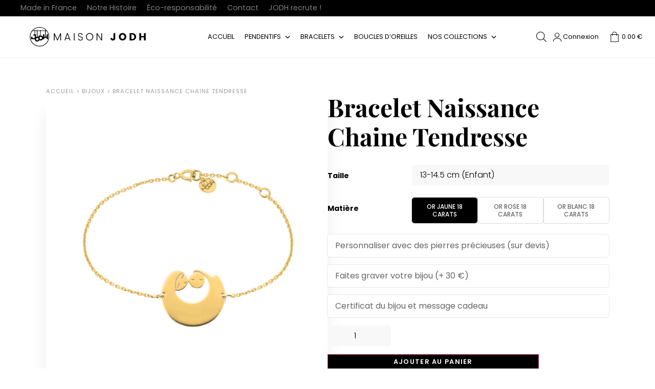

--- FILE ---
content_type: text/html; charset=UTF-8
request_url: https://maison-jodh.fr/bijoux/bracelet-chaine-tendresse/
body_size: 128467
content:
<!DOCTYPE html>
<html lang="fr-FR">
<head><meta charset="UTF-8"><script>if(navigator.userAgent.match(/MSIE|Internet Explorer/i)||navigator.userAgent.match(/Trident\/7\..*?rv:11/i)){var href=document.location.href;if(!href.match(/[?&]nowprocket/)){if(href.indexOf("?")==-1){if(href.indexOf("#")==-1){document.location.href=href+"?nowprocket=1"}else{document.location.href=href.replace("#","?nowprocket=1#")}}else{if(href.indexOf("#")==-1){document.location.href=href+"&nowprocket=1"}else{document.location.href=href.replace("#","&nowprocket=1#")}}}}</script><script>(()=>{class RocketLazyLoadScripts{constructor(){this.v="2.0.4",this.userEvents=["keydown","keyup","mousedown","mouseup","mousemove","mouseover","mouseout","touchmove","touchstart","touchend","touchcancel","wheel","click","dblclick","input"],this.attributeEvents=["onblur","onclick","oncontextmenu","ondblclick","onfocus","onmousedown","onmouseenter","onmouseleave","onmousemove","onmouseout","onmouseover","onmouseup","onmousewheel","onscroll","onsubmit"]}async t(){this.i(),this.o(),/iP(ad|hone)/.test(navigator.userAgent)&&this.h(),this.u(),this.l(this),this.m(),this.k(this),this.p(this),this._(),await Promise.all([this.R(),this.L()]),this.lastBreath=Date.now(),this.S(this),this.P(),this.D(),this.O(),this.M(),await this.C(this.delayedScripts.normal),await this.C(this.delayedScripts.defer),await this.C(this.delayedScripts.async),await this.T(),await this.F(),await this.j(),await this.A(),window.dispatchEvent(new Event("rocket-allScriptsLoaded")),this.everythingLoaded=!0,this.lastTouchEnd&&await new Promise(t=>setTimeout(t,500-Date.now()+this.lastTouchEnd)),this.I(),this.H(),this.U(),this.W()}i(){this.CSPIssue=sessionStorage.getItem("rocketCSPIssue"),document.addEventListener("securitypolicyviolation",t=>{this.CSPIssue||"script-src-elem"!==t.violatedDirective||"data"!==t.blockedURI||(this.CSPIssue=!0,sessionStorage.setItem("rocketCSPIssue",!0))},{isRocket:!0})}o(){window.addEventListener("pageshow",t=>{this.persisted=t.persisted,this.realWindowLoadedFired=!0},{isRocket:!0}),window.addEventListener("pagehide",()=>{this.onFirstUserAction=null},{isRocket:!0})}h(){let t;function e(e){t=e}window.addEventListener("touchstart",e,{isRocket:!0}),window.addEventListener("touchend",function i(o){o.changedTouches[0]&&t.changedTouches[0]&&Math.abs(o.changedTouches[0].pageX-t.changedTouches[0].pageX)<10&&Math.abs(o.changedTouches[0].pageY-t.changedTouches[0].pageY)<10&&o.timeStamp-t.timeStamp<200&&(window.removeEventListener("touchstart",e,{isRocket:!0}),window.removeEventListener("touchend",i,{isRocket:!0}),"INPUT"===o.target.tagName&&"text"===o.target.type||(o.target.dispatchEvent(new TouchEvent("touchend",{target:o.target,bubbles:!0})),o.target.dispatchEvent(new MouseEvent("mouseover",{target:o.target,bubbles:!0})),o.target.dispatchEvent(new PointerEvent("click",{target:o.target,bubbles:!0,cancelable:!0,detail:1,clientX:o.changedTouches[0].clientX,clientY:o.changedTouches[0].clientY})),event.preventDefault()))},{isRocket:!0})}q(t){this.userActionTriggered||("mousemove"!==t.type||this.firstMousemoveIgnored?"keyup"===t.type||"mouseover"===t.type||"mouseout"===t.type||(this.userActionTriggered=!0,this.onFirstUserAction&&this.onFirstUserAction()):this.firstMousemoveIgnored=!0),"click"===t.type&&t.preventDefault(),t.stopPropagation(),t.stopImmediatePropagation(),"touchstart"===this.lastEvent&&"touchend"===t.type&&(this.lastTouchEnd=Date.now()),"click"===t.type&&(this.lastTouchEnd=0),this.lastEvent=t.type,t.composedPath&&t.composedPath()[0].getRootNode()instanceof ShadowRoot&&(t.rocketTarget=t.composedPath()[0]),this.savedUserEvents.push(t)}u(){this.savedUserEvents=[],this.userEventHandler=this.q.bind(this),this.userEvents.forEach(t=>window.addEventListener(t,this.userEventHandler,{passive:!1,isRocket:!0})),document.addEventListener("visibilitychange",this.userEventHandler,{isRocket:!0})}U(){this.userEvents.forEach(t=>window.removeEventListener(t,this.userEventHandler,{passive:!1,isRocket:!0})),document.removeEventListener("visibilitychange",this.userEventHandler,{isRocket:!0}),this.savedUserEvents.forEach(t=>{(t.rocketTarget||t.target).dispatchEvent(new window[t.constructor.name](t.type,t))})}m(){const t="return false",e=Array.from(this.attributeEvents,t=>"data-rocket-"+t),i="["+this.attributeEvents.join("],[")+"]",o="[data-rocket-"+this.attributeEvents.join("],[data-rocket-")+"]",s=(e,i,o)=>{o&&o!==t&&(e.setAttribute("data-rocket-"+i,o),e["rocket"+i]=new Function("event",o),e.setAttribute(i,t))};new MutationObserver(t=>{for(const n of t)"attributes"===n.type&&(n.attributeName.startsWith("data-rocket-")||this.everythingLoaded?n.attributeName.startsWith("data-rocket-")&&this.everythingLoaded&&this.N(n.target,n.attributeName.substring(12)):s(n.target,n.attributeName,n.target.getAttribute(n.attributeName))),"childList"===n.type&&n.addedNodes.forEach(t=>{if(t.nodeType===Node.ELEMENT_NODE)if(this.everythingLoaded)for(const i of[t,...t.querySelectorAll(o)])for(const t of i.getAttributeNames())e.includes(t)&&this.N(i,t.substring(12));else for(const e of[t,...t.querySelectorAll(i)])for(const t of e.getAttributeNames())this.attributeEvents.includes(t)&&s(e,t,e.getAttribute(t))})}).observe(document,{subtree:!0,childList:!0,attributeFilter:[...this.attributeEvents,...e]})}I(){this.attributeEvents.forEach(t=>{document.querySelectorAll("[data-rocket-"+t+"]").forEach(e=>{this.N(e,t)})})}N(t,e){const i=t.getAttribute("data-rocket-"+e);i&&(t.setAttribute(e,i),t.removeAttribute("data-rocket-"+e))}k(t){Object.defineProperty(HTMLElement.prototype,"onclick",{get(){return this.rocketonclick||null},set(e){this.rocketonclick=e,this.setAttribute(t.everythingLoaded?"onclick":"data-rocket-onclick","this.rocketonclick(event)")}})}S(t){function e(e,i){let o=e[i];e[i]=null,Object.defineProperty(e,i,{get:()=>o,set(s){t.everythingLoaded?o=s:e["rocket"+i]=o=s}})}e(document,"onreadystatechange"),e(window,"onload"),e(window,"onpageshow");try{Object.defineProperty(document,"readyState",{get:()=>t.rocketReadyState,set(e){t.rocketReadyState=e},configurable:!0}),document.readyState="loading"}catch(t){console.log("WPRocket DJE readyState conflict, bypassing")}}l(t){this.originalAddEventListener=EventTarget.prototype.addEventListener,this.originalRemoveEventListener=EventTarget.prototype.removeEventListener,this.savedEventListeners=[],EventTarget.prototype.addEventListener=function(e,i,o){o&&o.isRocket||!t.B(e,this)&&!t.userEvents.includes(e)||t.B(e,this)&&!t.userActionTriggered||e.startsWith("rocket-")||t.everythingLoaded?t.originalAddEventListener.call(this,e,i,o):(t.savedEventListeners.push({target:this,remove:!1,type:e,func:i,options:o}),"mouseenter"!==e&&"mouseleave"!==e||t.originalAddEventListener.call(this,e,t.savedUserEvents.push,o))},EventTarget.prototype.removeEventListener=function(e,i,o){o&&o.isRocket||!t.B(e,this)&&!t.userEvents.includes(e)||t.B(e,this)&&!t.userActionTriggered||e.startsWith("rocket-")||t.everythingLoaded?t.originalRemoveEventListener.call(this,e,i,o):t.savedEventListeners.push({target:this,remove:!0,type:e,func:i,options:o})}}J(t,e){this.savedEventListeners=this.savedEventListeners.filter(i=>{let o=i.type,s=i.target||window;return e!==o||t!==s||(this.B(o,s)&&(i.type="rocket-"+o),this.$(i),!1)})}H(){EventTarget.prototype.addEventListener=this.originalAddEventListener,EventTarget.prototype.removeEventListener=this.originalRemoveEventListener,this.savedEventListeners.forEach(t=>this.$(t))}$(t){t.remove?this.originalRemoveEventListener.call(t.target,t.type,t.func,t.options):this.originalAddEventListener.call(t.target,t.type,t.func,t.options)}p(t){let e;function i(e){return t.everythingLoaded?e:e.split(" ").map(t=>"load"===t||t.startsWith("load.")?"rocket-jquery-load":t).join(" ")}function o(o){function s(e){const s=o.fn[e];o.fn[e]=o.fn.init.prototype[e]=function(){return this[0]===window&&t.userActionTriggered&&("string"==typeof arguments[0]||arguments[0]instanceof String?arguments[0]=i(arguments[0]):"object"==typeof arguments[0]&&Object.keys(arguments[0]).forEach(t=>{const e=arguments[0][t];delete arguments[0][t],arguments[0][i(t)]=e})),s.apply(this,arguments),this}}if(o&&o.fn&&!t.allJQueries.includes(o)){const e={DOMContentLoaded:[],"rocket-DOMContentLoaded":[]};for(const t in e)document.addEventListener(t,()=>{e[t].forEach(t=>t())},{isRocket:!0});o.fn.ready=o.fn.init.prototype.ready=function(i){function s(){parseInt(o.fn.jquery)>2?setTimeout(()=>i.bind(document)(o)):i.bind(document)(o)}return"function"==typeof i&&(t.realDomReadyFired?!t.userActionTriggered||t.fauxDomReadyFired?s():e["rocket-DOMContentLoaded"].push(s):e.DOMContentLoaded.push(s)),o([])},s("on"),s("one"),s("off"),t.allJQueries.push(o)}e=o}t.allJQueries=[],o(window.jQuery),Object.defineProperty(window,"jQuery",{get:()=>e,set(t){o(t)}})}P(){const t=new Map;document.write=document.writeln=function(e){const i=document.currentScript,o=document.createRange(),s=i.parentElement;let n=t.get(i);void 0===n&&(n=i.nextSibling,t.set(i,n));const c=document.createDocumentFragment();o.setStart(c,0),c.appendChild(o.createContextualFragment(e)),s.insertBefore(c,n)}}async R(){return new Promise(t=>{this.userActionTriggered?t():this.onFirstUserAction=t})}async L(){return new Promise(t=>{document.addEventListener("DOMContentLoaded",()=>{this.realDomReadyFired=!0,t()},{isRocket:!0})})}async j(){return this.realWindowLoadedFired?Promise.resolve():new Promise(t=>{window.addEventListener("load",t,{isRocket:!0})})}M(){this.pendingScripts=[];this.scriptsMutationObserver=new MutationObserver(t=>{for(const e of t)e.addedNodes.forEach(t=>{"SCRIPT"!==t.tagName||t.noModule||t.isWPRocket||this.pendingScripts.push({script:t,promise:new Promise(e=>{const i=()=>{const i=this.pendingScripts.findIndex(e=>e.script===t);i>=0&&this.pendingScripts.splice(i,1),e()};t.addEventListener("load",i,{isRocket:!0}),t.addEventListener("error",i,{isRocket:!0}),setTimeout(i,1e3)})})})}),this.scriptsMutationObserver.observe(document,{childList:!0,subtree:!0})}async F(){await this.X(),this.pendingScripts.length?(await this.pendingScripts[0].promise,await this.F()):this.scriptsMutationObserver.disconnect()}D(){this.delayedScripts={normal:[],async:[],defer:[]},document.querySelectorAll("script[type$=rocketlazyloadscript]").forEach(t=>{t.hasAttribute("data-rocket-src")?t.hasAttribute("async")&&!1!==t.async?this.delayedScripts.async.push(t):t.hasAttribute("defer")&&!1!==t.defer||"module"===t.getAttribute("data-rocket-type")?this.delayedScripts.defer.push(t):this.delayedScripts.normal.push(t):this.delayedScripts.normal.push(t)})}async _(){await this.L();let t=[];document.querySelectorAll("script[type$=rocketlazyloadscript][data-rocket-src]").forEach(e=>{let i=e.getAttribute("data-rocket-src");if(i&&!i.startsWith("data:")){i.startsWith("//")&&(i=location.protocol+i);try{const o=new URL(i).origin;o!==location.origin&&t.push({src:o,crossOrigin:e.crossOrigin||"module"===e.getAttribute("data-rocket-type")})}catch(t){}}}),t=[...new Map(t.map(t=>[JSON.stringify(t),t])).values()],this.Y(t,"preconnect")}async G(t){if(await this.K(),!0!==t.noModule||!("noModule"in HTMLScriptElement.prototype))return new Promise(e=>{let i;function o(){(i||t).setAttribute("data-rocket-status","executed"),e()}try{if(navigator.userAgent.includes("Firefox/")||""===navigator.vendor||this.CSPIssue)i=document.createElement("script"),[...t.attributes].forEach(t=>{let e=t.nodeName;"type"!==e&&("data-rocket-type"===e&&(e="type"),"data-rocket-src"===e&&(e="src"),i.setAttribute(e,t.nodeValue))}),t.text&&(i.text=t.text),t.nonce&&(i.nonce=t.nonce),i.hasAttribute("src")?(i.addEventListener("load",o,{isRocket:!0}),i.addEventListener("error",()=>{i.setAttribute("data-rocket-status","failed-network"),e()},{isRocket:!0}),setTimeout(()=>{i.isConnected||e()},1)):(i.text=t.text,o()),i.isWPRocket=!0,t.parentNode.replaceChild(i,t);else{const i=t.getAttribute("data-rocket-type"),s=t.getAttribute("data-rocket-src");i?(t.type=i,t.removeAttribute("data-rocket-type")):t.removeAttribute("type"),t.addEventListener("load",o,{isRocket:!0}),t.addEventListener("error",i=>{this.CSPIssue&&i.target.src.startsWith("data:")?(console.log("WPRocket: CSP fallback activated"),t.removeAttribute("src"),this.G(t).then(e)):(t.setAttribute("data-rocket-status","failed-network"),e())},{isRocket:!0}),s?(t.fetchPriority="high",t.removeAttribute("data-rocket-src"),t.src=s):t.src="data:text/javascript;base64,"+window.btoa(unescape(encodeURIComponent(t.text)))}}catch(i){t.setAttribute("data-rocket-status","failed-transform"),e()}});t.setAttribute("data-rocket-status","skipped")}async C(t){const e=t.shift();return e?(e.isConnected&&await this.G(e),this.C(t)):Promise.resolve()}O(){this.Y([...this.delayedScripts.normal,...this.delayedScripts.defer,...this.delayedScripts.async],"preload")}Y(t,e){this.trash=this.trash||[];let i=!0;var o=document.createDocumentFragment();t.forEach(t=>{const s=t.getAttribute&&t.getAttribute("data-rocket-src")||t.src;if(s&&!s.startsWith("data:")){const n=document.createElement("link");n.href=s,n.rel=e,"preconnect"!==e&&(n.as="script",n.fetchPriority=i?"high":"low"),t.getAttribute&&"module"===t.getAttribute("data-rocket-type")&&(n.crossOrigin=!0),t.crossOrigin&&(n.crossOrigin=t.crossOrigin),t.integrity&&(n.integrity=t.integrity),t.nonce&&(n.nonce=t.nonce),o.appendChild(n),this.trash.push(n),i=!1}}),document.head.appendChild(o)}W(){this.trash.forEach(t=>t.remove())}async T(){try{document.readyState="interactive"}catch(t){}this.fauxDomReadyFired=!0;try{await this.K(),this.J(document,"readystatechange"),document.dispatchEvent(new Event("rocket-readystatechange")),await this.K(),document.rocketonreadystatechange&&document.rocketonreadystatechange(),await this.K(),this.J(document,"DOMContentLoaded"),document.dispatchEvent(new Event("rocket-DOMContentLoaded")),await this.K(),this.J(window,"DOMContentLoaded"),window.dispatchEvent(new Event("rocket-DOMContentLoaded"))}catch(t){console.error(t)}}async A(){try{document.readyState="complete"}catch(t){}try{await this.K(),this.J(document,"readystatechange"),document.dispatchEvent(new Event("rocket-readystatechange")),await this.K(),document.rocketonreadystatechange&&document.rocketonreadystatechange(),await this.K(),this.J(window,"load"),window.dispatchEvent(new Event("rocket-load")),await this.K(),window.rocketonload&&window.rocketonload(),await this.K(),this.allJQueries.forEach(t=>t(window).trigger("rocket-jquery-load")),await this.K(),this.J(window,"pageshow");const t=new Event("rocket-pageshow");t.persisted=this.persisted,window.dispatchEvent(t),await this.K(),window.rocketonpageshow&&window.rocketonpageshow({persisted:this.persisted})}catch(t){console.error(t)}}async K(){Date.now()-this.lastBreath>45&&(await this.X(),this.lastBreath=Date.now())}async X(){return document.hidden?new Promise(t=>setTimeout(t)):new Promise(t=>requestAnimationFrame(t))}B(t,e){return e===document&&"readystatechange"===t||(e===document&&"DOMContentLoaded"===t||(e===window&&"DOMContentLoaded"===t||(e===window&&"load"===t||e===window&&"pageshow"===t)))}static run(){(new RocketLazyLoadScripts).t()}}RocketLazyLoadScripts.run()})();</script>
	
	<meta name="viewport" content="width=device-width, initial-scale=1, maximum-scale=1">
	<meta name="theme-color" content="#1a1a1a" />
	<link rel="profile" href="http://gmpg.org/xfn/11">
	<script data-cfasync="false" data-no-defer="1" data-no-minify="1" data-no-optimize="1">var ewww_webp_supported=!1;function check_webp_feature(A,e){var w;e=void 0!==e?e:function(){},ewww_webp_supported?e(ewww_webp_supported):((w=new Image).onload=function(){ewww_webp_supported=0<w.width&&0<w.height,e&&e(ewww_webp_supported)},w.onerror=function(){e&&e(!1)},w.src="data:image/webp;base64,"+{alpha:"UklGRkoAAABXRUJQVlA4WAoAAAAQAAAAAAAAAAAAQUxQSAwAAAARBxAR/Q9ERP8DAABWUDggGAAAABQBAJ0BKgEAAQAAAP4AAA3AAP7mtQAAAA=="}[A])}check_webp_feature("alpha");</script><script data-cfasync="false" data-no-defer="1" data-no-minify="1" data-no-optimize="1">var Arrive=function(c,w){"use strict";if(c.MutationObserver&&"undefined"!=typeof HTMLElement){var r,a=0,u=(r=HTMLElement.prototype.matches||HTMLElement.prototype.webkitMatchesSelector||HTMLElement.prototype.mozMatchesSelector||HTMLElement.prototype.msMatchesSelector,{matchesSelector:function(e,t){return e instanceof HTMLElement&&r.call(e,t)},addMethod:function(e,t,r){var a=e[t];e[t]=function(){return r.length==arguments.length?r.apply(this,arguments):"function"==typeof a?a.apply(this,arguments):void 0}},callCallbacks:function(e,t){t&&t.options.onceOnly&&1==t.firedElems.length&&(e=[e[0]]);for(var r,a=0;r=e[a];a++)r&&r.callback&&r.callback.call(r.elem,r.elem);t&&t.options.onceOnly&&1==t.firedElems.length&&t.me.unbindEventWithSelectorAndCallback.call(t.target,t.selector,t.callback)},checkChildNodesRecursively:function(e,t,r,a){for(var i,n=0;i=e[n];n++)r(i,t,a)&&a.push({callback:t.callback,elem:i}),0<i.childNodes.length&&u.checkChildNodesRecursively(i.childNodes,t,r,a)},mergeArrays:function(e,t){var r,a={};for(r in e)e.hasOwnProperty(r)&&(a[r]=e[r]);for(r in t)t.hasOwnProperty(r)&&(a[r]=t[r]);return a},toElementsArray:function(e){return e=void 0!==e&&("number"!=typeof e.length||e===c)?[e]:e}}),e=(l.prototype.addEvent=function(e,t,r,a){a={target:e,selector:t,options:r,callback:a,firedElems:[]};return this._beforeAdding&&this._beforeAdding(a),this._eventsBucket.push(a),a},l.prototype.removeEvent=function(e){for(var t,r=this._eventsBucket.length-1;t=this._eventsBucket[r];r--)e(t)&&(this._beforeRemoving&&this._beforeRemoving(t),(t=this._eventsBucket.splice(r,1))&&t.length&&(t[0].callback=null))},l.prototype.beforeAdding=function(e){this._beforeAdding=e},l.prototype.beforeRemoving=function(e){this._beforeRemoving=e},l),t=function(i,n){var o=new e,l=this,s={fireOnAttributesModification:!1};return o.beforeAdding(function(t){var e=t.target;e!==c.document&&e!==c||(e=document.getElementsByTagName("html")[0]);var r=new MutationObserver(function(e){n.call(this,e,t)}),a=i(t.options);r.observe(e,a),t.observer=r,t.me=l}),o.beforeRemoving(function(e){e.observer.disconnect()}),this.bindEvent=function(e,t,r){t=u.mergeArrays(s,t);for(var a=u.toElementsArray(this),i=0;i<a.length;i++)o.addEvent(a[i],e,t,r)},this.unbindEvent=function(){var r=u.toElementsArray(this);o.removeEvent(function(e){for(var t=0;t<r.length;t++)if(this===w||e.target===r[t])return!0;return!1})},this.unbindEventWithSelectorOrCallback=function(r){var a=u.toElementsArray(this),i=r,e="function"==typeof r?function(e){for(var t=0;t<a.length;t++)if((this===w||e.target===a[t])&&e.callback===i)return!0;return!1}:function(e){for(var t=0;t<a.length;t++)if((this===w||e.target===a[t])&&e.selector===r)return!0;return!1};o.removeEvent(e)},this.unbindEventWithSelectorAndCallback=function(r,a){var i=u.toElementsArray(this);o.removeEvent(function(e){for(var t=0;t<i.length;t++)if((this===w||e.target===i[t])&&e.selector===r&&e.callback===a)return!0;return!1})},this},i=new function(){var s={fireOnAttributesModification:!1,onceOnly:!1,existing:!1};function n(e,t,r){return!(!u.matchesSelector(e,t.selector)||(e._id===w&&(e._id=a++),-1!=t.firedElems.indexOf(e._id)))&&(t.firedElems.push(e._id),!0)}var c=(i=new t(function(e){var t={attributes:!1,childList:!0,subtree:!0};return e.fireOnAttributesModification&&(t.attributes=!0),t},function(e,i){e.forEach(function(e){var t=e.addedNodes,r=e.target,a=[];null!==t&&0<t.length?u.checkChildNodesRecursively(t,i,n,a):"attributes"===e.type&&n(r,i)&&a.push({callback:i.callback,elem:r}),u.callCallbacks(a,i)})})).bindEvent;return i.bindEvent=function(e,t,r){t=void 0===r?(r=t,s):u.mergeArrays(s,t);var a=u.toElementsArray(this);if(t.existing){for(var i=[],n=0;n<a.length;n++)for(var o=a[n].querySelectorAll(e),l=0;l<o.length;l++)i.push({callback:r,elem:o[l]});if(t.onceOnly&&i.length)return r.call(i[0].elem,i[0].elem);setTimeout(u.callCallbacks,1,i)}c.call(this,e,t,r)},i},o=new function(){var a={};function i(e,t){return u.matchesSelector(e,t.selector)}var n=(o=new t(function(){return{childList:!0,subtree:!0}},function(e,r){e.forEach(function(e){var t=e.removedNodes,e=[];null!==t&&0<t.length&&u.checkChildNodesRecursively(t,r,i,e),u.callCallbacks(e,r)})})).bindEvent;return o.bindEvent=function(e,t,r){t=void 0===r?(r=t,a):u.mergeArrays(a,t),n.call(this,e,t,r)},o};d(HTMLElement.prototype),d(NodeList.prototype),d(HTMLCollection.prototype),d(HTMLDocument.prototype),d(Window.prototype);var n={};return s(i,n,"unbindAllArrive"),s(o,n,"unbindAllLeave"),n}function l(){this._eventsBucket=[],this._beforeAdding=null,this._beforeRemoving=null}function s(e,t,r){u.addMethod(t,r,e.unbindEvent),u.addMethod(t,r,e.unbindEventWithSelectorOrCallback),u.addMethod(t,r,e.unbindEventWithSelectorAndCallback)}function d(e){e.arrive=i.bindEvent,s(i,e,"unbindArrive"),e.leave=o.bindEvent,s(o,e,"unbindLeave")}}(window,void 0),ewww_webp_supported=!1;function check_webp_feature(e,t){var r;ewww_webp_supported?t(ewww_webp_supported):((r=new Image).onload=function(){ewww_webp_supported=0<r.width&&0<r.height,t(ewww_webp_supported)},r.onerror=function(){t(!1)},r.src="data:image/webp;base64,"+{alpha:"UklGRkoAAABXRUJQVlA4WAoAAAAQAAAAAAAAAAAAQUxQSAwAAAARBxAR/Q9ERP8DAABWUDggGAAAABQBAJ0BKgEAAQAAAP4AAA3AAP7mtQAAAA==",animation:"UklGRlIAAABXRUJQVlA4WAoAAAASAAAAAAAAAAAAQU5JTQYAAAD/////AABBTk1GJgAAAAAAAAAAAAAAAAAAAGQAAABWUDhMDQAAAC8AAAAQBxAREYiI/gcA"}[e])}function ewwwLoadImages(e){if(e){for(var t=document.querySelectorAll(".batch-image img, .image-wrapper a, .ngg-pro-masonry-item a, .ngg-galleria-offscreen-seo-wrapper a"),r=0,a=t.length;r<a;r++)ewwwAttr(t[r],"data-src",t[r].getAttribute("data-webp")),ewwwAttr(t[r],"data-thumbnail",t[r].getAttribute("data-webp-thumbnail"));for(var i=document.querySelectorAll("div.woocommerce-product-gallery__image"),r=0,a=i.length;r<a;r++)ewwwAttr(i[r],"data-thumb",i[r].getAttribute("data-webp-thumb"))}for(var n=document.querySelectorAll("video"),r=0,a=n.length;r<a;r++)ewwwAttr(n[r],"poster",e?n[r].getAttribute("data-poster-webp"):n[r].getAttribute("data-poster-image"));for(var o,l=document.querySelectorAll("img.ewww_webp_lazy_load"),r=0,a=l.length;r<a;r++)e&&(ewwwAttr(l[r],"data-lazy-srcset",l[r].getAttribute("data-lazy-srcset-webp")),ewwwAttr(l[r],"data-srcset",l[r].getAttribute("data-srcset-webp")),ewwwAttr(l[r],"data-lazy-src",l[r].getAttribute("data-lazy-src-webp")),ewwwAttr(l[r],"data-src",l[r].getAttribute("data-src-webp")),ewwwAttr(l[r],"data-orig-file",l[r].getAttribute("data-webp-orig-file")),ewwwAttr(l[r],"data-medium-file",l[r].getAttribute("data-webp-medium-file")),ewwwAttr(l[r],"data-large-file",l[r].getAttribute("data-webp-large-file")),null!=(o=l[r].getAttribute("srcset"))&&!1!==o&&o.includes("R0lGOD")&&ewwwAttr(l[r],"src",l[r].getAttribute("data-lazy-src-webp"))),l[r].className=l[r].className.replace(/\bewww_webp_lazy_load\b/,"");for(var s=document.querySelectorAll(".ewww_webp"),r=0,a=s.length;r<a;r++)e?(ewwwAttr(s[r],"srcset",s[r].getAttribute("data-srcset-webp")),ewwwAttr(s[r],"src",s[r].getAttribute("data-src-webp")),ewwwAttr(s[r],"data-orig-file",s[r].getAttribute("data-webp-orig-file")),ewwwAttr(s[r],"data-medium-file",s[r].getAttribute("data-webp-medium-file")),ewwwAttr(s[r],"data-large-file",s[r].getAttribute("data-webp-large-file")),ewwwAttr(s[r],"data-large_image",s[r].getAttribute("data-webp-large_image")),ewwwAttr(s[r],"data-src",s[r].getAttribute("data-webp-src"))):(ewwwAttr(s[r],"srcset",s[r].getAttribute("data-srcset-img")),ewwwAttr(s[r],"src",s[r].getAttribute("data-src-img"))),s[r].className=s[r].className.replace(/\bewww_webp\b/,"ewww_webp_loaded");window.jQuery&&jQuery.fn.isotope&&jQuery.fn.imagesLoaded&&(jQuery(".fusion-posts-container-infinite").imagesLoaded(function(){jQuery(".fusion-posts-container-infinite").hasClass("isotope")&&jQuery(".fusion-posts-container-infinite").isotope()}),jQuery(".fusion-portfolio:not(.fusion-recent-works) .fusion-portfolio-wrapper").imagesLoaded(function(){jQuery(".fusion-portfolio:not(.fusion-recent-works) .fusion-portfolio-wrapper").isotope()}))}function ewwwWebPInit(e){ewwwLoadImages(e),ewwwNggLoadGalleries(e),document.arrive(".ewww_webp",function(){ewwwLoadImages(e)}),document.arrive(".ewww_webp_lazy_load",function(){ewwwLoadImages(e)}),document.arrive("videos",function(){ewwwLoadImages(e)}),"loading"==document.readyState?document.addEventListener("DOMContentLoaded",ewwwJSONParserInit):("undefined"!=typeof galleries&&ewwwNggParseGalleries(e),ewwwWooParseVariations(e))}function ewwwAttr(e,t,r){null!=r&&!1!==r&&e.setAttribute(t,r)}function ewwwJSONParserInit(){"undefined"!=typeof galleries&&check_webp_feature("alpha",ewwwNggParseGalleries),check_webp_feature("alpha",ewwwWooParseVariations)}function ewwwWooParseVariations(e){if(e)for(var t=document.querySelectorAll("form.variations_form"),r=0,a=t.length;r<a;r++){var i=t[r].getAttribute("data-product_variations"),n=!1;try{for(var o in i=JSON.parse(i))void 0!==i[o]&&void 0!==i[o].image&&(void 0!==i[o].image.src_webp&&(i[o].image.src=i[o].image.src_webp,n=!0),void 0!==i[o].image.srcset_webp&&(i[o].image.srcset=i[o].image.srcset_webp,n=!0),void 0!==i[o].image.full_src_webp&&(i[o].image.full_src=i[o].image.full_src_webp,n=!0),void 0!==i[o].image.gallery_thumbnail_src_webp&&(i[o].image.gallery_thumbnail_src=i[o].image.gallery_thumbnail_src_webp,n=!0),void 0!==i[o].image.thumb_src_webp&&(i[o].image.thumb_src=i[o].image.thumb_src_webp,n=!0));n&&ewwwAttr(t[r],"data-product_variations",JSON.stringify(i))}catch(e){}}}function ewwwNggParseGalleries(e){if(e)for(var t in galleries){var r=galleries[t];galleries[t].images_list=ewwwNggParseImageList(r.images_list)}}function ewwwNggLoadGalleries(e){e&&document.addEventListener("ngg.galleria.themeadded",function(e,t){window.ngg_galleria._create_backup=window.ngg_galleria.create,window.ngg_galleria.create=function(e,t){var r=$(e).data("id");return galleries["gallery_"+r].images_list=ewwwNggParseImageList(galleries["gallery_"+r].images_list),window.ngg_galleria._create_backup(e,t)}})}function ewwwNggParseImageList(e){for(var t in e){var r=e[t];if(void 0!==r["image-webp"]&&(e[t].image=r["image-webp"],delete e[t]["image-webp"]),void 0!==r["thumb-webp"]&&(e[t].thumb=r["thumb-webp"],delete e[t]["thumb-webp"]),void 0!==r.full_image_webp&&(e[t].full_image=r.full_image_webp,delete e[t].full_image_webp),void 0!==r.srcsets)for(var a in r.srcsets)nggSrcset=r.srcsets[a],void 0!==r.srcsets[a+"-webp"]&&(e[t].srcsets[a]=r.srcsets[a+"-webp"],delete e[t].srcsets[a+"-webp"]);if(void 0!==r.full_srcsets)for(var i in r.full_srcsets)nggFSrcset=r.full_srcsets[i],void 0!==r.full_srcsets[i+"-webp"]&&(e[t].full_srcsets[i]=r.full_srcsets[i+"-webp"],delete e[t].full_srcsets[i+"-webp"])}return e}check_webp_feature("alpha",ewwwWebPInit);</script>



 <meta name='robots' content='index, follow, max-image-preview:large, max-snippet:-1, max-video-preview:-1' />
	<style></style>
	
<!-- Google Tag Manager for WordPress by gtm4wp.com -->
<script data-cfasync="false" data-pagespeed-no-defer>
	var gtm4wp_datalayer_name = "dataLayer";
	var dataLayer = dataLayer || [];
	const gtm4wp_use_sku_instead = false;
	const gtm4wp_currency = 'EUR';
	const gtm4wp_product_per_impression = 15;
	const gtm4wp_clear_ecommerce = false;
	const gtm4wp_datalayer_max_timeout = 2000;

	const gtm4wp_scrollerscript_debugmode         = false;
	const gtm4wp_scrollerscript_callbacktime      = 100;
	const gtm4wp_scrollerscript_readerlocation    = 150;
	const gtm4wp_scrollerscript_contentelementid  = "content";
	const gtm4wp_scrollerscript_scannertime       = 60;
</script>
<!-- End Google Tag Manager for WordPress by gtm4wp.com -->
	<!-- This site is optimized with the Yoast SEO plugin v25.9 - https://yoast.com/wordpress/plugins/seo/ -->
	<title>Bracelet Naissance Chaine Tendresse en Or 18 carats</title>
<link crossorigin data-rocket-preload as="font" href="https://maison-jodh.fr/wp-content/plugins/smooth-back-to-top-button/assets/fonts/wpxpress.ttf?9zg56" rel="preload">
<link crossorigin data-rocket-preload as="font" href="https://maison-jodh.fr/wp-content/plugins/woocommerce/assets/fonts/WooCommerce.woff2" rel="preload">
<link crossorigin data-rocket-preload as="font" href="https://maison-jodh.fr/wp-content/uploads/elementor/google-fonts/fonts/playfairdisplay-nufid-vyszvivyub_rj3ij__anpxdtzyga.woff2" rel="preload">
<link crossorigin data-rocket-preload as="font" href="https://maison-jodh.fr/wp-content/uploads/elementor/google-fonts/fonts/poppins-pxidyp8kv8jhgfvrjjlm21lvf9eo.woff2" rel="preload">
<link crossorigin data-rocket-preload as="font" href="https://maison-jodh.fr/wp-content/uploads/elementor/google-fonts/fonts/poppins-pxigyp8kv8jhgfvrjjluchta.woff2" rel="preload">
<link crossorigin data-rocket-preload as="font" href="https://maison-jodh.fr/wp-content/uploads/elementor/google-fonts/fonts/poppins-pxidyp8kv8jhgfvrjjlmg1hvf9eo.woff2" rel="preload">
<link crossorigin data-rocket-preload as="font" href="https://maison-jodh.fr/wp-content/uploads/elementor/google-fonts/fonts/poppins-pxigyp8kv8jhgfvrlptuchta.woff2" rel="preload">
<link crossorigin data-rocket-preload as="font" href="https://maison-jodh.fr/wp-content/uploads/elementor/google-fonts/fonts/poppins-pxibyp8kv8jhgfvrlfj_z1xlfq.woff2" rel="preload">
<link crossorigin data-rocket-preload as="font" href="https://maison-jodh.fr/wp-content/uploads/elementor/google-fonts/fonts/poppins-pxibyp8kv8jhgfvrldz8z1jlfc-k.woff2" rel="preload">
<link crossorigin data-rocket-preload as="font" href="https://maison-jodh.fr/wp-content/uploads/elementor/google-fonts/fonts/poppins-pxibyp8kv8jhgfvrldz8z1xlfq.woff2" rel="preload">
<link crossorigin data-rocket-preload as="font" href="https://maison-jodh.fr/wp-content/uploads/elementor/google-fonts/fonts/poppins-pxieyp8kv8jhgfvrjjnecmne.woff2" rel="preload">
<link crossorigin data-rocket-preload as="font" href="https://maison-jodh.fr/wp-content/uploads/elementor/google-fonts/fonts/poppins-pxieyp8kv8jhgfvrjjfecg.woff2" rel="preload">
<link crossorigin data-rocket-preload as="font" href="https://maison-jodh.fr/wp-content/uploads/elementor/google-fonts/fonts/poppins-pxibyp8kv8jhgfvrlgt9z1xlfq.woff2" rel="preload">
<link crossorigin data-rocket-preload as="font" href="https://maison-jodh.fr/wp-content/uploads/elementor/google-fonts/fonts/poppins-pxibyp8kv8jhgfvrlej6z1xlfq.woff2" rel="preload">
<link crossorigin data-rocket-preload as="font" href="https://maison-jodh.fr/wp-content/uploads/elementor/google-fonts/fonts/poppins-pxibyp8kv8jhgfvrlcz7z1xlfq.woff2" rel="preload">
<link crossorigin data-rocket-preload as="font" href="https://maison-jodh.fr/wp-content/uploads/elementor/custom-icons/jodh-1/font/jodh.woff2?56024203" rel="preload">
<link crossorigin data-rocket-preload as="font" href="https://maison-jodh.fr/wp-content/plugins/woocommerce-jodh/assets/font/GreatVibes-Regular.ttf" rel="preload">
<link crossorigin data-rocket-preload as="font" href="https://maison-jodh.fr/wp-content/plugins/woocommerce-jodh/assets/font/CaviarDreams.ttf" rel="preload">
<style id="wpr-usedcss">img:is([sizes=auto i],[sizes^="auto," i]){contain-intrinsic-size:3000px 1500px}@media only screen and (max-device-width:736px) and (min-device-width:200px) and (orientation:portrait){.certi-badge-mini{display:block!important}div>div>div>div.certi-badge-mini-certi-flag-mobile{display:none!important}.certi-flag-blue{border-bottom-right-radius:7px!important}.certi-flag-red{border-bottom-left-radius:9px!important}}img.emoji{display:inline!important;border:none!important;box-shadow:none!important;height:1em!important;width:1em!important;margin:0 .07em!important;vertical-align:-.1em!important;background:0 0!important;padding:0!important}:where(.wp-block-button__link){border-radius:9999px;box-shadow:none;padding:calc(.667em + 2px) calc(1.333em + 2px);text-decoration:none}:root :where(.wp-block-button .wp-block-button__link.is-style-outline),:root :where(.wp-block-button.is-style-outline>.wp-block-button__link){border:2px solid;padding:.667em 1.333em}:root :where(.wp-block-button .wp-block-button__link.is-style-outline:not(.has-text-color)),:root :where(.wp-block-button.is-style-outline>.wp-block-button__link:not(.has-text-color)){color:currentColor}:root :where(.wp-block-button .wp-block-button__link.is-style-outline:not(.has-background)),:root :where(.wp-block-button.is-style-outline>.wp-block-button__link:not(.has-background)){background-color:initial;background-image:none}:where(.wp-block-calendar table:not(.has-background) th){background:#ddd}:where(.wp-block-columns){margin-bottom:1.75em}:where(.wp-block-columns.has-background){padding:1.25em 2.375em}:where(.wp-block-post-comments input[type=submit]){border:none}:where(.wp-block-cover-image:not(.has-text-color)),:where(.wp-block-cover:not(.has-text-color)){color:#fff}:where(.wp-block-cover-image.is-light:not(.has-text-color)),:where(.wp-block-cover.is-light:not(.has-text-color)){color:#000}:root :where(.wp-block-cover h1:not(.has-text-color)),:root :where(.wp-block-cover h2:not(.has-text-color)),:root :where(.wp-block-cover h3:not(.has-text-color)),:root :where(.wp-block-cover h4:not(.has-text-color)),:root :where(.wp-block-cover h5:not(.has-text-color)),:root :where(.wp-block-cover h6:not(.has-text-color)),:root :where(.wp-block-cover p:not(.has-text-color)){color:inherit}:where(.wp-block-file){margin-bottom:1.5em}:where(.wp-block-file__button){border-radius:2em;display:inline-block;padding:.5em 1em}:where(.wp-block-file__button):is(a):active,:where(.wp-block-file__button):is(a):focus,:where(.wp-block-file__button):is(a):hover,:where(.wp-block-file__button):is(a):visited{box-shadow:none;color:#fff;opacity:.85;text-decoration:none}:where(.wp-block-group.wp-block-group-is-layout-constrained){position:relative}:root :where(.wp-block-image.is-style-rounded img,.wp-block-image .is-style-rounded img){border-radius:9999px}:where(.wp-block-latest-comments:not([style*=line-height] .wp-block-latest-comments__comment)){line-height:1.1}:where(.wp-block-latest-comments:not([style*=line-height] .wp-block-latest-comments__comment-excerpt p)){line-height:1.8}:root :where(.wp-block-latest-posts.is-grid){padding:0}:root :where(.wp-block-latest-posts.wp-block-latest-posts__list){padding-left:0}ol,ul{box-sizing:border-box}:root :where(.wp-block-list.has-background){padding:1.25em 2.375em}:where(.wp-block-navigation.has-background .wp-block-navigation-item a:not(.wp-element-button)),:where(.wp-block-navigation.has-background .wp-block-navigation-submenu a:not(.wp-element-button)){padding:.5em 1em}:where(.wp-block-navigation .wp-block-navigation__submenu-container .wp-block-navigation-item a:not(.wp-element-button)),:where(.wp-block-navigation .wp-block-navigation__submenu-container .wp-block-navigation-submenu a:not(.wp-element-button)),:where(.wp-block-navigation .wp-block-navigation__submenu-container .wp-block-navigation-submenu button.wp-block-navigation-item__content),:where(.wp-block-navigation .wp-block-navigation__submenu-container .wp-block-pages-list__item button.wp-block-navigation-item__content){padding:.5em 1em}:root :where(p.has-background){padding:1.25em 2.375em}:where(p.has-text-color:not(.has-link-color)) a{color:inherit}:where(.wp-block-post-comments-form) input:not([type=submit]),:where(.wp-block-post-comments-form) textarea{border:1px solid #949494;font-family:inherit;font-size:1em}:where(.wp-block-post-comments-form) input:where(:not([type=submit]):not([type=checkbox])),:where(.wp-block-post-comments-form) textarea{padding:calc(.667em + 2px)}:where(.wp-block-post-excerpt){box-sizing:border-box;margin-bottom:var(--wp--style--block-gap);margin-top:var(--wp--style--block-gap)}:where(.wp-block-preformatted.has-background){padding:1.25em 2.375em}:where(.wp-block-search__button){border:1px solid #ccc;padding:6px 10px}:where(.wp-block-search__input){font-family:inherit;font-size:inherit;font-style:inherit;font-weight:inherit;letter-spacing:inherit;line-height:inherit;text-transform:inherit}:where(.wp-block-search__button-inside .wp-block-search__inside-wrapper){border:1px solid #949494;box-sizing:border-box;padding:4px}:where(.wp-block-search__button-inside .wp-block-search__inside-wrapper) .wp-block-search__input{border:none;border-radius:0;padding:0 4px}:where(.wp-block-search__button-inside .wp-block-search__inside-wrapper) .wp-block-search__input:focus{outline:0}:where(.wp-block-search__button-inside .wp-block-search__inside-wrapper) :where(.wp-block-search__button){padding:4px 8px}:root :where(.wp-block-separator.is-style-dots){height:auto;line-height:1;text-align:center}:root :where(.wp-block-separator.is-style-dots):before{color:currentColor;content:"···";font-family:serif;font-size:1.5em;letter-spacing:2em;padding-left:2em}:root :where(.wp-block-site-logo.is-style-rounded){border-radius:9999px}:where(.wp-block-social-links:not(.is-style-logos-only)) .wp-social-link{background-color:#f0f0f0;color:#444}:where(.wp-block-social-links:not(.is-style-logos-only)) .wp-social-link-amazon{background-color:#f90;color:#fff}:where(.wp-block-social-links:not(.is-style-logos-only)) .wp-social-link-bandcamp{background-color:#1ea0c3;color:#fff}:where(.wp-block-social-links:not(.is-style-logos-only)) .wp-social-link-behance{background-color:#0757fe;color:#fff}:where(.wp-block-social-links:not(.is-style-logos-only)) .wp-social-link-bluesky{background-color:#0a7aff;color:#fff}:where(.wp-block-social-links:not(.is-style-logos-only)) .wp-social-link-codepen{background-color:#1e1f26;color:#fff}:where(.wp-block-social-links:not(.is-style-logos-only)) .wp-social-link-deviantart{background-color:#02e49b;color:#fff}:where(.wp-block-social-links:not(.is-style-logos-only)) .wp-social-link-discord{background-color:#5865f2;color:#fff}:where(.wp-block-social-links:not(.is-style-logos-only)) .wp-social-link-dribbble{background-color:#e94c89;color:#fff}:where(.wp-block-social-links:not(.is-style-logos-only)) .wp-social-link-dropbox{background-color:#4280ff;color:#fff}:where(.wp-block-social-links:not(.is-style-logos-only)) .wp-social-link-etsy{background-color:#f45800;color:#fff}:where(.wp-block-social-links:not(.is-style-logos-only)) .wp-social-link-facebook{background-color:#0866ff;color:#fff}:where(.wp-block-social-links:not(.is-style-logos-only)) .wp-social-link-fivehundredpx{background-color:#000;color:#fff}:where(.wp-block-social-links:not(.is-style-logos-only)) .wp-social-link-flickr{background-color:#0461dd;color:#fff}:where(.wp-block-social-links:not(.is-style-logos-only)) .wp-social-link-foursquare{background-color:#e65678;color:#fff}:where(.wp-block-social-links:not(.is-style-logos-only)) .wp-social-link-github{background-color:#24292d;color:#fff}:where(.wp-block-social-links:not(.is-style-logos-only)) .wp-social-link-goodreads{background-color:#eceadd;color:#382110}:where(.wp-block-social-links:not(.is-style-logos-only)) .wp-social-link-google{background-color:#ea4434;color:#fff}:where(.wp-block-social-links:not(.is-style-logos-only)) .wp-social-link-gravatar{background-color:#1d4fc4;color:#fff}:where(.wp-block-social-links:not(.is-style-logos-only)) .wp-social-link-instagram{background-color:#f00075;color:#fff}:where(.wp-block-social-links:not(.is-style-logos-only)) .wp-social-link-lastfm{background-color:#e21b24;color:#fff}:where(.wp-block-social-links:not(.is-style-logos-only)) .wp-social-link-linkedin{background-color:#0d66c2;color:#fff}:where(.wp-block-social-links:not(.is-style-logos-only)) .wp-social-link-mastodon{background-color:#3288d4;color:#fff}:where(.wp-block-social-links:not(.is-style-logos-only)) .wp-social-link-medium{background-color:#000;color:#fff}:where(.wp-block-social-links:not(.is-style-logos-only)) .wp-social-link-meetup{background-color:#f6405f;color:#fff}:where(.wp-block-social-links:not(.is-style-logos-only)) .wp-social-link-patreon{background-color:#000;color:#fff}:where(.wp-block-social-links:not(.is-style-logos-only)) .wp-social-link-pinterest{background-color:#e60122;color:#fff}:where(.wp-block-social-links:not(.is-style-logos-only)) .wp-social-link-pocket{background-color:#ef4155;color:#fff}:where(.wp-block-social-links:not(.is-style-logos-only)) .wp-social-link-reddit{background-color:#ff4500;color:#fff}:where(.wp-block-social-links:not(.is-style-logos-only)) .wp-social-link-skype{background-color:#0478d7;color:#fff}:where(.wp-block-social-links:not(.is-style-logos-only)) .wp-social-link-snapchat{background-color:#fefc00;color:#fff;stroke:#000}:where(.wp-block-social-links:not(.is-style-logos-only)) .wp-social-link-soundcloud{background-color:#ff5600;color:#fff}:where(.wp-block-social-links:not(.is-style-logos-only)) .wp-social-link-spotify{background-color:#1bd760;color:#fff}:where(.wp-block-social-links:not(.is-style-logos-only)) .wp-social-link-telegram{background-color:#2aabee;color:#fff}:where(.wp-block-social-links:not(.is-style-logos-only)) .wp-social-link-threads{background-color:#000;color:#fff}:where(.wp-block-social-links:not(.is-style-logos-only)) .wp-social-link-tiktok{background-color:#000;color:#fff}:where(.wp-block-social-links:not(.is-style-logos-only)) .wp-social-link-tumblr{background-color:#011835;color:#fff}:where(.wp-block-social-links:not(.is-style-logos-only)) .wp-social-link-twitch{background-color:#6440a4;color:#fff}:where(.wp-block-social-links:not(.is-style-logos-only)) .wp-social-link-twitter{background-color:#1da1f2;color:#fff}:where(.wp-block-social-links:not(.is-style-logos-only)) .wp-social-link-vimeo{background-color:#1eb7ea;color:#fff}:where(.wp-block-social-links:not(.is-style-logos-only)) .wp-social-link-vk{background-color:#4680c2;color:#fff}:where(.wp-block-social-links:not(.is-style-logos-only)) .wp-social-link-wordpress{background-color:#3499cd;color:#fff}:where(.wp-block-social-links:not(.is-style-logos-only)) .wp-social-link-whatsapp{background-color:#25d366;color:#fff}:where(.wp-block-social-links:not(.is-style-logos-only)) .wp-social-link-x{background-color:#000;color:#fff}:where(.wp-block-social-links:not(.is-style-logos-only)) .wp-social-link-yelp{background-color:#d32422;color:#fff}:where(.wp-block-social-links:not(.is-style-logos-only)) .wp-social-link-youtube{background-color:red;color:#fff}:where(.wp-block-social-links.is-style-logos-only) .wp-social-link{background:0 0}:where(.wp-block-social-links.is-style-logos-only) .wp-social-link svg{height:1.25em;width:1.25em}:where(.wp-block-social-links.is-style-logos-only) .wp-social-link-amazon{color:#f90}:where(.wp-block-social-links.is-style-logos-only) .wp-social-link-bandcamp{color:#1ea0c3}:where(.wp-block-social-links.is-style-logos-only) .wp-social-link-behance{color:#0757fe}:where(.wp-block-social-links.is-style-logos-only) .wp-social-link-bluesky{color:#0a7aff}:where(.wp-block-social-links.is-style-logos-only) .wp-social-link-codepen{color:#1e1f26}:where(.wp-block-social-links.is-style-logos-only) .wp-social-link-deviantart{color:#02e49b}:where(.wp-block-social-links.is-style-logos-only) .wp-social-link-discord{color:#5865f2}:where(.wp-block-social-links.is-style-logos-only) .wp-social-link-dribbble{color:#e94c89}:where(.wp-block-social-links.is-style-logos-only) .wp-social-link-dropbox{color:#4280ff}:where(.wp-block-social-links.is-style-logos-only) .wp-social-link-etsy{color:#f45800}:where(.wp-block-social-links.is-style-logos-only) .wp-social-link-facebook{color:#0866ff}:where(.wp-block-social-links.is-style-logos-only) .wp-social-link-fivehundredpx{color:#000}:where(.wp-block-social-links.is-style-logos-only) .wp-social-link-flickr{color:#0461dd}:where(.wp-block-social-links.is-style-logos-only) .wp-social-link-foursquare{color:#e65678}:where(.wp-block-social-links.is-style-logos-only) .wp-social-link-github{color:#24292d}:where(.wp-block-social-links.is-style-logos-only) .wp-social-link-goodreads{color:#382110}:where(.wp-block-social-links.is-style-logos-only) .wp-social-link-google{color:#ea4434}:where(.wp-block-social-links.is-style-logos-only) .wp-social-link-gravatar{color:#1d4fc4}:where(.wp-block-social-links.is-style-logos-only) .wp-social-link-instagram{color:#f00075}:where(.wp-block-social-links.is-style-logos-only) .wp-social-link-lastfm{color:#e21b24}:where(.wp-block-social-links.is-style-logos-only) .wp-social-link-linkedin{color:#0d66c2}:where(.wp-block-social-links.is-style-logos-only) .wp-social-link-mastodon{color:#3288d4}:where(.wp-block-social-links.is-style-logos-only) .wp-social-link-medium{color:#000}:where(.wp-block-social-links.is-style-logos-only) .wp-social-link-meetup{color:#f6405f}:where(.wp-block-social-links.is-style-logos-only) .wp-social-link-patreon{color:#000}:where(.wp-block-social-links.is-style-logos-only) .wp-social-link-pinterest{color:#e60122}:where(.wp-block-social-links.is-style-logos-only) .wp-social-link-pocket{color:#ef4155}:where(.wp-block-social-links.is-style-logos-only) .wp-social-link-reddit{color:#ff4500}:where(.wp-block-social-links.is-style-logos-only) .wp-social-link-skype{color:#0478d7}:where(.wp-block-social-links.is-style-logos-only) .wp-social-link-snapchat{color:#fff;stroke:#000}:where(.wp-block-social-links.is-style-logos-only) .wp-social-link-soundcloud{color:#ff5600}:where(.wp-block-social-links.is-style-logos-only) .wp-social-link-spotify{color:#1bd760}:where(.wp-block-social-links.is-style-logos-only) .wp-social-link-telegram{color:#2aabee}:where(.wp-block-social-links.is-style-logos-only) .wp-social-link-threads{color:#000}:where(.wp-block-social-links.is-style-logos-only) .wp-social-link-tiktok{color:#000}:where(.wp-block-social-links.is-style-logos-only) .wp-social-link-tumblr{color:#011835}:where(.wp-block-social-links.is-style-logos-only) .wp-social-link-twitch{color:#6440a4}:where(.wp-block-social-links.is-style-logos-only) .wp-social-link-twitter{color:#1da1f2}:where(.wp-block-social-links.is-style-logos-only) .wp-social-link-vimeo{color:#1eb7ea}:where(.wp-block-social-links.is-style-logos-only) .wp-social-link-vk{color:#4680c2}:where(.wp-block-social-links.is-style-logos-only) .wp-social-link-whatsapp{color:#25d366}:where(.wp-block-social-links.is-style-logos-only) .wp-social-link-wordpress{color:#3499cd}:where(.wp-block-social-links.is-style-logos-only) .wp-social-link-x{color:#000}:where(.wp-block-social-links.is-style-logos-only) .wp-social-link-yelp{color:#d32422}:where(.wp-block-social-links.is-style-logos-only) .wp-social-link-youtube{color:red}:root :where(.wp-block-social-links .wp-social-link a){padding:.25em}:root :where(.wp-block-social-links.is-style-logos-only .wp-social-link a){padding:0}:root :where(.wp-block-social-links.is-style-pill-shape .wp-social-link a){padding-left:.6666666667em;padding-right:.6666666667em}:root :where(.wp-block-tag-cloud.is-style-outline){display:flex;flex-wrap:wrap;gap:1ch}:root :where(.wp-block-tag-cloud.is-style-outline a){border:1px solid;font-size:unset!important;margin-right:0;padding:1ch 2ch;text-decoration:none!important}:root :where(.wp-block-table-of-contents){box-sizing:border-box}:where(.wp-block-term-description){box-sizing:border-box;margin-bottom:var(--wp--style--block-gap);margin-top:var(--wp--style--block-gap)}:where(pre.wp-block-verse){font-family:inherit}.entry-content{counter-reset:footnotes}:root{--wp--preset--font-size--normal:16px;--wp--preset--font-size--huge:42px}.screen-reader-text{border:0;clip-path:inset(50%);height:1px;margin:-1px;overflow:hidden;padding:0;position:absolute;width:1px;word-wrap:normal!important}.screen-reader-text:focus{background-color:#ddd;clip-path:none;color:#444;display:block;font-size:1em;height:auto;left:5px;line-height:normal;padding:15px 23px 14px;text-decoration:none;top:5px;width:auto;z-index:100000}html :where(.has-border-color){border-style:solid}html :where([style*=border-top-color]){border-top-style:solid}html :where([style*=border-right-color]){border-right-style:solid}html :where([style*=border-bottom-color]){border-bottom-style:solid}html :where([style*=border-left-color]){border-left-style:solid}html :where([style*=border-width]){border-style:solid}html :where([style*=border-top-width]){border-top-style:solid}html :where([style*=border-right-width]){border-right-style:solid}html :where([style*=border-bottom-width]){border-bottom-style:solid}html :where([style*=border-left-width]){border-left-style:solid}html :where(img[class*=wp-image-]){height:auto;max-width:100%}:where(figure){margin:0 0 1em}html :where(.is-position-sticky){--wp-admin--admin-bar--position-offset:var(--wp-admin--admin-bar--height,0px)}@media screen and (max-width:600px){html :where(.is-position-sticky){--wp-admin--admin-bar--position-offset:0px}}:root{--wp--preset--aspect-ratio--square:1;--wp--preset--aspect-ratio--4-3:4/3;--wp--preset--aspect-ratio--3-4:3/4;--wp--preset--aspect-ratio--3-2:3/2;--wp--preset--aspect-ratio--2-3:2/3;--wp--preset--aspect-ratio--16-9:16/9;--wp--preset--aspect-ratio--9-16:9/16;--wp--preset--color--black:#000000;--wp--preset--color--cyan-bluish-gray:#abb8c3;--wp--preset--color--white:#ffffff;--wp--preset--color--pale-pink:#f78da7;--wp--preset--color--vivid-red:#cf2e2e;--wp--preset--color--luminous-vivid-orange:#ff6900;--wp--preset--color--luminous-vivid-amber:#fcb900;--wp--preset--color--light-green-cyan:#7bdcb5;--wp--preset--color--vivid-green-cyan:#00d084;--wp--preset--color--pale-cyan-blue:#8ed1fc;--wp--preset--color--vivid-cyan-blue:#0693e3;--wp--preset--color--vivid-purple:#9b51e0;--wp--preset--gradient--vivid-cyan-blue-to-vivid-purple:linear-gradient(135deg,rgba(6, 147, 227, 1) 0%,rgb(155, 81, 224) 100%);--wp--preset--gradient--light-green-cyan-to-vivid-green-cyan:linear-gradient(135deg,rgb(122, 220, 180) 0%,rgb(0, 208, 130) 100%);--wp--preset--gradient--luminous-vivid-amber-to-luminous-vivid-orange:linear-gradient(135deg,rgba(252, 185, 0, 1) 0%,rgba(255, 105, 0, 1) 100%);--wp--preset--gradient--luminous-vivid-orange-to-vivid-red:linear-gradient(135deg,rgba(255, 105, 0, 1) 0%,rgb(207, 46, 46) 100%);--wp--preset--gradient--very-light-gray-to-cyan-bluish-gray:linear-gradient(135deg,rgb(238, 238, 238) 0%,rgb(169, 184, 195) 100%);--wp--preset--gradient--cool-to-warm-spectrum:linear-gradient(135deg,rgb(74, 234, 220) 0%,rgb(151, 120, 209) 20%,rgb(207, 42, 186) 40%,rgb(238, 44, 130) 60%,rgb(251, 105, 98) 80%,rgb(254, 248, 76) 100%);--wp--preset--gradient--blush-light-purple:linear-gradient(135deg,rgb(255, 206, 236) 0%,rgb(152, 150, 240) 100%);--wp--preset--gradient--blush-bordeaux:linear-gradient(135deg,rgb(254, 205, 165) 0%,rgb(254, 45, 45) 50%,rgb(107, 0, 62) 100%);--wp--preset--gradient--luminous-dusk:linear-gradient(135deg,rgb(255, 203, 112) 0%,rgb(199, 81, 192) 50%,rgb(65, 88, 208) 100%);--wp--preset--gradient--pale-ocean:linear-gradient(135deg,rgb(255, 245, 203) 0%,rgb(182, 227, 212) 50%,rgb(51, 167, 181) 100%);--wp--preset--gradient--electric-grass:linear-gradient(135deg,rgb(202, 248, 128) 0%,rgb(113, 206, 126) 100%);--wp--preset--gradient--midnight:linear-gradient(135deg,rgb(2, 3, 129) 0%,rgb(40, 116, 252) 100%);--wp--preset--font-size--small:13px;--wp--preset--font-size--medium:20px;--wp--preset--font-size--large:36px;--wp--preset--font-size--x-large:42px;--wp--preset--spacing--20:0.44rem;--wp--preset--spacing--30:0.67rem;--wp--preset--spacing--40:1rem;--wp--preset--spacing--50:1.5rem;--wp--preset--spacing--60:2.25rem;--wp--preset--spacing--70:3.38rem;--wp--preset--spacing--80:5.06rem;--wp--preset--shadow--natural:6px 6px 9px rgba(0, 0, 0, .2);--wp--preset--shadow--deep:12px 12px 50px rgba(0, 0, 0, .4);--wp--preset--shadow--sharp:6px 6px 0px rgba(0, 0, 0, .2);--wp--preset--shadow--outlined:6px 6px 0px -3px rgba(255, 255, 255, 1),6px 6px rgba(0, 0, 0, 1);--wp--preset--shadow--crisp:6px 6px 0px rgba(0, 0, 0, 1)}:root{--wp--style--global--content-size:800px;--wp--style--global--wide-size:1200px}:where(body){margin:0}:where(.wp-site-blocks)>*{margin-block-start:24px;margin-block-end:0}:where(.wp-site-blocks)>:first-child{margin-block-start:0}:where(.wp-site-blocks)>:last-child{margin-block-end:0}:root{--wp--style--block-gap:24px}:root :where(.is-layout-flow)>:first-child{margin-block-start:0}:root :where(.is-layout-flow)>:last-child{margin-block-end:0}:root :where(.is-layout-flow)>*{margin-block-start:24px;margin-block-end:0}:root :where(.is-layout-constrained)>:first-child{margin-block-start:0}:root :where(.is-layout-constrained)>:last-child{margin-block-end:0}:root :where(.is-layout-constrained)>*{margin-block-start:24px;margin-block-end:0}:root :where(.is-layout-flex){gap:24px}:root :where(.is-layout-grid){gap:24px}body{padding-top:0;padding-right:0;padding-bottom:0;padding-left:0}a:where(:not(.wp-element-button)){text-decoration:underline}:root :where(.wp-element-button,.wp-block-button__link){background-color:#32373c;border-width:0;color:#fff;font-family:inherit;font-size:inherit;line-height:inherit;padding:calc(.667em + 2px) calc(1.333em + 2px);text-decoration:none}:root :where(.wp-block-pullquote){font-size:1.5em;line-height:1.6}@font-face{font-family:wpxpress;src:url('https://maison-jodh.fr/wp-content/plugins/smooth-back-to-top-button/assets/fonts/wpxpress.eot?9zg56');src:url('https://maison-jodh.fr/wp-content/plugins/smooth-back-to-top-button/assets/fonts/wpxpress.eot?9zg56#iefix') format('embedded-opentype'),url('https://maison-jodh.fr/wp-content/plugins/smooth-back-to-top-button/assets/fonts/wpxpress.ttf?9zg56') format('truetype'),url('https://maison-jodh.fr/wp-content/plugins/smooth-back-to-top-button/assets/fonts/wpxpress.woff?9zg56') format('woff'),url('https://maison-jodh.fr/wp-content/plugins/smooth-back-to-top-button/assets/fonts/wpxpress.svg?9zg56#wpxpress') format('svg');font-weight:400;font-style:normal;font-display:swap}.progress-wrap{position:fixed;display:block;cursor:pointer;z-index:10000;opacity:0;visibility:hidden;transform:translateY(15px);-webkit-transition:.2s linear;transition:all .2s linear}.progress-wrap.active-progress{opacity:1;visibility:visible;transform:translateY(0)}.progress-wrap::after{top:0;left:0;z-index:1;display:block;text-align:center;position:absolute;cursor:pointer;font-family:wpxpress;-webkit-transition:.2s linear;transition:all .2s linear}.progress-wrap svg path{fill:none}.progress-wrap svg.progress-circle path{box-sizing:border-box;-webkit-transition:.2s linear;transition:all .2s linear}.woocommerce .woocommerce-error .button,.woocommerce .woocommerce-info .button,.woocommerce .woocommerce-message .button,.woocommerce-page .woocommerce-error .button,.woocommerce-page .woocommerce-info .button,.woocommerce-page .woocommerce-message .button{float:right}.woocommerce img,.woocommerce-page img{height:auto;max-width:100%}.woocommerce #content div.product div.images,.woocommerce div.product div.images,.woocommerce-page #content div.product div.images,.woocommerce-page div.product div.images{float:left;width:48%}.woocommerce #content div.product div.thumbnails::after,.woocommerce #content div.product div.thumbnails::before,.woocommerce div.product div.thumbnails::after,.woocommerce div.product div.thumbnails::before,.woocommerce-page #content div.product div.thumbnails::after,.woocommerce-page #content div.product div.thumbnails::before,.woocommerce-page div.product div.thumbnails::after,.woocommerce-page div.product div.thumbnails::before{content:" ";display:table}.woocommerce #content div.product div.thumbnails::after,.woocommerce div.product div.thumbnails::after,.woocommerce-page #content div.product div.thumbnails::after,.woocommerce-page div.product div.thumbnails::after{clear:both}.woocommerce #content div.product div.thumbnails a,.woocommerce div.product div.thumbnails a,.woocommerce-page #content div.product div.thumbnails a,.woocommerce-page div.product div.thumbnails a{float:left;width:30.75%;margin-right:3.8%;margin-bottom:1em}.woocommerce #content div.product div.thumbnails a.last,.woocommerce div.product div.thumbnails a.last,.woocommerce-page #content div.product div.thumbnails a.last,.woocommerce-page div.product div.thumbnails a.last{margin-right:0}.woocommerce #content div.product div.thumbnails a.first,.woocommerce div.product div.thumbnails a.first,.woocommerce-page #content div.product div.thumbnails a.first,.woocommerce-page div.product div.thumbnails a.first{clear:both}.woocommerce div.product div.thumbnails.columns-1 a{width:100%;margin-right:0;float:none}.woocommerce div.product div.thumbnails.columns-2 a{width:48%}.woocommerce div.product div.thumbnails.columns-4 a{width:22.05%}.woocommerce div.product div.thumbnails.columns-5 a{width:16.9%}.woocommerce #content div.product div.summary,.woocommerce div.product div.summary,.woocommerce-page #content div.product div.summary,.woocommerce-page div.product div.summary{float:right;width:48%;clear:none}.woocommerce #content div.product .woocommerce-tabs,.woocommerce div.product .woocommerce-tabs,.woocommerce-page #content div.product .woocommerce-tabs,.woocommerce-page div.product .woocommerce-tabs{clear:both}.woocommerce #content div.product .woocommerce-tabs ul.tabs::after,.woocommerce #content div.product .woocommerce-tabs ul.tabs::before,.woocommerce div.product .woocommerce-tabs ul.tabs::after,.woocommerce div.product .woocommerce-tabs ul.tabs::before,.woocommerce-page #content div.product .woocommerce-tabs ul.tabs::after,.woocommerce-page #content div.product .woocommerce-tabs ul.tabs::before,.woocommerce-page div.product .woocommerce-tabs ul.tabs::after,.woocommerce-page div.product .woocommerce-tabs ul.tabs::before{content:" ";display:table}.woocommerce #content div.product .woocommerce-tabs ul.tabs::after,.woocommerce div.product .woocommerce-tabs ul.tabs::after,.woocommerce-page #content div.product .woocommerce-tabs ul.tabs::after,.woocommerce-page div.product .woocommerce-tabs ul.tabs::after{clear:both}.woocommerce #content div.product .woocommerce-tabs ul.tabs li,.woocommerce div.product .woocommerce-tabs ul.tabs li,.woocommerce-page #content div.product .woocommerce-tabs ul.tabs li,.woocommerce-page div.product .woocommerce-tabs ul.tabs li{display:inline-block}.woocommerce div.product #reviews .comment::after,.woocommerce div.product #reviews .comment::before{content:" ";display:table}.woocommerce div.product #reviews .comment::after{clear:both}.woocommerce div.product #reviews .comment img{float:right;height:auto}.woocommerce ul.products,.woocommerce-page ul.products{clear:both}.woocommerce ul.products::after,.woocommerce ul.products::before,.woocommerce-page ul.products::after,.woocommerce-page ul.products::before{content:" ";display:table}.woocommerce ul.products::after,.woocommerce-page ul.products::after{clear:both}.woocommerce ul.products li.product,.woocommerce-page ul.products li.product{float:left;margin:0 3.8% 2.992em 0;padding:0;position:relative;width:22.05%;margin-left:0}.woocommerce ul.products li.first,.woocommerce-page ul.products li.first{clear:both}.woocommerce ul.products li.last,.woocommerce-page ul.products li.last{margin-right:0}.woocommerce .woocommerce-result-count,.woocommerce-page .woocommerce-result-count{float:left}.woocommerce .woocommerce-ordering,.woocommerce-page .woocommerce-ordering{float:right}.woocommerce #content table.cart img,.woocommerce table.cart img,.woocommerce-page #content table.cart img,.woocommerce-page table.cart img{height:auto}.woocommerce #content table.cart td.actions,.woocommerce table.cart td.actions,.woocommerce-page #content table.cart td.actions,.woocommerce-page table.cart td.actions{text-align:right}.woocommerce #content table.cart td.actions .input-text,.woocommerce table.cart td.actions .input-text,.woocommerce-page #content table.cart td.actions .input-text,.woocommerce-page table.cart td.actions .input-text{width:80px}.woocommerce #content table.cart td.actions .coupon,.woocommerce table.cart td.actions .coupon,.woocommerce-page #content table.cart td.actions .coupon,.woocommerce-page table.cart td.actions .coupon{float:left}.woocommerce form .password-input,.woocommerce-page form .password-input{display:flex;flex-direction:column;justify-content:center;position:relative}.woocommerce form .password-input input[type=password],.woocommerce-page form .password-input input[type=password]{padding-right:2.5rem}.woocommerce form .password-input input::-ms-reveal,.woocommerce-page form .password-input input::-ms-reveal{display:none}.woocommerce form .show-password-input,.woocommerce-page form .show-password-input{background-color:transparent;border-radius:0;border:0;color:var(--wc-form-color-text,#000);cursor:pointer;font-size:inherit;line-height:inherit;margin:0;padding:0;position:absolute;right:.7em;text-decoration:none;top:50%;transform:translateY(-50%);-moz-osx-font-smoothing:inherit;-webkit-appearance:none;-webkit-font-smoothing:inherit}.woocommerce form .show-password-input::before,.woocommerce-page form .show-password-input::before{background-repeat:no-repeat;background-size:cover;background-image:url('data:image/svg+xml,<svg width="20" height="20" viewBox="0 0 20 20" fill="none" xmlns="http://www.w3.org/2000/svg"><path d="M17.3 3.3C16.9 2.9 16.2 2.9 15.7 3.3L13.3 5.7C12.2437 5.3079 11.1267 5.1048 10 5.1C6.2 5.2 2.8 7.2 1 10.5C1.2 10.9 1.5 11.3 1.8 11.7C2.6 12.8 3.6 13.7 4.7 14.4L3 16.1C2.6 16.5 2.5 17.2 3 17.7C3.4 18.1 4.1 18.2 4.6 17.7L17.3 4.9C17.7 4.4 17.7 3.7 17.3 3.3ZM6.7 12.3L5.4 13.6C4.2 12.9 3.1 11.9 2.3 10.7C3.5 9 5.1 7.8 7 7.2C5.7 8.6 5.6 10.8 6.7 12.3ZM10.1 9C9.6 8.5 9.7 7.7 10.2 7.2C10.7 6.8 11.4 6.8 11.9 7.2L10.1 9ZM18.3 9.5C17.8 8.8 17.2 8.1 16.5 7.6L15.5 8.6C16.3 9.2 17 9.9 17.6 10.8C15.9 13.4 13 15 9.9 15H9.1L8.1 16C8.8 15.9 9.4 16 10 16C13.3 16 16.4 14.4 18.3 11.7C18.6 11.3 18.8 10.9 19.1 10.5C18.8 10.2 18.6 9.8 18.3 9.5ZM14 10L10 14C12.2 14 14 12.2 14 10Z" fill="%23111111"/></svg>');content:"";display:block;height:22px;width:22px}.woocommerce form .show-password-input.display-password::before,.woocommerce-page form .show-password-input.display-password::before{background-image:url('data:image/svg+xml,<svg width="20" height="20" viewBox="0 0 20 20" fill="none" xmlns="http://www.w3.org/2000/svg"><path d="M18.3 9.49999C15 4.89999 8.50002 3.79999 3.90002 7.19999C2.70002 8.09999 1.70002 9.29999 0.900024 10.6C1.10002 11 1.40002 11.4 1.70002 11.8C5.00002 16.4 11.3 17.4 15.9 14.2C16.8 13.5 17.6 12.8 18.3 11.8C18.6 11.4 18.8 11 19.1 10.6C18.8 10.2 18.6 9.79999 18.3 9.49999ZM10.1 7.19999C10.6 6.69999 11.4 6.69999 11.9 7.19999C12.4 7.69999 12.4 8.49999 11.9 8.99999C11.4 9.49999 10.6 9.49999 10.1 8.99999C9.60003 8.49999 9.60003 7.69999 10.1 7.19999ZM10 14.9C6.90002 14.9 4.00002 13.3 2.30002 10.7C3.50002 8.99999 5.10002 7.79999 7.00002 7.19999C6.30002 7.99999 6.00002 8.89999 6.00002 9.89999C6.00002 12.1 7.70002 14 10 14C12.2 14 14.1 12.3 14.1 9.99999V9.89999C14.1 8.89999 13.7 7.89999 13 7.19999C14.9 7.79999 16.5 8.99999 17.7 10.7C16 13.3 13.1 14.9 10 14.9Z" fill="%23111111"/></svg>')}.woocommerce .woocommerce-billing-fields::after,.woocommerce .woocommerce-billing-fields::before,.woocommerce .woocommerce-shipping-fields::after,.woocommerce .woocommerce-shipping-fields::before,.woocommerce-page .woocommerce-billing-fields::after,.woocommerce-page .woocommerce-billing-fields::before,.woocommerce-page .woocommerce-shipping-fields::after,.woocommerce-page .woocommerce-shipping-fields::before{content:" ";display:table}.woocommerce .woocommerce-billing-fields::after,.woocommerce .woocommerce-shipping-fields::after,.woocommerce-page .woocommerce-billing-fields::after,.woocommerce-page .woocommerce-shipping-fields::after{clear:both}:root{--woocommerce:#720eec;--wc-green:#7ad03a;--wc-red:#a00;--wc-orange:#ffba00;--wc-blue:#2ea2cc;--wc-primary:#720eec;--wc-primary-text:#fcfbfe;--wc-secondary:#e9e6ed;--wc-secondary-text:#515151;--wc-highlight:#958e09;--wc-highligh-text:white;--wc-content-bg:#fff;--wc-subtext:#767676;--wc-form-border-color:rgba(32, 7, 7, .8);--wc-form-border-radius:4px;--wc-form-border-width:1px}@keyframes spin{100%{transform:rotate(360deg)}}@font-face{font-display:swap;font-family:WooCommerce;src:url(https://maison-jodh.fr/wp-content/plugins/woocommerce/assets/fonts/WooCommerce.woff2) format("woff2"),url(https://maison-jodh.fr/wp-content/plugins/woocommerce/assets/fonts/WooCommerce.woff) format("woff"),url(https://maison-jodh.fr/wp-content/plugins/woocommerce/assets/fonts/WooCommerce.ttf) format("truetype");font-weight:400;font-style:normal}.woocommerce-store-notice{position:absolute;top:0;left:0;right:0;margin:0;width:100%;font-size:1em;padding:1em 0;text-align:center;background-color:#720eec;color:#fcfbfe;z-index:99998;box-shadow:0 1px 1em rgba(0,0,0,.2);display:none}.woocommerce-store-notice a{color:#fcfbfe;text-decoration:underline}.clear{clear:both}.woocommerce .blockUI.blockOverlay{position:relative}.woocommerce .blockUI.blockOverlay::before{height:1em;width:1em;display:block;position:absolute;top:50%;left:50%;margin-left:-.5em;margin-top:-.5em;content:"";animation:1s ease-in-out infinite spin;background:url(https://maison-jodh.fr/wp-content/plugins/woocommerce/assets/images/icons/loader.svg) center center;background-size:cover;line-height:1;text-align:center;font-size:2em;color:rgba(0,0,0,.75)}.woocommerce .loader::before{height:1em;width:1em;display:block;position:absolute;top:50%;left:50%;margin-left:-.5em;margin-top:-.5em;content:"";animation:1s ease-in-out infinite spin;background:url(https://maison-jodh.fr/wp-content/plugins/woocommerce/assets/images/icons/loader.svg) center center;background-size:cover;line-height:1;text-align:center;font-size:2em;color:rgba(0,0,0,.75)}.woocommerce a.remove{display:block;font-size:1.5em;height:1em;width:1em;text-align:center;line-height:1;border-radius:100%;color:var(--wc-red)!important;text-decoration:none;font-weight:700;border:0}.woocommerce a.remove:hover{color:#fff!important;background:var(--wc-red)}.woocommerce small.note{display:block;color:#767676;font-size:.857em;margin-top:10px}.woocommerce .quantity .qty{width:3.631em;text-align:center}.woocommerce div.product{margin-bottom:0;position:relative}.woocommerce div.product .product_title{clear:none;margin-top:0;padding:0}.woocommerce div.product p.price ins,.woocommerce div.product span.price ins{background:inherit;font-weight:700;display:inline-block}.woocommerce div.product p.price del,.woocommerce div.product span.price del{opacity:.5;display:inline-block}.woocommerce div.product p.stock{font-size:.92em}.woocommerce div.product .woocommerce-product-rating{margin-bottom:1.618em}.woocommerce div.product div.images{margin-bottom:2em}.woocommerce div.product div.images img{display:block;width:100%;height:auto;box-shadow:none}.woocommerce div.product div.images div.thumbnails{padding-top:1em}.woocommerce div.product div.images.woocommerce-product-gallery{position:relative}.woocommerce div.product div.images .woocommerce-product-gallery__wrapper{transition:all cubic-bezier(.795,-.035,0,1) .5s;margin:0;padding:0}.woocommerce div.product div.images .woocommerce-product-gallery__wrapper .zoomImg{background-color:#fff;opacity:0}.woocommerce div.product div.images .woocommerce-product-gallery__image--placeholder{border:1px solid #f2f2f2}.woocommerce div.product div.images .woocommerce-product-gallery__image:nth-child(n+2){width:25%;display:inline-block}.woocommerce div.product div.images .woocommerce-product-gallery__image a{display:block;outline-offset:-2px}.woocommerce div.product div.images .woocommerce-product-gallery__trigger{background:#fff;border:none;box-sizing:content-box;border-radius:100%;cursor:pointer;font-size:2em;height:36px;padding:0;position:absolute;right:.5em;text-indent:-9999px;top:.5em;width:36px;z-index:99}.woocommerce div.product div.images .woocommerce-product-gallery__trigger::before{border:2px solid #000;border-radius:100%;box-sizing:content-box;content:"";display:block;height:10px;left:9px;top:9px;position:absolute;width:10px}.woocommerce div.product div.images .woocommerce-product-gallery__trigger::after{background:#000;border-radius:6px;box-sizing:content-box;content:"";display:block;height:8px;left:22px;position:absolute;top:19px;transform:rotate(-45deg);width:2px}.woocommerce div.product div.images .woocommerce-product-gallery__trigger span[aria-hidden=true]{border:0;clip-path:inset(50%);height:1px;left:50%;margin:-1px;overflow:hidden;position:absolute;top:50%;width:1px}.woocommerce div.product div.images .flex-control-thumbs{overflow:hidden;zoom:1;margin:0;padding:0}.woocommerce div.product div.images .flex-control-thumbs li{width:25%;float:left;margin:0;list-style:none}.woocommerce div.product div.images .flex-control-thumbs li img{cursor:pointer;opacity:.5;margin:0}.woocommerce div.product div.images .flex-control-thumbs li img.flex-active,.woocommerce div.product div.images .flex-control-thumbs li img:hover{opacity:1}.woocommerce div.product .woocommerce-product-gallery--columns-3 .flex-control-thumbs li:nth-child(3n+1){clear:left}.woocommerce div.product .woocommerce-product-gallery--columns-4 .flex-control-thumbs li:nth-child(4n+1){clear:left}.woocommerce div.product .woocommerce-product-gallery--columns-5 .flex-control-thumbs li:nth-child(5n+1){clear:left}.woocommerce div.product div.summary{margin-bottom:2em}.woocommerce div.product div.social{text-align:right;margin:0 0 1em}.woocommerce div.product div.social span{margin:0 0 0 2px}.woocommerce div.product div.social span span{margin:0}.woocommerce div.product div.social span .stButton .chicklets{padding-left:16px;width:0}.woocommerce div.product div.social iframe{float:left;margin-top:3px}.woocommerce div.product .woocommerce-tabs ul.tabs{list-style:none;padding:0 0 0 1em;margin:0 0 1.618em;overflow:hidden;position:relative}.woocommerce div.product .woocommerce-tabs ul.tabs li{border:1px solid #cfc8d8;background-color:#e9e6ed;color:#515151;display:inline-block;position:relative;z-index:0;border-radius:4px 4px 0 0;margin:0 -5px;padding:0 1em}.woocommerce div.product .woocommerce-tabs ul.tabs li a{display:inline-block;padding:.5em 0;font-weight:700;color:#515151;text-decoration:none}.woocommerce div.product .woocommerce-tabs ul.tabs li a:hover{text-decoration:none;color:#6b6b6b}.woocommerce div.product .woocommerce-tabs ul.tabs li.active{background:#fff;color:#515151;z-index:2;border-bottom-color:#fff}.woocommerce div.product .woocommerce-tabs ul.tabs li.active a{color:inherit;text-shadow:inherit}.woocommerce div.product .woocommerce-tabs ul.tabs li.active::before{box-shadow:2px 2px 0 #fff}.woocommerce div.product .woocommerce-tabs ul.tabs li.active::after{box-shadow:-2px 2px 0 #fff}.woocommerce div.product .woocommerce-tabs ul.tabs li::after,.woocommerce div.product .woocommerce-tabs ul.tabs li::before{border:1px solid #cfc8d8;position:absolute;bottom:-1px;width:5px;height:5px;content:" ";box-sizing:border-box}.woocommerce div.product .woocommerce-tabs ul.tabs li::before{left:-5px;border-bottom-right-radius:4px;border-width:0 1px 1px 0;box-shadow:2px 2px 0 #e9e6ed}.woocommerce div.product .woocommerce-tabs ul.tabs li::after{right:-5px;border-bottom-left-radius:4px;border-width:0 0 1px 1px;box-shadow:-2px 2px 0 #e9e6ed}.woocommerce div.product .woocommerce-tabs ul.tabs::before{position:absolute;content:" ";width:100%;bottom:0;left:0;border-bottom:1px solid #cfc8d8;z-index:1}.woocommerce div.product .woocommerce-tabs .panel{margin:0 0 2em;padding:0}.woocommerce div.product p.cart{margin-bottom:2em}.woocommerce div.product p.cart::after,.woocommerce div.product p.cart::before{content:" ";display:table}.woocommerce div.product p.cart::after{clear:both}.woocommerce div.product form.cart{margin-bottom:2em}.woocommerce div.product form.cart::after,.woocommerce div.product form.cart::before{content:" ";display:table}.woocommerce div.product form.cart::after{clear:both}.woocommerce div.product form.cart div.quantity{float:left;margin:0 4px 0 0}.woocommerce div.product form.cart table{border-width:0 0 1px}.woocommerce div.product form.cart table td{padding-left:0}.woocommerce div.product form.cart table div.quantity{float:none;margin:0}.woocommerce div.product form.cart table small.stock{display:block;float:none}.woocommerce div.product form.cart .variations{margin-bottom:1em;border:0;width:100%}.woocommerce div.product form.cart .variations td,.woocommerce div.product form.cart .variations th{border:0;line-height:2em;vertical-align:top}.woocommerce div.product form.cart .variations label{font-weight:700;text-align:left}.woocommerce div.product form.cart .variations select{max-width:100%;min-width:75%;display:inline-block;margin-right:1em;appearance:none;-webkit-appearance:none;-moz-appearance:none;padding-right:3em;background:url([data-uri]) no-repeat;background-size:16px;-webkit-background-size:16px;background-position:calc(100% - 12px) 50%;-webkit-background-position:calc(100% - 12px) 50%}.woocommerce div.product form.cart .variations td.label{padding-right:1em}.woocommerce div.product form.cart .woocommerce-variation-description p{margin-bottom:1em}.woocommerce div.product form.cart .reset_variations{visibility:hidden;font-size:.83em}.woocommerce div.product form.cart .wc-no-matching-variations{display:none}.woocommerce div.product form.cart .button{vertical-align:middle;float:left}.woocommerce div.product form.cart .group_table td.woocommerce-grouped-product-list-item__label{padding-right:1em;padding-left:1em}.woocommerce div.product form.cart .group_table td{vertical-align:top;padding-bottom:.5em;border:0}.woocommerce div.product form.cart .group_table td:first-child{width:4em;text-align:center}.woocommerce div.product form.cart .group_table .wc-grouped-product-add-to-cart-checkbox{display:inline-block;width:auto;margin:0 auto;transform:scale(1.5,1.5)}.woocommerce .products ul,.woocommerce ul.products{margin:0 0 1em;padding:0;list-style:none;clear:both}.woocommerce .products ul::after,.woocommerce .products ul::before,.woocommerce ul.products::after,.woocommerce ul.products::before{content:" ";display:table}.woocommerce .products ul::after,.woocommerce ul.products::after{clear:both}.woocommerce .products ul li,.woocommerce ul.products li{list-style:none}.woocommerce ul.products li.product h3{padding:.5em 0;margin:0;font-size:1em}.woocommerce ul.products li.product a{text-decoration:none}.woocommerce ul.products li.product a img{width:100%;height:auto;display:block;margin:0 0 1em;box-shadow:none}.woocommerce ul.products li.product strong{display:block}.woocommerce ul.products li.product .button{display:inline-block;margin-top:1em}.woocommerce ul.products li.product .price{display:block;font-weight:400;margin-bottom:.5em;font-size:.857em}.woocommerce ul.products li.product .price ins{background:0 0;font-weight:700;display:inline-block}.woocommerce ul.products li.product .price .from{font-size:.67em;margin:-2px 0 0;text-transform:uppercase;color:rgba(90,89,68,.5)}.woocommerce .woocommerce-result-count{margin:0 0 1em}.woocommerce .woocommerce-ordering{margin:0 0 1em}.woocommerce .woocommerce-ordering>label{margin-right:.25rem}.woocommerce .woocommerce-ordering select{vertical-align:top}.woocommerce .cart .button,.woocommerce .cart input.button{float:none}.woocommerce a.added_to_cart{padding-top:.5em;display:inline-block}.woocommerce #reviews h2 small{float:right;color:#767676;font-size:15px;margin:10px 0 0}.woocommerce #reviews h2 small a{text-decoration:none;color:#767676}.woocommerce #reviews h3{margin:0}.woocommerce #reviews #respond{margin:0;border:0;padding:0}.woocommerce p.stars a{position:relative;height:1em;width:1em;text-indent:-999em;display:inline-block;text-decoration:none;font-size:24px}.woocommerce p.stars a::before{display:block;position:absolute;top:0;left:0;width:1em;height:1em;line-height:1;font-family:WooCommerce;content:"\e021";content:"\e021"/"";text-indent:0}.woocommerce p.stars a:hover~a::before{content:"\e021"}.woocommerce p.stars:hover a::before{content:"\e020"}.woocommerce p.stars.selected a.active::before{content:"\e020"}.woocommerce p.stars.selected a.active~a::before{content:"\e021"}.woocommerce p.stars.selected a:not(.active)::before{content:"\e020"}.woocommerce table.shop_table{border:1px solid rgba(0,0,0,.1);margin:0 -1px 24px 0;text-align:left;width:100%;border-collapse:separate;border-radius:5px}.woocommerce table.shop_table th{font-weight:700;padding:9px 12px;line-height:1.5em}.woocommerce table.shop_table td{border-top:1px solid rgba(0,0,0,.1);padding:9px 12px;vertical-align:middle;line-height:1.5em}.woocommerce table.shop_table td small{font-weight:400}.woocommerce table.shop_table tbody:first-child tr:first-child td,.woocommerce table.shop_table tbody:first-child tr:first-child th{border-top:0}.woocommerce table.shop_table tbody th{font-weight:700;border-top:1px solid rgba(0,0,0,.1)}.woocommerce td.product-quantity{min-width:80px}.woocommerce .widget_shopping_cart .total,.woocommerce.widget_shopping_cart .total{border-top:3px double #e9e6ed;padding:4px 0 0}.woocommerce .widget_shopping_cart .total strong,.woocommerce.widget_shopping_cart .total strong{min-width:40px;display:inline-block}.woocommerce .widget_shopping_cart .buttons::after,.woocommerce .widget_shopping_cart .buttons::before,.woocommerce.widget_shopping_cart .buttons::after,.woocommerce.widget_shopping_cart .buttons::before{content:" ";display:table}.woocommerce .widget_shopping_cart .buttons::after,.woocommerce.widget_shopping_cart .buttons::after{clear:both}.woocommerce .widget_shopping_cart .buttons a,.woocommerce.widget_shopping_cart .buttons a{margin-right:5px;margin-bottom:5px}.woocommerce form.register{border:1px solid #cfc8d8;padding:20px;margin:2em 0;text-align:left;border-radius:5px}.woocommerce ul#shipping_method{list-style:none;margin:0;padding:0}.woocommerce ul#shipping_method li{margin:0 0 .5em;line-height:1.5em;list-style:none}.woocommerce ul#shipping_method li input{margin:3px .4375em 0 0;vertical-align:top}.woocommerce ul#shipping_method li label{display:inline}.woocommerce ul#shipping_method .amount{font-weight:700}.woocommerce:where(body:not(.woocommerce-block-theme-has-button-styles)) #respond input#submit,.woocommerce:where(body:not(.woocommerce-block-theme-has-button-styles)) a.button,.woocommerce:where(body:not(.woocommerce-block-theme-has-button-styles)) button.button,.woocommerce:where(body:not(.woocommerce-block-theme-has-button-styles)) input.button,:where(body:not(.woocommerce-block-theme-has-button-styles)):where(:not(.edit-post-visual-editor)) .woocommerce #respond input#submit,:where(body:not(.woocommerce-block-theme-has-button-styles)):where(:not(.edit-post-visual-editor)) .woocommerce a.button,:where(body:not(.woocommerce-block-theme-has-button-styles)):where(:not(.edit-post-visual-editor)) .woocommerce button.button,:where(body:not(.woocommerce-block-theme-has-button-styles)):where(:not(.edit-post-visual-editor)) .woocommerce input.button{font-size:100%;margin:0;line-height:1;cursor:pointer;position:relative;text-decoration:none;overflow:visible;padding:.618em 1em;font-weight:700;border-radius:3px;left:auto;color:#515151;background-color:#e9e6ed;border:0;display:inline-block;background-image:none;box-shadow:none;text-shadow:none}.woocommerce:where(body:not(.woocommerce-block-theme-has-button-styles)) #respond input#submit.loading,.woocommerce:where(body:not(.woocommerce-block-theme-has-button-styles)) a.button.loading,.woocommerce:where(body:not(.woocommerce-block-theme-has-button-styles)) button.button.loading,.woocommerce:where(body:not(.woocommerce-block-theme-has-button-styles)) input.button.loading,:where(body:not(.woocommerce-block-theme-has-button-styles)):where(:not(.edit-post-visual-editor)) .woocommerce #respond input#submit.loading,:where(body:not(.woocommerce-block-theme-has-button-styles)):where(:not(.edit-post-visual-editor)) .woocommerce a.button.loading,:where(body:not(.woocommerce-block-theme-has-button-styles)):where(:not(.edit-post-visual-editor)) .woocommerce button.button.loading,:where(body:not(.woocommerce-block-theme-has-button-styles)):where(:not(.edit-post-visual-editor)) .woocommerce input.button.loading{opacity:.25;padding-right:2.618em}.woocommerce:where(body:not(.woocommerce-block-theme-has-button-styles)) #respond input#submit.loading::after,.woocommerce:where(body:not(.woocommerce-block-theme-has-button-styles)) a.button.loading::after,.woocommerce:where(body:not(.woocommerce-block-theme-has-button-styles)) button.button.loading::after,.woocommerce:where(body:not(.woocommerce-block-theme-has-button-styles)) input.button.loading::after,:where(body:not(.woocommerce-block-theme-has-button-styles)):where(:not(.edit-post-visual-editor)) .woocommerce #respond input#submit.loading::after,:where(body:not(.woocommerce-block-theme-has-button-styles)):where(:not(.edit-post-visual-editor)) .woocommerce a.button.loading::after,:where(body:not(.woocommerce-block-theme-has-button-styles)):where(:not(.edit-post-visual-editor)) .woocommerce button.button.loading::after,:where(body:not(.woocommerce-block-theme-has-button-styles)):where(:not(.edit-post-visual-editor)) .woocommerce input.button.loading::after{font-family:WooCommerce;content:"\e01c";vertical-align:top;font-weight:400;position:absolute;top:.618em;right:1em;animation:2s linear infinite spin}.woocommerce:where(body:not(.woocommerce-block-theme-has-button-styles)) #respond input#submit.added::after,.woocommerce:where(body:not(.woocommerce-block-theme-has-button-styles)) a.button.added::after,.woocommerce:where(body:not(.woocommerce-block-theme-has-button-styles)) button.button.added::after,.woocommerce:where(body:not(.woocommerce-block-theme-has-button-styles)) input.button.added::after,:where(body:not(.woocommerce-block-theme-has-button-styles)):where(:not(.edit-post-visual-editor)) .woocommerce #respond input#submit.added::after,:where(body:not(.woocommerce-block-theme-has-button-styles)):where(:not(.edit-post-visual-editor)) .woocommerce a.button.added::after,:where(body:not(.woocommerce-block-theme-has-button-styles)):where(:not(.edit-post-visual-editor)) .woocommerce button.button.added::after,:where(body:not(.woocommerce-block-theme-has-button-styles)):where(:not(.edit-post-visual-editor)) .woocommerce input.button.added::after{font-family:WooCommerce;content:"\e017";margin-left:.53em;vertical-align:bottom}.woocommerce:where(body:not(.woocommerce-block-theme-has-button-styles)) #respond input#submit:hover,.woocommerce:where(body:not(.woocommerce-block-theme-has-button-styles)) a.button:hover,.woocommerce:where(body:not(.woocommerce-block-theme-has-button-styles)) button.button:hover,.woocommerce:where(body:not(.woocommerce-block-theme-has-button-styles)) input.button:hover,:where(body:not(.woocommerce-block-theme-has-button-styles)):where(:not(.edit-post-visual-editor)) .woocommerce #respond input#submit:hover,:where(body:not(.woocommerce-block-theme-has-button-styles)):where(:not(.edit-post-visual-editor)) .woocommerce a.button:hover,:where(body:not(.woocommerce-block-theme-has-button-styles)):where(:not(.edit-post-visual-editor)) .woocommerce button.button:hover,:where(body:not(.woocommerce-block-theme-has-button-styles)):where(:not(.edit-post-visual-editor)) .woocommerce input.button:hover{background-color:#dcd7e2;text-decoration:none;background-image:none;color:#515151}.woocommerce:where(body:not(.woocommerce-block-theme-has-button-styles)) #respond input#submit.alt,.woocommerce:where(body:not(.woocommerce-block-theme-has-button-styles)) a.button.alt,.woocommerce:where(body:not(.woocommerce-block-theme-has-button-styles)) button.button.alt,.woocommerce:where(body:not(.woocommerce-block-theme-has-button-styles)) input.button.alt,:where(body:not(.woocommerce-block-theme-has-button-styles)):where(:not(.edit-post-visual-editor)) .woocommerce #respond input#submit.alt,:where(body:not(.woocommerce-block-theme-has-button-styles)):where(:not(.edit-post-visual-editor)) .woocommerce a.button.alt,:where(body:not(.woocommerce-block-theme-has-button-styles)):where(:not(.edit-post-visual-editor)) .woocommerce button.button.alt,:where(body:not(.woocommerce-block-theme-has-button-styles)):where(:not(.edit-post-visual-editor)) .woocommerce input.button.alt{background-color:#7f54b3;color:#fff;-webkit-font-smoothing:antialiased}.woocommerce:where(body:not(.woocommerce-block-theme-has-button-styles)) #respond input#submit.alt:hover,.woocommerce:where(body:not(.woocommerce-block-theme-has-button-styles)) a.button.alt:hover,.woocommerce:where(body:not(.woocommerce-block-theme-has-button-styles)) button.button.alt:hover,.woocommerce:where(body:not(.woocommerce-block-theme-has-button-styles)) input.button.alt:hover,:where(body:not(.woocommerce-block-theme-has-button-styles)):where(:not(.edit-post-visual-editor)) .woocommerce #respond input#submit.alt:hover,:where(body:not(.woocommerce-block-theme-has-button-styles)):where(:not(.edit-post-visual-editor)) .woocommerce a.button.alt:hover,:where(body:not(.woocommerce-block-theme-has-button-styles)):where(:not(.edit-post-visual-editor)) .woocommerce button.button.alt:hover,:where(body:not(.woocommerce-block-theme-has-button-styles)):where(:not(.edit-post-visual-editor)) .woocommerce input.button.alt:hover{background-color:#7249a4;color:#fff}.woocommerce:where(body:not(.woocommerce-block-theme-has-button-styles)) #respond input#submit.alt.disabled,.woocommerce:where(body:not(.woocommerce-block-theme-has-button-styles)) #respond input#submit.alt.disabled:hover,.woocommerce:where(body:not(.woocommerce-block-theme-has-button-styles)) #respond input#submit.alt:disabled,.woocommerce:where(body:not(.woocommerce-block-theme-has-button-styles)) #respond input#submit.alt:disabled:hover,.woocommerce:where(body:not(.woocommerce-block-theme-has-button-styles)) #respond input#submit.alt:disabled[disabled],.woocommerce:where(body:not(.woocommerce-block-theme-has-button-styles)) #respond input#submit.alt:disabled[disabled]:hover,.woocommerce:where(body:not(.woocommerce-block-theme-has-button-styles)) a.button.alt.disabled,.woocommerce:where(body:not(.woocommerce-block-theme-has-button-styles)) a.button.alt.disabled:hover,.woocommerce:where(body:not(.woocommerce-block-theme-has-button-styles)) a.button.alt:disabled,.woocommerce:where(body:not(.woocommerce-block-theme-has-button-styles)) a.button.alt:disabled:hover,.woocommerce:where(body:not(.woocommerce-block-theme-has-button-styles)) a.button.alt:disabled[disabled],.woocommerce:where(body:not(.woocommerce-block-theme-has-button-styles)) a.button.alt:disabled[disabled]:hover,.woocommerce:where(body:not(.woocommerce-block-theme-has-button-styles)) button.button.alt.disabled,.woocommerce:where(body:not(.woocommerce-block-theme-has-button-styles)) button.button.alt.disabled:hover,.woocommerce:where(body:not(.woocommerce-block-theme-has-button-styles)) button.button.alt:disabled,.woocommerce:where(body:not(.woocommerce-block-theme-has-button-styles)) button.button.alt:disabled:hover,.woocommerce:where(body:not(.woocommerce-block-theme-has-button-styles)) button.button.alt:disabled[disabled],.woocommerce:where(body:not(.woocommerce-block-theme-has-button-styles)) button.button.alt:disabled[disabled]:hover,.woocommerce:where(body:not(.woocommerce-block-theme-has-button-styles)) input.button.alt.disabled,.woocommerce:where(body:not(.woocommerce-block-theme-has-button-styles)) input.button.alt.disabled:hover,.woocommerce:where(body:not(.woocommerce-block-theme-has-button-styles)) input.button.alt:disabled,.woocommerce:where(body:not(.woocommerce-block-theme-has-button-styles)) input.button.alt:disabled:hover,.woocommerce:where(body:not(.woocommerce-block-theme-has-button-styles)) input.button.alt:disabled[disabled],.woocommerce:where(body:not(.woocommerce-block-theme-has-button-styles)) input.button.alt:disabled[disabled]:hover,:where(body:not(.woocommerce-block-theme-has-button-styles)):where(:not(.edit-post-visual-editor)) .woocommerce #respond input#submit.alt.disabled,:where(body:not(.woocommerce-block-theme-has-button-styles)):where(:not(.edit-post-visual-editor)) .woocommerce #respond input#submit.alt.disabled:hover,:where(body:not(.woocommerce-block-theme-has-button-styles)):where(:not(.edit-post-visual-editor)) .woocommerce #respond input#submit.alt:disabled,:where(body:not(.woocommerce-block-theme-has-button-styles)):where(:not(.edit-post-visual-editor)) .woocommerce #respond input#submit.alt:disabled:hover,:where(body:not(.woocommerce-block-theme-has-button-styles)):where(:not(.edit-post-visual-editor)) .woocommerce #respond input#submit.alt:disabled[disabled],:where(body:not(.woocommerce-block-theme-has-button-styles)):where(:not(.edit-post-visual-editor)) .woocommerce #respond input#submit.alt:disabled[disabled]:hover,:where(body:not(.woocommerce-block-theme-has-button-styles)):where(:not(.edit-post-visual-editor)) .woocommerce a.button.alt.disabled,:where(body:not(.woocommerce-block-theme-has-button-styles)):where(:not(.edit-post-visual-editor)) .woocommerce a.button.alt.disabled:hover,:where(body:not(.woocommerce-block-theme-has-button-styles)):where(:not(.edit-post-visual-editor)) .woocommerce a.button.alt:disabled,:where(body:not(.woocommerce-block-theme-has-button-styles)):where(:not(.edit-post-visual-editor)) .woocommerce a.button.alt:disabled:hover,:where(body:not(.woocommerce-block-theme-has-button-styles)):where(:not(.edit-post-visual-editor)) .woocommerce a.button.alt:disabled[disabled],:where(body:not(.woocommerce-block-theme-has-button-styles)):where(:not(.edit-post-visual-editor)) .woocommerce a.button.alt:disabled[disabled]:hover,:where(body:not(.woocommerce-block-theme-has-button-styles)):where(:not(.edit-post-visual-editor)) .woocommerce button.button.alt.disabled,:where(body:not(.woocommerce-block-theme-has-button-styles)):where(:not(.edit-post-visual-editor)) .woocommerce button.button.alt.disabled:hover,:where(body:not(.woocommerce-block-theme-has-button-styles)):where(:not(.edit-post-visual-editor)) .woocommerce button.button.alt:disabled,:where(body:not(.woocommerce-block-theme-has-button-styles)):where(:not(.edit-post-visual-editor)) .woocommerce button.button.alt:disabled:hover,:where(body:not(.woocommerce-block-theme-has-button-styles)):where(:not(.edit-post-visual-editor)) .woocommerce button.button.alt:disabled[disabled],:where(body:not(.woocommerce-block-theme-has-button-styles)):where(:not(.edit-post-visual-editor)) .woocommerce button.button.alt:disabled[disabled]:hover,:where(body:not(.woocommerce-block-theme-has-button-styles)):where(:not(.edit-post-visual-editor)) .woocommerce input.button.alt.disabled,:where(body:not(.woocommerce-block-theme-has-button-styles)):where(:not(.edit-post-visual-editor)) .woocommerce input.button.alt.disabled:hover,:where(body:not(.woocommerce-block-theme-has-button-styles)):where(:not(.edit-post-visual-editor)) .woocommerce input.button.alt:disabled,:where(body:not(.woocommerce-block-theme-has-button-styles)):where(:not(.edit-post-visual-editor)) .woocommerce input.button.alt:disabled:hover,:where(body:not(.woocommerce-block-theme-has-button-styles)):where(:not(.edit-post-visual-editor)) .woocommerce input.button.alt:disabled[disabled],:where(body:not(.woocommerce-block-theme-has-button-styles)):where(:not(.edit-post-visual-editor)) .woocommerce input.button.alt:disabled[disabled]:hover{background-color:#7f54b3;color:#fff}.woocommerce:where(body:not(.woocommerce-block-theme-has-button-styles)) #respond input#submit.disabled,.woocommerce:where(body:not(.woocommerce-block-theme-has-button-styles)) #respond input#submit:disabled,.woocommerce:where(body:not(.woocommerce-block-theme-has-button-styles)) #respond input#submit:disabled[disabled],.woocommerce:where(body:not(.woocommerce-block-theme-has-button-styles)) a.button.disabled,.woocommerce:where(body:not(.woocommerce-block-theme-has-button-styles)) a.button:disabled,.woocommerce:where(body:not(.woocommerce-block-theme-has-button-styles)) a.button:disabled[disabled],.woocommerce:where(body:not(.woocommerce-block-theme-has-button-styles)) button.button.disabled,.woocommerce:where(body:not(.woocommerce-block-theme-has-button-styles)) button.button:disabled,.woocommerce:where(body:not(.woocommerce-block-theme-has-button-styles)) button.button:disabled[disabled],.woocommerce:where(body:not(.woocommerce-block-theme-has-button-styles)) input.button.disabled,.woocommerce:where(body:not(.woocommerce-block-theme-has-button-styles)) input.button:disabled,.woocommerce:where(body:not(.woocommerce-block-theme-has-button-styles)) input.button:disabled[disabled],:where(body:not(.woocommerce-block-theme-has-button-styles)):where(:not(.edit-post-visual-editor)) .woocommerce #respond input#submit.disabled,:where(body:not(.woocommerce-block-theme-has-button-styles)):where(:not(.edit-post-visual-editor)) .woocommerce #respond input#submit:disabled,:where(body:not(.woocommerce-block-theme-has-button-styles)):where(:not(.edit-post-visual-editor)) .woocommerce #respond input#submit:disabled[disabled],:where(body:not(.woocommerce-block-theme-has-button-styles)):where(:not(.edit-post-visual-editor)) .woocommerce a.button.disabled,:where(body:not(.woocommerce-block-theme-has-button-styles)):where(:not(.edit-post-visual-editor)) .woocommerce a.button:disabled,:where(body:not(.woocommerce-block-theme-has-button-styles)):where(:not(.edit-post-visual-editor)) .woocommerce a.button:disabled[disabled],:where(body:not(.woocommerce-block-theme-has-button-styles)):where(:not(.edit-post-visual-editor)) .woocommerce button.button.disabled,:where(body:not(.woocommerce-block-theme-has-button-styles)):where(:not(.edit-post-visual-editor)) .woocommerce button.button:disabled,:where(body:not(.woocommerce-block-theme-has-button-styles)):where(:not(.edit-post-visual-editor)) .woocommerce button.button:disabled[disabled],:where(body:not(.woocommerce-block-theme-has-button-styles)):where(:not(.edit-post-visual-editor)) .woocommerce input.button.disabled,:where(body:not(.woocommerce-block-theme-has-button-styles)):where(:not(.edit-post-visual-editor)) .woocommerce input.button:disabled,:where(body:not(.woocommerce-block-theme-has-button-styles)):where(:not(.edit-post-visual-editor)) .woocommerce input.button:disabled[disabled]{color:inherit;cursor:not-allowed;opacity:.5;padding:.618em 1em}.woocommerce:where(body:not(.woocommerce-block-theme-has-button-styles)) #respond input#submit.disabled:hover,.woocommerce:where(body:not(.woocommerce-block-theme-has-button-styles)) #respond input#submit:disabled:hover,.woocommerce:where(body:not(.woocommerce-block-theme-has-button-styles)) #respond input#submit:disabled[disabled]:hover,.woocommerce:where(body:not(.woocommerce-block-theme-has-button-styles)) a.button.disabled:hover,.woocommerce:where(body:not(.woocommerce-block-theme-has-button-styles)) a.button:disabled:hover,.woocommerce:where(body:not(.woocommerce-block-theme-has-button-styles)) a.button:disabled[disabled]:hover,.woocommerce:where(body:not(.woocommerce-block-theme-has-button-styles)) button.button.disabled:hover,.woocommerce:where(body:not(.woocommerce-block-theme-has-button-styles)) button.button:disabled:hover,.woocommerce:where(body:not(.woocommerce-block-theme-has-button-styles)) button.button:disabled[disabled]:hover,.woocommerce:where(body:not(.woocommerce-block-theme-has-button-styles)) input.button.disabled:hover,.woocommerce:where(body:not(.woocommerce-block-theme-has-button-styles)) input.button:disabled:hover,.woocommerce:where(body:not(.woocommerce-block-theme-has-button-styles)) input.button:disabled[disabled]:hover,:where(body:not(.woocommerce-block-theme-has-button-styles)):where(:not(.edit-post-visual-editor)) .woocommerce #respond input#submit.disabled:hover,:where(body:not(.woocommerce-block-theme-has-button-styles)):where(:not(.edit-post-visual-editor)) .woocommerce #respond input#submit:disabled:hover,:where(body:not(.woocommerce-block-theme-has-button-styles)):where(:not(.edit-post-visual-editor)) .woocommerce #respond input#submit:disabled[disabled]:hover,:where(body:not(.woocommerce-block-theme-has-button-styles)):where(:not(.edit-post-visual-editor)) .woocommerce a.button.disabled:hover,:where(body:not(.woocommerce-block-theme-has-button-styles)):where(:not(.edit-post-visual-editor)) .woocommerce a.button:disabled:hover,:where(body:not(.woocommerce-block-theme-has-button-styles)):where(:not(.edit-post-visual-editor)) .woocommerce a.button:disabled[disabled]:hover,:where(body:not(.woocommerce-block-theme-has-button-styles)):where(:not(.edit-post-visual-editor)) .woocommerce button.button.disabled:hover,:where(body:not(.woocommerce-block-theme-has-button-styles)):where(:not(.edit-post-visual-editor)) .woocommerce button.button:disabled:hover,:where(body:not(.woocommerce-block-theme-has-button-styles)):where(:not(.edit-post-visual-editor)) .woocommerce button.button:disabled[disabled]:hover,:where(body:not(.woocommerce-block-theme-has-button-styles)):where(:not(.edit-post-visual-editor)) .woocommerce input.button.disabled:hover,:where(body:not(.woocommerce-block-theme-has-button-styles)):where(:not(.edit-post-visual-editor)) .woocommerce input.button:disabled:hover,:where(body:not(.woocommerce-block-theme-has-button-styles)):where(:not(.edit-post-visual-editor)) .woocommerce input.button:disabled[disabled]:hover{color:inherit;background-color:#e9e6ed}.woocommerce:where(body:not(.woocommerce-uses-block-theme)) div.product p.price,.woocommerce:where(body:not(.woocommerce-uses-block-theme)) div.product span.price{color:#958e09;font-size:1.25em}.woocommerce:where(body:not(.woocommerce-uses-block-theme)) ul.products li.product .price{color:#958e09}.woocommerce-error,.woocommerce-info,.woocommerce-message{padding:1em 2em 1em 3.5em;margin:0 0 2em;position:relative;background-color:#f6f5f8;color:#515151;border-top:3px solid #720eec;list-style:none;width:auto;word-wrap:break-word}.woocommerce-error::after,.woocommerce-error::before,.woocommerce-info::after,.woocommerce-info::before,.woocommerce-message::after,.woocommerce-message::before{content:" ";display:table}.woocommerce-error::after,.woocommerce-info::after,.woocommerce-message::after{clear:both}.woocommerce-error::before,.woocommerce-info::before,.woocommerce-message::before{font-family:WooCommerce;content:"\e028";content:"\e028"/"";display:inline-block;position:absolute;top:1em;left:1.5em}.woocommerce-error .button,.woocommerce-info .button,.woocommerce-message .button{float:right}.woocommerce-error li,.woocommerce-info li,.woocommerce-message li{list-style:none!important;padding-left:0!important;margin-left:0!important}.rtl.woocommerce .price_label,.rtl.woocommerce .price_label span{direction:ltr;unicode-bidi:embed}.woocommerce-message{border-top-color:#8fae1b}.woocommerce-message::before{content:"\e015";color:#8fae1b}.woocommerce-info{border-top-color:#1e85be}.woocommerce-info::before{color:#1e85be}.woocommerce-error{border-top-color:#b81c23}.woocommerce-error::before{content:"\e016";color:#b81c23}.woocommerce-cart table.cart img,.woocommerce-checkout table.cart img{width:32px;box-shadow:none}.woocommerce-cart table.cart td,.woocommerce-cart table.cart th,.woocommerce-checkout table.cart td,.woocommerce-checkout table.cart th{vertical-align:middle}.woocommerce-cart table.cart td.actions .coupon .input-text,.woocommerce-checkout table.cart td.actions .coupon .input-text{float:left;box-sizing:border-box;border:1px solid #cfc8d8;padding:6px 6px 5px;margin:0 4px 0 0;outline:0}.woocommerce-cart table.cart input,.woocommerce-checkout table.cart input{margin:0;vertical-align:middle}.woocommerce-cart .checkout .shipping_address,.woocommerce-checkout .checkout .shipping_address{clear:both}.cmplz-blocked-content-notice{display:none}.cmplz-optin .cmplz-blocked-content-container .cmplz-blocked-content-notice,.cmplz-optin .cmplz-wp-video .cmplz-blocked-content-notice{display:block}.cmplz-blocked-content-container,.cmplz-wp-video{animation-name:cmplz-fadein;animation-duration:.6s;background:#fff;border:0;border-radius:3px;box-shadow:0 0 1px 0 rgba(0,0,0,.5),0 1px 10px 0 rgba(0,0,0,.15);display:flex;justify-content:center;align-items:center;background-repeat:no-repeat!important;background-size:cover!important;height:inherit;position:relative}.cmplz-blocked-content-container iframe,.cmplz-wp-video iframe{visibility:hidden;max-height:100%;border:0!important}.cmplz-blocked-content-container .cmplz-blocked-content-notice,.cmplz-wp-video .cmplz-blocked-content-notice{white-space:normal;text-transform:initial;position:absolute!important;width:100%;top:50%;left:50%;transform:translate(-50%,-50%);max-width:300px;font-size:14px;padding:10px;background-color:rgba(0,0,0,.5);color:#fff;text-align:center;z-index:98;line-height:23px}.cmplz-blocked-content-container .cmplz-blocked-content-notice .cmplz-links,.cmplz-wp-video .cmplz-blocked-content-notice .cmplz-links{display:block;margin-bottom:10px}.cmplz-blocked-content-container .cmplz-blocked-content-notice .cmplz-links a,.cmplz-wp-video .cmplz-blocked-content-notice .cmplz-links a{color:#fff}.cmplz-blocked-content-container div div{display:none}.cmplz-wp-video .cmplz-placeholder-element{width:100%;height:inherit}@keyframes cmplz-fadein{from{opacity:0}to{opacity:1}}.weglot-flags.hw>a:before,.weglot-flags.hw>span:before{background-position:-3570px 0!important}.weglot-flags.af>a:before,.weglot-flags.af>span:before{background-position:-6570px 0!important}.weglot-flags.am>a:before,.weglot-flags.am>span:before{background-position:-5130px 0!important}.weglot-flags.ar>a:before,.weglot-flags.ar>span:before{background-position:-510px 0!important}.weglot-flags.az>a:before,.weglot-flags.az>span:before{background-position:-6840px 0!important}.weglot-flags.ba>a:before,.weglot-flags.ba>span:before{background-position:-2040px 0!important}.weglot-flags.eu>a:before,.weglot-flags.eu>span:before{background-position:-7260px 0!important}.weglot-flags.be>a:before,.weglot-flags.be>span:before{background-position:-5310px 0!important}.weglot-flags.bg>a:before,.weglot-flags.bg>span:before{background-position:-2730px 0!important}.weglot-flags.br>a:before,.weglot-flags.br>span:before{background-position:-6630px 0!important}.weglot-flags.my>a:before,.weglot-flags.my>span:before{background-position:-3299px 0!important}.weglot-flags.ca>a:before,.weglot-flags.ca>span:before{background-position:-7230px 0!important}.weglot-flags.zh>a:before,.weglot-flags.zh>span:before{background-position:-3690px 0!important}.weglot-flags.tw>a:before,.weglot-flags.tw>span:before{background-position:-2970px 0!important}.weglot-flags.co>a:before,.weglot-flags.co>span:before{background-position:-2520px 0!important}.weglot-flags.hr>a:before,.weglot-flags.hr>span:before{background-position:-5910px 0!important}.weglot-flags.cs>a:before,.weglot-flags.cs>span:before{background-position:-2700px 0!important}.weglot-flags.da>a:before,.weglot-flags.da>span:before{background-position:-2670px 0!important}.weglot-flags.nl>a:before,.weglot-flags.nl>span:before{background-position:-2100px 0!important}.weglot-flags.en>a:before,.weglot-flags.en>span:before{background-position:-1920px 0!important}.weglot-flags.eo>a:before,.weglot-flags.eo>span:before{background-position:-1920px 0!important}.weglot-flags.et>a:before,.weglot-flags.et>span:before{background-position:-2640px 0!important}.weglot-flags.fj>a:before,.weglot-flags.fj>span:before{background-position:-1710px 0!important}.weglot-flags.fi>a:before,.weglot-flags.fi>span:before{background-position:-2550px 0!important}.weglot-flags.fr>a:before,.weglot-flags.fr>span:before{background-position:-2520px 0!important}.weglot-flags.gl>a:before,.weglot-flags.gl>span:before{background-position:-7290px 0!important}.weglot-flags.de>a:before,.weglot-flags.de>span:before{background-position:-2490px 0!important}.weglot-flags.el>a:before,.weglot-flags.el>span:before{background-position:-2460px 0!important}.weglot-flags.ht>a:before,.weglot-flags.ht>span:before{background-position:-4650px 0!important}.weglot-flags.ha>a:before,.weglot-flags.ha>span:before{background-position:-900px 0!important}.weglot-flags.hu>a:before,.weglot-flags.hu>span:before{background-position:-2430px 0!important}.weglot-flags.is>a:before,.weglot-flags.is>span:before{background-position:-2400px 0!important}.weglot-flags.ig>a:before,.weglot-flags.ig>span:before{background-position:-870px 0!important}.weglot-flags.id>a:before,.weglot-flags.id>span:before{background-position:-3510px 0!important}.weglot-flags.ga>a:before,.weglot-flags.ga>span:before{background-position:-2340px 0!important}.weglot-flags.it>a:before,.weglot-flags.it>span:before{background-position:-2310px 0!important}.weglot-flags.ja>a:before,.weglot-flags.ja>span:before{background-position:-3480px 0!important}.weglot-flags.lo>a:before,.weglot-flags.lo>span:before{background-position:-3450px 0!important}.weglot-flags.la>a:before,.weglot-flags.la>span:before{background-position:-2310px 0!important}.weglot-flags.lv>a:before,.weglot-flags.lv>span:before{background-position:-2280px 0!important}.weglot-flags.lt>a:before,.weglot-flags.lt>span:before{background-position:-2250px 0!important}.weglot-flags.mk>a:before,.weglot-flags.mk>span:before{background-position:-2190px 0!important}.weglot-flags.mg>a:before,.weglot-flags.mg>span:before{background-position:-1200px 0!important}.weglot-flags.ms>a:before,.weglot-flags.ms>span:before{background-position:-3360px 0!important}.weglot-flags.ml>a:before,.weglot-flags.ml>span:before{background-position:-1170px 0!important}.weglot-flags.mt>a:before,.weglot-flags.mt>span:before{background-position:-2130px 0!important}.weglot-flags.mn>a:before,.weglot-flags.mn>span:before{background-position:-6000px 0!important}.weglot-flags.ne>a:before,.weglot-flags.ne>span:before{background-position:-3270px 0!important}.weglot-flags.no>a:before,.weglot-flags.no>span:before{background-position:-5850px 0!important}.weglot-flags.fa>a:before,.weglot-flags.fa>span:before{background-position:-6690px 0!important}.weglot-flags.pl>a:before,.weglot-flags.pl>span:before{background-position:-2160px 0!important}.weglot-flags.pt>a:before,.weglot-flags.pt>span:before{background-position:-1740px 0!important}.weglot-flags.ro>a:before,.weglot-flags.ro>span:before{background-position:-2070px 0!important}.weglot-flags.ru>a:before,.weglot-flags.ru>span:before{background-position:-2040px 0!important}.weglot-flags.sm>a:before,.weglot-flags.sm>span:before{background-position:-4620px 0!important}.weglot-flags.sr>a:before,.weglot-flags.sr>span:before{background-position:-4290px 0!important}.weglot-flags.sn>a:before,.weglot-flags.sn>span:before{background-position:-540px 0!important}.weglot-flags.sd>a:before,.weglot-flags.sd>span:before{background-position:-3180px 0!important}.weglot-flags.si>a:before,.weglot-flags.si>span:before{background-position:-2820px 0!important}.weglot-flags.sk>a:before,.weglot-flags.sk>span:before{background-position:-6810px 0!important}.weglot-flags.sl>a:before,.weglot-flags.sl>span:before{background-position:-2010px 0!important}.weglot-flags.so>a:before,.weglot-flags.so>span:before{background-position:-4560px 0!important}.weglot-flags.st>a:before,.weglot-flags.st>span:before{background-position:-4830px 0!important}.weglot-flags.es>a:before,.weglot-flags.es>span:before{background-position:-480px 0!important}.weglot-flags.sv>a:before,.weglot-flags.sv>span:before{background-position:-1980px 0!important}.weglot-flags.tl>a:before,.weglot-flags.tl>span:before{background-position:-3060px 0!important}.weglot-flags.tt>a:before,.weglot-flags.tt>span:before{background-position:-2040px 0!important}.weglot-flags.te>a:before,.weglot-flags.te>span:before{background-position:-1170px 0!important}.weglot-flags.th>a:before,.weglot-flags.th>span:before{background-position:-2910px 0!important}.weglot-flags.to>a:before,.weglot-flags.to>span:before{background-position:-6540px 0!important}.weglot-flags.tr>a:before,.weglot-flags.tr>span:before{background-position:-1950px 0!important}.weglot-flags.uk>a:before,.weglot-flags.uk>span:before{background-position:-1890px 0!important}.weglot-flags.ur>a:before,.weglot-flags.ur>span:before{background-position:-3180px 0!important}.weglot-flags.uz>a:before,.weglot-flags.uz>span:before{background-position:-2880px 0!important}.country-selector{z-index:9999;text-align:left;position:relative;display:inline-block;width:auto}.country-selector a{padding:0 10px;outline:0;text-decoration:none;float:none!important;white-space:nowrap;font-weight:400;cursor:pointer;color:#000;-webkit-touch-callout:none;-webkit-user-select:none;-moz-user-select:none;-ms-user-select:none;user-select:none}.country-selector a:focus{outline:0}.country-selector ul{padding:0;z-index:1010;list-style:none;margin:0}.country-selector li{margin:0;padding:0}.country-selector.weglot-custom-switcher-ajax{display:none}.country-selector.weglot-dropdown{background-color:#fff}.country-selector.weglot-dropdown a,.country-selector.weglot-dropdown span{display:block;height:37px;line-height:36px;font-size:13px;padding:0 10px;width:100%;-webkit-box-sizing:border-box;box-sizing:border-box;font-weight:400}.country-selector.weglot-dropdown a:hover,.country-selector.weglot-dropdown span:hover{cursor:pointer}.country-selector.weglot-dropdown .wgcurrent{border:1px solid #e0e0e0;list-style:none;display:block;margin:0}.country-selector.weglot-dropdown .wgcurrent a,.country-selector.weglot-dropdown .wgcurrent span{padding-right:60px}.country-selector.weglot-dropdown .wgcurrent:after{display:inline-block;position:absolute;top:17px;right:8px;width:13px;height:7px;-ms-interpolation-mode:nearest-neighbor;image-rendering:-webkit-optimize-contrast;image-rendering:-o-pixelated;image-rendering:pixelated;background:url("https://maison-jodh.fr/wp-content/plugins/weglot/dist/images/wgarrowdown.png") no-repeat;content:"";-webkit-transition:.2s;-o-transition:.2s;transition:all .2s;-webkit-transform:rotate(-90deg);-ms-transform:rotate(-90deg);transform:rotate(-90deg)}.country-selector.weglot-dropdown ul{position:absolute;min-width:100%;border:1px solid #ebeef0;background:#fff;left:0;top:initial;-webkit-box-sizing:border-box;box-sizing:border-box;display:none;padding:0}.country-selector.weglot-dropdown input:checked~ul{display:block}.country-selector.weglot-dropdown input:checked~.wgcurrent:after{-webkit-transform:rotate(0);-ms-transform:rotate(0);transform:rotate(0)}.country-selector.weglot-dropdown li{width:100%}.country-selector.weglot-dropdown.weglot-invert ul{bottom:38px}.country-selector.weglot-dropdown.weglot-invert input:checked~.wgcurrent:after{-webkit-transform:rotate(-180deg);-ms-transform:rotate(-180deg);transform:rotate(-180deg)}.country-selector.weglot-default{position:fixed;bottom:0;right:40px}.country-selector input{display:none!important}html[dir=rtl] .weglot-flags a:before,html[dir=rtl] .weglot-flags span:before{margin-right:0;margin-left:10px}.weglot-flags>a:before{background-image:url("https://maison-jodh.fr/wp-content/plugins/weglot/dist/images/rect_mate.png");-webkit-background-size:auto 20px!important;background-size:auto 20px!important;border-radius:0!important;width:30px!important;height:20px!important;content:"";vertical-align:middle;margin-right:10px;display:inline-block;overflow:hidden}.weglot-flags>a span:before{background-image:none!important;display:none!important}.weglot-flags>span a:before{background-image:none!important;display:none!important}@media (min-width:1100px){#header .nav-wrapper{line-height:36px!important}}.weglot-flags.flag-0.wg-en>a:before,.weglot-flags.flag-0.wg-en>span:before{background-image:url("https://cdn.weglot.com/flags/rectangle_mat/gb.svg");background-position:unset!important;width:27px!important}.weglot-flags.flag-0.wg-fr>a:before,.weglot-flags.flag-0.wg-fr>span:before{background-image:url("https://cdn.weglot.com/flags/rectangle_mat/fr.svg");background-position:unset!important;width:27px!important}.weglot-flags.flag-0>a:before,.weglot-flags.flag-0>span:before{background-position:unset!important;width:27px!important}#place_order.ppcp-hidden{display:none!important}.ppcp-disabled{cursor:not-allowed;-webkit-filter:grayscale(100%);filter:grayscale(100%)}.ppcp-disabled *{pointer-events:none}.ppc-button-wrapper .ppcp-messages:first-child{padding-top:10px}#ppc-button-ppcp-gateway{line-height:0}#ppc-button-ppcp-gateway div[class^=item-]{margin-top:14px}#ppc-button-ppcp-gateway div[class^=item-]:first-child{margin-top:0}#ppc-button-minicart{line-height:0;display:block}.ppcp-button-apm{--apm-button-border-radius:4px;overflow:hidden;min-width:0;max-width:750px;line-height:0;border-radius:var(--apm-button-border-radius);height:45px;margin-top:14px}.ppcp-width-min .ppcp-button-apm{height:35px}.ppcp-width-300 .ppcp-button-apm{height:45px}.ppcp-width-500 .ppcp-button-apm{height:55px}.dgwt-wcas-block-scroll{overflow:hidden}.dgwt-wcas-search-wrapp{position:relative;line-height:100%;display:block;color:#444;min-width:230px;width:100%;text-align:left;margin:0 auto;-webkit-box-sizing:border-box;-moz-box-sizing:border-box;box-sizing:border-box}.dgwt-wcas-preloader-wrapp img{margin:10px auto 0;display:block;max-width:200px}.dgwt-wcas-suggestions-wrapp{background:#fff;border:1px solid #ddd;border-top:none;padding:0;margin:0;-webkit-box-sizing:border-box;-moz-box-sizing:border-box;box-sizing:border-box;overflow-y:auto}.dgwt-wcas-details-wrapp *,.dgwt-wcas-search-wrapp *,.dgwt-wcas-suggestions-wrapp *{-webkit-box-sizing:border-box;-moz-box-sizing:border-box;box-sizing:border-box}.dgwt-wcas-details-wrapp a:focus,.dgwt-wcas-suggestions-wrapp a:focus{outline:0}.dgwt-wcas-suggestions-wrapp.dgwt-wcas-suggestions-wrapp--top{border:1px solid #ddd;border-bottom:none}.dgwt-wcas-details-left .dgwt-wcas-suggestions-wrapp{border-radius:0 0 5px;border-left-color:#eee}.dgwt-wcas-details-right .dgwt-wcas-suggestions-wrapp{border-radius:0 0 0 5px;border-right-color:#eee}.dgwt-wcas-suggestion{cursor:pointer;font-size:12px;line-height:110%;text-align:left;padding:7px 10px;position:relative;border-bottom:1px solid #dfdfdf;display:flex;flex-direction:row;justify-content:space-between;align-items:center;resize:vertical;width:100%;transition:none!important}.dgwt-wcas-suggestion-nores{font-size:15px;line-height:157%;padding:15px;width:100%}.dgwt-wcas-suggestion-nores p{padding:0;margin:0 0 10px;font-size:18px}.dgwt-wcas-suggestion-nores ol,.dgwt-wcas-suggestion-nores ul{padding:0 0 0 30px;margin:0}.dgwt-wcas-suggestion-nores ul li{list-style:disc}.dgwt-wcas-open-pirx .dgwt-wcas-suggestion-nores{padding:10px 10px 10px 34px}.dgwt-wcas-suggestion.dgwt-wcas-suggestion-more{justify-content:center;color:#6d6d6d}.dgwt-wcas-has-headings .dgwt-wcas-suggestion,.dgwt-wcas-has-headings .dgwt-wcas-suggestion.dgwt-wcas-suggestion-headline,.dgwt-wcas-has-headings .dgwt-wcas-suggestion.dgwt-wcas-suggestion-tax,.dgwt-wcas-suggestion.dgwt-wcas-suggestion-no-border-bottom,body:not(.dgwt-wcas-is-details) .dgwt-wcas-suggestion:last-child{border-bottom:none}.dgwt-wcas-suggestion:after{clear:both;display:block;content:''}.dgwt-wcas-suggestion.dgwt-wcas-nores{cursor:default;opacity:.5}.dgwt-wcas-has-img .dgwt-wcas-suggestion.dgwt-wcas-suggestion-product{padding-top:8px;padding-bottom:8px;min-height:60px}.dgwt-wcas-has-img .dgwt-wcas-suggestion.dgwt-wcas-suggestion-product.dgwt-wcas-suggestion-history-product,.dgwt-wcas-is-details .dgwt-wcas-has-img .dgwt-wcas-suggestion.dgwt-wcas-suggestion-product{min-height:40px}.dgwt-wcas-is-details .dgwt-wcas-has-img .dgwt-wcas-suggestion.dgwt-wcas-suggestion-more,.dgwt-wcas-suggestion.dgwt-wcas-suggestion-more{min-height:30px;text-transform:uppercase}.dgwt-wcas-suggestion.dgwt-wcas-suggestion-more .dgwt-wcas-st-more{padding:0 10px;text-align:center}.dgwt-wcas-st{display:block;color:#444;font-size:15px;width:100%;line-height:110%}.dgwt-wcas-st .dgwt-wcas-score{color:#8e44ad;font-weight:700;font-size:80%}.dgwt-wcas-st>span{display:inline-block;vertical-align:middle}.dgwt-wcas-has-sku .dgwt-wcas-st-title{margin-right:6px}.dgwt-wcas-st>span.dgwt-wcas-st--direct-headline{display:block;font-style:italic;font-size:10px;text-transform:uppercase;opacity:.4;line-height:10px;margin-bottom:1px;letter-spacing:2px}.dgwt-wcas-st-breadcrumbs{overflow:hidden;text-overflow:ellipsis;white-space:nowrap;font-size:80%;text-align:left;opacity:.6;width:100%;padding-right:10px}.rtl .dgwt-wcas-st-breadcrumbs{padding-right:0;padding-left:10px;text-align:right}.dgwt-wcas-sku{font-size:80%}.dgwt-wcas-si{width:50px;display:block;height:100%}.dgwt-wcas-si img{background:#fff;border:1px solid #e8e8e8;border-radius:3px;display:block;margin:auto;padding:2px;height:auto;width:auto;max-height:90%;max-width:100%}.dgwt-wcas-has-img-forced .dgwt-wcas-suggestion-history-product .dgwt-wcas-si{display:flex;align-items:center;justify-content:center}.dgwt-wcas-has-img-forced .dgwt-wcas-suggestion-history-product .dgwt-wcas-si svg{max-width:18px}.dgwt-wcas-has-img:not(.dgwt-wcas-has-img-forced) .dgwt-wcas-suggestion-history-product .dgwt-wcas-si>svg{margin-left:10px}.dgwt-wcas-content-wrapp{display:flex;height:100%;width:100%;justify-content:space-between;align-items:center;resize:vertical;padding-left:10px}.rtl .dgwt-wcas-content-wrapp{padding-left:0;padding-right:10px}.dgwt-wcas-sp{color:#555;font-size:14px;line-height:120%;text-align:right;padding-left:10px}.dgwt-wcas-sp *{line-height:130%}.dgwt-wcas-search-form{margin:0;padding:0;width:100%}.dgwt-wcas-open.dgwt-wcas-nores.dgwt-wcas-is-details:not(.dgwt-wcas-details-outside) .dgwt-wcas-suggestion-nores,.dgwt-wcas-sd{margin-top:5px}.dgwt-wcas-sd{color:#777;display:block;line-height:14px;width:100%;font-size:.8em}.dgwt-wcas-vendor-city{margin-left:5px;font-size:.8em}.dgwt-wcas-st>.dgwt-wcas-product-vendor{font-size:12px;margin-top:5px;display:block}.dgwt-wcas-suggestion-selected{background-color:#eee}.dgwt-wcas-style-pirx.dgwt-wcas-search-wrapp.dgwt-wcas-search-focused input[type=search].dgwt-wcas-search-input:hover{background-color:#fff}.dgwt-wcas-suggestion-selected:first-child{border-top:none}.rtl .dgwt-wcas-suggestion{padding-left:0;padding-right:15px;text-align:right}.dgwt-wcas-details-wrapp{background:#fff;border:1px solid #ddd;border-top:none;border-left:none;padding:0;width:300px;-webkit-box-sizing:border-box;-moz-box-sizing:border-box;box-sizing:border-box;z-index:100;min-height:340px}.rtl .dgwt-wcas-details-wrapp{border-left:1px solid #ddd;border-right:none}.dgwt-wcas-details-outside .dgwt-wcas-details-wrapp,.dgwt-wcas-details-outside.dgwt-wcas-is-details .dgwt-wcas-suggestions-wrapp{margin-top:-1px;border-top:1px solid #ddd}.dgwt-wcas-details-right .dgwt-wcas-details-wrapp{border-left:none;border-right:1px solid #ddd;border-radius:0 5px 5px 0}.dgwt-wcas-details-left .dgwt-wcas-details-wrapp{border-right:none;border-left:1px solid #ddd;border-radius:5px 0 0 5px}.dgwt-wcas-details-inner,.dgwt-wcas-details-notfit .dgwt-wcas-details-wrapp{display:none}.dgwt-wcas-full-width .dgwt-wcas-suggestions-wrapp,.dgwt-wcas-open-pirx .dgwt-wcas-full-width .dgwt-wcas-suggestions-wrapp,.rtl.dgwt-wcas-full-width .dgwt-wcas-details-wrapp{border-radius:0 0 0 5px}.dgwt-wcas-full-width .dgwt-wcas-details-wrapp,.rtl.dgwt-wcas-full-width .dgwt-wcas-suggestions-wrapp{border-radius:0 0 5px}.dgwt-wcas-details-inner.dgwt-wcas-details-inner-active,.dgwt-wcas-details-wrapp .added_to_cart,.dgwt-wcas-has-desc .dgwt-wcas-sp>*,.dgwt-wcas-has-img .dgwt-wcas-sp>*{display:block}.dgwt-wcas-overlay-mobile .dgwt-wcas-style-pirx .dgwt-wcas-preloader{margin-right:15px}.rtl input[type=search].dgwt-wcas-search-input{text-align:right}input[type=search].dgwt-wcas-search-input{-webkit-transition:none;-moz-transition:none;-ms-transition:none;-o-transition:none;transition:none;-webkit-box-shadow:none;box-shadow:none;margin:0;-webkit-appearance:textfield;text-align:left}[type=search].dgwt-wcas-search-input::-ms-clear{display:none}[type=search].dgwt-wcas-search-input::-webkit-search-decoration{-webkit-appearance:none}[type=search].dgwt-wcas-search-input::-webkit-search-cancel-button{display:none}.dgwt-wcas-has-headings .dgwt-wcas-st>span.dgwt-wcas-st--direct-headline,.dgwt-wcas-layout-icon .dgwt-wcas-icon-preloader,.dgwt-wcas-om-bar .dgwt-wcas-sf-wrapp button.dgwt-wcas-search-submit,.dgwt-wcas-open-pirx.dgwt-wcas-overlay-mobile-on .dgwt-wcas-style-pirx .dgwt-wcas-sf-wrapp button.dgwt-wcas-search-submit,.dgwt-wcas-overlay-mobile .dgwt-wcas-search-icon,.dgwt-wcas-overlay-mobile .dgwt-wcas-search-icon-arrow,.dgwt-wcas-overlay-mobile-on .dgwt-wcas-enable-mobile-form,.dgwt-wcas-overlay-mobile-on .dgwt-wcas-icon-handler,.dgwt-wcas-overlay-mobile-on.dgwt-wcas-is-ios body:not(.dgwt-wcas-theme-flatsome)>:not(.dgwt-wcas-overlay-mobile),.dgwt-wcas-search-icon-arrow,.dgwt-wcas-search-wrapp.dgwt-wcas-layout-icon.dgwt-wcas-layout-icon-open:not(.dgwt-wcas-has-submit) .dgwt-wcas-sf-wrapp .dgwt-wcas-ico-magnifier,.dgwt-wcas-style-pirx .dgwt-wcas-sf-wrapp button.dgwt-wcas-search-submit:before,.dgwt-wcas-voice-search-supported.dgwt-wcas-search-filled .dgwt-wcas-voice-search{display:none}button.dgwt-wcas-search-submit,input[type=submit].dgwt-wcas-search-submit{position:relative}.dgwt-wcas-ico-magnifier{bottom:0;left:0;margin:auto;position:absolute;right:0;top:0;height:65%;display:block}.dgwt-wcas-preloader{height:100%;position:absolute;right:0;top:0;width:40px;z-index:-1;background-repeat:no-repeat;background-position:right 15px center;background-size:auto 44%}.dgwt-wcas-voice-search{position:absolute;right:0;top:0;height:100%;width:40px;z-index:1;opacity:.5;cursor:pointer;align-items:center;justify-content:center;display:none;-webkit-transition:160ms ease-in-out;-moz-transition:160ms ease-in-out;-ms-transition:160ms ease-in-out;-o-transition:160ms ease-in-out;transition:160ms ease-in-out}.dgwt-wcas-close:hover,.dgwt-wcas-style-pirx .dgwt-wcas-voice-search:hover,.dgwt-wcas-voice-search:hover{opacity:.3}.dgwt-wcas-voice-search path{fill:#444}.dgwt-wcas-voice-search-supported .dgwt-wcas-voice-search{display:flex}.dgwt-wcas-voice-search-supported .dgwt-wcas-preloader{right:40px}.rtl .dgwt-wcas-overlay-mobile .dgwt-wcas-style-pirx .dgwt-wcas-voice-search,.rtl .dgwt-wcas-preloader,.rtl .dgwt-wcas-voice-search{right:auto;left:5px}.dgwt-wcas-mobile-overlay-trigger-active .dgwt-wcas-voice-search{z-index:105}.rtl .dgwt-wcas-voice-search-supported .dgwt-wcas-preloader{right:auto;left:45px}.dgwt-wcas-inner-preloader{background-repeat:no-repeat;background-position:right 8px center;background-size:auto 22px;display:flex;align-items:center;justify-content:center;z-index:1}@media all and (-ms-high-contrast:none),(-ms-high-contrast:active){.dgwt-wcas-inner-preloader{background-image:url('https://maison-jodh.fr/wp-content/plugins/ajax-search-for-woocommerce/assets/img/preloader.gif')}}.dgwt-wcas-loader-circular{height:24px;width:24px;-webkit-animation:2s linear infinite rotate;-moz-animation:2s linear infinite rotate;animation:2s linear infinite rotate}.dgwt-wcas-loader-circular-path{fill:transparent;stroke-linecap:round;stroke-width:4px;stroke-dasharray:1,200;stroke-dashoffset:0;-webkit-transform-origin:50% 50%;-moz-transform-origin:50% 50%;-ms-transform-origin:50% 50%;transform-origin:50% 50%;-webkit-animation:1s ease-in-out infinite dash;-moz-animation:1s ease-in-out infinite dash;animation:1s ease-in-out infinite dash;stroke:#ddd}@-webkit-keyframes rotate{100%{-webkit-transform:rotate(360deg);transform:rotate(360deg)}}@-moz-keyframes rotate{100%{-moz-transform:rotate(360deg);transform:rotate(360deg)}}@keyframes rotate{100%{-webkit-transform:rotate(360deg);-moz-transform:rotate(360deg);transform:rotate(360deg)}}@-webkit-keyframes dash{0%{stroke-dasharray:1,200;stroke-dashoffset:0}50%{stroke-dasharray:89,200;stroke-dashoffset:-35px}100%{stroke-dasharray:89,200;stroke-dashoffset:-124px}}@-moz-keyframes dash{0%{stroke-dasharray:1,200;stroke-dashoffset:0}50%{stroke-dasharray:89,200;stroke-dashoffset:-35px}100%{stroke-dasharray:89,200;stroke-dashoffset:-124px}}@keyframes dash{0%{stroke-dasharray:1,200;stroke-dashoffset:0}50%{stroke-dasharray:89,200;stroke-dashoffset:-35px}100%{stroke-dasharray:89,200;stroke-dashoffset:-124px}}.dgwt-wcas-close:not(.dgwt-wcas-inner-preloader){cursor:pointer;display:flex;align-items:center;justify-content:center;-webkit-transition:160ms ease-in-out;-moz-transition:160ms ease-in-out;-ms-transition:160ms ease-in-out;-o-transition:160ms ease-in-out;transition:160ms ease-in-out;z-index:1}.dgwt-wcas-close:not(.dgwt-wcas-inner-preloader):before{content:'';display:block;position:absolute;background:0 0;height:100%;width:100%;left:0;bottom:0;top:0;right:0;margin:auto}.dgwt-wcas-close path{fill:#ccc}.dgwt-wcas-suggestion strong{font-weight:700}.screen-reader-text{clip:rect(1px,1px,1px,1px);height:1px;overflow:hidden;position:absolute!important;width:1px}.dgwt-wcas-sf-wrapp:after,.dgwt-wcas-sf-wrapp:before{content:"";display:table}.dgwt-wcas-sf-wrapp:after{clear:both}.dgwt-wcas-sf-wrapp{zoom:1;width:100%;max-width:100vw;margin:0;position:relative;background:0 0}.dgwt-wcas-sf-wrapp input[type=search].dgwt-wcas-search-input{width:100%;height:40px;font-size:14px;line-height:100%;padding:10px 15px;margin:0;background:#fff;border:1px solid #ddd;border-radius:3px;-webkit-border-radius:3px;-webkit-appearance:none;box-sizing:border-box}.dgwt-wcas-is-ios .dgwt-wcas-sf-wrapp input[type=search].dgwt-wcas-search-input,.dgwt-wcas-is-ios .dgwt-wcas-sf-wrapp input[type=search].dgwt-wcas-search-input:focus{font-size:16px}.dgwt-wcas-open .dgwt-wcas-sf-wrapp input[type=search].dgwt-wcas-search-input{border-radius:3px 3px 0 0}.dgwt-wcas-layout-icon-open.dgwt-wcas-style-pirx .dgwt-wcas-search-icon-arrow,.dgwt-wcas-open.dgwt-wcas-nores .dgwt-wcas-details-wrapp .dgwt-wcas-preloader-wrapp,.dgwt-wcas-open.dgwt-wcas-nores.dgwt-wcas-details-outside .dgwt-wcas-details-wrapp{display:none!important}.dgwt-wcas-open.dgwt-wcas-nores.dgwt-wcas-details-outside .dgwt-wcas-suggestions-wrapp{min-height:0!important;border-radius:0 0 5px 5px;border-right-color:#ddd}.dgwt-wcas-open.dgwt-wcas-nores.dgwt-wcas-full-width .dgwt-wcas-details-wrapp,.dgwt-wcas-open.dgwt-wcas-nores.dgwt-wcas-full-width .dgwt-wcas-suggestions-wrapp{min-height:41px!important}.dgwt-wcas-open.dgwt-wcas-nores.dgwt-wcas-full-width:not(.rtl):not(.dgwt-wcas-details-outside) .dgwt-wcas-suggestions-wrapp{border-right-color:transparent}.rtl.dgwt-wcas-open.dgwt-wcas-nores.dgwt-wcas-full-width:not(.dgwt-wcas-details-outside) .dgwt-wcas-suggestions-wrapp{border-left-color:transparent}.dgwt-wcas-sf-wrapp input[type=search].dgwt-wcas-search-input:focus{outline:0;background:#fff;box-shadow:0 0 9px 1px rgba(0,0,0,.06);-webkit-transition:150ms ease-in;-moz-transition:150ms ease-in;-ms-transition:150ms ease-in;-o-transition:150ms ease-in;transition:150ms ease-in}.dgwt-wcas-sf-wrapp input[type=search].dgwt-wcas-search-input::placeholder{color:#999;font-weight:400;font-style:italic;line-height:normal}.dgwt-wcas-sf-wrapp input[type=search].dgwt-wcas-search-input::-webkit-input-placeholder{color:#999;font-weight:400;font-style:italic;line-height:normal}.dgwt-wcas-sf-wrapp input[type=search].dgwt-wcas-search-input:-moz-placeholder{color:#999;font-weight:400;font-style:italic;line-height:normal}.dgwt-wcas-sf-wrapp input[type=search].dgwt-wcas-search-input::-moz-placeholder{color:#999;font-weight:400;font-style:italic;line-height:normal}.dgwt-wcas-sf-wrapp input[type=search].dgwt-wcas-search-input:-ms-input-placeholder{color:#999;font-weight:400;font-style:italic;line-height:normal}.dgwt-wcas-sf-wrapp button.dgwt-wcas-search-submit{overflow:visible;position:absolute;border:0;padding:0 15px;margin:0;cursor:pointer;height:40px;min-width:50px;width:auto;line-height:100%;min-height:100%;right:0;left:auto;top:0;bottom:auto;color:#fff;-webkit-transition:250ms ease-in-out;-moz-transition:250ms ease-in-out;-ms-transition:250ms ease-in-out;-o-transition:250ms ease-in-out;transition:250ms ease-in-out;text-transform:uppercase;background-color:#333;border-radius:0 2px 2px 0;-webkit-border-radius:0 2px 2px 0;text-shadow:0 -1px 0 rgba(0,0,0,.3);-webkit-box-shadow:none;box-shadow:none;-webkit-appearance:none}.rtl .dgwt-wcas-sf-wrapp button.dgwt-wcas-search-submit{left:0;right:auto}.dgwt-wcas-open .dgwt-wcas-sf-wrapp .dgwt-wcas-search-submit{border-radius:0 2px 0 0}.dgwt-wcas-sf-wrapp .dgwt-wcas-search-submit:hover,.dgwt-wcas-sugg-hist-clear:hover{opacity:.7}.dgwt-wcas-sf-wrapp .dgwt-wcas-search-submit:active,.dgwt-wcas-sf-wrapp .dgwt-wcas-search-submit:focus{opacity:.7;outline:0}.dgwt-wcas-sf-wrapp .dgwt-wcas-search-submit:before{content:'';position:absolute;border-width:8px 8px 8px 0;border-style:solid solid solid none;border-color:transparent #333;top:12px;left:-6px;-webkit-transition:250ms ease-in-out;-moz-transition:250ms ease-in-out;-ms-transition:250ms ease-in-out;-o-transition:250ms ease-in-out;transition:250ms ease-in-out}.rtl .dgwt-wcas-sf-wrapp .dgwt-wcas-search-submit:before{left:auto;right:-6px;border-width:8px 0 8px 8px;border-style:solid none solid solid}.dgwt-wcas-sf-wrapp .dgwt-wcas-search-submit:active:before,.dgwt-wcas-sf-wrapp .dgwt-wcas-search-submit:focus:before,.dgwt-wcas-sf-wrapp .dgwt-wcas-search-submit:hover:before{border-right-color:#333}.dgwt-wcas-sf-wrapp .dgwt-wcas-search-submit::-moz-focus-inner{border:0;padding:0}.dgwt-wcas-is-details .dgwt-wcas-suggestions-wrapp{min-height:340px;overflow:visible}.dgwt-wcas-is-details .dgwt-wcas-si{width:30px;max-width:100%;box-sizing:border-box}.dgwt-wcas-is-details .dgwt-wcas-sp{display:flex;top:0;flex-direction:column;height:100%;justify-content:center;resize:vertical}.dgwt-wcas-is-details .dgwt-wcas-sd{font-size:11px;line-height:100%}.dgwt-wcas-ico-magnifier,.dgwt-wcas-ico-magnifier-handler,html:not(.dgwt-wcas-overlay-mobile-on) .dgwt-wcas-search-wrapp.dgwt-wcas-layout-icon{max-width:20px}.dgwt-wcas-no-submit .dgwt-wcas-ico-magnifier{height:50%;margin:auto;max-height:20px;width:100%;max-width:20px;left:12px;right:auto;opacity:.5;fill:#444}.rtl .dgwt-wcas-no-submit .dgwt-wcas-ico-magnifier{left:auto;right:12px}.dgwt-wcas-no-submit .dgwt-wcas-sf-wrapp input[type=search].dgwt-wcas-search-input{padding:10px 15px 10px 40px}.rtl .dgwt-wcas-no-submit .dgwt-wcas-sf-wrapp input[type=search].dgwt-wcas-search-input{padding:10px 40px 10px 15px}.dgwt-wcas-overlay-mobile-on,.dgwt-wcas-overlay-mobile-on body{overflow:hidden;min-width:100vw;min-height:100vh}html.dgwt-wcas-overlay-mobile-on{scroll-behavior:unset}.dgwt-wcas-om-bar{display:flex;height:45px;width:100%}.dgwt-wcas-om-bar button.dgwt-wcas-om-return,.dgwt-wcas-om-bar button.dgwt-wcas-om-return:active,.dgwt-wcas-om-bar button.dgwt-wcas-om-return:focus,.dgwt-wcas-om-bar button.dgwt-wcas-om-return:hover{width:45px;height:100%;display:block;background:#ccc;cursor:pointer;position:relative;margin:0;padding:0;box-shadow:none;outline:0;border:none;border-spacing:0;border-radius:0}.dgwt-wcas-om-bar .dgwt-wcas-om-return svg{width:23px;height:23px;position:absolute;left:12px;top:12px;fill:#fff}.rtl .dgwt-wcas-om-bar .dgwt-wcas-om-return svg{left:11px;top:9px;-moz-transform:rotate(180deg);-webkit-transform:rotate(180deg);-o-transform:rotate(180deg);-ms-transform:rotate(180deg);transform:rotate(180deg)}.dgwt-wcas-has-submit .dgwt-wcas-search-submit svg path{fill:#fff}.dgwt-wcas-om-bar .dgwt-wcas-has-submit-off .dgwt-wcas-preloader{right:0!important}.rtl .dgwt-wcas-om-bar .dgwt-wcas-has-submit-off .dgwt-wcas-preloader{left:4px!important;right:auto!important}.rtl .dgwt-wcas-om-bar .dgwt-wcas-style-pirx.dgwt-wcas-has-submit-off .dgwt-wcas-preloader{left:10px!important;right:auto!important}@keyframes dgwt-wcas-preloader-price-anim{0%,100%{background:rgba(128,128,128,.03)}50%{background:rgba(128,128,128,.1)}}.dgwt-wcas-preloader-price-inner div:first-child{left:0;animation-delay:-.1s}.dgwt-wcas-preloader-price-inner div:nth-child(2){left:13px;animation-delay:-.2s}.dgwt-wcas-preloader-price-inner div:nth-child(3){left:26px;animation-delay:-.3s}.dgwt-wcas-preloader-price{width:34px;height:10px;display:inline-block;overflow:hidden;background:0 0}.dgwt-wcas-preloader-price-inner{width:100%;height:100%;position:relative;transform:translateZ(0) scale(1);backface-visibility:hidden;transform-origin:0 0}.dgwt-wcas-preloader-price-inner div{position:absolute;width:8px;height:8px;background:rgba(128,128,128,.05);animation:.8s cubic-bezier(0,.5,.5,1) infinite dgwt-wcas-preloader-price-anim;-webkit-transition:.2s ease-in-out;-moz-transition:.2s ease-in-out;-ms-transition:.2s ease-in-out;-o-transition:.2s ease-in-out;transition:.2s ease-in-out}.dgwt-wcas-om-bar .dgwt-wcas-search-wrapp-mobile{width:calc(100% - 45px);max-width:none;margin:0}.dgwt-wcas-overlay-mobile .dgwt-wcas-search-form,.dgwt-wcas-overlay-mobile-on .dgwt-wcas-suggestion{width:100%}.dgwt-wcas-overlay-mobile{position:absolute;left:0;right:0;top:0;bottom:0;width:100%;background:#fff}.dgwt-wcas-overlay-mobile *{box-sizing:border-box}.dgwt-wcas-search-wrapp-mobile input[type=search].dgwt-wcas-search-input{height:45px!important;border-top:none;border-right:none;border-left:none;border-radius:0;font-size:16px!important}.dgwt-wcas-search-wrapp-mobile input[type=search].dgwt-wcas-search-input:focus{font-size:16px!important}.dgwt-wcas-overlay-mobile-on .dgwt-wcas-suggestions-wrapp{left:0!important;top:45px!important;width:100%!important;height:calc(100% - 45px)!important;position:absolute;overflow-y:auto;border:none;margin:0;display:block}html:not(.dgwt-wcas-overlay-mobile-on) .dgwt-wcas-search-wrapp.dgwt-wcas-icon-mobile{min-width:0;display:inline-block;width:28px;height:28px}.dgwt-wcas-overlay-mobile-on.dgwt-wcas-is-ios body{overflow:auto}.dgwt-wcas-overlay-mobile-on.dgwt-wcas-is-ios{overflow:visible}.dgwt-wcas-overlay-mobile-on.dgwt-wcas-is-ios .dgwt-wcas-suggestions-wrapp{max-height:none!important;height:auto!important}.dgwt-wcas-search-wrapp.dgwt-wcas-layout-icon{min-width:unset}.menu .dgwt-wcas-search-icon,html:not(.dgwt-wcas-overlay-mobile-on) .menu .dgwt-wcas-search-wrapp.dgwt-wcas-layout-icon{width:auto}.dgwt-wcas-icon-preloader{margin:auto;position:absolute;top:0;left:0;bottom:0;right:0}.dgwt-wcas-layout-icon-flexible-loaded .dgwt-wcas-search-form{opacity:1}html:not(.dgwt-wcas-overlay-mobile-on) .dgwt-wcas-search-wrapp.dgwt-wcas-layout-icon .dgwt-wcas-search-form{opacity:0;display:none;position:absolute;left:0;top:calc(100% + 8px);min-width:500px;z-index:1000}html:not(.dgwt-wcas-overlay-mobile-on) .dgwt-wcas-search-wrapp.dgwt-wcas-layout-icon.dgwt-wcas-layout-icon-open .dgwt-wcas-search-form{display:block;opacity:1}.dgwt-wcas-search-icon{width:20px;height:auto;cursor:pointer;display:block}li.menu-item a.dgwt-wcas-search-icon{padding-right:0;padding-left:0}.dgwt-wcas-ico-magnifier-handler{margin-bottom:-.2em;width:100%}.dgwt-wcas-search-wrapp.dgwt-wcas-layout-icon.dgwt-wcas-layout-icon-open .dgwt-wcas-search-icon{opacity:.6}.dgwt-wcas-search-wrapp.dgwt-wcas-layout-icon.dgwt-wcas-layout-icon-open.dgwt-wcas-no-submit .dgwt-wcas-sf-wrapp input[type=search].dgwt-wcas-search-input{padding-left:15px}.dgwt-wcas-layout-icon-open .dgwt-wcas-search-icon-arrow{display:block;position:absolute;top:calc(100% + 2px);left:0;z-index:5;width:15px;height:15px;background:#fff;border:1px solid #ddd;-webkit-transform:rotate(45deg);-moz-transform:rotate(45deg);-o-transform:rotate(45deg);-ms-transform:rotate(45deg);transform:rotate(45deg)}.dgwt-wcas-has-headings .dgwt-wcas-suggestion-headline{pointer-events:none;display:block;font-weight:500;white-space:nowrap}.dgwt-wcas-has-headings .dgwt-wcas-suggestion-headline .dgwt-wcas-st{border-bottom:1px solid #ddd;padding-bottom:3px;text-transform:uppercase;margin-top:16px;font-size:12px}.dgwt-wcas-has-headings .dgwt-wcas-suggestion-tax .dgwt-wcas-st{padding:0}.dgwt-wcas-has-headings .dgwt-wcas-suggestion.dgwt-wcas-suggestion-tax.dgwt-wcas-suggestion-selected,.dgwt-wcas-has-headings .dgwt-wcas-suggestion.dgwt-wcas-suggestion-tax:hover{background:0 0;text-decoration:underline}.dgwt-wcas-is-details .dgwt-wcas-has-headings .dgwt-wcas-suggestion.dgwt-wcas-suggestion-tax{min-height:30px}.dgwt-wcas-sugg-hist-clear{cursor:pointer;text-decoration:underline;display:inline-block;margin-left:2px}.dgwt-wcas-darkened-overlay{display:block;position:absolute;opacity:.15;z-index:100000;left:0;top:0}.dgwt-wcas-darkened-overlay>div{background:#111;position:absolute}.dgwt-wcas-search-wrapp.dgwt-wcas-search-darkoverl-on .dgwt-wcas-search-form{background-color:rgba(17,17,17,.15);border:none;border-radius:0}.dgwt-wcas-style-pirx .dgwt-wcas-sf-wrapp{background:#fff;padding:10px;border-radius:10px}.dgwt-wcas-style-pirx.dgwt-wcas-search-wrapp-mobile .dgwt-wcas-sf-wrapp{padding-top:0;padding-bottom:0}.dgwt-wcas-style-pirx .dgwt-wcas-sf-wrapp input[type=search].dgwt-wcas-search-input{padding:13px 24px 13px 48px;line-height:24px;font-size:17px;border:2px solid transparent;border-radius:30px;height:auto;font-family:Roboto,sans-serif;background-color:#eee}.dgwt-wcas-open-pirx .dgwt-wcas-open .dgwt-wcas-suggestions-wrapp,.dgwt-wcas-open-pirx .dgwt-wcas-open.dgwt-wcas-nores .dgwt-wcas-suggestions-wrapp{border-radius:0 0 5px 5px}.dgwt-wcas-style-pirx .dgwt-wcas-sf-wrapp input[type=search].dgwt-wcas-search-input:focus{box-shadow:none;transition:30ms ease-in}.dgwt-wcas-style-pirx .dgwt-wcas-sf-wrapp input[type=search].dgwt-wcas-search-input:hover{background-color:#dfdfdf}.dgwt-wcas-style-pirx.dgwt-wcas-search-focused .dgwt-wcas-sf-wrapp input[type=search].dgwt-wcas-search-input{border-color:#333}.dgwt-wcas-open .dgwt-wcas-style-pirx .dgwt-wcas-sf-wrapp input[type=search].dgwt-wcas-search-input{border-radius:30px}.dgwt-wcas-style-pirx .dgwt-wcas-sf-wrapp button.dgwt-wcas-search-submit{background:0 0;border-radius:100%;border:0;display:flex;align-items:center;justify-content:center;padding:0;margin:0;position:absolute;min-height:33px;min-width:33px;height:33px;width:33px;left:23px;top:21px;pointer-events:none;transition:none}.dgwt-wcas-style-pirx .dgwt-wcas-sf-wrapp button.dgwt-wcas-search-submit svg{width:18px;height:18px}.dgwt-wcas-style-pirx.dgwt-wcas-search-filled .dgwt-wcas-sf-wrapp button.dgwt-wcas-search-submit{left:auto;right:28px;pointer-events:auto;animation:.3s fadeIn}.dgwt-wcas-style-pirx.dgwt-wcas-search-filled .dgwt-wcas-sf-wrapp input[type=search].dgwt-wcas-search-input{padding-left:24px;padding-right:48px;transition:none!important}.dgwt-wcas-style-pirx .dgwt-wcas-sf-wrapp button.dgwt-wcas-search-submit:hover{opacity:1;background:#e4e4e4;box-shadow:0 0 0 2px #e4e4e4;border-radius:100%}.dgwt-wcas-style-pirx .dgwt-wcas-preloader{margin-right:35px}.rtl .dgwt-wcas-style-solaris .dgwt-wcas-preloader,.rtl .dgwt-wcas-style-solaris .dgwt-wcas-voice-search{margin-left:4px}.dgwt-wcas-style-pirx .dgwt-wcas-close:not(.dgwt-wcas-inner-preloader){transition:none;width:18px}.dgwt-wcas-open-pirx.dgwt-wcas-overlay-mobile-on .dgwt-wcas-om-bar button.dgwt-wcas-om-return path,.dgwt-wcas-style-pirx .dgwt-wcas-close:not(.dgwt-wcas-inner-preloader) path,.dgwt-wcas-style-pirx .dgwt-wcas-voice-search svg path,.dgwt-wcas-style-pirx.dgwt-wcas-has-submit .dgwt-wcas-search-submit svg path{fill:#111}.dgwt-wcas-style-pirx .dgwt-wcas-sf-wrapp input[type=search].dgwt-wcas-search-input::placeholder{opacity:1;font-style:normal;font-weight:300;color:#777}.dgwt-wcas-open-pirx .dgwt-wcas-details-wrapp,.dgwt-wcas-open-pirx .dgwt-wcas-suggestions-wrapp{border-color:#fff;padding-top:10px;padding-bottom:10px}.dgwt-wcas-open-pirx .dgwt-wcas-details-inner,.dgwt-wcas-open-pirx .dgwt-wcas-suggestions-wrapp>.dgwt-wcas-suggestion{padding-left:20px;padding-right:20px}.dgwt-wcas-open-pirx .dgwt-wcas-full-width .dgwt-wcas-suggestions-wrapp>.dgwt-wcas-suggestion,.dgwt-wcas-open-pirx body.dgwt-wcas-details-left .dgwt-wcas-details-wrapp{border-right:1px solid #ddd}.dgwt-wcas-open-pirx .dgwt-wcas-details-outside .dgwt-wcas-details-wrapp,.dgwt-wcas-open-pirx .dgwt-wcas-details-outside.dgwt-wcas-is-details .dgwt-wcas-suggestions-wrapp{margin-top:0;border-top:none}.dgwt-wcas-open-pirx body.dgwt-wcas-details-right .dgwt-wcas-suggestions-wrapp{border-right:none}.dgwt-wcas-open-pirx body.dgwt-wcas-details-right .dgwt-wcas-details-wrapp{border-left:1px solid #ddd}.dgwt-wcas-open-pirx body.dgwt-wcas-details-left .dgwt-wcas-suggestions-wrapp{border-left:none}.dgwt-wcas-open-pirx .dgwt-wcas-open.dgwt-wcas-nores.dgwt-wcas-full-width .dgwt-wcas-details-wrapp,.dgwt-wcas-open-pirx .dgwt-wcas-open.dgwt-wcas-nores.dgwt-wcas-full-width .dgwt-wcas-suggestions-wrapp{min-height:70px!important}.dgwt-wcas-style-pirx.dgwt-wcas-search-wrapp-mobile .dgwt-wcas-sf-wrapp input[type=search].dgwt-wcas-search-input{border-radius:0;background:0 0;padding:0 10px}.dgwt-wcas-style-pirx.dgwt-wcas-search-wrapp-mobile.dgwt-wcas-search-focused .dgwt-wcas-sf-wrapp input[type=search].dgwt-wcas-search-input{border-color:transparent}.dgwt-wcas-style-pirx.dgwt-wcas-search-wrapp-mobile.dgwt-wcas-search-filled .dgwt-wcas-sf-wrapp input[type=search].dgwt-wcas-search-input{padding-left:10px}.dgwt-wcas-style-pirx.dgwt-wcas-search-wrapp-mobile .dgwt-wcas-sf-wrapp input[type=search].dgwt-wcas-search-input:hover{background-color:transparent}.dgwt-wcas-open-pirx.dgwt-wcas-overlay-mobile-on .dgwt-wcas-suggestions-wrapp{border-top:1px solid #e0e2e5}.dgwt-wcas-open-pirx .dgwt-wcas-style-pirx.dgwt-wcas-style-pirx-compact .dgwt-wcas-sf-wrapp,.dgwt-wcas-open-pirx.dgwt-wcas-overlay-mobile-on .dgwt-wcas-om-bar button.dgwt-wcas-om-return{background:#fff}.dgwt-wcas-open-pirx.dgwt-wcas-overlay-mobile-on .dgwt-wcas-om-bar button.dgwt-wcas-om-return svg{left:17px;top:16px;width:17px;height:17px}.dgwt-wcas-style-pirx .dgwt-wcas-voice-search{right:20px;top:1px;opacity:1}.rtl .dgwt-wcas-style-pirx .dgwt-wcas-voice-search{right:auto;left:50px}.dgwt-wcas-overlay-mobile .dgwt-wcas-style-pirx .dgwt-wcas-voice-search{right:5px}.dgwt-wcas-overlay-mobile .dgwt-wcas-style-solaris .dgwt-wcas-voice-search{right:5px!important}.rtl .dgwt-wcas-overlay-mobile .dgwt-wcas-style-solaris .dgwt-wcas-voice-search{left:5px!important;right:auto!important}.dgwt-wcas-style-pirx.dgwt-wcas-style-pirx-compact .dgwt-wcas-sf-wrapp{background:0 0;padding:4px;border-radius:10px 10px 0 0}.dgwt-wcas-style-pirx.dgwt-wcas-style-pirx-compact .dgwt-wcas-sf-wrapp input[type=search].dgwt-wcas-search-input{padding-top:10px;padding-bottom:10px;line-height:normal;font-size:14px}.dgwt-wcas-style-pirx.dgwt-wcas-style-pirx-compact .dgwt-wcas-sf-wrapp button.dgwt-wcas-search-submit{left:15px;top:7px}.dgwt-wcas-style-pirx.dgwt-wcas-style-pirx-compact.dgwt-wcas-search-filled .dgwt-wcas-sf-wrapp button.dgwt-wcas-search-submit{left:auto;right:23px}.dgwt-wcas-open-pirx-compact .dgwt-wcas-details-wrapp,.dgwt-wcas-open-pirx-compact .dgwt-wcas-suggestions-wrapp{margin-top:1px}.dgwt-wcas-suggestions-wrapp-fixed{position:fixed!important}html{line-height:1.15;-webkit-text-size-adjust:100%}*,:after,:before{box-sizing:border-box}body{background-color:#fff;color:#333;font-family:-apple-system,BlinkMacSystemFont,'Segoe UI',Roboto,'Helvetica Neue',Arial,'Noto Sans',sans-serif,'Apple Color Emoji','Segoe UI Emoji','Segoe UI Symbol','Noto Color Emoji';font-size:1rem;font-weight:400;line-height:1.5;margin:0;-webkit-font-smoothing:antialiased;-moz-osx-font-smoothing:grayscale}h1,h2,h3,h4,h6{color:inherit;font-family:inherit;font-weight:500;line-height:1.2;margin-block-end:1rem;margin-block-start:.5rem}h1{font-size:2.5rem}h2{font-size:2rem}h3{font-size:1.75rem}h4{font-size:1.5rem}h6{font-size:1rem}p{margin-block-end:.9rem;margin-block-start:0}hr{box-sizing:content-box;height:0;overflow:visible}a{background-color:transparent;color:#c36;text-decoration:none}a:active,a:hover{color:#336}a:not([href]):not([tabindex]),a:not([href]):not([tabindex]):focus,a:not([href]):not([tabindex]):hover{color:inherit;text-decoration:none}a:not([href]):not([tabindex]):focus{outline:0}b,strong{font-weight:bolder}code{font-family:monospace,monospace;font-size:1em}small{font-size:80%}img{border-style:none;height:auto;max-width:100%}details{display:block}summary{display:list-item}[hidden],template{display:none}@media print{*,:after,:before{background:0 0!important;box-shadow:none!important;color:#000!important;text-shadow:none!important}a,a:visited{text-decoration:underline}a[href]:after{content:" (" attr(href) ")"}a[href^="#"]:after,a[href^="javascript:"]:after{content:""}img,tr{-moz-column-break-inside:avoid;break-inside:avoid}h2,h3,p{orphans:3;widows:3}h2,h3{-moz-column-break-after:avoid;break-after:avoid}}label{display:inline-block;line-height:1;vertical-align:middle}button,input,optgroup,select,textarea{font-family:inherit;font-size:1rem;line-height:1.5;margin:0}input[type=date],input[type=email],input[type=number],input[type=password],input[type=search],input[type=tel],input[type=text],input[type=url],select,textarea{border:1px solid #666;border-radius:3px;padding:.5rem 1rem;transition:all .3s;width:100%}input[type=date]:focus,input[type=email]:focus,input[type=number]:focus,input[type=password]:focus,input[type=search]:focus,input[type=tel]:focus,input[type=text]:focus,input[type=url]:focus,select:focus,textarea:focus{border-color:#333}button,input{overflow:visible}button,select{text-transform:none}[type=button],[type=reset],[type=submit],button{-webkit-appearance:button;width:auto}[type=button],[type=submit],button{background-color:transparent;border:1px solid #c36;border-radius:3px;color:#c36;display:inline-block;font-size:1rem;font-weight:400;padding:.5rem 1rem;text-align:center;transition:all .3s;-webkit-user-select:none;-moz-user-select:none;user-select:none;white-space:nowrap}[type=button]:focus:not(:focus-visible),[type=submit]:focus:not(:focus-visible),button:focus:not(:focus-visible){outline:0}[type=button]:focus,[type=button]:hover,[type=submit]:focus,[type=submit]:hover,button:focus,button:hover{background-color:#c36;color:#fff;text-decoration:none}[type=button]:not(:disabled),[type=submit]:not(:disabled),button:not(:disabled){cursor:pointer}fieldset{padding:.35em .75em .625em}legend{box-sizing:border-box;color:inherit;display:table;max-width:100%;padding:0;white-space:normal}progress{vertical-align:baseline}textarea{overflow:auto;resize:vertical}[type=checkbox],[type=radio]{box-sizing:border-box;padding:0}[type=number]::-webkit-inner-spin-button,[type=number]::-webkit-outer-spin-button{height:auto}[type=search]{-webkit-appearance:textfield;outline-offset:-2px}[type=search]::-webkit-search-decoration{-webkit-appearance:none}::-webkit-file-upload-button{-webkit-appearance:button;font:inherit}select{display:block}table{background-color:transparent;border-collapse:collapse;border-spacing:0;font-size:.9em;margin-block-end:15px;width:100%}table td,table th{border:1px solid hsla(0,0%,50%,.502);line-height:1.5;padding:15px;vertical-align:top}table th{font-weight:700}table tbody>tr:nth-child(odd)>td,table tbody>tr:nth-child(odd)>th{background-color:hsla(0,0%,50%,.071)}table tbody tr:hover>td,table tbody tr:hover>th{background-color:hsla(0,0%,50%,.102)}table tbody+tbody{border-block-start:2px solid hsla(0,0%,50%,.502)}dd,dl,dt,li,ol,ul{background:0 0;border:0;font-size:100%;margin-block-end:0;margin-block-start:0;outline:0;vertical-align:baseline}.alignleft{float:left;margin-right:1rem}.pagination{display:flex;justify-content:space-between;margin:20px auto}.sticky{display:block;position:relative}.hide{display:none!important}.screen-reader-text{clip:rect(1px,1px,1px,1px);height:1px;overflow:hidden;position:absolute!important;width:1px;word-wrap:normal!important}.screen-reader-text:focus{background-color:#eee;clip:auto!important;clip-path:none;color:#333;display:block;font-size:1rem;height:auto;left:5px;line-height:normal;padding:12px 24px;text-decoration:none;top:5px;width:auto;z-index:100000}.post .entry-title a{text-decoration:none}.post .wp-post-image{max-height:500px;-o-object-fit:cover;object-fit:cover;width:100%}@media(max-width:991px){.post .wp-post-image{max-height:400px}}@media(max-width:575px){.post .wp-post-image{max-height:300px}}.dialog-widget-content{background-color:var(--e-a-bg-default);border-radius:3px;box-shadow:2px 8px 23px 3px rgba(0,0,0,.2);overflow:hidden;position:absolute}.dialog-message{box-sizing:border-box;line-height:1.5}.dialog-close-button{color:var(--e-a-color-txt);cursor:pointer;font-size:15px;inset-inline-end:15px;line-height:1;margin-block-start:15px;position:absolute;transition:var(--e-a-transition-hover)}.dialog-close-button:hover{color:var(--e-a-color-txt-hover)}.dialog-prevent-scroll{max-height:100vh;overflow:hidden}.dialog-type-lightbox{background-color:rgba(0,0,0,.8);bottom:0;height:100%;left:0;position:fixed;-webkit-user-select:none;-moz-user-select:none;user-select:none;width:100%;z-index:9999}.dialog-type-alert .dialog-widget-content,.dialog-type-confirm .dialog-widget-content{margin:auto;padding:20px;width:400px}.dialog-type-alert .dialog-header,.dialog-type-confirm .dialog-header{font-size:15px;font-weight:500}.dialog-type-alert .dialog-header:after,.dialog-type-confirm .dialog-header:after{border-block-end:var(--e-a-border);content:"";display:block;margin-block-end:10px;margin-inline-end:-20px;margin-inline-start:-20px;padding-block-end:10px}.dialog-type-alert .dialog-message,.dialog-type-confirm .dialog-message{min-height:50px}.dialog-type-alert .dialog-buttons-wrapper,.dialog-type-confirm .dialog-buttons-wrapper{display:flex;gap:15px;justify-content:flex-end;padding-block-start:10px}.dialog-type-alert .dialog-buttons-wrapper .dialog-button,.dialog-type-confirm .dialog-buttons-wrapper .dialog-button{background-color:var(--e-a-btn-bg);border:none;border-radius:var(--e-a-border-radius);color:var(--e-a-btn-color-invert);font-size:12px;font-weight:500;line-height:1.2;outline:0;padding:8px 16px;transition:var(--e-a-transition-hover)}.dialog-type-alert .dialog-buttons-wrapper .dialog-button:hover,.dialog-type-confirm .dialog-buttons-wrapper .dialog-button:hover{border:none}.dialog-type-alert .dialog-buttons-wrapper .dialog-button:focus,.dialog-type-alert .dialog-buttons-wrapper .dialog-button:hover,.dialog-type-confirm .dialog-buttons-wrapper .dialog-button:focus,.dialog-type-confirm .dialog-buttons-wrapper .dialog-button:hover{background-color:var(--e-a-btn-bg-hover);color:var(--e-a-btn-color-invert)}.dialog-type-alert .dialog-buttons-wrapper .dialog-button:active,.dialog-type-confirm .dialog-buttons-wrapper .dialog-button:active{background-color:var(--e-a-btn-bg-active)}.dialog-type-alert .dialog-buttons-wrapper .dialog-button:not([disabled]),.dialog-type-confirm .dialog-buttons-wrapper .dialog-button:not([disabled]){cursor:pointer}.dialog-type-alert .dialog-buttons-wrapper .dialog-button:disabled,.dialog-type-confirm .dialog-buttons-wrapper .dialog-button:disabled{background-color:var(--e-a-btn-bg-disabled);color:var(--e-a-btn-color-disabled)}.dialog-type-alert .dialog-buttons-wrapper .dialog-button:not(.elementor-button-state) .elementor-state-icon,.dialog-type-confirm .dialog-buttons-wrapper .dialog-button:not(.elementor-button-state) .elementor-state-icon{display:none}.dialog-type-alert .dialog-buttons-wrapper .dialog-button.dialog-cancel,.dialog-type-alert .dialog-buttons-wrapper .dialog-button.e-btn-txt,.dialog-type-confirm .dialog-buttons-wrapper .dialog-button.dialog-cancel,.dialog-type-confirm .dialog-buttons-wrapper .dialog-button.e-btn-txt{background:0 0;color:var(--e-a-color-txt)}.dialog-type-alert .dialog-buttons-wrapper .dialog-button.dialog-cancel:focus,.dialog-type-alert .dialog-buttons-wrapper .dialog-button.dialog-cancel:hover,.dialog-type-alert .dialog-buttons-wrapper .dialog-button.e-btn-txt:focus,.dialog-type-alert .dialog-buttons-wrapper .dialog-button.e-btn-txt:hover,.dialog-type-confirm .dialog-buttons-wrapper .dialog-button.dialog-cancel:focus,.dialog-type-confirm .dialog-buttons-wrapper .dialog-button.dialog-cancel:hover,.dialog-type-confirm .dialog-buttons-wrapper .dialog-button.e-btn-txt:focus,.dialog-type-confirm .dialog-buttons-wrapper .dialog-button.e-btn-txt:hover{background:var(--e-a-bg-hover);color:var(--e-a-color-txt-hover)}.dialog-type-alert .dialog-buttons-wrapper .dialog-button.dialog-cancel:disabled,.dialog-type-alert .dialog-buttons-wrapper .dialog-button.e-btn-txt:disabled,.dialog-type-confirm .dialog-buttons-wrapper .dialog-button.dialog-cancel:disabled,.dialog-type-confirm .dialog-buttons-wrapper .dialog-button.e-btn-txt:disabled{background:0 0;color:var(--e-a-color-txt-disabled)}.dialog-type-alert .dialog-buttons-wrapper .dialog-button.e-btn-txt-border,.dialog-type-confirm .dialog-buttons-wrapper .dialog-button.e-btn-txt-border{border:1px solid var(--e-a-color-txt-muted)}.dialog-type-alert .dialog-buttons-wrapper .dialog-button.e-success,.dialog-type-alert .dialog-buttons-wrapper .dialog-button.elementor-button-success,.dialog-type-confirm .dialog-buttons-wrapper .dialog-button.e-success,.dialog-type-confirm .dialog-buttons-wrapper .dialog-button.elementor-button-success{background-color:var(--e-a-btn-bg-success)}.dialog-type-alert .dialog-buttons-wrapper .dialog-button.e-success:focus,.dialog-type-alert .dialog-buttons-wrapper .dialog-button.e-success:hover,.dialog-type-alert .dialog-buttons-wrapper .dialog-button.elementor-button-success:focus,.dialog-type-alert .dialog-buttons-wrapper .dialog-button.elementor-button-success:hover,.dialog-type-confirm .dialog-buttons-wrapper .dialog-button.e-success:focus,.dialog-type-confirm .dialog-buttons-wrapper .dialog-button.e-success:hover,.dialog-type-confirm .dialog-buttons-wrapper .dialog-button.elementor-button-success:focus,.dialog-type-confirm .dialog-buttons-wrapper .dialog-button.elementor-button-success:hover{background-color:var(--e-a-btn-bg-success-hover)}.dialog-type-alert .dialog-buttons-wrapper .dialog-button.dialog-ok,.dialog-type-alert .dialog-buttons-wrapper .dialog-button.dialog-take_over,.dialog-type-alert .dialog-buttons-wrapper .dialog-button.e-primary,.dialog-type-confirm .dialog-buttons-wrapper .dialog-button.dialog-ok,.dialog-type-confirm .dialog-buttons-wrapper .dialog-button.dialog-take_over,.dialog-type-confirm .dialog-buttons-wrapper .dialog-button.e-primary{background-color:var(--e-a-btn-bg-primary);color:var(--e-a-btn-color)}.dialog-type-alert .dialog-buttons-wrapper .dialog-button.dialog-ok:focus,.dialog-type-alert .dialog-buttons-wrapper .dialog-button.dialog-ok:hover,.dialog-type-alert .dialog-buttons-wrapper .dialog-button.dialog-take_over:focus,.dialog-type-alert .dialog-buttons-wrapper .dialog-button.dialog-take_over:hover,.dialog-type-alert .dialog-buttons-wrapper .dialog-button.e-primary:focus,.dialog-type-alert .dialog-buttons-wrapper .dialog-button.e-primary:hover,.dialog-type-confirm .dialog-buttons-wrapper .dialog-button.dialog-ok:focus,.dialog-type-confirm .dialog-buttons-wrapper .dialog-button.dialog-ok:hover,.dialog-type-confirm .dialog-buttons-wrapper .dialog-button.dialog-take_over:focus,.dialog-type-confirm .dialog-buttons-wrapper .dialog-button.dialog-take_over:hover,.dialog-type-confirm .dialog-buttons-wrapper .dialog-button.e-primary:focus,.dialog-type-confirm .dialog-buttons-wrapper .dialog-button.e-primary:hover{background-color:var(--e-a-btn-bg-primary-hover);color:var(--e-a-btn-color)}.dialog-type-alert .dialog-buttons-wrapper .dialog-button.dialog-cancel.dialog-take_over,.dialog-type-alert .dialog-buttons-wrapper .dialog-button.dialog-ok.dialog-cancel,.dialog-type-alert .dialog-buttons-wrapper .dialog-button.e-btn-txt.dialog-ok,.dialog-type-alert .dialog-buttons-wrapper .dialog-button.e-btn-txt.dialog-take_over,.dialog-type-alert .dialog-buttons-wrapper .dialog-button.e-primary.dialog-cancel,.dialog-type-alert .dialog-buttons-wrapper .dialog-button.e-primary.e-btn-txt,.dialog-type-confirm .dialog-buttons-wrapper .dialog-button.dialog-cancel.dialog-take_over,.dialog-type-confirm .dialog-buttons-wrapper .dialog-button.dialog-ok.dialog-cancel,.dialog-type-confirm .dialog-buttons-wrapper .dialog-button.e-btn-txt.dialog-ok,.dialog-type-confirm .dialog-buttons-wrapper .dialog-button.e-btn-txt.dialog-take_over,.dialog-type-confirm .dialog-buttons-wrapper .dialog-button.e-primary.dialog-cancel,.dialog-type-confirm .dialog-buttons-wrapper .dialog-button.e-primary.e-btn-txt{background:0 0;color:var(--e-a-color-primary-bold)}.dialog-type-alert .dialog-buttons-wrapper .dialog-button.dialog-cancel.dialog-take_over:focus,.dialog-type-alert .dialog-buttons-wrapper .dialog-button.dialog-cancel.dialog-take_over:hover,.dialog-type-alert .dialog-buttons-wrapper .dialog-button.dialog-ok.dialog-cancel:focus,.dialog-type-alert .dialog-buttons-wrapper .dialog-button.dialog-ok.dialog-cancel:hover,.dialog-type-alert .dialog-buttons-wrapper .dialog-button.e-btn-txt.dialog-ok:focus,.dialog-type-alert .dialog-buttons-wrapper .dialog-button.e-btn-txt.dialog-ok:hover,.dialog-type-alert .dialog-buttons-wrapper .dialog-button.e-btn-txt.dialog-take_over:focus,.dialog-type-alert .dialog-buttons-wrapper .dialog-button.e-btn-txt.dialog-take_over:hover,.dialog-type-alert .dialog-buttons-wrapper .dialog-button.e-primary.dialog-cancel:focus,.dialog-type-alert .dialog-buttons-wrapper .dialog-button.e-primary.dialog-cancel:hover,.dialog-type-alert .dialog-buttons-wrapper .dialog-button.e-primary.e-btn-txt:focus,.dialog-type-alert .dialog-buttons-wrapper .dialog-button.e-primary.e-btn-txt:hover,.dialog-type-confirm .dialog-buttons-wrapper .dialog-button.dialog-cancel.dialog-take_over:focus,.dialog-type-confirm .dialog-buttons-wrapper .dialog-button.dialog-cancel.dialog-take_over:hover,.dialog-type-confirm .dialog-buttons-wrapper .dialog-button.dialog-ok.dialog-cancel:focus,.dialog-type-confirm .dialog-buttons-wrapper .dialog-button.dialog-ok.dialog-cancel:hover,.dialog-type-confirm .dialog-buttons-wrapper .dialog-button.e-btn-txt.dialog-ok:focus,.dialog-type-confirm .dialog-buttons-wrapper .dialog-button.e-btn-txt.dialog-ok:hover,.dialog-type-confirm .dialog-buttons-wrapper .dialog-button.e-btn-txt.dialog-take_over:focus,.dialog-type-confirm .dialog-buttons-wrapper .dialog-button.e-btn-txt.dialog-take_over:hover,.dialog-type-confirm .dialog-buttons-wrapper .dialog-button.e-primary.dialog-cancel:focus,.dialog-type-confirm .dialog-buttons-wrapper .dialog-button.e-primary.dialog-cancel:hover,.dialog-type-confirm .dialog-buttons-wrapper .dialog-button.e-primary.e-btn-txt:focus,.dialog-type-confirm .dialog-buttons-wrapper .dialog-button.e-primary.e-btn-txt:hover{background:var(--e-a-bg-primary)}.dialog-type-alert .dialog-buttons-wrapper .dialog-button.e-accent,.dialog-type-alert .dialog-buttons-wrapper .dialog-button.go-pro,.dialog-type-confirm .dialog-buttons-wrapper .dialog-button.e-accent,.dialog-type-confirm .dialog-buttons-wrapper .dialog-button.go-pro{background-color:var(--e-a-btn-bg-accent)}.dialog-type-alert .dialog-buttons-wrapper .dialog-button.e-accent:focus,.dialog-type-alert .dialog-buttons-wrapper .dialog-button.e-accent:hover,.dialog-type-alert .dialog-buttons-wrapper .dialog-button.go-pro:focus,.dialog-type-alert .dialog-buttons-wrapper .dialog-button.go-pro:hover,.dialog-type-confirm .dialog-buttons-wrapper .dialog-button.e-accent:focus,.dialog-type-confirm .dialog-buttons-wrapper .dialog-button.e-accent:hover,.dialog-type-confirm .dialog-buttons-wrapper .dialog-button.go-pro:focus,.dialog-type-confirm .dialog-buttons-wrapper .dialog-button.go-pro:hover{background-color:var(--e-a-btn-bg-accent-hover)}.dialog-type-alert .dialog-buttons-wrapper .dialog-button.e-accent:active,.dialog-type-alert .dialog-buttons-wrapper .dialog-button.go-pro:active,.dialog-type-confirm .dialog-buttons-wrapper .dialog-button.e-accent:active,.dialog-type-confirm .dialog-buttons-wrapper .dialog-button.go-pro:active{background-color:var(--e-a-btn-bg-accent-active)}.dialog-type-alert .dialog-buttons-wrapper .dialog-button.e-info,.dialog-type-alert .dialog-buttons-wrapper .dialog-button.elementor-button-info,.dialog-type-confirm .dialog-buttons-wrapper .dialog-button.e-info,.dialog-type-confirm .dialog-buttons-wrapper .dialog-button.elementor-button-info{background-color:var(--e-a-btn-bg-info)}.dialog-type-alert .dialog-buttons-wrapper .dialog-button.e-info:focus,.dialog-type-alert .dialog-buttons-wrapper .dialog-button.e-info:hover,.dialog-type-alert .dialog-buttons-wrapper .dialog-button.elementor-button-info:focus,.dialog-type-alert .dialog-buttons-wrapper .dialog-button.elementor-button-info:hover,.dialog-type-confirm .dialog-buttons-wrapper .dialog-button.e-info:focus,.dialog-type-confirm .dialog-buttons-wrapper .dialog-button.e-info:hover,.dialog-type-confirm .dialog-buttons-wrapper .dialog-button.elementor-button-info:focus,.dialog-type-confirm .dialog-buttons-wrapper .dialog-button.elementor-button-info:hover{background-color:var(--e-a-btn-bg-info-hover)}.dialog-type-alert .dialog-buttons-wrapper .dialog-button.e-warning,.dialog-type-alert .dialog-buttons-wrapper .dialog-button.elementor-button-warning,.dialog-type-confirm .dialog-buttons-wrapper .dialog-button.e-warning,.dialog-type-confirm .dialog-buttons-wrapper .dialog-button.elementor-button-warning{background-color:var(--e-a-btn-bg-warning)}.dialog-type-alert .dialog-buttons-wrapper .dialog-button.e-warning:focus,.dialog-type-alert .dialog-buttons-wrapper .dialog-button.e-warning:hover,.dialog-type-alert .dialog-buttons-wrapper .dialog-button.elementor-button-warning:focus,.dialog-type-alert .dialog-buttons-wrapper .dialog-button.elementor-button-warning:hover,.dialog-type-confirm .dialog-buttons-wrapper .dialog-button.e-warning:focus,.dialog-type-confirm .dialog-buttons-wrapper .dialog-button.e-warning:hover,.dialog-type-confirm .dialog-buttons-wrapper .dialog-button.elementor-button-warning:focus,.dialog-type-confirm .dialog-buttons-wrapper .dialog-button.elementor-button-warning:hover{background-color:var(--e-a-btn-bg-warning-hover)}.dialog-type-alert .dialog-buttons-wrapper .dialog-button.e-danger,.dialog-type-alert .dialog-buttons-wrapper .dialog-button.elementor-button-danger,.dialog-type-confirm .dialog-buttons-wrapper .dialog-button.e-danger,.dialog-type-confirm .dialog-buttons-wrapper .dialog-button.elementor-button-danger{background-color:var(--e-a-btn-bg-danger)}.dialog-type-alert .dialog-buttons-wrapper .dialog-button.e-danger.color-white,.dialog-type-alert .dialog-buttons-wrapper .dialog-button.elementor-button-danger.color-white,.dialog-type-confirm .dialog-buttons-wrapper .dialog-button.e-danger.color-white,.dialog-type-confirm .dialog-buttons-wrapper .dialog-button.elementor-button-danger.color-white{color:var(--e-a-color-white)}.dialog-type-alert .dialog-buttons-wrapper .dialog-button.e-danger:focus,.dialog-type-alert .dialog-buttons-wrapper .dialog-button.e-danger:hover,.dialog-type-alert .dialog-buttons-wrapper .dialog-button.elementor-button-danger:focus,.dialog-type-alert .dialog-buttons-wrapper .dialog-button.elementor-button-danger:hover,.dialog-type-confirm .dialog-buttons-wrapper .dialog-button.e-danger:focus,.dialog-type-confirm .dialog-buttons-wrapper .dialog-button.e-danger:hover,.dialog-type-confirm .dialog-buttons-wrapper .dialog-button.elementor-button-danger:focus,.dialog-type-confirm .dialog-buttons-wrapper .dialog-button.elementor-button-danger:hover{background-color:var(--e-a-btn-bg-danger-hover)}.dialog-type-alert .dialog-buttons-wrapper .dialog-button i,.dialog-type-confirm .dialog-buttons-wrapper .dialog-button i{margin-inline-end:5px}.dialog-type-alert .dialog-buttons-wrapper .dialog-button:focus,.dialog-type-alert .dialog-buttons-wrapper .dialog-button:hover,.dialog-type-alert .dialog-buttons-wrapper .dialog-button:visited,.dialog-type-confirm .dialog-buttons-wrapper .dialog-button:focus,.dialog-type-confirm .dialog-buttons-wrapper .dialog-button:hover,.dialog-type-confirm .dialog-buttons-wrapper .dialog-button:visited{color:initial}.dialog-type-alert .dialog-buttons-wrapper .dialog-button[disabled],.dialog-type-confirm .dialog-buttons-wrapper .dialog-button[disabled]{background-color:var(--e-a-btn-bg-disabled);cursor:not-allowed}.dialog-type-alert .dialog-buttons-wrapper .dialog-button[disabled]:focus,.dialog-type-alert .dialog-buttons-wrapper .dialog-button[disabled]:hover,.dialog-type-alert .dialog-buttons-wrapper .dialog-button[disabled]:visited,.dialog-type-confirm .dialog-buttons-wrapper .dialog-button[disabled]:focus,.dialog-type-confirm .dialog-buttons-wrapper .dialog-button[disabled]:hover,.dialog-type-confirm .dialog-buttons-wrapper .dialog-button[disabled]:visited{background-color:var(--e-a-btn-bg-disabled)}.elementor-screen-only,.screen-reader-text,.screen-reader-text span{height:1px;margin:-1px;overflow:hidden;padding:0;position:absolute;top:-10000em;width:1px;clip:rect(0,0,0,0);border:0}.elementor *,.elementor :after,.elementor :before{box-sizing:border-box}.elementor a{box-shadow:none;text-decoration:none}.elementor hr{background-color:transparent;margin:0}.elementor img{border:none;border-radius:0;box-shadow:none;height:auto;max-width:100%}.elementor iframe,.elementor object,.elementor video{border:none;line-height:1;margin:0;max-width:100%;width:100%}.elementor-element{--flex-direction:initial;--flex-wrap:initial;--justify-content:initial;--align-items:initial;--align-content:initial;--gap:initial;--flex-basis:initial;--flex-grow:initial;--flex-shrink:initial;--order:initial;--align-self:initial;align-self:var(--align-self);flex-basis:var(--flex-basis);flex-grow:var(--flex-grow);flex-shrink:var(--flex-shrink);order:var(--order)}.elementor-element:where(.e-con-full,.elementor-widget){align-content:var(--align-content);align-items:var(--align-items);flex-direction:var(--flex-direction);flex-wrap:var(--flex-wrap);gap:var(--row-gap) var(--column-gap);justify-content:var(--justify-content)}.elementor-invisible{visibility:hidden}.elementor-align-right{text-align:right}.elementor-align-left{text-align:left}.elementor-align-left .elementor-button,.elementor-align-right .elementor-button{width:auto}@media (max-width:767px){.elementor-widget-wrap .elementor-element.elementor-widget-mobile__width-initial{max-width:100%}.elementor-mobile-align-center{text-align:center}.elementor-mobile-align-center .elementor-button{width:auto}.elementor-column{width:100%}}:root{--page-title-display:block}.elementor-page-title,h1.entry-title{display:var(--page-title-display)}.elementor-section{position:relative}.elementor-section .elementor-container{display:flex;margin-left:auto;margin-right:auto;position:relative}@media (max-width:1024px){.elementor-tablet-align-center{text-align:center}.elementor-tablet-align-center .elementor-button{width:auto}.elementor-section .elementor-container{flex-wrap:wrap}}.elementor-section.elementor-section-boxed>.elementor-container{max-width:1140px}.elementor-widget-wrap{align-content:flex-start;flex-wrap:wrap;position:relative;width:100%}.elementor:not(.elementor-bc-flex-widget) .elementor-widget-wrap{display:flex}.elementor-widget-wrap>.elementor-element{width:100%}.elementor-widget-wrap.e-swiper-container{width:calc(100% - (var(--e-column-margin-left,0px) + var(--e-column-margin-right,0px)))}.elementor-widget{position:relative}.elementor-widget:not(:last-child){margin-bottom:var(--kit-widget-spacing,20px)}.elementor-column{display:flex;min-height:1px;position:relative}.elementor-column-gap-default>.elementor-column>.elementor-element-populated{padding:10px}@media (min-width:768px){.elementor-column.elementor-col-50{width:50%}.elementor-column.elementor-col-100{width:100%}}@media (min-width:768px) and (max-width:1024px){.elementor-column.elementor-md-100{width:100%}}.elementor-grid{display:grid;grid-column-gap:var(--grid-column-gap);grid-row-gap:var(--grid-row-gap)}.elementor-grid .elementor-grid-item{min-width:0}.elementor-grid-0 .elementor-grid{display:inline-block;margin-bottom:calc(-1 * var(--grid-row-gap));width:100%;word-spacing:var(--grid-column-gap)}.elementor-grid-0 .elementor-grid .elementor-grid-item{display:inline-block;margin-bottom:var(--grid-row-gap);word-break:break-word}@media (min-width:1025px){#elementor-device-mode:after{content:"desktop"}}@media (min-width:-1){#elementor-device-mode:after{content:"widescreen"}}@media (max-width:-1){#elementor-device-mode:after{content:"laptop";content:"tablet_extra"}}@media (max-width:1024px){#elementor-device-mode:after{content:"tablet"}}@media (max-width:-1){#elementor-device-mode:after{content:"mobile_extra"}}@media (prefers-reduced-motion:no-preference){html{scroll-behavior:smooth}}.e-con{--border-radius:0;--border-top-width:0px;--border-right-width:0px;--border-bottom-width:0px;--border-left-width:0px;--border-style:initial;--border-color:initial;--container-widget-width:100%;--container-widget-height:initial;--container-widget-flex-grow:0;--container-widget-align-self:initial;--content-width:min(100%,var(--container-max-width,1140px));--width:100%;--min-height:initial;--height:auto;--text-align:initial;--margin-top:0px;--margin-right:0px;--margin-bottom:0px;--margin-left:0px;--padding-top:var(--container-default-padding-top,10px);--padding-right:var(--container-default-padding-right,10px);--padding-bottom:var(--container-default-padding-bottom,10px);--padding-left:var(--container-default-padding-left,10px);--position:relative;--z-index:revert;--overflow:visible;--gap:var(--widgets-spacing,20px);--row-gap:var(--widgets-spacing-row,20px);--column-gap:var(--widgets-spacing-column,20px);--overlay-mix-blend-mode:initial;--overlay-opacity:1;--overlay-transition:0.3s;--e-con-grid-template-columns:repeat(3,1fr);--e-con-grid-template-rows:repeat(2,1fr);border-radius:var(--border-radius);height:var(--height);min-height:var(--min-height);min-width:0;overflow:var(--overflow);position:var(--position);width:var(--width);z-index:var(--z-index);--flex-wrap-mobile:wrap;margin-block-end:var(--margin-block-end);margin-block-start:var(--margin-block-start);margin-inline-end:var(--margin-inline-end);margin-inline-start:var(--margin-inline-start);padding-inline-end:var(--padding-inline-end);padding-inline-start:var(--padding-inline-start)}.e-con:where(:not(.e-div-block-base)){transition:background var(--background-transition,.3s),border var(--border-transition,.3s),box-shadow var(--border-transition,.3s),transform var(--e-con-transform-transition-duration,.4s)}.e-con{--margin-block-start:var(--margin-top);--margin-block-end:var(--margin-bottom);--margin-inline-start:var(--margin-left);--margin-inline-end:var(--margin-right);--padding-inline-start:var(--padding-left);--padding-inline-end:var(--padding-right);--padding-block-start:var(--padding-top);--padding-block-end:var(--padding-bottom);--border-block-start-width:var(--border-top-width);--border-block-end-width:var(--border-bottom-width);--border-inline-start-width:var(--border-left-width);--border-inline-end-width:var(--border-right-width)}body.rtl .e-con{--padding-inline-start:var(--padding-right);--padding-inline-end:var(--padding-left);--margin-inline-start:var(--margin-right);--margin-inline-end:var(--margin-left);--border-inline-start-width:var(--border-right-width);--border-inline-end-width:var(--border-left-width)}.e-con.e-flex{--flex-direction:column;--flex-basis:auto;--flex-grow:0;--flex-shrink:1;flex:var(--flex-grow) var(--flex-shrink) var(--flex-basis)}.e-con-full,.e-con>.e-con-inner{padding-block-end:var(--padding-block-end);padding-block-start:var(--padding-block-start);text-align:var(--text-align)}.e-con-full.e-flex,.e-con.e-flex>.e-con-inner{flex-direction:var(--flex-direction)}.e-con,.e-con>.e-con-inner{display:var(--display)}.e-con.e-grid{--grid-justify-content:start;--grid-align-content:start;--grid-auto-flow:row}.e-con.e-grid,.e-con.e-grid>.e-con-inner{align-content:var(--grid-align-content);align-items:var(--align-items);grid-auto-flow:var(--grid-auto-flow);grid-template-columns:var(--e-con-grid-template-columns);grid-template-rows:var(--e-con-grid-template-rows);justify-content:var(--grid-justify-content);justify-items:var(--justify-items)}.e-con-boxed.e-flex{align-content:normal;align-items:normal;flex-direction:column;flex-wrap:nowrap;justify-content:normal}.e-con-boxed.e-grid{grid-template-columns:1fr;grid-template-rows:1fr;justify-items:legacy}.e-con-boxed{gap:initial;text-align:initial}.e-con.e-flex>.e-con-inner{align-content:var(--align-content);align-items:var(--align-items);align-self:auto;flex-basis:auto;flex-grow:1;flex-shrink:1;flex-wrap:var(--flex-wrap);justify-content:var(--justify-content)}.e-con.e-grid>.e-con-inner{align-items:var(--align-items);justify-items:var(--justify-items)}.e-con>.e-con-inner{gap:var(--row-gap) var(--column-gap);height:100%;margin:0 auto;max-width:var(--content-width);padding-inline-end:0;padding-inline-start:0;width:100%}:is(.elementor-section-wrap,[data-elementor-id])>.e-con{--margin-left:auto;--margin-right:auto;max-width:min(100%,var(--width))}.e-con .elementor-widget.elementor-widget{margin-block-end:0}.e-con:before,.e-con>.elementor-motion-effects-container>.elementor-motion-effects-layer:before{border-block-end-width:var(--border-block-end-width);border-block-start-width:var(--border-block-start-width);border-color:var(--border-color);border-inline-end-width:var(--border-inline-end-width);border-inline-start-width:var(--border-inline-start-width);border-radius:var(--border-radius);border-style:var(--border-style);content:var(--background-overlay);display:block;height:max(100% + var(--border-top-width) + var(--border-bottom-width),100%);left:calc(0px - var(--border-left-width));mix-blend-mode:var(--overlay-mix-blend-mode);opacity:var(--overlay-opacity);position:absolute;top:calc(0px - var(--border-top-width));transition:var(--overlay-transition,.3s);width:max(100% + var(--border-left-width) + var(--border-right-width),100%)}.e-con:before{transition:background var(--overlay-transition,.3s),border-radius var(--border-transition,.3s),opacity var(--overlay-transition,.3s)}.e-con .elementor-widget{min-width:0}.e-con .elementor-widget.e-widget-swiper{width:100%}.e-con>.e-con-inner>.elementor-widget>.elementor-widget-container,.e-con>.elementor-widget>.elementor-widget-container{height:100%}.e-con.e-con>.e-con-inner>.elementor-widget,.elementor.elementor .e-con>.elementor-widget{max-width:100%}.e-con .elementor-widget:not(:last-child){--kit-widget-spacing:0px}@media (max-width:767px){#elementor-device-mode:after{content:"mobile"}.e-con.e-flex{--width:100%;--flex-wrap:var(--flex-wrap-mobile)}}.elementor-form-fields-wrapper{display:flex;flex-wrap:wrap}.elementor-form-fields-wrapper.elementor-labels-above .elementor-field-group .elementor-field-subgroup,.elementor-form-fields-wrapper.elementor-labels-above .elementor-field-group>.elementor-select-wrapper,.elementor-form-fields-wrapper.elementor-labels-above .elementor-field-group>input,.elementor-form-fields-wrapper.elementor-labels-above .elementor-field-group>textarea{flex-basis:100%;max-width:100%}.elementor-form-fields-wrapper.elementor-labels-inline>.elementor-field-group .elementor-select-wrapper,.elementor-form-fields-wrapper.elementor-labels-inline>.elementor-field-group>input{flex-grow:1}.elementor-field-group{align-items:center;flex-wrap:wrap}.elementor-field-group.elementor-field-type-submit{align-items:flex-end}.elementor-field-group .elementor-field-textual{background-color:transparent;border:1px solid #69727d;color:#1f2124;flex-grow:1;max-width:100%;vertical-align:middle;width:100%}.elementor-field-group .elementor-field-textual:focus{box-shadow:inset 0 0 0 1px rgba(0,0,0,.1);outline:0}.elementor-field-group .elementor-field-textual::-moz-placeholder{color:inherit;font-family:inherit;opacity:.6}.elementor-field-group .elementor-field-textual::placeholder{color:inherit;font-family:inherit;opacity:.6}.elementor-field-group .elementor-select-wrapper{display:flex;position:relative;width:100%}.elementor-field-group .elementor-select-wrapper select{-webkit-appearance:none;-moz-appearance:none;appearance:none;color:inherit;flex-basis:100%;font-family:inherit;font-size:inherit;font-style:inherit;font-weight:inherit;letter-spacing:inherit;line-height:inherit;padding-inline-end:20px;text-transform:inherit}.elementor-field-group .elementor-select-wrapper:before{content:"\e92a";font-family:eicons;font-size:15px;pointer-events:none;position:absolute;right:10px;text-shadow:0 0 3px rgba(0,0,0,.3);top:50%;transform:translateY(-50%)}.elementor-field-label{cursor:pointer}.elementor-mark-required .elementor-field-label:after{color:red;content:"*";padding-inline-start:.2em}.elementor-field-textual{border-radius:3px;font-size:15px;line-height:1.4;min-height:40px;padding:5px 14px}.elementor-field-textual.elementor-size-md{border-radius:4px;font-size:16px;min-height:47px;padding:6px 16px}.elementor-button-align-stretch .elementor-field-type-submit:not(.e-form__buttons__wrapper) .elementor-button{flex-basis:100%}.elementor-button-align-stretch .e-form__buttons__wrapper{flex-basis:50%;flex-grow:1}.elementor-button-align-stretch .e-form__buttons__wrapper__button{flex-basis:100%}.elementor-button-align-center .e-form__buttons{justify-content:center}.elementor-button-align-start .e-form__buttons{justify-content:flex-start}.elementor-button-align-end .e-form__buttons{justify-content:flex-end}.elementor-button-align-center .elementor-field-type-submit:not(.e-form__buttons__wrapper) .elementor-button,.elementor-button-align-end .elementor-field-type-submit:not(.e-form__buttons__wrapper) .elementor-button,.elementor-button-align-start .elementor-field-type-submit:not(.e-form__buttons__wrapper) .elementor-button{flex-basis:auto}.elementor-button-align-center .e-form__buttons__wrapper,.elementor-button-align-end .e-form__buttons__wrapper,.elementor-button-align-start .e-form__buttons__wrapper{flex-grow:0}.elementor-button-align-center .e-form__buttons__wrapper,.elementor-button-align-center .e-form__buttons__wrapper__button,.elementor-button-align-end .e-form__buttons__wrapper,.elementor-button-align-end .e-form__buttons__wrapper__button,.elementor-button-align-start .e-form__buttons__wrapper,.elementor-button-align-start .e-form__buttons__wrapper__button{flex-basis:auto}@media screen and (max-width:1024px){.elementor-tablet-button-align-stretch .elementor-field-type-submit:not(.e-form__buttons__wrapper) .elementor-button{flex-basis:100%}.elementor-tablet-button-align-stretch .e-form__buttons__wrapper{flex-basis:50%;flex-grow:1}.elementor-tablet-button-align-stretch .e-form__buttons__wrapper__button{flex-basis:100%}.elementor-tablet-button-align-center .e-form__buttons{justify-content:center}.elementor-tablet-button-align-start .e-form__buttons{justify-content:flex-start}.elementor-tablet-button-align-end .e-form__buttons{justify-content:flex-end}.elementor-tablet-button-align-center .elementor-field-type-submit:not(.e-form__buttons__wrapper) .elementor-button,.elementor-tablet-button-align-end .elementor-field-type-submit:not(.e-form__buttons__wrapper) .elementor-button,.elementor-tablet-button-align-start .elementor-field-type-submit:not(.e-form__buttons__wrapper) .elementor-button{flex-basis:auto}.elementor-tablet-button-align-center .e-form__buttons__wrapper,.elementor-tablet-button-align-end .e-form__buttons__wrapper,.elementor-tablet-button-align-start .e-form__buttons__wrapper{flex-grow:0}.elementor-tablet-button-align-center .e-form__buttons__wrapper,.elementor-tablet-button-align-center .e-form__buttons__wrapper__button,.elementor-tablet-button-align-end .e-form__buttons__wrapper,.elementor-tablet-button-align-end .e-form__buttons__wrapper__button,.elementor-tablet-button-align-start .e-form__buttons__wrapper,.elementor-tablet-button-align-start .e-form__buttons__wrapper__button{flex-basis:auto}}@media screen and (max-width:767px){.elementor-mobile-button-align-stretch .elementor-field-type-submit:not(.e-form__buttons__wrapper) .elementor-button{flex-basis:100%}.elementor-mobile-button-align-stretch .e-form__buttons__wrapper{flex-basis:50%;flex-grow:1}.elementor-mobile-button-align-stretch .e-form__buttons__wrapper__button{flex-basis:100%}.elementor-mobile-button-align-center .e-form__buttons{justify-content:center}.elementor-mobile-button-align-start .e-form__buttons{justify-content:flex-start}.elementor-mobile-button-align-end .e-form__buttons{justify-content:flex-end}.elementor-mobile-button-align-center .elementor-field-type-submit:not(.e-form__buttons__wrapper) .elementor-button,.elementor-mobile-button-align-end .elementor-field-type-submit:not(.e-form__buttons__wrapper) .elementor-button,.elementor-mobile-button-align-start .elementor-field-type-submit:not(.e-form__buttons__wrapper) .elementor-button{flex-basis:auto}.elementor-mobile-button-align-center .e-form__buttons__wrapper,.elementor-mobile-button-align-end .e-form__buttons__wrapper,.elementor-mobile-button-align-start .e-form__buttons__wrapper{flex-grow:0}.elementor-mobile-button-align-center .e-form__buttons__wrapper,.elementor-mobile-button-align-center .e-form__buttons__wrapper__button,.elementor-mobile-button-align-end .e-form__buttons__wrapper,.elementor-mobile-button-align-end .e-form__buttons__wrapper__button,.elementor-mobile-button-align-start .e-form__buttons__wrapper,.elementor-mobile-button-align-start .e-form__buttons__wrapper__button{flex-basis:auto}}.elementor-form .elementor-button{border:none;padding-block-end:0;padding-block-start:0}.elementor-form .elementor-button-content-wrapper,.elementor-form .elementor-button>span{display:flex;flex-direction:row;gap:5px;justify-content:center}.elementor-form .elementor-button.elementor-size-xs{min-height:33px}.elementor-form .elementor-button.elementor-size-sm{min-height:40px}.elementor-form .elementor-button.elementor-size-md{min-height:47px}.elementor-form .elementor-button.elementor-size-lg{min-height:59px}.elementor-form .elementor-button.elementor-size-xl{min-height:72px}.elementor-element:where(:not(.e-con)):where(:not(.e-div-block-base)) .elementor-widget-container,.elementor-element:where(:not(.e-con)):where(:not(.e-div-block-base)):not(:has(.elementor-widget-container)){transition:background .3s,border .3s,border-radius .3s,box-shadow .3s,transform var(--e-transform-transition-duration,.4s)}.elementor-heading-title{line-height:1;margin:0;padding:0}.elementor-button{background-color:#69727d;border-radius:3px;color:#fff;display:inline-block;font-size:15px;line-height:1;padding:12px 24px;fill:#fff;text-align:center;transition:all .3s}.elementor-button:focus,.elementor-button:hover,.elementor-button:visited{color:#fff}.elementor-button-content-wrapper{display:flex;flex-direction:row;gap:5px;justify-content:center}.elementor-button-icon{align-items:center;display:flex}.elementor-button-icon svg{height:auto;width:1em}.elementor-button-icon .e-font-icon-svg{height:1em}.elementor-button-text{display:inline-block}.elementor-button.elementor-size-md{border-radius:4px;font-size:16px;padding:15px 30px}.elementor-button span{text-decoration:inherit}.elementor-icon{color:#69727d;display:inline-block;font-size:50px;line-height:1;text-align:center;transition:all .3s}.elementor-icon:hover{color:#69727d}.elementor-icon i,.elementor-icon svg{display:block;height:1em;position:relative;width:1em}.elementor-icon i:before,.elementor-icon svg:before{left:50%;position:absolute;transform:translateX(-50%)}.elementor-shape-circle .elementor-icon{border-radius:50%}.animated{animation-duration:1.25s}.animated.reverse{animation-direction:reverse;animation-fill-mode:forwards}@media (prefers-reduced-motion:reduce){.animated{animation:none}}@media (max-width:767px){.elementor .elementor-hidden-mobile,.elementor .elementor-hidden-phone{display:none}}@media (min-width:768px) and (max-width:1024px){.elementor .elementor-hidden-tablet{display:none}}@media (min-width:1025px) and (max-width:99999px){.elementor .elementor-hidden-desktop{display:none}}.elementor-widget-image{text-align:center}.elementor-widget-image a{display:inline-block}.elementor-widget-image a img[src$=".svg"]{width:48px}.elementor-widget-image img{display:inline-block;vertical-align:middle}.elementor-widget-heading .elementor-heading-title[class*=elementor-size-]>a{color:inherit;font-size:inherit;line-height:inherit}.elementor-widget:not(:has(.elementor-widget-container)) .elementor-widget-container{overflow:hidden}.elementor-widget .elementor-icon-list-items{list-style-type:none;margin:0;padding:0}.elementor-widget .elementor-icon-list-item{margin:0;padding:0;position:relative}.elementor-widget .elementor-icon-list-item:after{bottom:0;position:absolute;width:100%}.elementor-widget .elementor-icon-list-item,.elementor-widget .elementor-icon-list-item a{align-items:var(--icon-vertical-align,center);display:flex;font-size:inherit}.elementor-widget .elementor-icon-list-icon+.elementor-icon-list-text{align-self:center;padding-inline-start:5px}.elementor-widget .elementor-icon-list-icon{display:flex;position:relative;top:var(--icon-vertical-offset,initial)}.elementor-widget .elementor-icon-list-icon svg{height:var(--e-icon-list-icon-size,1em);width:var(--e-icon-list-icon-size,1em)}.elementor-widget .elementor-icon-list-icon i{font-size:var(--e-icon-list-icon-size);width:1.25em}.elementor-widget.elementor-widget-icon-list .elementor-icon-list-icon{text-align:var(--e-icon-list-icon-align)}.elementor-widget.elementor-widget-icon-list .elementor-icon-list-icon svg{margin:var(--e-icon-list-icon-margin,0 calc(var(--e-icon-list-icon-size,1em) * .25) 0 0)}.elementor-widget.elementor-list-item-link-full_width a{width:100%}.elementor-widget.elementor-align-left .elementor-icon-list-item,.elementor-widget.elementor-align-left .elementor-icon-list-item a{justify-content:flex-start;text-align:left}.elementor-widget.elementor-align-right .elementor-icon-list-item,.elementor-widget.elementor-align-right .elementor-icon-list-item a{justify-content:flex-end;text-align:right}.elementor-widget.elementor-align-right .elementor-icon-list-items{justify-content:flex-end}.elementor-widget:not(.elementor-align-right) .elementor-icon-list-item:after{left:0}.elementor-widget:not(.elementor-align-left) .elementor-icon-list-item:after{right:0}@media (min-width:-1){.elementor-widget:not(.elementor-widescreen-align-right) .elementor-icon-list-item:after{left:0}.elementor-widget:not(.elementor-widescreen-align-left) .elementor-icon-list-item:after{right:0}}@media (max-width:1024px){.elementor-widget.elementor-tablet-align-center .elementor-icon-list-item,.elementor-widget.elementor-tablet-align-center .elementor-icon-list-item a{justify-content:center}.elementor-widget.elementor-tablet-align-center .elementor-icon-list-item:after{margin:auto}.elementor-widget:not(.elementor-tablet-align-right) .elementor-icon-list-item:after{left:0}.elementor-widget:not(.elementor-tablet-align-left) .elementor-icon-list-item:after{right:0}}@media (max-width:-1){.elementor-widget:not(.elementor-laptop-align-right) .elementor-icon-list-item:after{left:0}.elementor-widget:not(.elementor-laptop-align-left) .elementor-icon-list-item:after{right:0}.elementor-widget:not(.elementor-tablet_extra-align-right) .elementor-icon-list-item:after{left:0}.elementor-widget:not(.elementor-tablet_extra-align-left) .elementor-icon-list-item:after{right:0}.elementor-widget:not(.elementor-mobile_extra-align-right) .elementor-icon-list-item:after{left:0}.elementor-widget:not(.elementor-mobile_extra-align-left) .elementor-icon-list-item:after{right:0}}@media (max-width:767px){.elementor-widget.elementor-mobile-align-center .elementor-icon-list-item,.elementor-widget.elementor-mobile-align-center .elementor-icon-list-item a{justify-content:center}.elementor-widget.elementor-mobile-align-center .elementor-icon-list-item:after{margin:auto}.elementor-widget:not(.elementor-mobile-align-right) .elementor-icon-list-item:after{left:0}.elementor-widget:not(.elementor-mobile-align-left) .elementor-icon-list-item:after{right:0}}.elementor .elementor-element ul.elementor-icon-list-items,.elementor-edit-area .elementor-element ul.elementor-icon-list-items{padding:0}.elementor-column .elementor-spacer-inner{height:var(--spacer-size)}.e-con{--container-widget-width:100%}.e-con-inner>.elementor-widget-spacer,.e-con>.elementor-widget-spacer{width:var(--container-widget-width,var(--spacer-size));--align-self:var(--container-widget-align-self,initial);--flex-shrink:0}.e-con-inner>.elementor-widget-spacer>.elementor-widget-container,.e-con>.elementor-widget-spacer>.elementor-widget-container{height:100%;width:100%}.e-con-inner>.elementor-widget-spacer>.elementor-widget-container>.elementor-spacer,.e-con>.elementor-widget-spacer>.elementor-widget-container>.elementor-spacer{height:100%}.e-con-inner>.elementor-widget-spacer>.elementor-widget-container>.elementor-spacer>.elementor-spacer-inner,.e-con>.elementor-widget-spacer>.elementor-widget-container>.elementor-spacer>.elementor-spacer-inner{height:var(--container-widget-height,var(--spacer-size))}.e-con-inner>.elementor-widget-spacer:not(:has(>.elementor-widget-container))>.elementor-spacer,.e-con>.elementor-widget-spacer:not(:has(>.elementor-widget-container))>.elementor-spacer{height:100%}.e-con-inner>.elementor-widget-spacer:not(:has(>.elementor-widget-container))>.elementor-spacer>.elementor-spacer-inner,.e-con>.elementor-widget-spacer:not(:has(>.elementor-widget-container))>.elementor-spacer>.elementor-spacer-inner{height:var(--container-widget-height,var(--spacer-size))}.elementor-widget-social-icons.elementor-grid-0 .elementor-widget-container,.elementor-widget-social-icons.elementor-grid-0:not(:has(.elementor-widget-container)){font-size:0;line-height:1}.elementor-widget-social-icons:not(.elementor-grid-0):not(.elementor-grid-tablet-0):not(.elementor-grid-mobile-0) .elementor-grid{display:inline-grid}.elementor-widget-social-icons .elementor-grid{grid-column-gap:var(--grid-column-gap,5px);grid-row-gap:var(--grid-row-gap,5px);grid-template-columns:var(--grid-template-columns);justify-content:var(--justify-content,center);justify-items:var(--justify-content,center)}.elementor-icon.elementor-social-icon{font-size:var(--icon-size,25px);height:calc(var(--icon-size,25px) + 2 * var(--icon-padding,.5em));line-height:var(--icon-size,25px);width:calc(var(--icon-size,25px) + 2 * var(--icon-padding,.5em))}.elementor-social-icon{--e-social-icon-icon-color:#fff;align-items:center;background-color:#69727d;cursor:pointer;display:inline-flex;justify-content:center;text-align:center}.elementor-social-icon i{color:var(--e-social-icon-icon-color)}.elementor-social-icon svg{fill:var(--e-social-icon-icon-color)}.elementor-social-icon:last-child{margin:0}.elementor-social-icon:hover{color:#fff;opacity:.9}.elementor-social-icon-facebook-f{background-color:#3b5998}.elementor-social-icon-instagram{background-color:#262626}.elementor-widget-breadcrumbs{font-size:.85em}.elementor-widget-breadcrumbs p{margin-bottom:0}.elementor-widget-icon-box .elementor-icon-box-wrapper{display:block;text-align:center}.elementor-widget-icon-box .elementor-icon-box-icon{margin-bottom:var(--icon-box-icon-margin,15px);margin-left:auto;margin-right:auto}@media (min-width:768px){.elementor-widget-icon-box.elementor-vertical-align-top .elementor-icon-box-wrapper{align-items:flex-start}.elementor-widget-icon-box.elementor-vertical-align-middle .elementor-icon-box-wrapper{align-items:center}}.elementor-widget-icon-box.elementor-position-left .elementor-icon-box-wrapper{display:flex}.elementor-widget-icon-box.elementor-position-left .elementor-icon-box-icon{display:inline-flex;flex:0 0 auto}.elementor-widget-icon-box.elementor-position-left .elementor-icon-box-wrapper{flex-direction:row;text-align:start}.elementor-widget-icon-box.elementor-position-left .elementor-icon-box-icon{margin-bottom:unset;margin-left:0;margin-right:var(--icon-box-icon-margin,15px)}.elementor-widget-icon-box.elementor-position-top .elementor-icon-box-wrapper{display:block;flex-direction:unset;text-align:center}.elementor-widget-icon-box.elementor-position-top .elementor-icon-box-icon{margin-bottom:var(--icon-box-icon-margin,15px);margin-left:auto;margin-right:auto}@media (max-width:767px){.elementor-widget-icon-box.elementor-mobile-position-left .elementor-icon-box-wrapper{display:flex}.elementor-widget-icon-box.elementor-mobile-position-left .elementor-icon-box-icon{display:inline-flex;flex:0 0 auto}.elementor-widget-icon-box.elementor-mobile-position-left .elementor-icon-box-wrapper{flex-direction:row;text-align:start}.elementor-widget-icon-box.elementor-mobile-position-left .elementor-icon-box-icon{margin-bottom:unset;margin-left:0;margin-right:var(--icon-box-icon-margin,15px)}.elementor-widget-icon-box.elementor-mobile-position-top .elementor-icon-box-wrapper{display:block;flex-direction:unset;text-align:center}.elementor-widget-icon-box.elementor-mobile-position-top .elementor-icon-box-icon{margin-bottom:var(--icon-box-icon-margin,15px);margin-left:auto;margin-right:auto}.elementor-widget-icon-box.elementor-position-left .elementor-icon-box-icon{display:block;flex:unset}}.elementor-widget-icon-box .elementor-icon-box-title a{color:inherit}.elementor-widget-icon-box .elementor-icon-box-content{flex-grow:1}.elementor-widget-icon-box .elementor-icon-box-description{margin:0}.elementor-widget-woocommerce-notices .e-woocommerce-notices-wrapper.e-woocommerce-notices-wrapper-loading *{display:none}.elementor-widget-woocommerce-notices .woocommerce-error,.elementor-widget-woocommerce-notices .woocommerce-info,.elementor-widget-woocommerce-notices .woocommerce-message,.elementor-widget-woocommerce-notices .woocommerce-notices-wrapper{display:block}:is(.elementor-widget-woocommerce-product-add-to-cart,.woocommerce div.product .elementor-widget-woocommerce-product-add-to-cart,.elementor-widget-wc-add-to-cart,.woocommerce div.product .elementor-widget-wc-add-to-cart) form.cart{margin:0}:is(.elementor-widget-woocommerce-product-add-to-cart,.woocommerce div.product .elementor-widget-woocommerce-product-add-to-cart,.elementor-widget-wc-add-to-cart,.woocommerce div.product .elementor-widget-wc-add-to-cart) form.cart.variations_form .woocommerce-variation-add-to-cart,:is(.elementor-widget-woocommerce-product-add-to-cart,.woocommerce div.product .elementor-widget-woocommerce-product-add-to-cart,.elementor-widget-wc-add-to-cart,.woocommerce div.product .elementor-widget-wc-add-to-cart) form.cart:not(.grouped_form):not(.variations_form){display:flex;flex-wrap:nowrap}:is(.elementor-widget-woocommerce-product-add-to-cart,.woocommerce div.product .elementor-widget-woocommerce-product-add-to-cart,.elementor-widget-wc-add-to-cart,.woocommerce div.product .elementor-widget-wc-add-to-cart) form.cart .button:where(:not(:first-child)),:is(.elementor-widget-woocommerce-product-add-to-cart,.woocommerce div.product .elementor-widget-woocommerce-product-add-to-cart,.elementor-widget-wc-add-to-cart,.woocommerce div.product .elementor-widget-wc-add-to-cart) form.cart button:where(:not(:first-child)){margin-left:var(--button-spacing,10px);margin-top:0}:is(.elementor-widget-woocommerce-product-add-to-cart,.woocommerce div.product .elementor-widget-woocommerce-product-add-to-cart,.elementor-widget-wc-add-to-cart,.woocommerce div.product .elementor-widget-wc-add-to-cart) .quantity{vertical-align:middle}:is(.elementor-widget-woocommerce-product-add-to-cart,.woocommerce div.product .elementor-widget-woocommerce-product-add-to-cart,.elementor-widget-wc-add-to-cart,.woocommerce div.product .elementor-widget-wc-add-to-cart) .quantity .qty{margin-right:0;vertical-align:top}:is(.elementor-widget-woocommerce-product-add-to-cart,.woocommerce div.product .elementor-widget-woocommerce-product-add-to-cart,.elementor-widget-wc-add-to-cart,.woocommerce div.product .elementor-widget-wc-add-to-cart) .quantity input{height:100%}:is(.elementor-widget-woocommerce-product-add-to-cart,.woocommerce div.product .elementor-widget-woocommerce-product-add-to-cart,.elementor-widget-wc-add-to-cart,.woocommerce div.product .elementor-widget-wc-add-to-cart).elementor-add-to-cart--align-left:not([class*="--layout-stacked"]):not([class*="--layout-auto"]):not([class*=-product-add-to-cart]){text-align:left}:is(.elementor-widget-woocommerce-product-add-to-cart,.woocommerce div.product .elementor-widget-woocommerce-product-add-to-cart,.elementor-widget-wc-add-to-cart,.woocommerce div.product .elementor-widget-wc-add-to-cart).elementor-add-to-cart--align-left:not([class*="--layout-stacked"]):not([class*="--layout-auto"]) form.cart.variations_form .woocommerce-variation-add-to-cart,:is(.elementor-widget-woocommerce-product-add-to-cart,.woocommerce div.product .elementor-widget-woocommerce-product-add-to-cart,.elementor-widget-wc-add-to-cart,.woocommerce div.product .elementor-widget-wc-add-to-cart).elementor-add-to-cart--align-left:not([class*="--layout-stacked"]):not([class*="--layout-auto"]) form.cart:not(.grouped_form):not(.variations_form){justify-content:flex-start;text-align:left}:is(.elementor-widget-woocommerce-product-add-to-cart,.woocommerce div.product .elementor-widget-woocommerce-product-add-to-cart,.elementor-widget-wc-add-to-cart,.woocommerce div.product .elementor-widget-wc-add-to-cart).elementor-add-to-cart--align-left form.cart div.quantity{margin-right:0}:is(.elementor-widget-woocommerce-product-add-to-cart,.woocommerce div.product .elementor-widget-woocommerce-product-add-to-cart,.elementor-widget-wc-add-to-cart,.woocommerce div.product .elementor-widget-wc-add-to-cart).elementor-add-to-cart--align-left form.cart .button,:is(.elementor-widget-woocommerce-product-add-to-cart,.woocommerce div.product .elementor-widget-woocommerce-product-add-to-cart,.elementor-widget-wc-add-to-cart,.woocommerce div.product .elementor-widget-wc-add-to-cart).elementor-add-to-cart--align-left form.cart button{flex-basis:auto}:is(.elementor-widget-woocommerce-product-add-to-cart,.woocommerce div.product .elementor-widget-woocommerce-product-add-to-cart):not(.e-add-to-cart--show-quantity-yes) form.cart .quantity{display:none!important}:is(.elementor-widget-woocommerce-product-add-to-cart,.woocommerce div.product .elementor-widget-woocommerce-product-add-to-cart):not(.e-add-to-cart--show-quantity-yes) form.cart .button:where(:not(:first-child)),:is(.elementor-widget-woocommerce-product-add-to-cart,.woocommerce div.product .elementor-widget-woocommerce-product-add-to-cart):not(.e-add-to-cart--show-quantity-yes) form.cart button:where(:not(:first-child)){margin-left:0}:is(.e-loop-item .elementor-widget-woocommerce-product-add-to-cart,.woocommerce div.product .e-loop-item .elementor-widget-woocommerce-product-add-to-cart) form.cart input.qty.disabled{pointer-events:none}:is(.e-loop-item .elementor-widget-woocommerce-product-add-to-cart,.woocommerce div.product .e-loop-item .elementor-widget-woocommerce-product-add-to-cart) form.cart .button{text-align:center}:is(.e-loop-item .elementor-widget-woocommerce-product-add-to-cart,.woocommerce div.product .e-loop-item .elementor-widget-woocommerce-product-add-to-cart) .added_to_cart{align-items:center;display:flex;margin:0;padding:0}:is(.elementor-widget-wc-add-to-cart,.woocommerce div.product .elementor-widget-wc-add-to-cart) .quantity{vertical-align:middle}:is(.elementor-widget-wc-add-to-cart,.woocommerce div.product .elementor-widget-wc-add-to-cart) .quantity .qty{margin-right:0;text-align:center;vertical-align:top;width:3.631em}.woocommerce div.product.elementor form.cart div.product-addon{flex-basis:100%;flex-shrink:0}.woocommerce div.product .elementor-element.elementor-products-grid .related.products ul.products li.product,.woocommerce div.product .elementor-element.elementor-products-grid .upsells.products ul.products li.product{width:auto}.woocommerce div.product.elementor ul.tabs:before{border-bottom:0;bottom:auto;content:none;left:auto;position:static;width:auto;z-index:auto}.woocommerce div.product.elementor ul.tabs{margin:0}.woocommerce div.product.elementor ul.tabs li{padding:0}.woocommerce div.product.elementor ul.tabs li a{line-height:1;padding:.8em 1.2em}.woocommerce div.product.elementor ul.tabs li:after,.woocommerce div.product.elementor ul.tabs li:before{border:0;bottom:auto;box-sizing:border-box;content:none;height:auto;position:static;width:auto}.woocommerce div.product.elementor .woocommerce-tabs .panel{border-radius:0;border-width:0;border-top:1px solid #d3ced2;box-shadow:none;margin:-1px 0 0;padding:20px}.elementor-widget-divider{--divider-border-style:none;--divider-border-width:1px;--divider-color:#0c0d0e;--divider-icon-size:20px;--divider-element-spacing:10px;--divider-pattern-height:24px;--divider-pattern-size:20px;--divider-pattern-url:none;--divider-pattern-repeat:repeat-x}.elementor-widget-divider .elementor-divider{display:flex}.elementor-widget-divider .elementor-icon{font-size:var(--divider-icon-size)}.elementor-widget-divider .elementor-divider-separator{direction:ltr;display:flex;margin:0}.elementor-widget-divider:not(.elementor-widget-divider--view-line_text):not(.elementor-widget-divider--view-line_icon) .elementor-divider-separator{border-block-start:var(--divider-border-width) var(--divider-border-style) var(--divider-color)}.e-con-inner>.elementor-widget-divider,.e-con>.elementor-widget-divider{width:var(--container-widget-width,100%);--flex-grow:var(--container-widget-flex-grow)}.elementor-hidden{display:none}.e-form__step{width:100%}.e-form__step:not(.elementor-hidden){display:flex;flex-wrap:wrap}.e-form__buttons{flex-wrap:wrap}.e-form__buttons,.e-form__buttons__wrapper{display:flex}.e-form__indicators{align-items:center;display:flex;flex-wrap:nowrap;font-size:13px;justify-content:space-between;margin-bottom:var(--e-form-steps-indicators-spacing)}.e-form__indicators__indicator{align-items:center;display:flex;flex-basis:0;flex-direction:column;justify-content:center;padding:0 var(--e-form-steps-divider-gap)}.e-form__indicators__indicator__progress{background-color:var(--e-form-steps-indicator-progress-background-color);border-radius:var(--e-form-steps-indicator-progress-border-radius);overflow:hidden;position:relative;width:100%}.e-form__indicators__indicator__progress__meter{background-color:var(--e-form-steps-indicator-progress-color);border-radius:var(--e-form-steps-indicator-progress-border-radius);color:var(--e-form-steps-indicator-progress-meter-color);height:var(--e-form-steps-indicator-progress-height);line-height:var(--e-form-steps-indicator-progress-height);padding-right:15px;text-align:right;transition:width .1s linear;width:var(--e-form-steps-indicator-progress-meter-width,0)}.e-form__indicators__indicator:first-child{padding-left:0}.e-form__indicators__indicator:last-child{padding-right:0}.e-form__indicators__indicator--state-inactive{color:var(--e-form-steps-indicator-inactive-primary-color,#c2cbd2)}.e-form__indicators__indicator--state-inactive [class*=indicator--shape-]:not(.e-form__indicators__indicator--shape-none){background-color:var(--e-form-steps-indicator-inactive-secondary-color,#fff)}.e-form__indicators__indicator--state-inactive object,.e-form__indicators__indicator--state-inactive svg{fill:var(--e-form-steps-indicator-inactive-primary-color,#c2cbd2)}.e-form__indicators__indicator--state-active{border-color:var(--e-form-steps-indicator-active-secondary-color,#fff);color:var(--e-form-steps-indicator-active-primary-color,#39b54a)}.e-form__indicators__indicator--state-active [class*=indicator--shape-]:not(.e-form__indicators__indicator--shape-none){background-color:var(--e-form-steps-indicator-active-secondary-color,#fff)}.e-form__indicators__indicator--state-active object,.e-form__indicators__indicator--state-active svg{fill:var(--e-form-steps-indicator-active-primary-color,#39b54a)}.e-form__indicators__indicator--state-completed{color:var(--e-form-steps-indicator-completed-secondary-color,#fff)}.e-form__indicators__indicator--state-completed [class*=indicator--shape-]:not(.e-form__indicators__indicator--shape-none){background-color:var(--e-form-steps-indicator-completed-primary-color,#39b54a)}.e-form__indicators__indicator--state-completed .e-form__indicators__indicator__label{color:var(--e-form-steps-indicator-completed-primary-color,#39b54a)}.e-form__indicators__indicator--state-completed .e-form__indicators__indicator--shape-none{background-color:initial;color:var(--e-form-steps-indicator-completed-primary-color,#39b54a)}.e-form__indicators__indicator--state-completed object,.e-form__indicators__indicator--state-completed svg{fill:var(--e-form-steps-indicator-completed-secondary-color,#fff)}.e-form__indicators__indicator__icon{align-items:center;border-style:solid;border-width:1px;display:flex;font-size:var(--e-form-steps-indicator-icon-size);height:var(--e-form-steps-indicator-padding,30px);justify-content:center;margin-bottom:10px;overflow:hidden;width:var(--e-form-steps-indicator-padding,30px)}.e-form__indicators__indicator__icon img,.e-form__indicators__indicator__icon object,.e-form__indicators__indicator__icon svg{height:auto;width:var(--e-form-steps-indicator-icon-size)}.e-form__indicators__indicator__icon .e-font-icon-svg{height:1em}.e-form__indicators__indicator__number{align-items:center;border-style:solid;border-width:1px;display:flex;height:var(--e-form-steps-indicator-padding,30px);justify-content:center;margin-bottom:10px;width:var(--e-form-steps-indicator-padding,30px)}.e-form__indicators__indicator--shape-circle{border-radius:50%}.e-form__indicators__indicator--shape-square{border-radius:0}.e-form__indicators__indicator--shape-rounded{border-radius:5px}.e-form__indicators__indicator--shape-none{border:0}.e-form__indicators__indicator__label{text-align:center}.e-form__indicators__indicator__separator{background-color:#babfc5;height:var(--e-form-steps-divider-width);width:100%}.e-form__indicators--type-icon,.e-form__indicators--type-icon_text,.e-form__indicators--type-number,.e-form__indicators--type-number_text{align-items:flex-start}.e-form__indicators--type-icon .e-form__indicators__indicator__separator,.e-form__indicators--type-icon_text .e-form__indicators__indicator__separator,.e-form__indicators--type-number .e-form__indicators__indicator__separator,.e-form__indicators--type-number_text .e-form__indicators__indicator__separator{margin-top:calc(var(--e-form-steps-indicator-padding,30px)/ 2 - var(--e-form-steps-divider-width,1px)/ 2)}.elementor-field-type-hidden{display:none}.elementor-field-type-tel input{direction:inherit}.elementor-field-type-recaptcha_v3 .elementor-field-label{display:none}.elementor-button .elementor-form-spinner{order:3}.elementor-form .elementor-button .elementor-button-content-wrapper{align-items:center}.elementor-form .elementor-button .elementor-button-text{white-space:normal}.elementor-form .elementor-button svg{height:auto}.elementor-form .elementor-button .e-font-icon-svg{height:1em}.elementor-form .elementor-button .elementor-button-content-wrapper{gap:5px}.elementor-form .elementor-button .elementor-button-icon,.elementor-form .elementor-button .elementor-button-text{flex-grow:unset;order:unset}.elementor-select-wrapper .select-caret-down-wrapper{font-size:11px;inset-inline-end:10px;pointer-events:none;position:absolute;top:50%;transform:translateY(-50%)}.elementor-select-wrapper .select-caret-down-wrapper svg{aspect-ratio:unset;display:unset;width:1em;fill:currentColor;overflow:visible}.elementor-select-wrapper .select-caret-down-wrapper i{font-size:19px;line-height:2}.elementor-select-wrapper.remove-before:before{content:""!important}[data-elementor-type=popup]:not(.elementor-edit-area){display:none}.elementor-popup-modal.dialog-type-lightbox{background-color:transparent;display:flex;pointer-events:none;-webkit-user-select:auto;-moz-user-select:auto;user-select:auto}.elementor-popup-modal .dialog-buttons-wrapper,.elementor-popup-modal .dialog-header{display:none}.elementor-popup-modal .dialog-close-button{display:none;inset-inline-end:20px;margin-top:0;opacity:1;pointer-events:all;top:20px;z-index:9999}.elementor-popup-modal .dialog-close-button svg{fill:#1f2124;height:1em;width:1em}.elementor-popup-modal .dialog-widget-content{background-color:#fff;border-radius:0;box-shadow:none;max-height:100%;max-width:100%;overflow:visible;pointer-events:all;width:auto}.elementor-popup-modal .dialog-message{display:flex;max-height:100vh;max-width:100vw;overflow:auto;padding:0;width:640px}.elementor-popup-modal .elementor{width:100%}.elementor-kit-7{--e-global-color-primary:#000000;--e-global-color-secondary:#D3BB79;--e-global-color-text:#000000;--e-global-color-accent:#000000;--e-global-color-d53983c:#FFDED3;--e-global-color-b56cac0:#E8F7F8;--e-global-color-1c4ccef:#F8F8F8;--e-global-color-9b9491a:#FFFFFF;--e-global-color-31c644d:#9B9B9B;--e-global-color-61541ea:#FFF7F1;--e-global-typography-primary-font-family:"Playfair Display";--e-global-typography-primary-font-weight:700;--e-global-typography-primary-line-height:1.5em;--e-global-typography-secondary-font-family:"Poppins";--e-global-typography-secondary-line-height:1.3em;--e-global-typography-text-font-family:"Poppins";--e-global-typography-text-font-weight:400;--e-global-typography-accent-font-family:"Poppins";--e-global-typography-accent-font-weight:500;--e-global-typography-ce5252b-font-family:"Poppins";--e-global-typography-ce5252b-font-size:1rem;--e-global-typography-ce5252b-font-weight:400;--e-global-typography-ce5252b-text-transform:uppercase;--e-global-typography-ce5252b-letter-spacing:0.4em;--e-global-typography-c2dddab-font-family:"Playfair Display";--e-global-typography-c2dddab-font-size:4em;font-weight:400}.elementor-kit-7 .elementor-button,.elementor-kit-7 button,.elementor-kit-7 input[type=button],.elementor-kit-7 input[type=submit]{background-color:var(--e-global-color-primary);font-family:Poppins,Sans-serif;font-size:.8em;font-weight:600;text-transform:uppercase;line-height:1em;letter-spacing:.1em;color:var(--e-global-color-9b9491a);border-radius:0 0 0 0}.elementor-kit-7 .elementor-button:focus,.elementor-kit-7 .elementor-button:hover,.elementor-kit-7 button:focus,.elementor-kit-7 button:hover,.elementor-kit-7 input[type=button]:focus,.elementor-kit-7 input[type=button]:hover,.elementor-kit-7 input[type=submit]:focus,.elementor-kit-7 input[type=submit]:hover{background-color:#1a1a1a}body.e-wc-error-notice .woocommerce-error{background-color:var(--e-global-color-d53983c);border-style:none}body.e-wc-message-notice .woocommerce-message{background-color:var(--e-global-color-primary);border-style:none}body.e-wc-message-notice .woocommerce-message .button{background-color:var(--e-global-color-9b9491a);background-image:var(--e-global-color-9b9491a);font-family:var( --e-global-typography-accent-font-family ),Sans-serif;font-weight:var(--e-global-typography-accent-font-weight)}body.e-wc-info-notice .woocommerce-info{background-color:var(--e-global-color-9b9491a)}body.e-wc-info-notice .woocommerce-info .button{background-color:var(--e-global-color-primary);background-image:var(--e-global-color-primary);font-family:var( --e-global-typography-accent-font-family ),Sans-serif;font-weight:var(--e-global-typography-accent-font-weight)}.elementor-kit-7 a{color:var(--e-global-color-primary)}.elementor-kit-7 h1{font-family:"Playfair Display",Sans-serif;font-size:3rem;font-weight:700;line-height:1.3em}.elementor-kit-7 h2{font-family:"Playfair Display",Sans-serif;font-size:2em;font-weight:700;line-height:1.3em}.elementor-kit-7 h3{font-family:Poppins,Sans-serif;font-size:1.2em;font-weight:500;letter-spacing:.5px}.elementor-kit-7 label{color:var(--e-global-color-31c644d);font-family:var( --e-global-typography-accent-font-family ),Sans-serif;font-weight:var(--e-global-typography-accent-font-weight)}.elementor-section.elementor-section-boxed>.elementor-container{max-width:1600px}.e-con{--container-max-width:1600px}.elementor-widget:not(:last-child){--kit-widget-spacing:20px}.elementor-element{--widgets-spacing:20px 20px;--widgets-spacing-row:20px;--widgets-spacing-column:20px}h1.entry-title{display:var(--page-title-display)}.e-wc-error-notice .woocommerce-error{--error-message-text-color:var(--e-global-color-primary);font-family:var( --e-global-typography-text-font-family ),Sans-serif;font-weight:var(--e-global-typography-text-font-weight);--error-message-normal-links-color:var(--e-global-color-primary)}.e-wc-message-notice .woocommerce-message{--message-message-text-color:var(--e-global-color-9b9491a);font-family:var( --e-global-typography-accent-font-family ),Sans-serif;font-weight:var(--e-global-typography-accent-font-weight);--message-message-icon-color:var(--e-global-color-9b9491a);box-shadow:0 25px 75px 0 rgba(0,0,0,.15);--message-buttons-normal-text-color:var(--e-global-color-primary);--message-border-type:none;--message-buttons-padding:10px 10px 10px 10px}body.e-wc-message-notice .woocommerce-message a:not([class]){font-family:var( --e-global-typography-accent-font-family ),Sans-serif;font-weight:var(--e-global-typography-accent-font-weight)}.e-wc-message-notice .woocommerce-message a:not([class]){--notice-message-normal-links-color:var(--e-global-color-9b9491a)}.e-wc-message-notice .woocommerce-message a:not([class]):hover{--notice-message-hover-links-color:var(--e-global-color-secondary)}.e-wc-info-notice .woocommerce-info{--info-message-text-color:var(--e-global-color-primary);--info-message-icon-color:var(--e-global-color-primary);box-shadow:0 25px 50px 0 rgba(0,0,0,.15);--info-buttons-normal-text-color:var(--e-global-color-9b9491a);--info-buttons-hover-text-color:var(--e-global-color-secondary);--info-border-type:none;--info-buttons-padding:10px 10px 10px 10px}.elementor-162 .elementor-element.elementor-element-56c9b04{--display:flex;--flex-direction:row;--container-widget-width:calc( ( 1 - var( --container-widget-flex-grow ) ) * 100% );--container-widget-height:100%;--container-widget-flex-grow:1;--container-widget-align-self:stretch;--flex-wrap-mobile:wrap;--justify-content:space-between;--align-items:flex-start;--gap:10px 10px;--row-gap:10px;--column-gap:10px;border-style:solid;--border-style:solid;border-width:1px 0 0;--border-top-width:1px;--border-right-width:0px;--border-bottom-width:0px;--border-left-width:0px;border-color:#00000012;--border-color:#00000012;--padding-top:6%;--padding-bottom:6%;--padding-left:6%;--padding-right:6%}.elementor-162 .elementor-element.elementor-element-f34713c{--display:flex;--gap:6px 6px;--row-gap:6px;--column-gap:6px}.elementor-162 .elementor-element.elementor-element-761ccba{text-align:left}.elementor-162 .elementor-element.elementor-element-761ccba img{width:100%}.elementor-162 .elementor-element.elementor-element-57183fa{--display:flex;--gap:10px 10px;--row-gap:10px;--column-gap:10px}.elementor-162 .elementor-element.elementor-element-c5dcd9c .elementor-heading-title{font-family:Poppins,Sans-serif;text-transform:uppercase;line-height:1.3em;letter-spacing:2px;color:var(--e-global-color-31c644d)}.elementor-162 .elementor-element.elementor-element-46bea3a{margin:0 0 calc(var(--kit-widget-spacing,0px) + 0px) 0;padding:0;columns:1;font-family:var( --e-global-typography-accent-font-family ),Sans-serif;font-weight:var(--e-global-typography-accent-font-weight);color:#000}.elementor-162 .elementor-element.elementor-element-82716e0{--display:flex;--gap:10px 10px;--row-gap:10px;--column-gap:10px}.elementor-162 .elementor-element.elementor-element-cb9b201 .elementor-heading-title{font-family:Poppins,Sans-serif;text-transform:uppercase;line-height:1.3em;letter-spacing:2px;color:var(--e-global-color-31c644d)}.elementor-162 .elementor-element.elementor-element-565ca23 .elementor-icon-list-items:not(.elementor-inline-items) .elementor-icon-list-item:not(:last-child){padding-bottom:calc(5px/2)}.elementor-162 .elementor-element.elementor-element-565ca23 .elementor-icon-list-items:not(.elementor-inline-items) .elementor-icon-list-item:not(:first-child){margin-top:calc(5px/2)}.elementor-162 .elementor-element.elementor-element-565ca23 .elementor-icon-list-items.elementor-inline-items .elementor-icon-list-item{margin-right:calc(5px/2);margin-left:calc(5px/2)}.elementor-162 .elementor-element.elementor-element-565ca23 .elementor-icon-list-items.elementor-inline-items{margin-right:calc(-5px/2);margin-left:calc(-5px/2)}body.rtl .elementor-162 .elementor-element.elementor-element-565ca23 .elementor-icon-list-items.elementor-inline-items .elementor-icon-list-item:after{left:calc(-5px/2)}body:not(.rtl) .elementor-162 .elementor-element.elementor-element-565ca23 .elementor-icon-list-items.elementor-inline-items .elementor-icon-list-item:after{right:calc(-5px/2)}.elementor-162 .elementor-element.elementor-element-565ca23 .elementor-icon-list-icon i{transition:color .3s}.elementor-162 .elementor-element.elementor-element-565ca23 .elementor-icon-list-icon svg{transition:fill .3s}.elementor-162 .elementor-element.elementor-element-565ca23{--e-icon-list-icon-size:15px;--icon-vertical-offset:0px}.elementor-162 .elementor-element.elementor-element-565ca23 .elementor-icon-list-item>.elementor-icon-list-text,.elementor-162 .elementor-element.elementor-element-565ca23 .elementor-icon-list-item>a{font-family:Poppins,Sans-serif;font-size:.9em;font-weight:500}.elementor-162 .elementor-element.elementor-element-565ca23 .elementor-icon-list-text{color:var(--e-global-color-primary);transition:color .3s}.elementor-162 .elementor-element.elementor-element-565ca23 .elementor-icon-list-item:hover .elementor-icon-list-text{color:#d0a641}.elementor-162 .elementor-element.elementor-element-e1d2c23{--spacer-size:20px}.elementor-162 .elementor-element.elementor-element-59107c2{--display:flex;--gap:10px 10px;--row-gap:10px;--column-gap:10px}.elementor-162 .elementor-element.elementor-element-9e9af24 .elementor-heading-title{font-family:Poppins,Sans-serif;text-transform:uppercase;line-height:1.3em;letter-spacing:2px;color:var(--e-global-color-31c644d)}.elementor-162 .elementor-element.elementor-element-989830b .elementor-icon-list-items:not(.elementor-inline-items) .elementor-icon-list-item:not(:last-child){padding-bottom:calc(5px/2)}.elementor-162 .elementor-element.elementor-element-989830b .elementor-icon-list-items:not(.elementor-inline-items) .elementor-icon-list-item:not(:first-child){margin-top:calc(5px/2)}.elementor-162 .elementor-element.elementor-element-989830b .elementor-icon-list-items.elementor-inline-items .elementor-icon-list-item{margin-right:calc(5px/2);margin-left:calc(5px/2)}.elementor-162 .elementor-element.elementor-element-989830b .elementor-icon-list-items.elementor-inline-items{margin-right:calc(-5px/2);margin-left:calc(-5px/2)}body.rtl .elementor-162 .elementor-element.elementor-element-989830b .elementor-icon-list-items.elementor-inline-items .elementor-icon-list-item:after{left:calc(-5px/2)}body:not(.rtl) .elementor-162 .elementor-element.elementor-element-989830b .elementor-icon-list-items.elementor-inline-items .elementor-icon-list-item:after{right:calc(-5px/2)}.elementor-162 .elementor-element.elementor-element-989830b .elementor-icon-list-icon i{transition:color .3s}.elementor-162 .elementor-element.elementor-element-989830b .elementor-icon-list-icon svg{transition:fill .3s}.elementor-162 .elementor-element.elementor-element-989830b{--e-icon-list-icon-size:22px;--icon-vertical-offset:0px}.elementor-162 .elementor-element.elementor-element-989830b .elementor-icon-list-item>.elementor-icon-list-text,.elementor-162 .elementor-element.elementor-element-989830b .elementor-icon-list-item>a{font-family:Poppins,Sans-serif;font-size:.9em;font-weight:500}.elementor-162 .elementor-element.elementor-element-989830b .elementor-icon-list-text{color:var(--e-global-color-primary);transition:color .3s}.elementor-162 .elementor-element.elementor-element-989830b .elementor-icon-list-item:hover .elementor-icon-list-text{color:#d0a641}.elementor-162 .elementor-element.elementor-element-d7da7fa{--display:flex;--gap:5px 5px;--row-gap:5px;--column-gap:5px}.elementor-162 .elementor-element.elementor-element-7812266{--grid-template-columns:repeat(0, auto);text-align:center;--icon-size:20px;--grid-row-gap:0px}.elementor-162 .elementor-element.elementor-element-7812266 .elementor-social-icon{background-color:rgba(2,1,1,0);--icon-padding:0.5em}.elementor-162 .elementor-element.elementor-element-7812266 .elementor-social-icon i{color:var(--e-global-color-31c644d)}.elementor-162 .elementor-element.elementor-element-7812266 .elementor-social-icon svg{fill:var(--e-global-color-31c644d)}.elementor-162 .elementor-element.elementor-element-7812266 .elementor-social-icon:hover i{color:#000}.elementor-162 .elementor-element.elementor-element-7812266 .elementor-social-icon:hover svg{fill:#000000}.elementor-162 .elementor-element.elementor-element-f5af092{text-align:center}.elementor-162 .elementor-element.elementor-element-f5af092 .elementor-heading-title{font-family:Helvetica,Sans-serif;font-size:12px;font-weight:300;color:rgba(0,0,0,.2784313725490196)}.elementor-162 .elementor-element.elementor-element-aaec018{--display:flex;--flex-direction:row;--container-widget-width:initial;--container-widget-height:100%;--container-widget-flex-grow:1;--container-widget-align-self:stretch;--flex-wrap-mobile:wrap;--justify-content:center;--gap:5px 5px;--row-gap:5px;--column-gap:5px}.elementor-162 .elementor-element.elementor-element-bb580ea{--spacer-size:50px}.elementor-location-footer:before{content:"";display:table;clear:both}@media(max-width:1024px){.elementor-kit-7{--e-global-typography-c2dddab-font-size:3rem}.elementor-kit-7 h1{font-size:2rem}.elementor-section.elementor-section-boxed>.elementor-container{max-width:1024px}.e-con{--container-max-width:1024px}.elementor-162 .elementor-element.elementor-element-56c9b04{--justify-content:space-around;--flex-wrap:wrap;--padding-top:0%;--padding-bottom:0%;--padding-left:3%;--padding-right:3%}.elementor-162 .elementor-element.elementor-element-f34713c{--padding-top:30px;--padding-bottom:30px;--padding-left:30px;--padding-right:30px}.elementor-162 .elementor-element.elementor-element-761ccba{text-align:center}.elementor-162 .elementor-element.elementor-element-9e9af24{text-align:center}.elementor-162 .elementor-element.elementor-element-d7da7fa{--padding-top:30px;--padding-bottom:30px;--padding-left:30px;--padding-right:30px}.elementor-162 .elementor-element.elementor-element-7812266{text-align:center}}@media(max-width:767px){table table{font-size:.8em}table table td,table table th{line-height:1.3;padding:7px}table table th{font-weight:400}.elementor-kit-7{--e-global-typography-c2dddab-font-size:2rem}.elementor-kit-7 h1{font-size:2rem}.elementor-section.elementor-section-boxed>.elementor-container{max-width:767px}.e-con{--container-max-width:767px}.elementor-162 .elementor-element.elementor-element-56c9b04{--min-height:60vh}.elementor-162 .elementor-element.elementor-element-57183fa{--width:100%}.elementor-162 .elementor-element.elementor-element-c5dcd9c{text-align:center}.elementor-162 .elementor-element.elementor-element-46bea3a{text-align:center}.elementor-162 .elementor-element.elementor-element-82716e0{--width:100%}.elementor-162 .elementor-element.elementor-element-cb9b201{text-align:center}.elementor-162 .elementor-element.elementor-element-e1d2c23{--spacer-size:10px}.elementor-162 .elementor-element.elementor-element-59107c2{--width:100%}.elementor-162 .elementor-element.elementor-element-9e9af24{text-align:center}.elementor-162 .elementor-element.elementor-element-bb580ea{--spacer-size:20px}}@media(min-width:768px){.elementor-162 .elementor-element.elementor-element-f34713c{--width:25%}.elementor-162 .elementor-element.elementor-element-57183fa{--width:25%}.elementor-162 .elementor-element.elementor-element-82716e0{--width:25%}.elementor-162 .elementor-element.elementor-element-59107c2{--width:25%}.elementor-162 .elementor-element.elementor-element-d7da7fa{--width:25%}}@media(max-width:1024px) and (min-width:768px){.elementor-162 .elementor-element.elementor-element-f34713c{--width:100%}.elementor-162 .elementor-element.elementor-element-57183fa{--width:49%}.elementor-162 .elementor-element.elementor-element-82716e0{--width:49%}.elementor-162 .elementor-element.elementor-element-59107c2{--width:100%}.elementor-162 .elementor-element.elementor-element-d7da7fa{--width:100%}}.elementor-4419 .elementor-element.elementor-element-043e613{--display:flex;--flex-direction:row;--container-widget-width:calc( ( 1 - var( --container-widget-flex-grow ) ) * 100% );--container-widget-height:100%;--container-widget-flex-grow:1;--container-widget-align-self:stretch;--flex-wrap-mobile:wrap;--align-items:flex-start;--gap:3vw 3vw;--row-gap:3vw;--column-gap:3vw;--padding-top:3rem;--padding-bottom:3rem;--padding-left:3rem;--padding-right:3rem}.elementor-4419 .elementor-element.elementor-element-042d902{--display:flex;--gap:0px 0px;--row-gap:0px;--column-gap:0px;--padding-top:0px;--padding-bottom:0px;--padding-left:0px;--padding-right:0px}.elementor-4419 .elementor-element.elementor-element-8e41b00{margin:10px 0 calc(var(--kit-widget-spacing,0px) + 10px) 0;font-family:Poppins,Sans-serif;font-size:.7em;font-weight:400;text-transform:uppercase;line-height:1.3em;letter-spacing:1px;color:var(--e-global-color-31c644d)}.elementor-4419 .elementor-element.elementor-element-8e41b00 a{color:var(--e-global-color-31c644d)}.elementor-4419 .elementor-element.elementor-element-8e41b00 a:hover{color:var(--e-global-color-primary)}.elementor-4419 .elementor-element.elementor-element-f8ae07f{text-align:center}.elementor-4419 .elementor-element.elementor-element-f8ae07f .elementor-heading-title{color:var(--e-global-color-primary)}.elementor-4419 .elementor-element.elementor-element-cee3a8e{--display:flex;box-shadow:0 23px 29px 0 rgba(0,0,0,.07);--padding-top:30px;--padding-bottom:30px;--padding-left:30px;--padding-right:30px}.elementor-4419 .elementor-element.elementor-element-ac38ea9{--display:flex;--flex-direction:row;--container-widget-width:calc( ( 1 - var( --container-widget-flex-grow ) ) * 100% );--container-widget-height:100%;--container-widget-flex-grow:1;--container-widget-align-self:stretch;--flex-wrap-mobile:wrap;--justify-content:center;--align-items:stretch;--gap:30px 30px;--row-gap:30px;--column-gap:30px;--padding-top:30px;--padding-bottom:30px;--padding-left:0px;--padding-right:0px}.elementor-4419 .elementor-element.elementor-element-c848abc{--icon-box-icon-margin:15px}.elementor-4419 .elementor-element.elementor-element-c848abc .elementor-icon{font-size:40px}.elementor-4419 .elementor-element.elementor-element-c848abc .elementor-icon-box-title,.elementor-4419 .elementor-element.elementor-element-c848abc .elementor-icon-box-title a{font-family:Poppins,Sans-serif;font-size:.85em;font-weight:200;letter-spacing:2.5px}.elementor-4419 .elementor-element.elementor-element-e625dde .elementor-icon-box-wrapper{text-align:left}.elementor-4419 .elementor-element.elementor-element-e625dde{--icon-box-icon-margin:16px}.elementor-4419 .elementor-element.elementor-element-e625dde .elementor-icon{font-size:32px}.elementor-4419 .elementor-element.elementor-element-e625dde .elementor-icon-box-title,.elementor-4419 .elementor-element.elementor-element-e625dde .elementor-icon-box-title a{font-family:Poppins,Sans-serif;font-size:.85em;font-weight:200;letter-spacing:2.5px}.elementor-4419 .elementor-element.elementor-element-db225ea{--display:flex;--justify-content:center;--gap:0px 0px;--row-gap:0px;--column-gap:0px;--margin-top:20px;--margin-bottom:0px;--margin-left:0px;--margin-right:0px;--padding-top:0rem;--padding-bottom:0rem;--padding-left:0rem;--padding-right:0rem}.elementor-4419 .elementor-element.elementor-element-cdf2935{text-align:left}.elementor-4419 .elementor-element.elementor-element-cdf2935 .elementor-heading-title{font-family:"Playfair Display",Sans-serif;font-weight:700;line-height:1.2em;color:var(--e-global-color-primary)}.elementor-4419 .elementor-element.elementor-element-7ad2e61{margin:20px 0 calc(var(--kit-widget-spacing,0px) + 0px) 0;text-align:left}.woocommerce .elementor-4419 .elementor-element.elementor-element-7ad2e61 .woocommerce-product-details__short-description{color:var(--e-global-color-primary);font-family:var( --e-global-typography-text-font-family ),Sans-serif;font-weight:var(--e-global-typography-text-font-weight)}.elementor-4419 .elementor-element.elementor-element-f84ebed{margin:20px 0 calc(var(--kit-widget-spacing,0px) + 20px) 0}.elementor-4419 .elementor-element.elementor-element-f84ebed .cart .button,.elementor-4419 .elementor-element.elementor-element-f84ebed .cart button{border-radius:0 0 0 0;background-color:var(--e-global-color-text);transition:all .2s}.elementor-4419 .elementor-element.elementor-element-f84ebed .cart .button:hover,.elementor-4419 .elementor-element.elementor-element-f84ebed .cart button:hover{color:#d0a641}.elementor-4419 .elementor-element.elementor-element-f84ebed .quantity .qty{background-color:var(--e-global-color-1c4ccef);transition:all .2s}.woocommerce .elementor-4419 .elementor-element.elementor-element-f84ebed form.cart table.variations tr td,.woocommerce .elementor-4419 .elementor-element.elementor-element-f84ebed form.cart table.variations tr th{padding-top:calc(15px/2);padding-bottom:calc(15px/2)}.woocommerce .elementor-4419 .elementor-element.elementor-element-f84ebed form.cart table.variations td.value select,.woocommerce .elementor-4419 .elementor-element.elementor-element-f84ebed form.cart table.variations td.value:before{background-color:var(--e-global-color-1c4ccef)}.elementor-4419 .elementor-element.elementor-element-495f9c7{--display:flex;--flex-direction:column;--container-widget-width:100%;--container-widget-height:initial;--container-widget-flex-grow:0;--container-widget-align-self:initial;--flex-wrap-mobile:wrap;--padding-top:3rem;--padding-bottom:3rem;--padding-left:3rem;--padding-right:3rem}.elementor-4419 .elementor-element.elementor-element-c8ff24a.elementor-wc-products ul.products{grid-column-gap:20px;grid-row-gap:40px}.elementor-4419 .elementor-element.elementor-element-c8ff24a.elementor-wc-products ul.products li.product span.onsale{display:block}.elementor-4419 .elementor-element.elementor-element-166fb59d:not(.elementor-motion-effects-element-type-background),.elementor-4419 .elementor-element.elementor-element-166fb59d>.elementor-motion-effects-container>.elementor-motion-effects-layer{background-color:var(--e-global-color-1c4ccef)}.elementor-4419 .elementor-element.elementor-element-166fb59d{transition:background .3s,border .3s,border-radius .3s,box-shadow .3s}.elementor-4419 .elementor-element.elementor-element-166fb59d>.elementor-background-overlay{transition:background .3s,border-radius .3s,opacity .3s}.elementor-4419 .elementor-element.elementor-element-e149a77>.elementor-element-populated{padding:0}.woocommerce .elementor-4419 .elementor-element.elementor-element-0a5d298 .woocommerce-tabs ul.wc-tabs li.active a{color:var(--e-global-color-primary)}.woocommerce .elementor-4419 .elementor-element.elementor-element-0a5d298 .woocommerce-tabs .woocommerce-Tabs-panel{font-family:var( --e-global-typography-text-font-family ),Sans-serif;font-weight:var(--e-global-typography-text-font-weight);border-width:0;margin-top:0}.woocommerce .elementor-4419 .elementor-element.elementor-element-0a5d298 .woocommerce-tabs .woocommerce-Tabs-panel h2{font-family:var( --e-global-typography-accent-font-family ),Sans-serif;font-weight:var(--e-global-typography-accent-font-weight)}.elementor-4419 .elementor-element.elementor-element-baba7eb{--display:flex;--flex-direction:row;--container-widget-width:initial;--container-widget-height:100%;--container-widget-flex-grow:1;--container-widget-align-self:stretch;--flex-wrap-mobile:wrap;--justify-content:space-evenly}.elementor-4419 .elementor-element.elementor-element-6563f86{--icon-box-icon-margin:15px}.elementor-4419 .elementor-element.elementor-element-6563f86 .elementor-icon{font-size:40px}.elementor-4419 .elementor-element.elementor-element-6563f86 .elementor-icon-box-title,.elementor-4419 .elementor-element.elementor-element-6563f86 .elementor-icon-box-title a{font-family:Poppins,Sans-serif;font-size:.85em;font-weight:200;letter-spacing:2.5px}.elementor-4419 .elementor-element.elementor-element-b81e885{--icon-box-icon-margin:15px}.elementor-4419 .elementor-element.elementor-element-b81e885 .elementor-icon{font-size:40px}.elementor-4419 .elementor-element.elementor-element-b81e885 .elementor-icon-box-title,.elementor-4419 .elementor-element.elementor-element-b81e885 .elementor-icon-box-title a{font-family:Poppins,Sans-serif;font-size:.85em;font-weight:200;letter-spacing:2.5px}.elementor-4419 .elementor-element.elementor-element-36838ba{--display:flex;--flex-direction:row;--container-widget-width:calc( ( 1 - var( --container-widget-flex-grow ) ) * 100% );--container-widget-height:100%;--container-widget-flex-grow:1;--container-widget-align-self:stretch;--flex-wrap-mobile:wrap;--align-items:stretch;--gap:10px 10px;--row-gap:10px;--column-gap:10px;--margin-top:0%;--margin-bottom:0%;--margin-left:0%;--margin-right:0%;--padding-top:0px;--padding-bottom:60px;--padding-left:0px;--padding-right:0px}.elementor-4419 .elementor-element.elementor-element-36838ba:not(.elementor-motion-effects-element-type-background),.elementor-4419 .elementor-element.elementor-element-36838ba>.elementor-motion-effects-container>.elementor-motion-effects-layer{background-color:var(--e-global-color-primary)}.elementor-4419 .elementor-element.elementor-element-637237c{--display:flex;--align-items:center;--container-widget-width:calc( ( 1 - var( --container-widget-flex-grow ) ) * 100% );--padding-top:0px;--padding-bottom:0px;--padding-left:0px;--padding-right:0px}.elementor-4419 .elementor-element.elementor-element-36f758c{--display:flex;--flex-direction:row;--container-widget-width:calc( ( 1 - var( --container-widget-flex-grow ) ) * 100% );--container-widget-height:100%;--container-widget-flex-grow:1;--container-widget-align-self:stretch;--flex-wrap-mobile:wrap;--align-items:stretch;--gap:0px 0px;--row-gap:0px;--column-gap:0px;--margin-top:0px;--margin-bottom:5px;--margin-left:0px;--margin-right:0px;--padding-top:0px;--padding-bottom:0px;--padding-left:0px;--padding-right:0px}.elementor-4419 .elementor-element.elementor-element-76a89c4{--display:flex;--gap:0px 0px;--row-gap:0px;--column-gap:0px;--margin-top:0px;--margin-bottom:0px;--margin-left:0px;--margin-right:0px;--padding-top:0px;--padding-bottom:0px;--padding-left:0px;--padding-right:0px}.elementor-4419 .elementor-element.elementor-element-78fc4c7{--divider-border-style:solid;--divider-color:#1547BE;--divider-border-width:10px}.elementor-4419 .elementor-element.elementor-element-78fc4c7 .elementor-divider-separator{width:100%}.elementor-4419 .elementor-element.elementor-element-78fc4c7 .elementor-divider{padding-block-start:0px;padding-block-end:0px}.elementor-4419 .elementor-element.elementor-element-82d52f1{--display:flex;--gap:0px 0px;--row-gap:0px;--column-gap:0px;--padding-top:0px;--padding-bottom:0px;--padding-left:0px;--padding-right:0px}.elementor-4419 .elementor-element.elementor-element-c6dfbc7{--divider-border-style:solid;--divider-color:var(--e-global-color-9b9491a);--divider-border-width:10px}.elementor-4419 .elementor-element.elementor-element-c6dfbc7 .elementor-divider-separator{width:100%}.elementor-4419 .elementor-element.elementor-element-c6dfbc7 .elementor-divider{padding-block-start:0px;padding-block-end:0px}.elementor-4419 .elementor-element.elementor-element-b64689e{--display:flex;--gap:0px 0px;--row-gap:0px;--column-gap:0px;--padding-top:0px;--padding-bottom:0px;--padding-left:0px;--padding-right:0px}.elementor-4419 .elementor-element.elementor-element-d629b94{--divider-border-style:solid;--divider-color:#E90808;--divider-border-width:10px}.elementor-4419 .elementor-element.elementor-element-d629b94 .elementor-divider-separator{width:100%}.elementor-4419 .elementor-element.elementor-element-d629b94 .elementor-divider{padding-block-start:0px;padding-block-end:0px}.elementor-4419 .elementor-element.elementor-element-6cab5bb{text-align:center}.elementor-4419 .elementor-element.elementor-element-6cab5bb .elementor-heading-title{font-family:Poppins,Sans-serif;font-size:1em;font-weight:300;text-transform:uppercase;line-height:1.3em;letter-spacing:2px;color:var(--e-global-color-31c644d)}.elementor-4419 .elementor-element.elementor-element-20663e7{--display:grid;--e-con-grid-template-columns:repeat(3, 1fr);--e-con-grid-template-rows:repeat(1, 1fr);--grid-auto-flow:row}.elementor-4419 .elementor-element.elementor-element-a6c7e8d{--icon-box-icon-margin:15px}.elementor-4419 .elementor-element.elementor-element-a6c7e8d.elementor-view-stacked .elementor-icon{background-color:var(--e-global-color-31c644d)}.elementor-4419 .elementor-element.elementor-element-a6c7e8d.elementor-view-default .elementor-icon,.elementor-4419 .elementor-element.elementor-element-a6c7e8d.elementor-view-framed .elementor-icon{fill:var(--e-global-color-31c644d);color:var(--e-global-color-31c644d);border-color:var(--e-global-color-31c644d)}.elementor-4419 .elementor-element.elementor-element-a6c7e8d .elementor-icon{font-size:70px}.elementor-4419 .elementor-element.elementor-element-a6c7e8d .elementor-icon-box-title{color:var(--e-global-color-1c4ccef)}.elementor-4419 .elementor-element.elementor-element-a6c7e8d .elementor-icon-box-description{color:#bcbcbc}.elementor-4419 .elementor-element.elementor-element-15587fd{--icon-box-icon-margin:15px}.elementor-4419 .elementor-element.elementor-element-15587fd.elementor-view-stacked .elementor-icon{background-color:var(--e-global-color-31c644d)}.elementor-4419 .elementor-element.elementor-element-15587fd.elementor-view-default .elementor-icon,.elementor-4419 .elementor-element.elementor-element-15587fd.elementor-view-framed .elementor-icon{fill:var(--e-global-color-31c644d);color:var(--e-global-color-31c644d);border-color:var(--e-global-color-31c644d)}.elementor-4419 .elementor-element.elementor-element-15587fd .elementor-icon{font-size:70px}.elementor-4419 .elementor-element.elementor-element-15587fd .elementor-icon-box-title{color:var(--e-global-color-9b9491a)}.elementor-4419 .elementor-element.elementor-element-15587fd .elementor-icon-box-description{color:#bcbcbc}.elementor-4419 .elementor-element.elementor-element-17fd5a7{--icon-box-icon-margin:15px}.elementor-4419 .elementor-element.elementor-element-17fd5a7.elementor-view-stacked .elementor-icon{background-color:var(--e-global-color-31c644d)}.elementor-4419 .elementor-element.elementor-element-17fd5a7.elementor-view-default .elementor-icon,.elementor-4419 .elementor-element.elementor-element-17fd5a7.elementor-view-framed .elementor-icon{fill:var(--e-global-color-31c644d);color:var(--e-global-color-31c644d);border-color:var(--e-global-color-31c644d)}.elementor-4419 .elementor-element.elementor-element-17fd5a7 .elementor-icon{font-size:70px}.elementor-4419 .elementor-element.elementor-element-17fd5a7 .elementor-icon-box-title{color:var(--e-global-color-9b9491a)}.elementor-4419 .elementor-element.elementor-element-17fd5a7 .elementor-icon-box-description{color:#bcbcbc}@media(max-width:1024px){.elementor-4419 .elementor-element.elementor-element-043e613{--flex-direction:column;--container-widget-width:100%;--container-widget-height:initial;--container-widget-flex-grow:0;--container-widget-align-self:initial;--flex-wrap-mobile:wrap;--gap:0px 0px;--row-gap:0px;--column-gap:0px;--margin-top:0px;--margin-bottom:0px;--margin-left:0px;--margin-right:0px;--padding-top:0%;--padding-bottom:0%;--padding-left:3%;--padding-right:3%}.elementor-4419 .elementor-element.elementor-element-8e41b00{margin:10px 0 calc(var(--kit-widget-spacing,0px) + 0px) 0}.elementor-4419 .elementor-element.elementor-element-f8ae07f{text-align:center}.elementor-4419 .elementor-element.elementor-element-db225ea{--padding-top:10px;--padding-bottom:10px;--padding-left:10px;--padding-right:10px}.elementor-4419 .elementor-element.elementor-element-cdf2935{text-align:center}.elementor-4419 .elementor-element.elementor-element-7ad2e61{padding:0 3%}.elementor-4419 .elementor-element.elementor-element-495f9c7{--padding-top:2rem;--padding-bottom:2rem;--padding-left:2rem;--padding-right:2rem}.elementor-4419 .elementor-element.elementor-element-c8ff24a.elementor-wc-products ul.products{grid-column-gap:20px;grid-row-gap:40px}.elementor-4419 .elementor-element.elementor-element-166fb59d{padding:0}.elementor-4419 .elementor-element.elementor-element-e149a77>.elementor-element-populated{margin:0;--e-column-margin-right:0px;--e-column-margin-left:0px;padding:0}.elementor-4419 .elementor-element.elementor-element-baba7eb{--padding-top:30px;--padding-bottom:30px;--padding-left:30px;--padding-right:30px}.elementor-4419 .elementor-element.elementor-element-b81e885 .elementor-icon{font-size:40px}.elementor-4419 .elementor-element.elementor-element-20663e7{--grid-auto-flow:row}}@media(max-width:767px){.elementor-4419 .elementor-element.elementor-element-043e613{--gap:0px 0px;--row-gap:0px;--column-gap:0px;--padding-top:10px;--padding-bottom:0px;--padding-left:0px;--padding-right:0px}.elementor-4419 .elementor-element.elementor-element-042d902{--flex-direction:column;--container-widget-width:calc( ( 1 - var( --container-widget-flex-grow ) ) * 100% );--container-widget-height:initial;--container-widget-flex-grow:0;--container-widget-align-self:initial;--flex-wrap-mobile:wrap;--align-items:center;--padding-top:0px;--padding-bottom:0px;--padding-left:0px;--padding-right:0px}.elementor-4419 .elementor-element.elementor-element-8e41b00{margin:15px 10px calc(var(--kit-widget-spacing,0px) + 0px) 10px}.elementor-4419 .elementor-element.elementor-element-f8ae07f{padding:0 20px 10px}.elementor-4419 .elementor-element.elementor-element-57e4097{margin:0 0 calc(var(--kit-widget-spacing,0px) + 15px) 0}.elementor-4419 .elementor-element.elementor-element-db225ea{--gap:0px 0px;--row-gap:0px;--column-gap:0px;--margin-top:0px;--margin-bottom:0px;--margin-left:0px;--margin-right:0px;--padding-top:20px;--padding-bottom:40px;--padding-left:20px;--padding-right:20px}.elementor-4419 .elementor-element.elementor-element-c8ff24a.elementor-wc-products ul.products{grid-column-gap:20px;grid-row-gap:40px}.elementor-4419 .elementor-element.elementor-element-166fb59d{margin-top:0;margin-bottom:0;padding:0}.elementor-4419 .elementor-element.elementor-element-e149a77>.elementor-element-populated{margin:20px 0 0;--e-column-margin-right:0px;--e-column-margin-left:0px}.elementor-4419 .elementor-element.elementor-element-baba7eb{--flex-direction:row;--container-widget-width:calc( ( 1 - var( --container-widget-flex-grow ) ) * 100% );--container-widget-height:100%;--container-widget-flex-grow:1;--container-widget-align-self:stretch;--flex-wrap-mobile:wrap;--justify-content:space-evenly;--align-items:center;--flex-wrap:nowrap;--padding-top:20px;--padding-bottom:20px;--padding-left:20px;--padding-right:20px}.elementor-4419 .elementor-element.elementor-element-6563f86{width:var(--container-widget-width,50%);max-width:50%;--container-widget-width:50%;--container-widget-flex-grow:0}.elementor-4419 .elementor-element.elementor-element-6563f86 .elementor-icon-box-wrapper{text-align:left}.elementor-4419 .elementor-element.elementor-element-b81e885{width:var(--container-widget-width,50%);max-width:50%;--container-widget-width:50%;--container-widget-flex-grow:0}.elementor-4419 .elementor-element.elementor-element-b81e885 .elementor-icon{font-size:29px}.elementor-4419 .elementor-element.elementor-element-36838ba{--padding-top:0px;--padding-bottom:30px;--padding-left:0px;--padding-right:0px}.elementor-4419 .elementor-element.elementor-element-76a89c4{--width:33.33%}.elementor-4419 .elementor-element.elementor-element-82d52f1{--width:33.33%}.elementor-4419 .elementor-element.elementor-element-b64689e{--width:33.33%}.elementor-4419 .elementor-element.elementor-element-20663e7{--e-con-grid-template-columns:repeat(1, 1fr);--grid-auto-flow:row}}@media(min-width:768px){.elementor-4419 .elementor-element.elementor-element-043e613{--content-width:1100px}.elementor-4419 .elementor-element.elementor-element-042d902{--width:50%}.elementor-4419 .elementor-element.elementor-element-db225ea{--width:50%}.elementor-4419 .elementor-element.elementor-element-495f9c7{--content-width:1100px}.elementor-4419 .elementor-element.elementor-element-36f758c{--width:300px}}@media(max-width:1024px) and (min-width:768px){.elementor-4419 .elementor-element.elementor-element-042d902{--width:100%}.elementor-4419 .elementor-element.elementor-element-db225ea{--width:100%}}.elementor-4419 .elementor-element.elementor-element-f84ebed .ppcp-messages{margin-top:15px}.elementor-4419 .elementor-element.elementor-element-f84ebed .woocommerce-variation-description{display:none}.elementor-4419 .elementor-element.elementor-element-f84ebed .reset_variations{display:none!important}.elementor-24974 .elementor-element.elementor-element-5dd75b05>.elementor-container{min-height:100vh}.elementor-24974 .elementor-element.elementor-element-449d73b1>.elementor-element-populated{padding:0}.elementor-24974 .elementor-element.elementor-element-2d4f1aa3 .elementor-button{background-color:var(--e-global-color-secondary);fill:var(--e-global-color-primary);color:var(--e-global-color-primary);border-radius:0 0 0 0;padding:20px 30px 20px 25px}.elementor-24974 .elementor-element.elementor-element-2d4f1aa3 .elementor-button:focus,.elementor-24974 .elementor-element.elementor-element-2d4f1aa3 .elementor-button:hover{background-color:var(--e-global-color-primary);color:var(--e-global-color-secondary)}.elementor-24974 .elementor-element.elementor-element-2d4f1aa3 .elementor-button:focus svg,.elementor-24974 .elementor-element.elementor-element-2d4f1aa3 .elementor-button:hover svg{fill:var(--e-global-color-secondary)}.elementor-24974 .elementor-element.elementor-element-ba3989a:not(.elementor-motion-effects-element-type-background)>.elementor-widget-wrap,.elementor-24974 .elementor-element.elementor-element-ba3989a>.elementor-widget-wrap>.elementor-motion-effects-container>.elementor-motion-effects-layer{background-color:#fff}.elementor-bc-flex-widget .elementor-24974 .elementor-element.elementor-element-ba3989a.elementor-column .elementor-widget-wrap{align-items:flex-start}.elementor-24974 .elementor-element.elementor-element-ba3989a.elementor-column.elementor-element[data-element_type=column]>.elementor-widget-wrap.elementor-element-populated{align-content:flex-start;align-items:flex-start}.elementor-24974 .elementor-element.elementor-element-ba3989a>.elementor-element-populated{transition:background .3s,border .3s,border-radius .3s,box-shadow .3s;padding:10%}.elementor-24974 .elementor-element.elementor-element-ba3989a>.elementor-element-populated>.elementor-background-overlay{transition:background .3s,border-radius .3s,opacity .3s}.elementor-24974 .elementor-element.elementor-element-3ebc1458{margin:10px 0 calc(var(--kit-widget-spacing,0px) + 0px) 0;text-align:left}.elementor-24974 .elementor-element.elementor-element-3ebc1458 .elementor-heading-title{color:var(--e-global-color-primary)}.elementor-24974 .elementor-element.elementor-element-57322bd9{text-align:left;color:#8b8a8a}.elementor-24974 .elementor-element.elementor-element-68ed6c1c{margin:20px 0 calc(var(--kit-widget-spacing,0px) + 0px) 0;--e-form-steps-indicators-spacing:20px;--e-form-steps-indicator-padding:30px;--e-form-steps-indicator-inactive-secondary-color:#ffffff;--e-form-steps-indicator-active-secondary-color:#ffffff;--e-form-steps-indicator-completed-secondary-color:#ffffff;--e-form-steps-divider-width:1px;--e-form-steps-divider-gap:10px}.elementor-24974 .elementor-element.elementor-element-68ed6c1c .elementor-field-group{padding-right:calc(20px/2);padding-left:calc(20px/2);margin-bottom:20px}.elementor-24974 .elementor-element.elementor-element-68ed6c1c .elementor-form-fields-wrapper{margin-left:calc(-20px/2);margin-right:calc(-20px/2);margin-bottom:-20px}.elementor-24974 .elementor-element.elementor-element-68ed6c1c .elementor-field-group.recaptcha_v3-bottomleft,.elementor-24974 .elementor-element.elementor-element-68ed6c1c .elementor-field-group.recaptcha_v3-bottomright{margin-bottom:0}body.rtl .elementor-24974 .elementor-element.elementor-element-68ed6c1c .elementor-labels-inline .elementor-field-group>label{padding-left:10px}body:not(.rtl) .elementor-24974 .elementor-element.elementor-element-68ed6c1c .elementor-labels-inline .elementor-field-group>label{padding-right:10px}body .elementor-24974 .elementor-element.elementor-element-68ed6c1c .elementor-labels-above .elementor-field-group>label{padding-bottom:10px}.elementor-24974 .elementor-element.elementor-element-68ed6c1c .elementor-field-group>label,.elementor-24974 .elementor-element.elementor-element-68ed6c1c .elementor-field-subgroup label{color:#c3c3c3}.elementor-24974 .elementor-element.elementor-element-68ed6c1c .elementor-field-group>label{font-family:var( --e-global-typography-text-font-family ),Sans-serif;font-weight:var(--e-global-typography-text-font-weight)}.elementor-24974 .elementor-element.elementor-element-68ed6c1c .elementor-field-group .elementor-field{color:var(--e-global-color-primary)}.elementor-24974 .elementor-element.elementor-element-68ed6c1c .elementor-field-group .elementor-field:not(.elementor-select-wrapper){background-color:var(--e-global-color-1c4ccef);border-width:0;border-radius:0 0 0 0}.elementor-24974 .elementor-element.elementor-element-68ed6c1c .elementor-field-group .elementor-select-wrapper select{background-color:var(--e-global-color-1c4ccef);border-width:0;border-radius:0 0 0 0}.elementor-24974 .elementor-element.elementor-element-68ed6c1c .elementor-button{font-weight:500;text-transform:uppercase}.elementor-24974 .elementor-element.elementor-element-68ed6c1c .e-form__buttons__wrapper__button-next{background-color:var(--e-global-color-primary);color:var(--e-global-color-secondary)}.elementor-24974 .elementor-element.elementor-element-68ed6c1c .elementor-button[type=submit]{background-color:var(--e-global-color-primary);color:var(--e-global-color-secondary)}.elementor-24974 .elementor-element.elementor-element-68ed6c1c .elementor-button[type=submit] svg *{fill:var(--e-global-color-secondary)}.elementor-24974 .elementor-element.elementor-element-68ed6c1c .e-form__buttons__wrapper__button-previous{background-color:var(--e-global-color-accent);color:#fff}.elementor-24974 .elementor-element.elementor-element-68ed6c1c .e-form__buttons__wrapper__button-next:hover{background-color:var(--e-global-color-secondary);color:#011640}.elementor-24974 .elementor-element.elementor-element-68ed6c1c .elementor-button[type=submit]:hover{background-color:var(--e-global-color-secondary);color:#011640}.elementor-24974 .elementor-element.elementor-element-68ed6c1c .elementor-button[type=submit]:hover svg *{fill:#011640}.elementor-24974 .elementor-element.elementor-element-68ed6c1c .e-form__buttons__wrapper__button-previous:hover{color:#fff}.elementor-24974 .elementor-element.elementor-element-68ed6c1c .elementor-message{font-family:Montserrat,Sans-serif;font-size:16px;font-weight:300}.elementor-24974 .elementor-element.elementor-element-68ed6c1c .elementor-message.elementor-message-success{color:#011640}.elementor-24974 .elementor-element.elementor-element-68ed6c1c .elementor-message.elementor-message-danger{color:#011640}.elementor-24974 .elementor-element.elementor-element-68ed6c1c .elementor-message.elementor-help-inline{color:#011640}#elementor-popup-modal-24974 .dialog-widget-content{animation-duration:1.2s;box-shadow:2px 8px 23px 3px rgba(0,0,0,.2)}#elementor-popup-modal-24974{background-color:rgba(0,0,0,.8);justify-content:flex-end;align-items:center;pointer-events:all}#elementor-popup-modal-24974 .dialog-message{width:640px;height:auto}@media(max-width:1024px){.elementor-bc-flex-widget .elementor-24974 .elementor-element.elementor-element-ba3989a.elementor-column .elementor-widget-wrap{align-items:center}.elementor-24974 .elementor-element.elementor-element-ba3989a.elementor-column.elementor-element[data-element_type=column]>.elementor-widget-wrap.elementor-element-populated{align-content:center;align-items:center}.elementor-24974 .elementor-element.elementor-element-3ebc1458{margin:0 0 calc(var(--kit-widget-spacing,0px) + 0px) 0}}@media(max-width:767px){.elementor-24974 .elementor-element.elementor-element-ba3989a>.elementor-element-populated{padding:5% 5% 15%}.elementor-24974 .elementor-element.elementor-element-3ebc1458{text-align:center}.elementor-24974 .elementor-element.elementor-element-57322bd9{text-align:center}}.elementor-16020 .elementor-element.elementor-element-78ae2402>.elementor-container{min-height:100vh}.elementor-16020 .elementor-element.elementor-element-1d3b236f>.elementor-element-populated{padding:0}.elementor-16020 .elementor-element.elementor-element-125ca44c .elementor-button{background-color:var(--e-global-color-secondary);fill:var(--e-global-color-primary);color:var(--e-global-color-primary);border-radius:0 0 0 0;padding:20px 30px 20px 25px}.elementor-16020 .elementor-element.elementor-element-125ca44c .elementor-button:focus,.elementor-16020 .elementor-element.elementor-element-125ca44c .elementor-button:hover{background-color:var(--e-global-color-primary);color:var(--e-global-color-d53983c)}.elementor-16020 .elementor-element.elementor-element-125ca44c .elementor-button:focus svg,.elementor-16020 .elementor-element.elementor-element-125ca44c .elementor-button:hover svg{fill:var(--e-global-color-d53983c)}.elementor-16020 .elementor-element.elementor-element-1118003d:not(.elementor-motion-effects-element-type-background)>.elementor-widget-wrap,.elementor-16020 .elementor-element.elementor-element-1118003d>.elementor-widget-wrap>.elementor-motion-effects-container>.elementor-motion-effects-layer{background-color:#fff}.elementor-bc-flex-widget .elementor-16020 .elementor-element.elementor-element-1118003d.elementor-column .elementor-widget-wrap{align-items:flex-start}.elementor-16020 .elementor-element.elementor-element-1118003d.elementor-column.elementor-element[data-element_type=column]>.elementor-widget-wrap.elementor-element-populated{align-content:flex-start;align-items:flex-start}.elementor-16020 .elementor-element.elementor-element-1118003d>.elementor-element-populated{transition:background .3s,border .3s,border-radius .3s,box-shadow .3s;padding:10%}.elementor-16020 .elementor-element.elementor-element-1118003d>.elementor-element-populated>.elementor-background-overlay{transition:background .3s,border-radius .3s,opacity .3s}.elementor-16020 .elementor-element.elementor-element-621ff9a9{margin:10px 0 calc(var(--kit-widget-spacing,0px) + 0px) 0;text-align:left}.elementor-16020 .elementor-element.elementor-element-621ff9a9 .elementor-heading-title{color:var(--e-global-color-primary)}.elementor-16020 .elementor-element.elementor-element-4a268d2f{margin:20px 0 calc(var(--kit-widget-spacing,0px) + 0px) 0;--e-form-steps-indicators-spacing:20px;--e-form-steps-indicator-padding:30px;--e-form-steps-indicator-inactive-secondary-color:#ffffff;--e-form-steps-indicator-active-secondary-color:#ffffff;--e-form-steps-divider-width:1px;--e-form-steps-divider-gap:10px}.elementor-16020 .elementor-element.elementor-element-4a268d2f .elementor-field-group{padding-right:calc(20px/2);padding-left:calc(20px/2);margin-bottom:20px}.elementor-16020 .elementor-element.elementor-element-4a268d2f .elementor-form-fields-wrapper{margin-left:calc(-20px/2);margin-right:calc(-20px/2);margin-bottom:-20px}.elementor-16020 .elementor-element.elementor-element-4a268d2f .elementor-field-group.recaptcha_v3-bottomleft,.elementor-16020 .elementor-element.elementor-element-4a268d2f .elementor-field-group.recaptcha_v3-bottomright{margin-bottom:0}body.rtl .elementor-16020 .elementor-element.elementor-element-4a268d2f .elementor-labels-inline .elementor-field-group>label{padding-left:10px}body:not(.rtl) .elementor-16020 .elementor-element.elementor-element-4a268d2f .elementor-labels-inline .elementor-field-group>label{padding-right:10px}body .elementor-16020 .elementor-element.elementor-element-4a268d2f .elementor-labels-above .elementor-field-group>label{padding-bottom:10px}.elementor-16020 .elementor-element.elementor-element-4a268d2f .elementor-field-group>label,.elementor-16020 .elementor-element.elementor-element-4a268d2f .elementor-field-subgroup label{color:#c3c3c3}.elementor-16020 .elementor-element.elementor-element-4a268d2f .elementor-field-group>label{font-family:var( --e-global-typography-text-font-family ),Sans-serif;font-weight:var(--e-global-typography-text-font-weight)}.elementor-16020 .elementor-element.elementor-element-4a268d2f .elementor-field-group .elementor-field{color:var(--e-global-color-primary)}.elementor-16020 .elementor-element.elementor-element-4a268d2f .elementor-field-group .elementor-field:not(.elementor-select-wrapper){background-color:var(--e-global-color-1c4ccef);border-width:0;border-radius:0 0 0 0}.elementor-16020 .elementor-element.elementor-element-4a268d2f .elementor-field-group .elementor-select-wrapper select{background-color:var(--e-global-color-1c4ccef);border-width:0;border-radius:0 0 0 0}.elementor-16020 .elementor-element.elementor-element-4a268d2f .elementor-button{font-weight:500;text-transform:uppercase}.elementor-16020 .elementor-element.elementor-element-4a268d2f .e-form__buttons__wrapper__button-next{background-color:var(--e-global-color-primary);color:var(--e-global-color-secondary)}.elementor-16020 .elementor-element.elementor-element-4a268d2f .elementor-button[type=submit]{background-color:var(--e-global-color-primary);color:var(--e-global-color-secondary)}.elementor-16020 .elementor-element.elementor-element-4a268d2f .elementor-button[type=submit] svg *{fill:var(--e-global-color-secondary)}.elementor-16020 .elementor-element.elementor-element-4a268d2f .e-form__buttons__wrapper__button-previous{background-color:var(--e-global-color-accent);color:#fff}.elementor-16020 .elementor-element.elementor-element-4a268d2f .e-form__buttons__wrapper__button-next:hover{background-color:var(--e-global-color-secondary);color:#011640}.elementor-16020 .elementor-element.elementor-element-4a268d2f .elementor-button[type=submit]:hover{background-color:var(--e-global-color-secondary);color:#011640}.elementor-16020 .elementor-element.elementor-element-4a268d2f .elementor-button[type=submit]:hover svg *{fill:#011640}.elementor-16020 .elementor-element.elementor-element-4a268d2f .e-form__buttons__wrapper__button-previous:hover{color:#fff}.elementor-16020 .elementor-element.elementor-element-4a268d2f .elementor-message{font-family:Montserrat,Sans-serif;font-size:16px;font-weight:300}.elementor-16020 .elementor-element.elementor-element-4a268d2f .elementor-message.elementor-message-success{color:#011640}.elementor-16020 .elementor-element.elementor-element-4a268d2f .elementor-message.elementor-message-danger{color:#011640}.elementor-16020 .elementor-element.elementor-element-4a268d2f .elementor-message.elementor-help-inline{color:#011640}.elementor-16020 .elementor-element.elementor-element-1f08131d{text-align:left;color:#8b8a8a}#elementor-popup-modal-16020 .dialog-widget-content{animation-duration:1.2s;box-shadow:2px 8px 23px 3px rgba(0,0,0,.2)}#elementor-popup-modal-16020{background-color:rgba(0,0,0,.8);justify-content:flex-end;align-items:center;pointer-events:all}#elementor-popup-modal-16020 .dialog-message{width:640px;height:auto}@media(min-width:768px){.elementor-24974 .elementor-element.elementor-element-449d73b1{width:10%}.elementor-24974 .elementor-element.elementor-element-ba3989a{width:90%}.elementor-16020 .elementor-element.elementor-element-1d3b236f{width:10%}.elementor-16020 .elementor-element.elementor-element-1118003d{width:90%}}@media(max-width:1024px){.elementor-bc-flex-widget .elementor-16020 .elementor-element.elementor-element-1118003d.elementor-column .elementor-widget-wrap{align-items:center}.elementor-16020 .elementor-element.elementor-element-1118003d.elementor-column.elementor-element[data-element_type=column]>.elementor-widget-wrap.elementor-element-populated{align-content:center;align-items:center}.elementor-16020 .elementor-element.elementor-element-621ff9a9{margin:0 0 calc(var(--kit-widget-spacing,0px) + 0px) 0}}@media(max-width:767px){.elementor-16020 .elementor-element.elementor-element-1118003d>.elementor-element-populated{padding:5% 5% 15%}.elementor-16020 .elementor-element.elementor-element-621ff9a9{text-align:center}.elementor-16020 .elementor-element.elementor-element-1f08131d{text-align:center}}.elementor-14615 .elementor-element.elementor-element-5960322>.elementor-element-populated{padding:5%}#elementor-popup-modal-14615 .dialog-widget-content{animation-duration:1.2s;box-shadow:2px 8px 23px 3px rgba(0,0,0,.2)}#elementor-popup-modal-14615{background-color:rgba(0,0,0,.8);justify-content:center;align-items:center;pointer-events:all}#elementor-popup-modal-14615 .dialog-message{width:640px;height:auto}#elementor-popup-modal-14615 .dialog-close-button{display:flex}.e-wc-message-notice .woocommerce-message{background-color:#fafbf5;border:0 solid #000;border-radius:var(--message-box-border-radius,0);border-top:3px solid var(--message-message-icon-color,#95ac3c);color:var(--message-message-text-color,#3f444b)}.e-wc-message-notice .woocommerce-message a:not([class]){color:var(--notice-message-normal-links-color,#3f444b);font-family:Roboto;font-size:16px;font-style:normal;font-weight:400;letter-spacing:0;line-height:24px;text-decoration:underline;text-shadow:none;text-transform:none}.e-wc-message-notice .woocommerce-message a:not([class]):hover{color:var(--notice-message-hover-links-color,#3f444b)}.e-wc-message-notice .woocommerce-message .button{background-color:transparent;border-color:var(--message-border-color,#95ac3c);border-radius:var(--message-buttons-border-radius,0);border-style:var(--message-border-type,solid);border-width:1px;color:var(--message-buttons-normal-text-color,#95ac3c);font-family:Roboto,sans-serif;font-size:14px;font-style:normal;font-weight:400;letter-spacing:0;line-height:1;padding:var(--message-buttons-padding,6px 12px);text-shadow:none;text-transform:none;transition-duration:var(--message-buttons-hover-transition-duration,.3s);transition-property:color,background,box-shadow}.e-wc-message-notice .woocommerce-message .button:hover{background-color:transparent;border-color:var(--message-buttons-hover-border-color,#95ac3c);color:var(--message-buttons-hover-text-color,#95ac3c)}.e-wc-message-notice .woocommerce-message:before{color:var(--message-message-icon-color,#95ac3c)}.e-wc-info-notice .woocommerce-info{background-color:#f6f9fb;border:0 solid #000;border-radius:var(--info-box-border-radius,0);border-top:3px solid var(--info-message-icon-color,#3f84b9);color:var(--info-message-text-color,#3f444b)}.e-wc-info-notice .woocommerce-info .button{background-color:transparent;border-color:var(--info-border-color,#3f84b9);border-radius:var(--info-buttons-border-radius,0);border-style:var(--info-border-type,solid);border-width:1px;color:var(--info-buttons-normal-text-color,#3f84b9);font-family:Roboto,sans-serif;font-size:14px;font-style:normal;font-weight:400;letter-spacing:0;line-height:1;padding:var(--info-buttons-padding,6px 12px);text-shadow:none;text-transform:none;transition-duration:var(--info-buttons-hover-transition-duration,.3s);transition-property:color,background,box-shadow}.e-wc-info-notice .woocommerce-info .button:hover{background-color:transparent;border-color:var(--info-buttons-hover-border-color,#3f84b9);color:var(--info-buttons-hover-text-color,#3f84b9)}.e-wc-info-notice .woocommerce-info:before{color:var(--info-message-icon-color,#3f84b9)}.e-wc-error-notice .woocommerce-error{color:var(--error-message-text-color,#3f444b)}.e-wc-error-notice .woocommerce-error{background-color:#f9f2f5;border:0 solid #000;border-radius:var(--error-box-border-radius,0);border-top:3px solid var(--error-message-icon-color,#b81c23)}.e-wc-error-notice .woocommerce-error:before{color:var(--error-message-icon-color,#b81c23)}div.wc-block-components-notice-banner{--wc-blocks-notice-banner-color:#2f2f2f;--wc-blocks-notice-banner-padding:16px;--wc-blocks-notice-banner-gap:12px;--wc-blocks-notice-banner-gap-smaller:8px;--wc-blocks-notice-banner-gap-large:24px;--wc-blocks-notice-banner-border-radius:4px;--wc-blocks-notice-banner-font-size:.875em;--message-message-icon-color:#4ab866;--info-message-icon-color:#007cba;--error-message-icon-color:#cc1818;align-content:flex-start;align-items:stretch;background-color:#fff;border:1px solid;border-radius:var(--wc-blocks-notice-banner-border-radius);box-sizing:border-box;color:var(--wc-blocks-notice-banner-color);display:flex;font-size:var(--wc-blocks-notice-banner-font-size);font-weight:400;gap:var(--wc-blocks-notice-banner-gap);line-height:1.5;margin:var(--wc-blocks-notice-banner-padding) 0;padding:var(--wc-blocks-notice-banner-padding)!important}div.wc-block-components-notice-banner>svg{fill:#fff;background-color:var(--wc-blocks-notice-banner-color);border-radius:50%;flex-grow:0;flex-shrink:0;padding:2px}body .woocommerce ul.products li.product,body .woocommerce-page ul.products li.product{margin:0}body .woocommerce-info{border-top-color:var(--e-global-color-accent)}body .woocommerce-info::before{color:var(--e-global-color-accent)}.woocommerce div.product form.cart table td{padding-left:0;padding-right:0;width:100%}table td,table th{border:none;vertical-align:middle}.woocommerce ul.products li.product .button{margin-top:1em;margin:10px 20px 3em;padding:7px 20px!important;background:var(--e-global-color-primary);border-radius:0;color:#fff;font-size:.7em!important;font-family:var(--e-global-typography-text-font-family),Sans-serif;letter-spacing:2px;text-transform:uppercase;font-weight:600}.woocommerce div.product form.cart .variations td,.woocommerce div.product form.cart .variations th{border:0;line-height:2em;vertical-align:top;background:#fff}.woocommerce-error{border-top-color:#b81c23;font-weight:700;font-family:var(--e-global-typography-text-font-family),Sans-serif}.woocommerce div.product.elementor .quantity+.button{margin-left:0!important;width:75%}.menu-cart-container{display:inline-block;float:right;display:block;position:relative}.woocommerce-cart .menu-cart-container{display:none}.cart-menu>li .sub-menu{position:absolute;left:auto;right:-15px;padding:2em;margin:0;min-width:250px;-webkit-box-shadow:0 8px 38px 5px rgba(0,0,0,.16);box-shadow:0 8px 38px 5px rgba(0,0,0,.16);background:#fff;-webkit-transform:translateY(20px);-ms-transform:translateY(20px);transform:translateY(20px);-webkit-transition:.3s ease-in;-o-transition:.3s ease-in;transition:all .3s ease-in;opacity:0;visibility:hidden}.cart-menu>li:hover .sub-menu{-webkit-transform:translateY(0);-ms-transform:translateY(0);transform:translateY(0);opacity:1;visibility:visible}.cart-menu>li{display:inline-block;cursor:pointer;text-align:center;transition:all .3s ease 0s;-webkit-transition:.3s;-moz-transition:.3s;-ms-transition:.3s;-o-transition:.3s;position:relative}.cart-button{display:block;color:var(--e-global-color-primary)}.cart-menu>li>a{font-size:.8em;transition:all .3s ease 0s;-webkit-transition:.3s;-moz-transition:.3s;-ms-transition:.3s;-o-transition:.3s;padding:0 10px!important}.cart-menu>li>a>i{display:inline-block;color:var(--e-global-color-primary);font-size:22px;line-height:22px;vertical-align:middle}.widget_shopping_cart_content{padding:0}.cart-menu{padding:0;list-style:none;display:-ms-flexbox;display:-webkit-flex;display:flex;-webkit-flex-direction:row;-ms-flex-direction:row;flex-direction:row}.cart-menu .number-items{background:var(--e-global-color-primary);color:#fff;width:25px;height:25px;position:absolute;line-height:25px;border-radius:50%;font-size:12px;font-weight:700;top:55%;text-align:center;left:20px;margin-left:-11px;transition:all .3s ease 0s;-webkit-transition:.3s;-moz-transition:.3s;-ms-transition:.3s;-o-transition:.3s}.number-items.hidden{opacity:0}.number-items.visible{opacity:1}#sub-menu-cart{line-height:1.2em;list-style:none;padding:0}.mini_cart_item>a:nth-child(2){line-height:inherit;display:-ms-flexbox;display:-webkit-flex;display:flex;-webkit-flex-direction:row;-ms-flex-direction:row;flex-direction:row;-webkit-flex-wrap:nowrap;-ms-flex-wrap:nowrap;flex-wrap:nowrap;-webkit-justify-content:flex-start;-ms-flex-pack:start;justify-content:flex-start;-webkit-align-content:stretch;-ms-flex-line-pack:stretch;align-content:stretch;-webkit-align-items:center;-ms-flex-align:center;align-items:flex-start;margin-right:10px;text-align:left;font-weight:400}.mini_cart_item>*{color:#1a1a1a;vertical-align:middle}body,html{overflow-x:hidden;color:var(--e-global-color-text);font-family:var( --e-global-typography-text-font-family ),Sans-serif;font-weight:var(--e-global-typography-text-font-weight)}div.product,main{margin-top:113px}.header-message div.product,.header-message main{margin-top:113px}.light{font-weight:200}.dialog-message{font-size:1em}b,strong{font-weight:600}::placeholder{color:#9b9b9b;font-size:.9em}input[type=date],input[type=email],input[type=number],input[type=password],input[type=search],input[type=tel],input[type=text],select,textarea{border:none;border-radius:0;background:#fff;color:var(--e-global-color-primary);font-weight:300;line-height:1.5!important}input[type=date]:focus,input[type=email]:focus,input[type=number]:focus,input[type=password]:focus,input[type=search]:focus,input[type=tel]:focus,input[type=text]:focus,select:focus,textarea:focus{box-shadow:0 2px 10px 0 rgba(0,0,0,.1)}input[type=checkbox]{position:relative;width:1em;height:1em;border:1px solid #dedede;border-radius:0;-webkit-appearance:none;-moz-appearance:none;appearance:none;outline:0;cursor:pointer;display:inline-block;vertical-align:middle;-webkit-transition:background 175ms cubic-bezier(.1, .1, .25, 1);transition:background 175ms cubic-bezier(.1, .1, .25, 1)}input[type=checkbox]::before{position:absolute;content:'';display:block;top:-.1em;left:.2em;width:.5em;height:.9em;border-style:solid;border-color:#dedede;border-width:0 1px 1px 0;transform:rotate(45deg);opacity:0}input[type=checkbox]:checked{color:var(--e-global-color-primary);border-color:#fff;background:#fff}input[type=checkbox]:checked::before{opacity:1;color:var(--e-global-color-primary);border-color:var(--e-global-color-primary)}input[type=checkbox]:checked+span{color:var(--e-global-color-primary)}input[type=checkbox]:checked~label::before{clip-path:polygon(0 0,100% 0,100% 100%,0 100%)}@media only screen and (max-width:767px){body,html{font-size:14px}}.elementor-popup-modal .dialog-close-button{border:1px solid #808181;padding:5px}#header{position:fixed;z-index:999;width:100%;left:0;border-bottom:1px solid rgba(0,0,0,.05)}#header.translate{-webkit-transform:translateY(-200px);transform:translateY(-200px)}.header-top{display:-ms-flexbox;display:-webkit-flex;display:flex;background:#000;padding:0 30px;border-bottom:1px solid rgba(150,150,150,.2);-o-transition:.3s;-ms-transition:.3s;-moz-transition:.3s;-webkit-transition:.3s;transition:all .3s ease;font-size:.9em;position:relative}.header-top .widget_block{display:-ms-flexbox;display:-webkit-flex;display:flex;align-items:center;-webkit-align-items:center;-ms-align-items:center;flex:1 1 auto}.header-top p{margin:0;opacity:1}#header .nav-wrapper img{display:block;width:100%}#header .nav-wrapper{box-shadow:none;line-height:80px;height:80px;margin:0 auto;-o-transition:.3s ease-in-out;-ms-transition:.3s ease-in-out;-moz-transition:.3s ease-in-out;-webkit-transition:.3s ease-in-out;transition:all .3s ease-in-out;padding:0 15px;display:-ms-flexbox;display:-webkit-flex;display:flex;-webkit-flex-direction:row;-ms-flex-direction:row;flex-direction:row;-webkit-flex-wrap:nowrap;-ms-flex-wrap:nowrap;flex-wrap:nowrap;-webkit-justify-content:space-between;-ms-flex-pack:justify;justify-content:space-between;align-items:center;-webkit-align-items:center;-ms-align-items:center;background:#fff}#header .custom-logo-link{display:-ms-flexbox;display:-webkit-flex;display:flex;max-height:100%;padding:20px 0;-o-transition:.3s ease-in-out;-ms-transition:.3s ease-in-out;-moz-transition:.3s ease-in-out;-webkit-transition:.3s ease-in-out;transition:all .3s ease-in-out}.menu{display:-ms-flexbox;display:-webkit-flex;display:flex;list-style:none;text-align:center;padding:0}.menu li{display:block;padding:0;margin:0;text-align:left;position:relative}.menu>li a{position:relative;padding:0 10px;display:block}.menu .sub-menu{padding:0}.menu .sub-menu li{width:100%;line-height:1.5;clear:both;font-size:.9em}.menu>li.menu-item-has-children>a:after{content:"";margin:0 0 0 8px;transition:all .2s ease-in-out;-webkit-transform:rotate(180deg);transform:rotate(180deg);display:inline-block;width:10px;height:6px;right:0;background:url(https://maison-jodh.fr/wp-content/themes/maisonjodh/images/down.svg);background-size:cover}#nav-desktop>.menu-item>a{color:var(--e-global-color-primary);font-size:.8em;text-transform:uppercase}#nav-desktop a,.cart-menu a{display:block;-o-transition:.3s;-ms-transition:.3s;-moz-transition:.3s;-webkit-transition:.3s;transition:all .3s ease}#nav-desktop>li a:before{background:var(--e-global-color-accent);height:4px;width:0;content:"";position:absolute;top:-22px;left:0;-o-transition:.3s;-ms-transition:.3s;-moz-transition:.3s;-webkit-transition:.3s;transition:all .3s ease}#nav-desktop>li:hover>a:before{width:100%}.menu ul.sub-menu a{opacity:.5;padding:3px 0}.menu .sub-menu>li>a:hover{color:var(--e-global-color-accent);opacity:1;text-decoration:underline}@media only screen and (min-width:1100px){#nav-desktop>li>ul.sub-menu,#nav-top>li>ul.sub-menu{position:absolute;left:50%;padding:2em;margin:0;min-width:100%;-webkit-box-shadow:0 8px 38px 5px rgba(0,0,0,.16);box-shadow:0 8px 38px 5px rgba(0,0,0,.16);background:#fff;-webkit-transform:translateY(20px) translateX(-50%);-ms-transform:translateY(20px) translateX(-50%);transform:translateY(20px) translateX(-50%);-webkit-transition:.3s ease-in;-o-transition:.3s ease-in;transition:all .3s ease-in;opacity:0;visibility:hidden}#nav-desktop>li:hover>.sub-menu,#nav-top>li:hover>.sub-menu{-webkit-transform:translateY(0) translateX(-50%);-ms-transform:translateY(0) translateX(-50%);transform:translateY(0) translateX(-50%);opacity:1;visibility:visible}#nav-desktop>li.mega_menu>ul.sub-menu{width:660px;max-width:calc(100vw - 100px);display:-ms-flexbox;display:-webkit-flex;display:flex;-webkit-flex-direction:row;-ms-flex-direction:row;flex-direction:row;-webkit-flex-wrap:wrap;-ms-flex-wrap:wrap;flex-wrap:wrap;-webkit-justify-content:space-between;-ms-flex-pack:justify;justify-content:space-between;-webkit-align-content:stretch;-ms-flex-line-pack:stretch;align-content:stretch;-webkit-align-items:stretch;-ms-flex-align:stretch;align-items:stretch;list-style:none;max-width:1170px;padding:0}.mega_menu>.sub-menu>li{text-align:left;border:1px solid #efefef;padding:2em;width:auto;-webkit-flex:1 1 auto;-ms-flex:1 1 auto;flex:1 1 auto;-webkit-align-self:auto;-ms-flex-item-align:auto;align-self:auto;border-bottom:none;border-left:none}.mega_menu>.sub-menu>li>a{font-weight:600;text-transform:uppercase;opacity:1}.mega_menu>.sub-menu a:hover{color:initial}.mega_menu>.sub-menu .col-100{width:100%}.mega_menu .sub_mega_menu{width:100%;padding:0!important}.sub_mega_menu>a{padding:2em 2em 0!important}.sub_mega_menu>.sub-menu{display:-ms-flexbox;display:-webkit-flex;display:flex;-webkit-flex-direction:row;-ms-flex-direction:row;flex-direction:row;-webkit-flex-wrap:wrap;-ms-flex-wrap:wrap;flex-wrap:wrap;-webkit-justify-content:space-between;-ms-flex-pack:justify;justify-content:space-between;-webkit-align-content:stretch;-ms-flex-line-pack:stretch;align-content:stretch;-webkit-align-items:stretch;-ms-flex-align:stretch;align-items:stretch}.sub_mega_menu>.sub-menu>li{border-top:none;border-bottom:none;border-left:none;padding:0 2em;margin:1em 0}}.search-form{position:relative;display:-ms-flexbox;display:-webkit-flex;display:flex;-webkit-flex-direction:row;-ms-flex-direction:row;flex-direction:row;margin:0}.header-top{color:#fff}#nav-top a{color:rgba(255,255,255,.5);padding:5px 10px}#nav-top a:before{height:1px}#nav-top a:hover{color:#fff}#right-menu{display:-ms-flexbox;display:-webkit-flex;display:flex;-webkit-flex-direction:row;-ms-flex-direction:row;flex-direction:row;-webkit-align-content:center;-ms-flex-line-pack:center;align-content:center;-webkit-align-items:center;-ms-flex-align:center;align-items:center;z-index:9999}.search-form{position:relative;display:-ms-flexbox;display:-webkit-flex;display:flex;-webkit-flex-direction:row;-ms-flex-direction:row;flex-direction:row}.menu-mobile{display:none}.menu-mobile ul.sub-menu a{font-family:inherit}.menu-mobile .sub-menu>li>a:hover{color:#fff}.menu-icon-toggle{display:block;width:25px;height:25px;position:relative;z-index:9}.menu-icon-toggle span{display:block;width:100%;height:2px;position:absolute;top:50%;margin-top:-1px;background-color:#000;-webkit-transform:translate(0,-50%);transform:translate(0,-50%);-webkit-transition:opacity .3s .3s;transition:opacity .3s .3s}.menu-icon-toggle:after,.menu-icon-toggle:before{content:'';display:block;width:100%;height:2px;position:absolute;background-color:#000;-webkit-transition:top .3s .3s,bottom .3s .3s,-webkit-transform .3s,background-color .3s .3s;transition:top .3s .3s,bottom .3s .3s,-webkit-transform .3s,background-color .3s .3s;transition:transform .3s,top .3s .3s,bottom .3s .3s,background-color .3s .3s;transition:transform .3s,top .3s .3s,bottom .3s .3s,-webkit-transform .3s,background-color .3s .3s}.menu-icon-toggle::before{top:3px}.menu-icon-toggle::after{bottom:4px}.open .menu-icon-toggle span{opacity:0;-webkit-transition:opacity .3s;transition:opacity .3s}.open .menu-icon-toggle:after,.open .menu-icon-toggle:before{background-color:#fff}.open .menu-icon-toggle:before{top:calc(50% - 1px);-webkit-transform:rotate(45deg);transform:rotate(45deg)}.open .menu-icon-toggle:after{bottom:calc(50% - 1px);-webkit-transform:rotate(-45deg);transform:rotate(-45deg)}.open .menu-icon-toggle:after,.open .menu-icon-toggle:before{-webkit-transition:top .3s,bottom .3s,-webkit-transform .3s .3s,background-color .3s .3s;transition:top .3s,bottom .3s,-webkit-transform .3s .3s,background-color .3s .3s;transition:top .3s,bottom .3s,transform .3s .3s,background-color .3s .3s;transition:top .3s,bottom .3s,transform .3s .3s,-webkit-transform .3s .3s,background-color .3s .3s}.menu-background{visibility:hidden;width:300%;height:100vh;position:absolute;left:-130%;background-color:#000;-webkit-transition:background-position .35s,visibility .35s 1s,-webkit-transform .35s .35s;transition:background-position .35s,visibility .35s 1s,-webkit-transform .35s .35s;transition:background-position .35s,transform .35s .35s,visibility .35s 1s;transition:background-position .35s,transform .35s .35s,visibility .35s 1s,-webkit-transform .35s .35s}.open .menu-background{visibility:visible;-webkit-transition:background-position .35s,-webkit-transform .35s .35s;transition:background-position .35s,-webkit-transform .35s .35s;transition:background-position .35s,transform .35s .35s;transition:background-position .35s,transform .35s .35s,-webkit-transform .35s .35s}.menu-background.top{-webkit-transform:rotate(-45deg) translateY(-150%);transform:rotate(-45deg) translateY(-150%);background:-webkit-gradient(linear,left bottom,left top,color-stop(50%,#fff),color-stop(50%,#000));background:linear-gradient(to top,#fff 50%,#000 50%);background-size:100% 200%;background-position:-100% 100%}.open .menu-background.top{-webkit-transform:rotate(-45deg) translateY(-49%);transform:rotate(-45deg) translateY(-49%);background-position:0 0}.menu-background.middle{-webkit-transform:rotate(-45deg) translateY(50%) scaleY(0);transform:rotate(-45deg) translateY(50%) scaleY(0);background:#000}.open .menu-background.middle{-webkit-transform:rotate(-45deg) translateY(50%) scaleY(1);transform:rotate(-45deg) translateY(50%) scaleY(1)}.menu-background.bottom{-webkit-transform:rotate(-45deg) translateY(250%);transform:rotate(-45deg) translateY(250%);background:-webkit-gradient(linear,left top,left bottom,color-stop(50%,#000),color-stop(50%,#fff));background:linear-gradient(to bottom,#000 50%,#fff 50%);background-size:100% 200%;background-position:0 -100%}.open .menu-background.bottom{-webkit-transform:rotate(-45deg) translateY(149%);transform:rotate(-45deg) translateY(149%);background-position:0 0}.menu-mobile ul.menu{position:fixed;top:50%;left:0;-webkit-transform:translate(0,-50%);transform:translate(0,-50%);visibility:hidden;list-style-type:none;margin:0;padding:0;line-height:1.5;width:100%;display:block;overflow:auto;width:100%;height:100vh;padding:50px 0;display:-ms-flexbox;display:-webkit-flex;display:flex;-webkit-flex-direction:column;-ms-flex-direction:column;flex-direction:column;-webkit-flex-wrap:nowrap;-ms-flex-wrap:nowrap;flex-wrap:nowrap;-webkit-justify-content:center;-ms-flex-pack:center;justify-content:center;-webkit-align-content:stretch;-ms-flex-line-pack:stretch;align-content:stretch;-webkit-align-items:stretch;-ms-flex-align:stretch;align-items:stretch}.menu-mobile .sub-menu{display:none;margin:0;padding:5px 0 10px 10px}.open .menu-mobile .menu{visibility:visible}.menu-mobile .menu li{opacity:0;-webkit-transform:translateX(20px);transform:translateX(20px);-webkit-transition:.3s ease-in-out;transition:all .3s ease-in-out}.menu-mobile .menu>li{margin:5px 15%!important}.menu-mobile a{position:relative;text-decoration:none;color:#fff!important;display:block;font-size:1.5em;line-height:2em;font-family:var( --e-global-typography-primary-font-family ),Sans-serif}.menu-mobile>li>a{display:block;font-size:1.5em;font-family:var( --e-global-typography-primary-font-family ),Sans-serif}.open .menu-mobile li{opacity:1;-webkit-transform:translateX(0);transform:translateX(0);-webkit-transition-delay:0.5s;transition-delay:0.5s}.open .menu-mobile li:first-child{-webkit-transition-delay:0.6s;transition-delay:0.6s}.open .menu-mobile li:nth-child(2){-webkit-transition-delay:0.7s;transition-delay:0.7s}.open .menu-mobile li:nth-child(3){-webkit-transition-delay:0.8s;transition-delay:0.8s}.open .menu-mobile li:nth-child(4){-webkit-transition-delay:0.9s;transition-delay:0.9s}.open .menu-mobile li:nth-child(5){-webkit-transition-delay:1s;transition-delay:1s}.open .menu-mobile li:nth-child(6){-webkit-transition-delay:1.1s;transition-delay:1.1s}.open .menu-mobile li:nth-child(7){-webkit-transition-delay:1.2s;transition-delay:1.2s}.open .menu-mobile li:nth-child(8){-webkit-transition-delay:1.3s;transition-delay:1.3s}.open .menu-mobile li:nth-child(9){-webkit-transition-delay:1.4s;transition-delay:1.4s}.open .menu-mobile li:nth-child(10){-webkit-transition-delay:1.5s;transition-delay:1.5s}.open .menu-mobile li:nth-child(11){-webkit-transition-delay:1.6s;transition-delay:1.6s}.open .menu-mobile li:nth-child(12){-webkit-transition-delay:1.7s;transition-delay:1.7s}.open .menu-mobile li:nth-child(13){-webkit-transition-delay:1.8s;transition-delay:1.8s}.menu-mobile .menu a::before{content:'';display:block;height:2px;width:0;position:absolute;left:-30px;top:50%;background-color:#fff;-webkit-transform:translateY(-50%);transform:translateY(-50%);-webkit-transition:width .3s;transition:width .3s}.menu-mobile .menu a:hover::before{width:15px}.menu-mobile .menu .menu-item-has-children:before{display:block;content:"+";position:absolute;right:5px;color:#fff;font-size:2em}.menu-mobile .menu .menu-item-has-children.active:before{content:"-"}.open .cart-button,.open .jodh-panier{color:#fff}.open .cart-menu>li>a>.number-items{color:#000;background:#fff}@media screen and (min-width:1200px){#sub-menu-cart{min-width:320px;overflow-y:scroll;max-height:70vh}#nav-desktop>li.mega_menu>ul.sub-menu{width:800px}}@media only screen and (max-width:1230px){#nav-desktop>.menu-item>a{font-size:.8em;text-transform:uppercase;padding:0 8px}#header .custom-logo-link{max-width:220px}}@media only screen and (max-width:1100px){.menu-mobile{display:block}#nav-desktop,#nav-top,.hide-on-mobile{display:none!important}div.product,main{margin-top:60px}.header-message div.product,.header-message main{margin-top:62px}#header .nav-wrapper{height:60px;line-height:60px}#header .custom-logo-link{max-width:180px;float:none;margin:auto;padding:0}}@media only screen and (max-width:360px){#header .custom-logo-link{max-width:130px}}.search-form{position:relative}button.search-submit{background:0 0!important;border:none!important;box-shadow:none!important;float:right;padding:0 10px!important;font-size:22px;line-height:22px;color:var(--e-global-color-primary)}button.search-submit:hover{color:var(--e-global-color-primary)}button.elementor-button{border:none}.slider-home .swiper-slide-contents{padding:5%;background:var(--e-global-color-primary)}@font-face{font-family:'Playfair Display';font-style:normal;font-weight:400;font-display:swap;src:url(https://maison-jodh.fr/wp-content/uploads/elementor/google-fonts/fonts/playfairdisplay-nufid-vyszvivyub_rj3ij__anpxdtzyga.woff2) format('woff2');unicode-range:U+0000-00FF,U+0131,U+0152-0153,U+02BB-02BC,U+02C6,U+02DA,U+02DC,U+0304,U+0308,U+0329,U+2000-206F,U+20AC,U+2122,U+2191,U+2193,U+2212,U+2215,U+FEFF,U+FFFD}@font-face{font-family:'Playfair Display';font-style:normal;font-weight:500;font-display:swap;src:url(https://maison-jodh.fr/wp-content/uploads/elementor/google-fonts/fonts/playfairdisplay-nufid-vyszvivyub_rj3ij__anpxdtzyga.woff2) format('woff2');unicode-range:U+0000-00FF,U+0131,U+0152-0153,U+02BB-02BC,U+02C6,U+02DA,U+02DC,U+0304,U+0308,U+0329,U+2000-206F,U+20AC,U+2122,U+2191,U+2193,U+2212,U+2215,U+FEFF,U+FFFD}@font-face{font-family:'Playfair Display';font-style:normal;font-weight:600;font-display:swap;src:url(https://maison-jodh.fr/wp-content/uploads/elementor/google-fonts/fonts/playfairdisplay-nufid-vyszvivyub_rj3ij__anpxdtzyga.woff2) format('woff2');unicode-range:U+0000-00FF,U+0131,U+0152-0153,U+02BB-02BC,U+02C6,U+02DA,U+02DC,U+0304,U+0308,U+0329,U+2000-206F,U+20AC,U+2122,U+2191,U+2193,U+2212,U+2215,U+FEFF,U+FFFD}@font-face{font-family:'Playfair Display';font-style:normal;font-weight:700;font-display:swap;src:url(https://maison-jodh.fr/wp-content/uploads/elementor/google-fonts/fonts/playfairdisplay-nufid-vyszvivyub_rj3ij__anpxdtzyga.woff2) format('woff2');unicode-range:U+0000-00FF,U+0131,U+0152-0153,U+02BB-02BC,U+02C6,U+02DA,U+02DC,U+0304,U+0308,U+0329,U+2000-206F,U+20AC,U+2122,U+2191,U+2193,U+2212,U+2215,U+FEFF,U+FFFD}@font-face{font-family:'Playfair Display';font-style:normal;font-weight:800;font-display:swap;src:url(https://maison-jodh.fr/wp-content/uploads/elementor/google-fonts/fonts/playfairdisplay-nufid-vyszvivyub_rj3ij__anpxdtzyga.woff2) format('woff2');unicode-range:U+0000-00FF,U+0131,U+0152-0153,U+02BB-02BC,U+02C6,U+02DA,U+02DC,U+0304,U+0308,U+0329,U+2000-206F,U+20AC,U+2122,U+2191,U+2193,U+2212,U+2215,U+FEFF,U+FFFD}@font-face{font-family:'Playfair Display';font-style:normal;font-weight:900;font-display:swap;src:url(https://maison-jodh.fr/wp-content/uploads/elementor/google-fonts/fonts/playfairdisplay-nufid-vyszvivyub_rj3ij__anpxdtzyga.woff2) format('woff2');unicode-range:U+0000-00FF,U+0131,U+0152-0153,U+02BB-02BC,U+02C6,U+02DA,U+02DC,U+0304,U+0308,U+0329,U+2000-206F,U+20AC,U+2122,U+2191,U+2193,U+2212,U+2215,U+FEFF,U+FFFD}@font-face{font-family:Poppins;font-style:italic;font-weight:300;font-display:swap;src:url(https://maison-jodh.fr/wp-content/uploads/elementor/google-fonts/fonts/poppins-pxidyp8kv8jhgfvrjjlm21lvf9eo.woff2) format('woff2');unicode-range:U+0000-00FF,U+0131,U+0152-0153,U+02BB-02BC,U+02C6,U+02DA,U+02DC,U+0304,U+0308,U+0329,U+2000-206F,U+20AC,U+2122,U+2191,U+2193,U+2212,U+2215,U+FEFF,U+FFFD}@font-face{font-family:Poppins;font-style:italic;font-weight:400;font-display:swap;src:url(https://maison-jodh.fr/wp-content/uploads/elementor/google-fonts/fonts/poppins-pxigyp8kv8jhgfvrjjluchta.woff2) format('woff2');unicode-range:U+0000-00FF,U+0131,U+0152-0153,U+02BB-02BC,U+02C6,U+02DA,U+02DC,U+0304,U+0308,U+0329,U+2000-206F,U+20AC,U+2122,U+2191,U+2193,U+2212,U+2215,U+FEFF,U+FFFD}@font-face{font-family:Poppins;font-style:italic;font-weight:500;font-display:swap;src:url(https://maison-jodh.fr/wp-content/uploads/elementor/google-fonts/fonts/poppins-pxidyp8kv8jhgfvrjjlmg1hvf9eo.woff2) format('woff2');unicode-range:U+0000-00FF,U+0131,U+0152-0153,U+02BB-02BC,U+02C6,U+02DA,U+02DC,U+0304,U+0308,U+0329,U+2000-206F,U+20AC,U+2122,U+2191,U+2193,U+2212,U+2215,U+FEFF,U+FFFD}@font-face{font-family:Poppins;font-style:normal;font-weight:100;font-display:swap;src:url(https://maison-jodh.fr/wp-content/uploads/elementor/google-fonts/fonts/poppins-pxigyp8kv8jhgfvrlptuchta.woff2) format('woff2');unicode-range:U+0000-00FF,U+0131,U+0152-0153,U+02BB-02BC,U+02C6,U+02DA,U+02DC,U+0304,U+0308,U+0329,U+2000-206F,U+20AC,U+2122,U+2191,U+2193,U+2212,U+2215,U+FEFF,U+FFFD}@font-face{font-family:Poppins;font-style:normal;font-weight:200;font-display:swap;src:url(https://maison-jodh.fr/wp-content/uploads/elementor/google-fonts/fonts/poppins-pxibyp8kv8jhgfvrlfj_z1xlfq.woff2) format('woff2');unicode-range:U+0000-00FF,U+0131,U+0152-0153,U+02BB-02BC,U+02C6,U+02DA,U+02DC,U+0304,U+0308,U+0329,U+2000-206F,U+20AC,U+2122,U+2191,U+2193,U+2212,U+2215,U+FEFF,U+FFFD}@font-face{font-family:Poppins;font-style:normal;font-weight:300;font-display:swap;src:url(https://maison-jodh.fr/wp-content/uploads/elementor/google-fonts/fonts/poppins-pxibyp8kv8jhgfvrldz8z1jlfc-k.woff2) format('woff2');unicode-range:U+0100-02BA,U+02BD-02C5,U+02C7-02CC,U+02CE-02D7,U+02DD-02FF,U+0304,U+0308,U+0329,U+1D00-1DBF,U+1E00-1E9F,U+1EF2-1EFF,U+2020,U+20A0-20AB,U+20AD-20C0,U+2113,U+2C60-2C7F,U+A720-A7FF}@font-face{font-family:Poppins;font-style:normal;font-weight:300;font-display:swap;src:url(https://maison-jodh.fr/wp-content/uploads/elementor/google-fonts/fonts/poppins-pxibyp8kv8jhgfvrldz8z1xlfq.woff2) format('woff2');unicode-range:U+0000-00FF,U+0131,U+0152-0153,U+02BB-02BC,U+02C6,U+02DA,U+02DC,U+0304,U+0308,U+0329,U+2000-206F,U+20AC,U+2122,U+2191,U+2193,U+2212,U+2215,U+FEFF,U+FFFD}@font-face{font-family:Poppins;font-style:normal;font-weight:400;font-display:swap;src:url(https://maison-jodh.fr/wp-content/uploads/elementor/google-fonts/fonts/poppins-pxieyp8kv8jhgfvrjjnecmne.woff2) format('woff2');unicode-range:U+0100-02BA,U+02BD-02C5,U+02C7-02CC,U+02CE-02D7,U+02DD-02FF,U+0304,U+0308,U+0329,U+1D00-1DBF,U+1E00-1E9F,U+1EF2-1EFF,U+2020,U+20A0-20AB,U+20AD-20C0,U+2113,U+2C60-2C7F,U+A720-A7FF}@font-face{font-family:Poppins;font-style:normal;font-weight:400;font-display:swap;src:url(https://maison-jodh.fr/wp-content/uploads/elementor/google-fonts/fonts/poppins-pxieyp8kv8jhgfvrjjfecg.woff2) format('woff2');unicode-range:U+0000-00FF,U+0131,U+0152-0153,U+02BB-02BC,U+02C6,U+02DA,U+02DC,U+0304,U+0308,U+0329,U+2000-206F,U+20AC,U+2122,U+2191,U+2193,U+2212,U+2215,U+FEFF,U+FFFD}@font-face{font-family:Poppins;font-style:normal;font-weight:500;font-display:swap;src:url(https://maison-jodh.fr/wp-content/uploads/elementor/google-fonts/fonts/poppins-pxibyp8kv8jhgfvrlgt9z1xlfq.woff2) format('woff2');unicode-range:U+0000-00FF,U+0131,U+0152-0153,U+02BB-02BC,U+02C6,U+02DA,U+02DC,U+0304,U+0308,U+0329,U+2000-206F,U+20AC,U+2122,U+2191,U+2193,U+2212,U+2215,U+FEFF,U+FFFD}@font-face{font-family:Poppins;font-style:normal;font-weight:600;font-display:swap;src:url(https://maison-jodh.fr/wp-content/uploads/elementor/google-fonts/fonts/poppins-pxibyp8kv8jhgfvrlej6z1xlfq.woff2) format('woff2');unicode-range:U+0000-00FF,U+0131,U+0152-0153,U+02BB-02BC,U+02C6,U+02DA,U+02DC,U+0304,U+0308,U+0329,U+2000-206F,U+20AC,U+2122,U+2191,U+2193,U+2212,U+2215,U+FEFF,U+FFFD}@font-face{font-family:Poppins;font-style:normal;font-weight:700;font-display:swap;src:url(https://maison-jodh.fr/wp-content/uploads/elementor/google-fonts/fonts/poppins-pxibyp8kv8jhgfvrlcz7z1xlfq.woff2) format('woff2');unicode-range:U+0000-00FF,U+0131,U+0152-0153,U+02BB-02BC,U+02C6,U+02DA,U+02DC,U+0304,U+0308,U+0329,U+2000-206F,U+20AC,U+2122,U+2191,U+2193,U+2212,U+2215,U+FEFF,U+FFFD}@font-face{font-display:swap;font-family:jodh;src:url('https://maison-jodh.fr/wp-content/uploads/elementor/custom-icons/jodh-1/font/jodh.eot?56024203');src:url('https://maison-jodh.fr/wp-content/uploads/elementor/custom-icons/jodh-1/font/jodh.eot?56024203#iefix') format('embedded-opentype'),url('https://maison-jodh.fr/wp-content/uploads/elementor/custom-icons/jodh-1/font/jodh.woff2?56024203') format('woff2'),url('https://maison-jodh.fr/wp-content/uploads/elementor/custom-icons/jodh-1/font/jodh.woff?56024203') format('woff'),url('https://maison-jodh.fr/wp-content/uploads/elementor/custom-icons/jodh-1/font/jodh.ttf?56024203') format('truetype'),url('https://maison-jodh.fr/wp-content/uploads/elementor/custom-icons/jodh-1/font/jodh.svg?56024203#jodh') format('svg');font-weight:400;font-style:normal}[class*=" jodh-"]:before,[class^=jodh-]:before{font-family:jodh;font-style:normal;font-weight:400;speak:never;display:inline-block;text-decoration:inherit;width:1em;text-align:center;font-variant:normal;text-transform:none;line-height:1em;-webkit-font-smoothing:antialiased;-moz-osx-font-smoothing:grayscale}.jodh-icones-jodh-03:before{content:'\e801'}.jodh-panier:before{content:'\e802'}.jodh-user:before{content:'\e803'}.jodh-left:before{content:'\e807'}.jodh-icones-jodh-04:before{content:'\e80a'}.jodh-livraison:before{content:'\e80b'}.progress-wrap{bottom:50px;height:46px;width:46px;border-radius:46px;background-color:#fff;box-shadow:inset 0 0 0 2px #ccc}.progress-wrap.btn-right-side{right:50px}.progress-wrap::after{width:46px;height:46px;color:#1f2029;font-size:24px;content:'\e900';line-height:46px}.progress-wrap:hover::after{color:#1f2029}.progress-wrap svg.progress-circle path{stroke:#0a0101;stroke-width:3px}.cmplz-hidden{display:none!important}@-webkit-keyframes certiFadeIn{0%{opacity:0}to{opacity:1}}@keyframes certiFadeIn{0%{opacity:0}to{opacity:1}}.certi-widget a{transition:none!important}p.certi-date-comment{margin-bottom:1rem;margin-top:0}.certi-mask-rating{direction:ltr;left:0;overflow:hidden;position:absolute;top:0;white-space:nowrap;width:0}.certi-widget,.certi-widget *{border:none;box-sizing:border-box;margin:0;padding:0}.certi-widget,.certi-widget *,.certi-widget div>*{border:none}.certi-widget{clear:both;color:#1b1b1b!important;direction:ltr;font-family:Raleway,certi-ralewayregular,sans-serif!important;line-height:1.2em;text-align:left}.certi-widget.certi-widget-reviews-modal{z-index:999}#certi-review-add-btn{border:0;border-radius:3px;color:#fff;cursor:pointer;font-size:14px;letter-spacing:.0625em;line-height:14px;padding:9px}.certi-grid:after{clear:both;content:"";display:block}.certi-grid-item-full-width{width:100%}.certi-grid-item{background-color:#fff;border:1px solid rgba(0,4,34,.051)!important;border-radius:6px;box-shadow:0 0 4px rgba(0,0,0,.102);float:left;margin:5px 5px 10px;padding:0}img.certi-grid-img{border-radius:6px 6px 0 0;display:block;margin:0 auto;max-height:100%;max-width:100%;position:relative;width:100%}.certi-review-header{cursor:pointer;position:relative;z-index:999}.certi-description{color:#333;display:block;font-size:14px;line-height:19px;white-space:pre-wrap}.certi-date-validate{padding:0 10px 7px 3px}.certi-name-rate{display:flex;display:-webkit-box;display:-moz-box;display:-ms-flexbox;display:-webkit-flex}span#date{color:#333;font-size:12px}span.certi-country{margin-left:0}.box-certi.certi-icon-heart{align-items:center;display:flex;font-size:15px;gap:3px}#cert-comment-modal{background-color:#fff;border:1px solid #fff;border-radius:10px;display:flex;flex-direction:column;left:50%;max-height:100%;max-width:470px;min-height:300px;opacity:0;overflow:hidden;position:fixed;top:50%;transform:translate(-50%,-50%);transition:all .3s;width:70%;z-index:-10}#cert-comment-modal.show{display:flex;opacity:1;overflow:auto;z-index:99999999999999}#cert-comment-modal.hide{display:none}.cert-comment-modal-overlay{background-color:#000;display:none;height:100%;left:0;margin:0;opacity:0;padding:0;position:fixed;top:0;transition:all .3s;width:100%;z-index:999}.cert-comment-modal-overlay.show{display:block;opacity:.5}#cert-comment-modal .close-btn{align-self:flex-end;background-color:rgba(72,196,156,0);border:0 solid transparent;cursor:pointer;font-size:25px;margin:8px 10px;padding:0 7px}.certi-button-submit-review{border:0;border-radius:3px;color:#fff;cursor:pointer;font-weight:600;height:40px;padding:0 16px;width:100%}.certi-review-form{margin-top:10px}#certi-review-form-container{display:flex;flex-direction:column;padding:0 20px 26px}#certi-review-form{background:#fff;border-radius:4px;display:flex;flex-direction:column;max-width:900px}#certi-review-form input[type=text]{font-size:15px}#certi-review-form input,#certi-review-form label{display:block}label.certi-formtext-client{font-size:1rem;font-weight:400;line-height:1.5}#certi-review-form .certi-rate input,#certi-review-form .certi-rate label{display:inline-block}.certi-rate{align-items:flex-start;display:inline-flex;flex-direction:row-reverse;font:15px/1.9 Arial,Helvetica,sans-serif;height:14px;justify-content:flex-end;padding:6px 2px 14px}#certi-review-form .certi-rate>label{align-content:space-between;border:none;height:34px;line-height:1.88em;margin-bottom:0;margin-left:7px;margin-top:-5px;text-align:unset!important;width:34px}.certi-rate:not(:checked)>input{margin-left:-24px;padding-right:14px;top:-9999px;width:20px;z-index:-10}.certi-rate:not(:checked)>label{background-color:#fff;background-color:hsla(0,0%,67%,.561);border-radius:5px;color:#fff;cursor:pointer;float:right;font-size:28px;overflow:hidden;padding:0;white-space:nowrap;width:1em}.certi-rate:not(:checked)>label:before{content:"★";left:4px;position:relative;top:-10px}.certi-rate>input:checked~label{background-color:#ff9000;color:#fff}#certi-review-form .certi-rate>input:checked~label{color:#fff}.certi-rate>input:checked:focus+label,.certi-rate>input:focus+label{outline:-webkit-focus-ring-color auto 5px}#certi-review-form .certi-rate:not(:checked)>label:hover,#certi-review-form .certi-rate:not(:checked)>label:hover~label,.certi-rate:not(:checked)>label:hover,.certi-rate:not(:checked)>label:hover~label,.certi-rate>input:checked+label:hover,.certi-rate>input:checked+label:hover~label,.certi-rate>input:checked~label:hover,.certi-rate>input:checked~label:hover~label,.certi-rate>label:hover~input:checked~label{background-color:#ff9000;color:#fff}.certi-write-top.certi-titles-top{margin-bottom:10px}.certi-write-product{border:1px solid #ebebeb!important;border-radius:3px;display:flex;width:100%}.certi-img-wrapper{width:25%}.certi-info-product{display:inline-block;max-width:calc(100% - 60px);padding:10px;text-align:justify;width:75%}.certi-info-product p{margin:0!important}p.certi-text-limit{color:#333;font-size:15px;font-weight:700;line-height:1.21;margin:0;overflow:hidden;text-overflow:ellipsis}small.certi-file-name{color:#333;font-size:.8em;text-align:left}button.certi-show-button{z-index:999}#certi-image-modal .certi-image-modal p+p{margin-top:1rem}#certi-image-modal .certi-modal-media{align-content:center;background-color:transparent;-webkit-box-shadow:0 0 35px -10px rgba(0,0,0,.251);-moz-box-shadow:0 0 35px -10px rgba(0,0,0,.251);box-shadow:0 0 35px -10px rgba(0,0,0,.251);display:flex;height:100%;justify-content:center;position:relative}#certi-image-modal .certi-modal-media .swiper{padding:0!important}#certi-image-modal .certi-modal-description{background:#fff;border-radius:0 10px 10px 0;display:flex;flex-basis:47%;flex-direction:column;flex-grow:1;justify-content:stretch;min-width:375px;padding:0}#certi-image-modal .certi-date-comment{color:#333;font-size:14px;font-weight:400;line-height:10px;margin:0;padding:0}.certi-modal-media-image{align-items:center;background:#000;border-radius:10px 0 0 10px;display:flex!important;flex-basis:53%;justify-content:center;max-height:585px;min-width:438px;overflow:hidden;position:relative}img.certi-modal-image{max-height:100%;max-width:100%;object-fit:cover}#certi-image-modal #certi-close-btn:hover{background-color:rgba(0,0,0,.702)}#certi-image-modal #certi-close-btn{background-color:hsla(0,0%,76%,.38);-webkit-border-radius:8px;-moz-border-radius:8px;border-radius:8px;color:#fff;cursor:pointer;left:16px;padding:6px;position:absolute;right:auto;top:16px;-webkit-transition:background-color .1s ease-in;-moz-transition:background-color .1s ease-in;-o-transition:background-color .1s ease-in;transition:background-color .1s ease-in;z-index:99999999}#certi-image-modal .close-button-icon{line-height:15px}#certi-image-modal #certi-close-btn .certi-close-button-icon{height:24px;width:24px}#certi-image-modal .certi-close-btn{cursor:pointer;font-size:30px;line-height:30px;position:absolute;right:10px;text-align:right;top:10px}#certi-image-modal .certi-modal-reviews{zoom:1.4;display:flex}#certi-image-modal .certi-comment-modal{color:#333;font-size:15px;line-height:1.4;overflow:auto;padding:0 24px 24px}#certi-image-modal .certi-details-review{display:flex}#certi-image-modal .certi-reviews-header{display:flex;flex-direction:column;justify-content:space-between;padding:24px 24px 3px}#certi-image-modal{background:var(--black);background:rgba(0,0,0,.702);bottom:0;cursor:pointer;font-family:Arial,Helvetica,sans-serif;height:100%;left:0;inset:0;opacity:0;opacity:1;padding:1rem;position:fixed!important;position:fixed;right:0;top:0;visibility:hidden;width:100%;z-index:999999}.certi-display-reviews-modal.is-visible{opacity:1;visibility:visible!important;z-index:999999}#certi-image-modal .certi-modal-dialog{align-content:center;background-color:transparent;border-radius:5px;cursor:default;height:65vh;height:100%;justify-content:center;margin:auto;max-height:584px;max-width:813px;min-height:584px;min-width:400px;overflow:auto;position:relative}.container_share .certi-comment{align-items:center;color:#4e4e4e;display:flex;font-size:15px;gap:2px}.certi-review-image{border-radius:.2rem;display:block;margin:0 auto;max-width:100%;position:relative;width:100%}.certi-count-comment{font-size:15px}span#certi-date-modal-created{color:hsla(0,0%,50%,.89);font-size:12px}#certi_modal_comment{color:#000}p.certi-title-file{color:#333;font-size:1.2em;margin:0;padding:0}.certi-title-file,label.certi-formtext-client{color:#333;font-size:1em;text-align:left}.file-input-icon{padding:4px}.certi-input-form::placeholder{color:hsla(0,0%,50%,.42);font-size:15px}.certi-title-file{margin:0;padding:0}.cert-file{height:.1px;opacity:0;position:absolute;width:.1px}.cert-file-input{cursor:pointer;display:flex;gap:5px}.cert-file-input label{cursor:pointer;display:block;position:relative;transition:transform .2s ease-out}.cert-file input:focus+label,.cert-file input:hover+label{transform:scale(1.02)}.cert-file input:focus+label{outline:#000 solid 1px;outline:-webkit-focus-ring-color auto 2px}.certi-input-form{background-clip:padding-box;border:1px solid rgba(0,0,0,.2)!important;border-radius:.25rem;box-sizing:border-box;display:inline-block!important;font-size:1rem!important;line-height:1.5!important;padding:.375rem .4rem;transition:border-color .15s ease-in-out,box-shadow .15s ease-in-out;width:100%}.certi-review-form.certi-note-star{display:flex;justify-content:center;padding-bottom:21px}.certi-input-form:focus{border-color:rgba(72,196,156,.431);outline:0!important}.certi-lx-btn{border:1px solid #e8e8e8}.certi-btn{cursor:pointer;display:inline-block;line-height:15px;padding:10px 30px}.certi-lx-btn{border-radius:3px;color:#fff}.certi-lx-btn:hover{background-color:#fff;background:#fff!important;color:#fff;color:#000}.certi_loard_widget{padding:20px 0 10px;text-align:center}div.box-certi:hover{background-color:#fdd;cursor:pointer}button.dislike{background:#dedede;color:#4e4e4e;display:inline-block;font-size:12px;font-weight:500;height:22px;line-height:22px;margin:0 0 0 5px;padding:0 0 0 10px;text-decoration:none;transition:background-color,color .2s}button.like{background:#dedede;color:#4e4e4e;display:inline-block;font-size:12px;font-weight:500;height:22px;line-height:22px;margin:0 0 0 5px;padding:0 0 0 10px;text-decoration:none;transition:background-color,color .2s}.certi-item-previews-product-content-wrap-before-header:after{clear:both;content:"";display:block}.container_share{display:flex;margin-top:15px;padding:10px;padding-left:0;padding-right:0;width:100%}.certi-modal.is-visible{opacity:1;visibility:visible}.certi-modal{align-items:center;-webkit-animation-duration:.35s;animation-duration:.35s;-webkit-animation-fill-mode:both;animation-fill-mode:both;-webkit-animation-name:certiFadeIn;animation-name:certiFadeIn;background-color:rgba(0,0,0,.702);bottom:0;color:#1b1b1b;display:flex;font-family:Raleway,certi-ralewayregular,sans-serif;font-size:14px;justify-content:center;left:0;overflow:auto;padding:15px;position:fixed;right:0;top:0;visibility:hidden;z-index:999999}.certi-modal__dialog{background-color:#fff;border-radius:10px;height:90%;margin:auto;max-width:1200px;min-height:300px;min-width:300px;overflow:auto;overflow-x:hidden;overflow:hidden;padding:0;position:relative;width:100%;width:95%;z-index:999}.certi-modal__dialog::-webkit-scrollbar{-webkit-appearance:none;width:7px!important}.certi-modal__dialog::-webkit-scrollbar-thumb{background:#c2c2c2!important;border:2px solid #c2c2c2!important;border-radius:5px}.certi-modal__dialog a:before,.certi-modal__dialog i:before{transition:none!important}.certi-modal-header{align-items:center;box-shadow:0 2px 4px 0 hsla(0,0%,7%,.1);display:flex;display:-webkit-box;display:-ms-flexbox;display:-webkit-flex;padding:10px;width:100%}.certi-modal__content .certi-grid-badge{margin-bottom:20px;width:calc(100% + 15px)}.certi-modal.is-visible{line-height:1em}.certi-rating-and-note-modal p{margin:0!important;padding:0!important}.certi-modal__content a{cursor:pointer!important;text-decoration:none}div#total-rate-badge{margin:0;text-align:center}p.certi-total-score{color:#000;margin:0}.certi-progress,.certi-progress-value{background:hsla(0,0%,87%,.49);border-radius:3px;height:10px}.certi-progress-value{animation:.6s progressBarGrowAnimation}.certi-progress-value:empty{display:block!important}.certi-modal-content-wrap-header{margin:0 0 10px;padding:0;text-align:left}ul>li.certi-services-tab__list-item{display:inline-block}li.certi-services-tab__list-item:before{display:none!important}.services-tab__nav{list-style:none;overflow:auto;padding:0 0 15px;text-align:left;white-space:nowrap}.certi-services-tab__link-item{grid-column-gap:.5rem;align-items:center;background-color:#fff;border:1px solid #d0d5dd;border-radius:8px;box-shadow:0 1px 2px 0 rgba(16,24,40,.05);color:rgba(0,0,0,.71);color:#344054;cursor:pointer;display:block;display:flex;font-size:15px;font-weight:700;font-weight:600;justify-content:center;margin-right:3px;padding:.7rem .875rem;text-align:center;text-decoration:none;transition:none!important;transition:.3s;white-space:nowrap}.certi-grid-item-badge{border:1px solid rgba(0,4,34,.051)!important;border-radius:10px;box-shadow:0 0 4px rgba(0,0,0,.102);float:left;margin:5px 5px 5px 0;padding:0}.services-tab__tab-item.is-visible{display:block}.certi-wrap-review-badge{padding:20px 15px}.certi-head-google,.certi-wrap-review-badge{display:flex;flex-direction:column}.certi-media-google{display:flex;width:100%}.certi-title-date-google{display:flex;gap:5px;width:80%}.certi-avatar-media-google{width:15%}.certi-avatar-google{height:38px!important}.certi-title-google{line-height:20px;white-space:nowrap;width:65%}.certi-date-badge{color:rgba(50,49,49,.631);font-size:12px;font-weight:400;margin-top:3px}.certi-modal-content-wrap-header p{margin:0}.certi-google-logo-media{position:relative;text-align:end;width:20%}img.certi-logo-google{display:inline;height:20px;max-width:fit-content}.services-tab__list-topic{padding:17px 0}.certi-description-badge{color:#000;font-size:15px;line-height:19px}.cert-btn-load-model{padding:20px 0 10px;text-align:center}.certi-lx-btn-load-more{border:1px solid #e8e8e8;border-radius:3px;color:#fff}.certi-lx-btn-load-more:hover{background-color:#fff;background:#fff!important;color:#fff;color:#000}.certi-btn-load-more-model{border-radius:8px;cursor:pointer;display:inline-block;padding:10px;width:fit-content}.fulname-certi-widget-badge{align-items:center;color:#000;display:flex;font-size:18px;font-weight:700;gap:5px;text-transform:capitalize}.certi-verifie{color:#48c49c;font-size:15px;font-weight:800;letter-spacing:0!important;line-height:10px;overflow:hidden;text-overflow:ellipsis;text-transform:none!important;white-space:nowrap}.certi-description-badge.certi-title-badge{margin-top:10px;padding-bottom:2px}.certi-wrap-review-badge-product{display:flex;flex-direction:column;padding:20px 15px}span.certi-country-badge{margin:0}.certi-country-flag-badge{border-radius:2px;height:11px;vertical-align:middle;width:14px}.certi-media-facebook{display:flex;padding-bottom:10px}.certi-title-date-facebook{align-items:center;display:flex;gap:3px;justify-content:left;position:relative;width:95%}.certi-avatar-media-facebook{width:12%}img.certi-avatar-facebook{border-radius:50%;display:inline-block;height:38px;position:relative}.certi-title-facebook{display:flex;flex-direction:column;width:65%}.certi-head-facebook{display:flex;line-height:12px;padding:0;white-space:nowrap}.certi-icon-facebook{height:16px;margin-right:6px}p.certi-trademark-facebook{font-size:12px;font-weight:600;margin-left:5px;overflow:hidden;text-overflow:ellipsis;white-space:nowrap}.certi-facebook-logo-media{flex-grow:1}img.certi-logo-facebook{float:right;height:22px}.certi-services-tab__link-item.is-active{background-color:#eef2f5!important;border-color:transparent!important;color:rgba(0,0,0,.71)}.certi-services-tab__link-item:hover{background-color:#eef2f5!important}.certi-widget.certi-widget-reviews-modal{margin:0!important;padding:0!important}img.logo-badge-horizontal{align-items:center;display:flex;justify-content:center;margin-bottom:6px;max-width:92px;position:relative}.certi-vertical-badge{display:flex;height:137px;justify-content:center;transform:rotate(0);width:21%}.certi-badge-horizontal-mobile,.certi-badge-mini-certi-flag-mobile,.certi-badge-starter-mobile-left,.certi-badge-starter_horizontal-certi-mobile{display:none}img.certi-logo-mini-start{align-items:center;font-weight:900;justify-content:center;max-width:87%;position:relative}.certi-logo-mini-start:hover{border-color:transparent!important;border-style:none!important;opacity:1!important}.certi-total_rating-mini{align-items:center;display:flex;font-weight:900;justify-content:center;margin-bottom:4px;position:relative;text-align:center}b.certi-score-rate-mini{font-size:23px}p.certi-total-score-mini{color:#000;margin-bottom:0}.certi-total_rating.mini-star{align-items:center;display:flex;font-size:13px;justify-content:center}.certi-total_rating.vertical{font-size:17px;font-weight:700;margin-left:5px}.certi-reviews-modal-float-image.vertical{align-items:center;display:flex;justify-content:center;margin-bottom:0;margin-right:6px}img.src-img-vertical{height:35px;max-width:37px;rotate:90deg;width:auto}.certi-vertical-note,img.src-img-vertical{align-items:center;display:flex;justify-content:center}.certi-vertical-note{flex-direction:column;flex-grow:1}p.certi-title-vertical{color:#000;font-size:16px;line-height:1.1!important;overflow:hidden;white-space:nowrap}.certi-note_site-starter-certi-mobile{font-weight:700}.certi-total_rating-horizontal{align-items:center;display:flex;font-weight:900;justify-content:center;margin-bottom:6px;margin-top:12px;position:relative}p.certi-total-score-horizontal{color:#000}b.certi-score-rate-horizontal{font-size:30px}.certi-note_site-horizontal{align-items:center;display:flex;font-size:17px!important;font-weight:900;justify-content:center;margin-bottom:4px;position:relative}.certi-total_rating-starter_horizontal{align-items:center;display:flex;font-weight:900;justify-content:center;line-height:2;margin-top:4px;position:relative;text-align:center}b.certi-score-rate-starter_horizontal{font-size:30px}.certi-note_site-starter_horizontal{align-items:center;display:flex;font-size:17px;font-weight:700;justify-content:center;margin-bottom:4px;text-align:center}.certi-container-rating-starter_horizontal{zoom:1.1;align-items:center;display:flex;justify-content:center;margin-bottom:2px}img.certi-starter-horizontal{align-items:center;border-top:.0625rem solid rgba(54,58,66,.22)!important;display:flex;justify-content:center;max-width:100px}.certi-note_site-starter{letter-spacing:2px;top:0}.certi-note_site-starter{align-items:center;display:flex;font-weight:900;justify-content:center;margin-bottom:6px;position:relative}.certi-reviews-modal-float-count_reviews-starter{align-items:center;display:flex;font-size:13px!important;font-weight:900;font-weight:600;justify-content:center;margin-bottom:6px}.customer_reviews-starter{align-items:center;background-color:#59bfa6;border:1px solid #59bfa6;border-bottom-left-radius:7px;border-bottom-right-radius:7px;display:flex;flex-direction:column;height:30px;justify-content:center;letter-spacing:0!important;max-width:117px}p.certi_customer-starter{color:#fff;font-size:12px}img#-certi-logo-starter{align-items:baseline;height:auto;justify-content:center;max-width:84%;position:relative}p.certi-total-score-starter{color:#000}b.certi-score-rate-starter{font-size:23px}.certi-flag-france{align-items:center;display:flex;justify-content:center;position:relative}.certi-flag-france{border-radius:9px;border-bottom-left-radius:9px;border-bottom-right-radius:7px;width:100%}.certi-flag-red{background-color:#1b528c;border:4px solid #1b528c!important;border-bottom-left-radius:9px;flex-grow:1}.certi-flag-white{background-color:#fff;border:4px solid!important;color:#fff;flex-grow:1}.certi-flag-blue{background-color:red;border:4px solid red!important;border-bottom-right-radius:7px;flex-grow:1}span.certi-close{display:none}.certi-test{align-items:center;display:flex;height:0;justify-content:center;margin-top:70px;transform:rotate(89deg)}.certi-description-badge{margin-top:6px}span.certi-total-progress{width:90%}span.certi-span-rate{width:10%}.certi-flex-micro_star{align-items:center;display:flex;display:-webkit-box;display:-ms-flexbox;display:-webkit-flex;flex-grow:2;justify-content:center;letter-spacing:1px}.certi-note_site-micro{font-size:16px!important;font-weight:700}img#certi-logo-micro_star{width:90px}.certi-flex-micro-certi-score{align-items:center;display:flex;flex-wrap:wrap;gap:2px;letter-spacing:1px}.certi-note_micro_certi_score{font-size:15px!important;font-weight:700}img#certi-logo-micro_certi_scorer{width:102px}.certi-flex-mini_star{align-items:center;display:flex;flex-wrap:wrap;gap:4px;letter-spacing:1px}img#certi-logo-mini_star{margin-left:-2px;width:99px}.certi-verifies-mini{font-size:15px;font-weight:550}.certi-flex-micro_review_count{align-items:center;display:flex;flex-direction:column;flex-wrap:wrap;gap:1px;letter-spacing:1px}img#certi-logo-micro_review_count{width:102px}.certi-badge-stander{align-items:center;display:flex;flex-wrap:wrap;gap:5px;letter-spacing:1px}.certi-badge-stander .svg-icon-star{transform:rotate(90deg)}.certishopping_bg_stars_big{align-items:center;display:-webkit-box;display:-moz-box;display:-ms-flexbox;display:-webkit-flex;display:flex!important;flex-wrap:wrap;gap:4px}.certi-tooltiptext{background-color:#fff;border-radius:10px;color:#232323;font-size:16px;font-weight:400;padding:3px 0;text-align:center;z-index:1}.certi-detailts-reviews-bottomline{flex-direction:column;margin-bottom:-5px!important;padding:12px}.certi-detailts-reviews-bottomline{align-items:center;display:-webkit-box;display:-moz-box;display:-ms-flexbox;display:-webkit-flex;display:flex;justify-content:center;text-align:center}span#certi-star-1{position:relative}.certishopping_bg_stars_big:hover>.certi-tooltiptext{visibility:visible}a#certi-starTab{align-items:center;display:-webkit-box;display:-moz-box;display:-ms-flexbox;display:-webkit-flex;display:flex;flex-wrap:wrap;gap:4px;text-decoration:none}a#certi-starTab:focus{overflow:unset!important}.certi-readreviews{align-items:center;display:-webkit-box;display:-moz-box;display:-ms-flexbox;display:-webkit-flex;display:flex;justify-content:center;text-align:center;width:100%}img#certi-logo-score-bottom{width:107px}.certi-bottomlin-star{align-items:center;display:-webkit-box;display:-moz-box;display:-ms-flexbox;display:-webkit-flex;display:flex;flex-wrap:wrap;gap:6px}div#certi-star-bottomlin{margin-left:-8px}.certi-head-rating>.certi-text-star{display:flex;display:-webkit-box;display:-moz-box;display:-ms-flexbox;display:-webkit-flex;font-size:20px!important;margin:auto;margin:0!important}span.certi-head-rating.bottomline{margin:0}.certi-widget-modal{cursor:pointer}a.certi-profile-link{align-items:center;color:#000;flex-wrap:wrap;gap:8px;letter-spacing:1px;text-decoration:none!important}.certi-half,a.certi-profile-link{display:-webkit-box;display:-moz-box;display:-ms-flexbox;display:-webkit-flex;display:flex}.certi-half>span:first-child{color:inherit;margin-right:0;overflow:hidden;width:14px;z-index:1}.certi-half>span:last-child{color:#c8cdd4!important;margin-left:-14px!important;margin-right:0!important;position:relative}.certi-graystart{color:hsla(0,0%,50%,.451)!important}.certi-rating-star{display:-webkit-box;display:-moz-box;display:-ms-flexbox;display:-webkit-flex;display:flex;font-size:28px!important}.certi-flex-mini_ceri_note{align-items:center;display:-webkit-box;display:-moz-box;display:-ms-flexbox;display:-webkit-flex;display:flex}.certi-flex-mini_ceri_note{flex-wrap:nowrap;gap:2px;padding:10px}span.certi-score-rate_mini_certi_note{font-size:22px;font-weight:700}span#certi-span5-mini{font-size:10px}.certi-rating-star.certi-modal-reviews{font-size:22px!important;margin:0}.certi-rating-star.certi-modal-reviews.certi-product{margin-bottom:5px}.certi-rating-star.certi-head-star{line-height:28px}.certi-product-footer{border-top:1px solid hsla(0,0%,50%,.141)!important;display:-webkit-box;display:-moz-box;display:-ms-flexbox;display:-webkit-flex;display:flex;gap:5px;justify-content:left;padding:5px;position:relative;width:100%}.certi-product-image-footer{align-items:center;border-radius:3px;display:flex;display:-webkit-box;display:-ms-flexbox;display:-webkit-flex;float:left;height:50px;justify-content:center;overflow:hidden;position:relative;width:20%;width:50px}.certi-name-product{font-size:13px;overflow:hidden;text-overflow:ellipsis;white-space:nowrap}.certi-button-cart,.certi-name-product{color:#000!important}.certi-button-cart{background-color:#f2f2f2;border:1px solid #f2f2f2;border-radius:3px;margin-bottom:7px;padding:6px;width:fit-content}.certi-product-badge{align-items:center;display:-webkit-box;display:-ms-flexbox;display:-webkit-flex;display:flex;flex-grow:1;gap:5px;justify-content:space-between;padding:2px;width:80%}.certi-rating-star.certi-form{margin:0}.certi-rating-star.certi-starter_horizontal{font-size:19px!important;justify-content:center;line-height:0;margin-bottom:4px}.certi-close-badge{line-height:1}.certi-rating-star.certi_horizontal{font-size:21px!important;line-height:0;margin-bottom:4px}.certi-rating-star.certi_starter{font-size:19px!important;justify-content:center;line-height:0;margin-bottom:4px;margin-top:0}.certi-rating-star.certi-vertical{font-size:21px!important;line-height:0}li.certi-services-tab__list-item>a>span{color:#545252}span.certi-span-rate>p{color:#464444;font-size:15px;font-weight:700}.certishopping.bottomLine div{margin-bottom:0}.certi-flex-command{align-items:baseline;display:flex;gap:5px;justify-content:space-between}button.certi-show-button{background-color:transparent!important}.certi-widget p>*{line-height:1em}.certi-widget p{line-height:1.5}.certi-modal p>*{line-height:1em}.certi-flex-micro_star>.certi-rating-star{font-size:23px!important}.certi-flex-mini_ceri_note>.certi-rating-star,.certi-flex-mini_star>.certi-rating-star{font-size:21px!important}#certishopping-widget-reviews-product{max-width:100%!important}p.certi-total-micro_review_count{align-items:center;display:-webkit-box;display:-ms-flexbox;display:-webkit-flex;display:flex;font-size:25px;justify-content:center}.certi-flex-micro_review_count>div>.certi-rating-star{font-size:24px!important}button.certi-show-button:focus{outline:-webkit-focus-ring-color auto 0}span.certi-score-rate_micro_review_count{font-size:26px;font-weight:700}p.certi-note_micro_certi_score{font-size:19px!important;font-weight:700}span#certi-span5-micro_review_count{font-size:18px}.certi-grid-item.certi-classic,.certi-grid-item.certi-classic-image{width:100%}.certi-classic-reviews{display:flex}.certi-name-rate.certi-classic{width:50%}.certi-rating-star-widget.certi-classic{padding:10px;width:50%}.certi-rating-star.certi-classic{float:right;font-size:22px!important}.certi-grid-item.certi-classic{margin:5px 5px 10px}.certi-classic-reviews{margin-bottom:-12px}.certi-classic-with-image{float:right;margin-top:15px;width:19%}.certi-rating-star.certi-classic-image{font-size:26px!important;margin-bottom:11px}.certi-head-date.certi-product-reviews{align-items:baseline;display:flex;place-content:space-between}.certi-product-reviews-verifie{align-items:center;color:#555;display:flex;font-size:15px;gap:3px;letter-spacing:0!important;margin-left:-1px;overflow:hidden;padding:10px 3px;text-overflow:ellipsis;text-transform:none!important;white-space:nowrap}.certi-review-header.certi-product-reviews{margin-bottom:9px}.certi-description.certi-title.certi-product-reviews{line-height:13px;white-space:pre-wrap}div.certi-classic-with-image.certi-product-reviews>div>img.certi-grid-img{border-radius:6px 6px 6px 6px!important}.certi-product-widget{margin:auto}img.src-img-rectangle{transform:rotate(90deg) translate(0);width:37px}.certi-rectangle-body{align-items:center;display:flex;gap:5px;justify-content:center}p.rectangle{font-size:17px;line-height:1.2}.certi-score-rate-rectangle{font-size:20px;font-weight:600}.certi-total_rating-square{font-weight:900;line-height:1.5;margin-top:6px;position:relative}.certi-note_site-square,.certi-total_rating-square{align-items:center;display:flex;justify-content:center;text-align:center}.certi-note_site-square{font-size:16px;font-weight:600;margin-bottom:4px;margin-top:2px}.certi-rating-star.certi-square{font-size:20px!important}b.certi-score-rate-square{font-size:23px}.certi-starter-square{align-items:center;border-top:.0625rem solid rgba(54,58,66,.22)!important;display:flex;justify-content:center;max-width:85px}span#certi-span5-square{font-size:17px}.certi-post-reviews{align-items:center;width:100%}.certi-post-reviews,.certi-review-name{display:flex;justify-content:space-between}.certi-review-name{gap:5px}.certi-review-form.certi-clientForm{width:50%}.certi-total_rating-mini-responsive{align-items:center;font-weight:900;justify-content:center;position:relative}.certi-total_rating-mini-responsive{display:flex;margin:0;text-align:center}b.certi-score-rate-mini-responsive{font-size:23px}.certi-total_rating.certi-mini-star-responsive{align-items:center;display:flex;font-size:12px;justify-content:center;margin:2px 0 0}.certi-rating-star.certi-rate-responsive{font-size:17px!important;justify-content:center;line-height:0}.certi-badge-mini-responsive{height:100%!important;margin:0!important;min-width:unset!important;position:relative!important;top:38px;width:100%!important}.certi-details-grid-stander{margin-bottom:9px}.certi-grid-item-site-review-stander .certi-header-media,.certi-wrap-review-badge-product-stander .certi-header-media{display:flex;padding:0}.certi-header-media{display:flex;padding:1px 10px}.certi-grid-item-site-review-stander{display:flex;flex-direction:column;gap:13px;padding:15px}.certi-header-grid-stander{display:flex;justify-content:space-between}.certi-details-owner-grid{align-items:center;display:flex;gap:7px}.certi-btn-load-more{font-weight:700;position:relative}.certi-item-product-badge-stander{padding:15px}.certi-icon-badge-profile{align-items:center;background-clip:border-box;border-radius:50%;color:#fff;display:flex;flex-shrink:0;height:40px;justify-content:center;margin-top:-6px;position:relative;width:40px}.button-icon-load{background:hsla(0,0%,100%,.8);display:none;height:100%;left:0;position:absolute;top:0;width:100%}.button-icon-imgLoad{left:50%;position:absolute;top:50%;-webkit-transform:translate(-50%,-50%);transform:translate(-50%,-50%);z-index:99}.certi-bg-loading{background:hsla(0,0%,100%,.8);height:100%;position:absolute;width:100%;z-index:3000}.certi-grid-item-badge.certi-grid-stander{margin-bottom:5px;width:98%}.certi-grid-item-badge.certi-grid-stander .certi-user-fullname-badge{align-items:center;color:#000;display:flex;font-size:16px;font-weight:700;gap:5px;padding:0;text-transform:capitalize}.certi-grid-item-badge.certi-grid-stander .certi-icon-badge-profile{align-items:center;background-clip:border-box;border-radius:50%;color:#fff;display:flex;flex-shrink:0;height:34px;justify-content:center;margin-top:-6px;position:relative;width:34px}.certi-grid-item-badge.certi-grid-stander .certi-description-badge{margin-top:14px}.certi-grid-item-badge.certi-grid-stander .certi-review-medias li{background:#ebebeb;border-radius:.375rem;cursor:pointer;display:inline-block;height:80px}.certi-title-date-google-stander{align-items:center;display:flex;gap:9px}.certi-media-google-stander{display:flex;justify-content:space-between;width:100%}[data-tippy-root]{z-index:99999999999!important}.certi-tooltip-score{font-size:14px;line-height:1;padding:10px;width:230px}.progress-section{display:flex;flex-direction:column;gap:5px}.certi-all-progress{align-items:baseline;display:flex;gap:5px;height:15px;width:100%}.certi-product-footer-rate{align-items:center;display:flex;font-size:15px;gap:3px}.certi-product-footer-rate .certi-name-product{padding-left:5px}.certi-product-footer-rate a{border-radius:3px;color:#000!important;cursor:pointer;display:flex;font-size:20px;gap:3px;padding:5px 10px;text-decoration:none;width:fit-content}.certi-product-footer-rate a:hover{background-color:#f6f6f6}.certi-total-score-mini-certi-mobile{align-items:baseline;display:flex}.certi-user-fullname-badge{color:#000;font-size:18px;font-weight:700;padding:0;text-transform:capitalize}.certi-date_humanize-badge,.certi-user-fullname-badge{align-items:center;display:flex;gap:5px}.certi-country-badge{line-height:.2}.certi-grid-item-site-review .certi-wrap-review-badge{flex:1}.certi-wrap-review-badge-product{flex:1;max-width:100%}.certi-review-medias{display:flex;gap:1px;margin-bottom:5px}.certi-review-medias ul{list-style-type:none!important;padding:0}.certi-review-medias li{align-items:center;background:hsla(0,100%,98%,.58);border-radius:.2rem;display:flex;display:-webkit-box;display:-ms-flexbox;display:-webkit-flex;height:100px;justify-content:center;overflow:hidden;position:relative;width:100px}.certi-review-medias img{border-radius:0;cursor:pointer;display:block;margin:0 auto;max-width:100%;position:relative;-webkit-transition:opacity .2s ease-in-out;-moz-transition:opacity .2s ease-in-out;transition:opacity .2s ease-in-out;width:100%}.certi-modal-badge-total-note{align-items:center;display:flex;gap:7px}.certi-modal-badge-score{align-items:center;display:flex;gap:5px}.certi-modal-badge-body{display:flex;flex-direction:column;gap:10px}.certi-score-rate-modal{font-size:26px}.certi-modal-badge-review{color:#000;font-size:15px;font-weight:500}.certi-count-review-message{cursor:pointer;font-size:15px;font-weight:600;margin:0;margin:0!important;padding:10px 0;text-align:center;text-decoration:underline}.certi-rating-and-note-modal{align-items:center;display:flex;display:-webkit-box;display:-ms-flexbox;display:-webkit-flex;gap:3px;justify-content:left;position:relative;width:100%}button.certi-close-modal{background-color:transparent!important;border-radius:6px;-webkit-border-radius:4px;-moz-border-radius:4px;border-radius:4px;color:#fff;display:flex;float:right;font-size:20px;margin-bottom:7px;margin-top:5px;min-height:auto;min-width:fit-content;padding:6px;-webkit-transition:background-color .1s ease-in;-moz-transition:background-color .1s ease-in;-o-transition:background-color .1s ease-in;transition:background-color .1s ease-in;z-index:99999999}.certi-button-close{width:100%}.certi-modal__content{color:#555;max-height:90%;overflow-x:hidden;overflow-y:auto;padding:10px}.certi-modal__content::-webkit-scrollbar{-webkit-appearance:none;width:8px!important}.certi-modal__content::-webkit-scrollbar-thumb{background:#c2c2c2!important;border:2px solid #c2c2c2!important;border-radius:3px}.certi-border-hr{border:.1px solid #f1eeee!important;height:16px}#certi-image-modal-badge .certi-image-modal-badge p+p{margin-top:1rem}#certi-image-modal-badge .certi-modal-media{align-content:center;background-color:transparent;-webkit-box-shadow:0 0 35px -10px rgba(0,0,0,.251);-moz-box-shadow:0 0 35px -10px rgba(0,0,0,.251);box-shadow:0 0 35px -10px rgba(0,0,0,.251);display:flex;height:100%;justify-content:center;position:relative}#certi-image-modal-badge .certi-modal-description{background:#fff;border-radius:0 10px 10px 0;display:flex;flex-basis:47%;flex-direction:column;flex-grow:1;justify-content:stretch;min-width:375px;padding:0}#certi-image-modal-badge .certi-date-comment{color:#333;font-size:14px;font-weight:400;line-height:4px}#certi-image-modal-badge #certi-close-btn:hover{background-color:rgba(0,0,0,.702)}#certi-image-modal-badge #certi-close-btn{background-color:hsla(0,0%,76%,.38);-webkit-border-radius:8px;-moz-border-radius:8px;border-radius:8px;box-sizing:content-box!important;color:#fff;cursor:pointer;left:16px;padding:6px;position:absolute;right:auto;top:16px;-webkit-transition:background-color .1s ease-in;-moz-transition:background-color .1s ease-in;-o-transition:background-color .1s ease-in;transition:background-color .1s ease-in;z-index:99999999}#certi-image-modal-badge #certi-close-btn svg:before{box-sizing:unset!important}#certi-image-modal-badge #certi-close-btn .certi-close-button-icon{height:24px;width:24px}#certi-image-modal-badge #certi-close-btn .close-button-icon{box-sizing:content-box!important;line-height:10px}.close-button-icon *,.close-button-icon:after,.close-button-icon:before{box-sizing:content-box!important}#certi-image-modal-badge .certi-close-btn{cursor:pointer;font-size:30px;line-height:30px;position:absolute;right:10px;text-align:right;top:10px}#certi-image-modal-badge .certi-modal-reviews{zoom:1.4;display:flex}#certi-image-modal-badge .certi-comment-modal{color:#333;font-size:15px;line-height:1.4;overflow:auto;padding:0 10px 10px}#certi-image-modal-badge .certi-details-review{display:flex}#certi-image-modal-badge .certi-reviews-header{display:flex;flex-direction:column;gap:5px;justify-content:space-between;padding:24px 10px 3px}#certi-image-modal-badge{background:var(--black);background:rgba(0,0,0,.702);bottom:0;cursor:pointer;font-family:Arial,Helvetica,sans-serif;height:100%;left:0;inset:0;opacity:0;opacity:1;padding:1rem;position:fixed!important;position:fixed;right:0;top:0;visibility:hidden;width:100%;z-index:999999999}#certi-image-modal-badge .certi-modal-dialog{align-content:center;background-color:transparent;border-radius:5px;cursor:default;height:65vh;height:100%;justify-content:center;margin:auto;max-height:584px;max-width:813px;min-height:584px;min-width:400px;position:relative;top:12%}.image-icon-load{display:none;height:100%;left:0;position:absolute;top:0;width:100%}.image-icon-imgLoad{left:50%;position:absolute;top:50%;-webkit-transform:translate(-50%,-50%);transform:translate(-50%,-50%);z-index:99}@media only screen and (min-device-width:200px)and (max-device-width:767px)and (orientation:portrait){#certi-image-modal-badge .certi-modal-description{border-radius:0 0 10px 10px;min-width:277px!important}#certi-image-modal-badge .certi-modal-dialog{align-content:center;background-color:transparent;border-radius:5px;cursor:default;height:65vh;height:auto;justify-content:center;margin:auto;max-height:100%;max-width:none;min-height:584px;min-width:400px;min-width:auto;overflow:auto;position:relative;top:0}#certi-image-modal-badge .certi-modal-media{display:block;height:100%}#certi-image-modal-badge{padding:0}.certi-rating-and-note-modal{align-items:center;display:flex;flex-direction:column;gap:10px;justify-content:left;width:100%}.certi-wrap-review-badge-product-stander{display:flex;flex-direction:column;gap:20px;margin-top:10px}.certi-grid-item-badge.certi-grid-stander .certi-review-medias li{background:#ebebeb;border-radius:.375rem;cursor:pointer;display:inline-block;height:62px;margin:5px 8px 0 0!important;margin:0;overflow:hidden;padding-left:0;padding-right:0;position:relative;vertical-align:middle}.certi-modal-badge-score,.certi-modal-badge-total-note{align-items:center;display:flex;justify-content:center}.certi-modal-badge-body{display:flex;flex-direction:column;gap:18px}.certi-vertical-badge{display:block;height:43px}.certi-test{width:40px}img.src-img-vertical{height:25px;max-width:25px}.certi-title-vertical{font-size:14px}.certi-rating-star.certi-vertical{font-size:18px!important}.certi-test,.certi-widget-product-review .certi-test{gap:9px}.services-tab__nav{text-align:center}.services-tab__list-topic{padding:17px 0 10px}}.certi-note-site-model{align-items:center;color:#000;cursor:pointer;display:flex;font-size:18px;font-weight:500;gap:3px;margin-left:5px}.certi-modal-owner{align-items:center;display:flex;font-weight:700;gap:3px;margin:0;padding:0}.certi-rate-post{color:hsla(0,0%,50%,.612)}.certi-widget-standard-review{display:flex}.certi-widget-standard-review .certi-standard-media{display:flex;flex:1;flex-direction:column;width:100%}.certi-widget-standard-review .certi-grid-img{border-radius:6px}.certi-widget-classic-image{display:flex;justify-content:space-between;width:100%}.certi-widget-classic-image .certi-review-details{flex:1;width:64%}.certi-widget-classic-image .certi-grid-img{border-radius:6px}.certi-footer-review{display:flex;display:-webkit-box;display:-moz-box;display:-ms-flexbox;display:-webkit-flex;gap:8px;justify-content:flex-start;justify-content:space-between;margin-left:6px;padding:10px 0}#certi-filtter-btn{align-items:center;background-color:#fff;border:1px solid #e8e8e8;border-radius:3px;border-radius:5px;color:#000;cursor:pointer;display:flex;font-size:14px;gap:4px;height:35px!important;letter-spacing:.0625em;line-height:14px;min-width:fit-content;padding:5px}.certi-footer-score-badge{display:flex;justify-content:center;margin-bottom:-18px;margin-top:28px}.certi-tooltip-product{font-size:14px;line-height:1;padding:10px 10px 30px;width:230px}.certi-dropdown-list{align-items:flex-start;display:flex;flex-direction:column;justify-content:center;width:160px}.certi-standard-media.certi-classic-image{width:80%}.certi-button-swiper.swiper-button-next,.certi-button-swiper.swiper-button-prev{--swiper-navigation-size:34px;color:#fff}.certi-classic-with-image.certi-product-reviews{display:flex;float:left;gap:5px;margin-top:15px;max-height:100px;width:60%}.certi-head-title-stander{display:flex;justify-content:space-between}.certi-rating-star-widget{margin-bottom:10px}.certi-head-title-stander .certi-rating-star-widget{margin-bottom:0;padding:10px}.certi-image-masonry{display:flex;gap:5px;max-height:150px;max-height:100%;width:100%}.certi-grid-item.certi-masonry .certi-review-header,.certi-image-masonry .certi-review-header .certi-grid-img{display:block;margin:0 auto;max-width:100%;position:relative;width:100%}.certi-grid-item.certi-masonry.certi-grid-item-min-width{border-radius:0}@media only screen and (min-device-width:200px)and (max-device-width:767px)and (orientation:portrait){#certi-image-modal .certi-modal-image{width:214px}.certi-widget-classic-image .certi-reviews-medias{display:flex;gap:5px;justify-content:flex-end;max-height:83px;padding:5px;width:30%}}.svg-icon{stroke:#000;stroke-width:2;cursor:pointer;height:1em;width:1em}.svg-icon-info{fill:transparent}.svg-icon-cart,.svg-icon-info{stroke:#000;stroke-width:2;color:transparent}.svg-icon-check path{fill:#48c49c}.svg-icon-check{stroke:none;font-size:12px}.svg-icon-share,.svg-icon-thumbs-down,.svg-icon-thumbs-up{stroke:#9ea4ab;stroke-width:2;fill:transparent}.svg-icon-heart{stroke:#9ea4ab;fill:transparent}.svg-icon-thumbs-up path{fill:none}.svg-icon-star{stroke:none}.svg-icon-camera{stroke:#9ea4ab}.svg-icon-comment path{stroke:#9ea4ab;fill:none}.certi-grid-item.certi-classic .certi-name-rate,.certi-grid-item.certi-product-reviews .certi-widget-classic-image .certi-name-rate,.certi-grid-item.certi-product-reviews .certi-widget-classic-image .certi-reviews-medias,.certi-item-previews-product-content-wrap-before-header,.certi-item-previews-product-details,.certi-item-previews-product-details #title-certi,.certi-item-previews-product-details .certi-product-progress .certi-product-progress-item,.certi-item-previews-product-details .certi-rating-star,.certi-item-previews-product-details .certishopping_certification,.certi-product-progress,.certi-product-progress .certi-product-progress-item,.certi-product-progress .certi-product-progress-star,.certi-product-total-reviews-type-two,.certi-product-total-reviews-type-two .certi-head-count-rate,.certi-product-total-reviews-type-two .certi-head-count-rate .certi-product-details-reviews-stars,.certi-product-total-reviews-type-two .certi-head-note,.certi-product-total-reviews-type-two .certi-head-note #title-certi,.certi-product-total-reviews-type-two .certi-head-note .certi-count-note,.certi-product-total-reviews-type-two .certi-head-reviews,.certi-tooltip-product .certi-footer-score-badge,.certi-tooltip-product .certi-product-progress,.certi-tooltip-product .certi-product-progress .certi-product-progress-star,.certi-widget-product-review #avis,.certi-widget-product-review #bloc-certi,.certi-widget-product-review #date,.certi-widget-product-review .certi-media-body,.certi-widget-product-review .certi-name-rate,.certi-widget-product-review .certi-product-details-reviews-stars,.certi-widget-product-review .certi-review-media-widget,.certi-widget-product-review .certi-test,.certi-widget-product-review .certishopping_certification,.certi-widget-product-review .container_share,.certi-widget-product-review .dislike,.certi-widget-product-review .like,.certi-widget-summary,.certi-widget-summary .certi-widget-summary-information,.certi-widget-summary .certi-widget-summary-reviews,.certi-widget-summary .certi-widget-summary-reviews .certi-note-site-model{display:-moz-box;display:-ms-flexbox;display:-webkit-flex;display:flex}.certi-item-previews-product-content-wrap-before-header{flex-direction:column;justify-content:center;margin-bottom:6px}.certi-item-previews-product-details{align-items:center;justify-content:center}.certi-item-previews-product-details span.certi-score-rate{font-size:40px;font-weight:700}.certi-item-previews-product-details span.certi-span5{font-size:18px}.certi-item-previews-product-details .certi-rating-star{font-size:28px!important;margin:0;margin-bottom:0!important}.certi-item-previews-product-details #title-rate{font-size:14px;text-align:center}.certi-item-previews-product-details .certi-logo{border-left:1px solid hsla(0,0%,50%,.251);margin-left:6px}.certi-item-previews-product-details .certishopping_certification{align-items:center;color:#666564;font-size:15px;overflow:hidden;text-decoration:none;text-overflow:ellipsis;white-space:nowrap}.certi-item-previews-product-details #title-certi{align-items:center;color:#333;font-size:22px;font-weight:700;justify-content:center;letter-spacing:2px;margin-bottom:0!important;margin-top:6px;position:relative;top:0}.certi-item-previews-product-details .certi-product-progress .certi-product-progress-container{background:#e9e1e1;border-radius:11px;flex:1;height:12px;padding:0}.certi-item-previews-product-details .certi-product-progress .certi-product-progress-item{align-items:center;gap:3px;line-height:24px}.certi-tooltip-product .certi-product-progress .certi-product-progress-star{align-items:center;font-size:16px;gap:4px}.certi-tooltip-product .certi-product-progress{flex-direction:column;gap:3px;width:100%}.certi-tooltip-product .certi-score-rate{font-size:29px;font-weight:600}.certi-tooltip-product .certi-footer-score-badge{justify-content:center;margin-bottom:-25px;margin-top:10px}.certi-widget-summary{justify-content:space-between;width:100%}.certi-widget-summary .certi-score-rate{font-size:27px;font-weight:600}.certi-widget-summary .certi-span5{font-size:17px}.certi-widget-summary .certi-widget-summary-reviews{align-items:center;gap:5px}.certi-widget-summary .certi-widget-summary-information .certi-widget-summary-reviews .certi-rating-star{font-size:27px!important}.certi-widget-summary .certi-widget-product-review .certi-widget-summary-total-score #certi-span5{font-size:17px}.certi-widget-summary .certi-widget-summary-total-score{color:#000;margin:0}.certi-widget-summary .certi-tooltip-product .certi-score-rate{font-size:29px;font-weight:600}.certi-widget-summary .certi-tooltip-product .certi-span5{font-size:19px}.certi-widget-summary .certi-widget-summary-reviews .certi-note-site-model{align-items:center;color:#000;cursor:pointer;font-size:16px;font-weight:500;margin-left:2px}.certi-widget-summary .certi-widget-summary-information{flex-direction:column;justify-content:center}.certi-product-total-reviews-type-two{align-items:normal;justify-content:center;width:100%}.certi-product-total-reviews-type-two .certi-head-reviews{align-items:center;flex-direction:column;justify-content:center;width:33.33%}.certi-product-total-reviews-type-two .certi-head-reviews #title-rate{font-size:17px}.certi-product-total-reviews-type-two .certi-head-note{align-items:center;border-left:1px solid hsla(0,0%,50%,.322)!important;border-right:1px solid hsla(0,0%,50%,.322)!important;flex-direction:column;justify-content:center;width:33.33%}.certi-product-total-reviews-type-two .certi-head-note .certi-count-note{align-items:center;gap:8px;justify-content:flex-start}.certi-product-total-reviews-type-two .certi-head-note .certi-rating-star{font-size:30px!important}.certi-product-total-reviews-type-two .certi-head-note #certi-span5{font-size:17px}.certi-product-total-reviews-type-two .certi-head-note #title-certi{align-items:center;color:#333;font-size:20px;font-weight:700;justify-content:flex-start;letter-spacing:2px;margin-bottom:3px;margin-top:6px;position:relative;top:0}.certi-product-total-reviews-type-two .certi-head-count-rate{align-items:center;flex-direction:column;justify-content:center;width:33.33%}.certi-product-total-reviews-type-two .certi-head-count-rate .certi-product-details-reviews-stars{align-items:center;justify-content:center;width:100%}.certi-product-total-reviews-type-two .certi-score-rate{font-size:28px;font-weight:600}.certi-product-total-reviews-type-two .certi-span5{font-size:17px}.certi-product-progress{flex-direction:column;gap:0;width:70%}.certi-product-progress .certi-product-progress-item{align-items:center;gap:3px;line-height:18px}.certi-product-progress .certi-product-progress-star{align-items:center;gap:4px}.certi-product-progress .certi-product-progress-container{background:#e9e1e1;border-radius:30px;flex:1;height:8px;padding:0}.certi-product-progress .certi-product-progress-bar{background-image:linear-gradient(180deg,hsla(0,0%,100%,.3),hsla(0,0%,100%,.05));border-radius:30px;height:100%;transition:.4s linear}#certishopping-badge-reviews>.certi-rating-star-widget{font-size:20px!important;margin-left:9px}.certi-grid-item.certi-classic .certi-name-rate{padding:0 10px 10px;width:50%}.certi-grid-item.certi-classic .certi-rating-star-widget{padding:10px;width:50%}.certi-grid-item.certi-classic .certi-rating-star{float:right;font-size:24px!important}.certi-grid-item.certi-product-reviews{background-color:transparent;border:0!important;border-radius:0;border-top:1px solid hsla(0,0%,50%,.341)!important;box-shadow:0 0 0 rgba(0,0,0,.102);float:left;margin:5px 0 10px;padding:0;width:100%}.certi-grid-item.certi-product-reviews .certi-widget-classic-image .certi-name-rate{padding:0 10px 10px}.certi-grid-item.certi-product-reviews .certi-widget-classic-image .certi-reviews-medias{gap:5px;justify-content:flex-end;max-height:125px;padding:10px;width:36%}.certi-grid-item.certi-product-reviews .certi-rating-star-widget{margin-bottom:10px;margin-left:7px}.certi-grid-item.certi-product-reviews .certi-rating-star{font-size:24px!important}.certi-grid-item.certi-product-reviews .certi-review-details{padding:10px 0}.certi-grid-item.certi-classic{margin:5px 0 10px}.certi-grid-item.certi-classic,.certi-grid-item.certi-classic-image{background-color:#fff;border-top:1px solid rgba(0,4,34,.051)!important;box-shadow:0 0 0 rgba(0,0,0,.102);padding:0}.certi-grid-item.certi-classic-image{margin:5px 5px 10px}.certi-widget-product-review{margin:15px 7px}.certi-widget-product-review .certi-widget-review-product{margin-top:17px}.certi-widget-product-review .certi-title{color:#333;padding:0 7px 7px 0}.certi-widget-product-review #logo-certi{height:auto;width:93px}.certi-widget-product-review .certi-logo{border-left:1px solid hsla(0,0%,50%,.251);margin-left:6px}.certi-widget-product-review .certishopping_certification{align-items:center;color:#666564;font-size:15px;overflow:hidden;text-decoration:none;text-overflow:ellipsis;white-space:nowrap}.certi-widget-product-review #bloc-certi{align-items:center;flex-direction:column;gap:2px;justify-content:center;width:40%}.certi-widget-product-review .certi-product-total-reviews{float:left;width:40%}.certi-widget-product-review .certi-mask-rating{direction:ltr;left:0;overflow:hidden;position:absolute;top:0;white-space:nowrap;width:0}.certi-widget-product-review #avis{align-items:center;overflow:hidden;text-overflow:ellipsis;white-space:nowrap}.certi-widget-product-review #title-rate{font-size:15px;text-align:center}.certi-widget-product-review .certi-product-details-reviews-stars{align-items:center;justify-content:center;width:50%}.certi-widget-product-review .certi-item-previews-product-items-reviews-wrap{margin-top:0}.certi-widget-product-review .certi-name-rate{align-items:center;gap:5px}.certi-widget-product-review .certi-user-fullname{color:#000;font-size:17px;font-weight:700;letter-spacing:.0625em;text-align:left;text-transform:capitalize;width:auto}.certi-widget-product-review #date{align-items:center;color:#333;font-size:12px;gap:3px;padding-left:7px}.certi-widget-product-review .certi-review-media-widget{padding:0 10px 7px;width:100%}.certi-widget-product-review .certi-media-body{flex-direction:column;width:100%}.certi-widget-product-review .certi-title{font-size:15px;font-weight:700}.certi-widget-product-review .container_share{align-items:baseline;gap:15px;padding:0 7px 5px;width:100%}.certi-widget-product-review .like{align-items:center;color:#4e4e4e;font-size:15px;gap:2px}.certi-widget-product-review .shareBtnFb{color:#000!important;cursor:pointer;display:inline-flex}.certi-widget-product-review .shareBtnFb p{color:#2a2c29;font-size:13px;padding:0 4px 0 1px;vertical-align:middle}.certi-widget-product-review .certi-media-commit{background-color:hsla(0,0%,50%,.078);margin-top:auto;padding:12px}.certi-widget-product-review .certi-owner-comment{font-size:15px;font-weight:600;margin:0;text-transform:capitalize}.certi-widget-product-review .certi-span-date-humanize{color:gray;font-size:14px}.certi-widget-product-review #certi_comment{padding:7px 0}.certi-widget-product-review .certi-show-button{color:#789;font-size:15px;line-height:10px;min-width:fit-content}.certi-widget-product-review .dislike{align-items:center;color:#4e4e4e;font-size:15px;gap:2px}.certi-widget-product-review .certi-modal__content a{text-decoration:none}.certi-widget-product-review .certi-test{align-items:center;height:0;justify-content:center;margin-top:92px;transform:rotate(89deg)}.certi-widget-product-review .certi-name-rate{padding:10px}.certi-title-profile{background:0 0!important;font-size:17px;font-weight:700}.certi-icon-profile,.certi-title-profile{align-items:center;display:flex;justify-content:center}.certi-icon-profile{background-clip:border-box;border-radius:50%;color:#fff;flex-shrink:0;height:40px;margin-left:3px;margin-right:1px;margin-top:6px;position:relative;width:40px}.certi-product-reviews-profile{display:flex;margin:7px 0 0}.certi-media-commit{background-color:#f0f8ff;border-bottom-right-radius:0;margin-top:auto;max-height:200px;overflow:auto;padding:11px 10px 10px}.certi-product-reviews-media{line-height:1em}.certi-classic-media{padding:0;width:100%}h4.certi-sortby{padding-bottom:11px;padding-top:8px}.certi-grid{margin:0 auto}button.certi-sorting-option:hover{background-color:#eef2f5;border-radius:4px;color:#1b1b1b;font-weight:550;padding:6px 4px}.certi-sorting-option{align-items:center;background:0 0;color:#000;cursor:pointer;display:flex;justify-content:space-between;padding:6px 4px;width:100%}.certi-sorting-option.selected{background:#eef2f5;border-radius:3px;color:#7a817a}.certi-imagePlus{align-items:center;bottom:50%;color:#fff;display:flex!important;font-size:23px;justify-content:center;margin:0 auto;position:relative}.certi-imagePlus:hover{zoom:normal;background-color:rgba(237,20,61,0)}.certi-grid-img.certi-hover-img:hover{opacity:1!important}.certi-reviews-header .certi-rating-star{font-size:24px!important;margin-top:5px}#certi-image-modal .certi-modal-owner{align-items:baseline;color:#000;display:flex;font-size:17px;font-weight:700;gap:2px;line-height:24px;text-transform:capitalize;width:50%}.certi-owner-comment{margin:0;padding:0}#certi-image-modal .certi-modal-image{align-items:center;aspect-ratio:4/4;background:#000;display:flex;justify-content:center;max-height:583px;min-width:200px;overflow:hidden;position:relative}.certi-modal-content{height:100%;position:relative}.certi-masonry-image{display:flex;float:left;gap:5px;justify-content:flex-start;margin-top:15px;max-height:80px;padding:5px}@media only screen and (min-device-width:200px)and (max-device-width:767px)and (orientation:portrait){.certi-modal-media-image{border-radius:10px 10px 0 0}.certi-widget-summary{display:-moz-box;display:-ms-flexbox;display:-webkit-flex;display:flex;flex-direction:column;justify-content:space-between;padding:3px;width:100%}.certi-widget-summary .certi-widget-summary-reviews{align-items:center;display:-moz-box;display:-ms-flexbox;display:-webkit-flex;display:flex;gap:4px;justify-content:center}.certi-widget-summary .certi-widget-summary-total-score .certi-score-rate{font-size:26px;font-weight:600}.certi-widget-summary .certi-widget-summary-total-score .certi-span5{font-size:17px}.certi-widget-summary .certi-widget-summary-information .certi-widget-summary-reviews .certi-rating-star{font-size:23px!important}.certi-widget-summary .certi-widget-summary-reviews .title-rate{font-size:14px}.certi-widget-summary .certi-widget-summary-reviews .certi-note-site-model{align-items:center;color:#000;cursor:pointer;display:-moz-box;display:-ms-flexbox;display:-webkit-flex;display:flex;font-size:16px;font-weight:500;margin-left:2px}.certi-widget-summary .certi-tooltip-product{font-size:14px;line-height:1;max-width:230px;padding:10px 10px 30px;width:230px}.certi-widget-summary .certi-widget-summary-button #certi-review-add-btn{flex:1}.certi-widget-summary .certi-footer-review{display:-moz-box;display:-ms-flexbox;display:-webkit-flex;display:flex;gap:8px;justify-content:flex-start;justify-content:space-between;margin-left:6px;padding:10px 0}.certi-product-total-reviews-type-two{align-items:normal;display:-moz-box;display:-ms-flexbox;display:-webkit-flex;display:flex;flex-direction:column;gap:3px;justify-content:center;width:100%}.certi-product-total-reviews-type-two .certi-score-rate{font-size:24px;font-weight:600}.certi-product-total-reviews-type-two .certi-span5{font-size:14px}.certi-product-total-reviews-type-two #title-certi{font-size:19px!important}.certi-product-total-reviews-type-two .certi-product-progress{width:90%}.certi-product-total-reviews-type-two .certi-head-note{align-items:center;border-left:0!important;border-right:0 solid hsla(0,0%,50%,.322)!important;display:-moz-box;display:-ms-flexbox;display:-webkit-flex;display:flex;flex-direction:row;gap:8px;justify-content:center;width:100%}.certi-product-total-reviews-type-two .certi-head-note .certi-rating-star{font-size:25px!important}.certi-product-total-reviews-type-two .certi-head-reviews{width:100%}.certi-product-total-reviews-type-two .certi-head-reviews .certishopping_certification{justify-content:center}.certi-product-total-reviews-type-two .certi-head-count-rate{margin-top:7px;width:100%}.certi-grid-item.certi-product-reviews .certi-widget-classic-image .certi-review-details{padding:10px 0}.certi-grid-item.certi-classic .certi-classic-reviews{display:-moz-box;display:-ms-flexbox;display:-webkit-flex;display:flex}.certi-grid-item.certi-classic .certi-rating-star{font-size:19px!important}.certi-widget-product-review .container_share{align-items:baseline;display:-moz-box;display:-ms-flexbox;display:-webkit-flex;display:flex;gap:15px;width:100%}.certi-widget-product-review #date{display:-moz-box;display:-ms-flexbox;display:-webkit-flex;display:flex;gap:3px}.certi-widget-product-review .certi-user-fullname{font-size:13px}.certi-widget-product-review .certishopping_certification{justify-content:center}.certi-owner-comment{font-size:13px;margin-bottom:5px}.certi-imagePlus{align-items:center;bottom:50%;color:#fff;display:flex!important;font-size:23px;justify-content:center;margin:0 auto;position:relative}}.certi-product-reviews-media{width:100%}.certi-image-swiper{padding:0!important}@media only screen and (min-device-width:768px)and (max-device-width:1023px){#certishopping-widget-reviews-product{width:100%!important}}@media(max-width:1198px){.certi-grid-item-badge.certi-grid-badge-full-width{width:98%}.certi-grid-item.certi-masonry{width:21%}}@media only screen and (min-device-width:400px)and (max-device-width:808px)and (orientation:portrait){.certi-grid-item-badge.certi-grid-badge-full-width{width:98%}.certi-detailts-reviews-bottomline{display:none}.certi-grid-item.certi-masonry{width:31%}}@media(max-width:670px){.certi-grid-item.certi-classic .certi-name-rate,.certi-grid-item.certi-product-reviews .certi-widget-classic-image .certi-name-rate,.certi-grid-item.certi-product-reviews .certi-widget-classic-image .certi-reviews-medias,.certi-item-previews-product-content-wrap-before-header,.certi-item-previews-product-details,.certi-item-previews-product-details #title-certi,.certi-item-previews-product-details .certi-product-progress .certi-product-progress-item,.certi-item-previews-product-details .certi-rating-star,.certi-item-previews-product-details .certishopping_certification,.certi-product-progress,.certi-product-progress .certi-product-progress-item,.certi-product-progress .certi-product-progress-star,.certi-product-total-reviews-type-two,.certi-product-total-reviews-type-two .certi-head-count-rate,.certi-product-total-reviews-type-two .certi-head-count-rate .certi-product-details-reviews-stars,.certi-product-total-reviews-type-two .certi-head-note,.certi-product-total-reviews-type-two .certi-head-note #title-certi,.certi-product-total-reviews-type-two .certi-head-note .certi-count-note,.certi-product-total-reviews-type-two .certi-head-reviews,.certi-tooltip-product .certi-footer-score-badge,.certi-tooltip-product .certi-product-progress,.certi-tooltip-product .certi-product-progress .certi-product-progress-star,.certi-widget-product-review #avis,.certi-widget-product-review #bloc-certi,.certi-widget-product-review #date,.certi-widget-product-review .certi-media-body,.certi-widget-product-review .certi-name-rate,.certi-widget-product-review .certi-product-details-reviews-stars,.certi-widget-product-review .certi-review-media-widget,.certi-widget-product-review .certi-test,.certi-widget-product-review .certishopping_certification,.certi-widget-product-review .container_share,.certi-widget-product-review .dislike,.certi-widget-product-review .like,.certi-widget-summary,.certi-widget-summary .certi-widget-summary-information,.certi-widget-summary .certi-widget-summary-reviews,.certi-widget-summary .certi-widget-summary-reviews .certi-note-site-model{display:-moz-box;display:-ms-flexbox;display:-webkit-flex;display:flex}.certi-grid-item.certi-masonry{width:31%}.certi-widget-product-review .certi-name-rate{display:-moz-box;display:-ms-flexbox;display:-webkit-flex;display:flex;gap:3px;padding:10px}}@media(max-width:557px){.certi-grid-item.certi-classic .certi-name-rate,.certi-grid-item.certi-product-reviews .certi-widget-classic-image .certi-name-rate,.certi-grid-item.certi-product-reviews .certi-widget-classic-image .certi-reviews-medias,.certi-item-previews-product-content-wrap-before-header,.certi-item-previews-product-details,.certi-item-previews-product-details #title-certi,.certi-item-previews-product-details .certi-product-progress .certi-product-progress-item,.certi-item-previews-product-details .certi-rating-star,.certi-item-previews-product-details .certishopping_certification,.certi-product-progress,.certi-product-progress .certi-product-progress-item,.certi-product-progress .certi-product-progress-star,.certi-product-total-reviews-type-two,.certi-product-total-reviews-type-two .certi-head-count-rate,.certi-product-total-reviews-type-two .certi-head-count-rate .certi-product-details-reviews-stars,.certi-product-total-reviews-type-two .certi-head-note,.certi-product-total-reviews-type-two .certi-head-note #title-certi,.certi-product-total-reviews-type-two .certi-head-note .certi-count-note,.certi-product-total-reviews-type-two .certi-head-reviews,.certi-tooltip-product .certi-footer-score-badge,.certi-tooltip-product .certi-product-progress,.certi-tooltip-product .certi-product-progress .certi-product-progress-star,.certi-widget-product-review #avis,.certi-widget-product-review #bloc-certi,.certi-widget-product-review #date,.certi-widget-product-review .certi-media-body,.certi-widget-product-review .certi-name-rate,.certi-widget-product-review .certi-product-details-reviews-stars,.certi-widget-product-review .certi-review-media-widget,.certi-widget-product-review .certi-test,.certi-widget-product-review .certishopping_certification,.certi-widget-product-review .container_share,.certi-widget-product-review .dislike,.certi-widget-product-review .like,.certi-widget-summary,.certi-widget-summary .certi-widget-summary-information,.certi-widget-summary .certi-widget-summary-reviews,.certi-widget-summary .certi-widget-summary-reviews .certi-note-site-model{display:-moz-box;display:-ms-flexbox;display:-webkit-flex;display:flex}.certi-modal__content .certi-grid-badge{width:auto}.certi-modal__content{height:100%}.certi-grid-item.certi-masonry{width:46%}.certi-widget-product-review .certi-name-rate{display:-moz-box;display:-ms-flexbox;display:-webkit-flex;display:flex;gap:3px;padding:10px}.certi-grid-item.certi-standard.certi-grid-item-full-width{width:46%}}@media(max-width:360px){.certi-grid-item.certi-classic .certi-name-rate,.certi-grid-item.certi-product-reviews .certi-widget-classic-image .certi-name-rate,.certi-grid-item.certi-product-reviews .certi-widget-classic-image .certi-reviews-medias,.certi-item-previews-product-content-wrap-before-header,.certi-item-previews-product-details,.certi-item-previews-product-details #title-certi,.certi-item-previews-product-details .certi-product-progress .certi-product-progress-item,.certi-item-previews-product-details .certi-rating-star,.certi-item-previews-product-details .certishopping_certification,.certi-product-progress,.certi-product-progress .certi-product-progress-item,.certi-product-progress .certi-product-progress-star,.certi-product-total-reviews-type-two,.certi-product-total-reviews-type-two .certi-head-count-rate,.certi-product-total-reviews-type-two .certi-head-count-rate .certi-product-details-reviews-stars,.certi-product-total-reviews-type-two .certi-head-note,.certi-product-total-reviews-type-two .certi-head-note #title-certi,.certi-product-total-reviews-type-two .certi-head-note .certi-count-note,.certi-product-total-reviews-type-two .certi-head-reviews,.certi-tooltip-product .certi-footer-score-badge,.certi-tooltip-product .certi-product-progress,.certi-tooltip-product .certi-product-progress .certi-product-progress-star,.certi-widget-product-review #avis,.certi-widget-product-review #bloc-certi,.certi-widget-product-review #date,.certi-widget-product-review .certi-media-body,.certi-widget-product-review .certi-name-rate,.certi-widget-product-review .certi-product-details-reviews-stars,.certi-widget-product-review .certi-review-media-widget,.certi-widget-product-review .certi-test,.certi-widget-product-review .certishopping_certification,.certi-widget-product-review .container_share,.certi-widget-product-review .dislike,.certi-widget-product-review .like,.certi-widget-summary,.certi-widget-summary .certi-widget-summary-information,.certi-widget-summary .certi-widget-summary-reviews,.certi-widget-summary .certi-widget-summary-reviews .certi-note-site-model{display:-moz-box;display:-ms-flexbox;display:-webkit-flex;display:flex}.certi-grid-item.certi-masonry,.certi-grid-item.certi-standard.certi-grid-item-full-width{width:94%!important}}.cert-review-load-more,.certi-all-review-card .certi-all-review-created-at,.certi-all-review-header,.certi-all-review-header .certi-all-review-overview,.certi-all-review-header .certi-all-review-overview .certi-all-review-overview-stars,.certi-all-review-header .certi-all-review-overview .certi-all-review-score,.certi-all-review-header .certi-all-review-overview-desc,.certi-all-review-medias,.certi-all-review-progress,.certi-all-review-progress .certi-all-review-progress-item,.certi-all-review-progress .certi-all-review-progress-star,.certi-all-review-tabs,.certi-all-review-tabs .certi-all-review-action,.certi-all-review-tabs .certi-all-review-tabs-item,.certi-review-footer,.certi-review-footer .certi-all-review-product-img,.certi-review-footer .certi-review-media-product-details,.certi-review-media,.certi-review-media .certi-all-review-owner{display:-moz-box;display:-ms-flexbox;display:-webkit-flex;display:flex}.certi-all-review-header{align-items:center;padding:5px 5px 15px}.certi-all-review-header .certi-all-review-ratings{width:50%}.certi-all-review-header .certi-all-review-overview{align-items:center;flex-direction:column;width:50%}.certi-all-review-header .certi-all-review-overview .certi-all-review-score{align-items:baseline;gap:5px;letter-spacing:1.1px;line-height:20px}.certi-all-review-header .certi-all-review-overview .certi-all-review-rate span:first-child{font-size:40px;font-weight:700}.certi-all-review-header .certi-all-review-overview .certi-all-review-rate span:nth-child(2){font-size:15px}.certi-all-review-header .certi-all-review-overview .certi-all-review-overview-stars{align-items:center;font-size:28px!important;line-height:28px}.certi-all-review-header .certi-all-review-overview-desc{align-items:baseline;gap:5px}.certi-all-review-header .certi-all-review-overview-desc .certi-all-review-overview-note{font-weight:700}.certi-all-review-header .certi-all-review-overview-desc .certi-all-review-overview-count{border-left:1px solid #d3d3d3;padding-left:5px}.certi-all-review-menu-tabs{height:40px;line-height:20px;margin-top:4px;overflow:hidden;padding-bottom:16px;position:relative}.certi-all-review-menu-tabs .certi-all-review-menu-overflow{background:linear-gradient(90deg,hsla(0,0%,100%,0),#fff);display:none;height:40px;pointer-events:none;position:absolute;right:0;top:0;width:24px;z-index:2}.certi-all-review-tabs{-webkit-overflow-scrolling:touch;gap:3px;margin-bottom:5px;margin-left:-4px;overflow-x:auto;overflow:hidden;padding-left:11px;padding-right:8px}.certi-all-review-tabs::-webkit-scrollbar{-webkit-appearance:none}.certi-all-review-tabs .certi-all-review-tabs-item{-webkit-box-pack:center;-ms-flex-pack:center;-webkit-box-align:center;-ms-flex-align:center;grid-column-gap:.5rem;-webkit-align-items:center;align-items:center;background-color:transparent;border:1px solid #e8e8e8;border-radius:.2rem;box-shadow:0 1px 2px 0 rgba(16,24,40,.05);color:var(--certi-text-color);cursor:pointer;font-size:15px;-webkit-justify-content:center;justify-content:center;padding:.6rem 1.5rem;text-align:center;-webkit-transition:.3s;transition:.3s;white-space:nowrap}.certi-all-review-tabs .certi-all-review-tabs-item:hover{background:#e8e8e8;color:var(--certi-text-color)}.certi-all-review-tabs .certi-all-review-tabs-item.--active{background-color:var(--certi-primary-color);border:1px solid var(--certi-primary-color)}.certi-all-review-tabs .certi-all-review-action{gap:5px;margin-left:auto}.certi-all-review-tabs .certi-all-review-action .certi-all-review-tabs-select{background:0 0;border:1px solid #e8e8e8;border-radius:.2rem;color:var(--certi-text-color);cursor:pointer;outline:0}.certi-all-review-tabs .certi-all-review-action .certi-all-review-tabs-select:focus{outline:0}.certi-all-review-tabs .certi-all-review-action .certi-all-review-tabs-select:focus-visible{box-shadow:none}.certi-all-review-tabs .certi-all-review-action .certi-all-review-tabs-btn-filter{border:1px solid #e8e8e8;color:var(--certi-text-color);cursor:pointer}.certi-all-review-tabs .certi-all-review-action .certi-all-review-tabs-btn-filter:hover{background:#e8e8e8;color:var(--certi-text-color)}.certi-all-review-tabs-content{font-size:15px;font-weight:400;padding:5px;position:relative}.certi-all-review-card{-webkit-box-flex:1;background-color:#fff;border:1px solid rgba(0,0,0,.125);border-radius:.25rem;display:flex;-ms-flex:1 1 auto;flex:1 1 auto;flex-direction:column;margin-bottom:5px;position:relative}.certi-all-review-card .certi-all-review-created-at{align-items:center;gap:5px}.certi-all-review-card .certi-all-review-date{color:#323131;font-size:15px;font-weight:400}.certi-all-review-card .certi-all-review-country .certi-all-review-country-img{border-radius:2px;margin:0;padding:0;width:15px}.certi-all-review-card .certi-all-review-star{font-size:22px;margin-left:auto}.certi-review-media{-webkit-box-align:start;-ms-flex-align:start;align-items:flex-start;padding:15px}.certi-review-media .certi-all-review-owner{align-items:baseline;color:inherit;display:flex;font-size:20px;font-weight:700;gap:5px;line-height:15px;text-transform:capitalize}.certi-review-media .certi-all-review-owner.--facebook-review{align-items:center}.certi-review-media .certi-all-review-owner-check{color:#149957;font-size:.7rem;font-weight:600}.certi-review-media .certi-review-media-body{-webkit-box-flex:1;-ms-flex:1;flex:1}.certi-review-media .certi-all-review-facebook-icon{height:22px;margin-left:auto}.certi-review-media .certi-all-review-facebook-recommend{height:16px;margin-right:6px}.certi-review-media .certi-all-review-facebook-avatar{border-radius:50%;display:inline-block;height:38px;margin-right:5px;position:relative}.certi-review-media .certi-all-review-facebook-text{font-size:15px}.certi-review-media .certi-all-review-facebook-text span:nth-child(2){font-size:15px;font-weight:600}.certi-review-media .certi-all-review-google-icon{height:22px;margin-left:auto}.certi-review-media .certi-all-review-google-avatar{border-radius:50%;display:inline-block;height:38px;margin-right:10px;position:relative}.certi-review-media .certi-all-review-star-google{font-size:22px}.certi-review-details{padding:15px}.certi-review-details .certi-review-details-title{color:var(--certi-text-color);display:block;white-space:pre-wrap}.certi-review-details .certi-review-details-description{color:var(--certi-text-color);padding-bottom:15px;white-space:pre-wrap}.certi-review-footer{border-top:1px solid hsla(0,0%,50%,.141)!important;gap:5px;justify-content:left;margin-top:10px;padding:.7px;position:relative}.certi-review-footer .certi-all-review-product-img{align-items:center;border-radius:3px;float:left;height:50px;justify-content:center;overflow:hidden;position:relative;width:20%;width:50px}.certi-review-footer .certi-all-review-product-img img{border-radius:0;display:block;margin:0 auto;max-width:100%;position:relative;width:100%}.certi-review-footer .certi-review-media-product-details{align-items:center;flex-grow:1;gap:5px;padding:2px}.certi-review-footer .certi-review-media-product-details .certi-all-review-product-name{font-size:13px;font-weight:700;max-width:50%;overflow:hidden;text-overflow:ellipsis;white-space:nowrap}.certi-review-footer .certi-review-media-product-details .certi-all-review-product-url{align-items:center;background-color:transparent;border:1px solid #d3d3d3;border-radius:3px;color:var(--certi-text-color);cursor:pointer;display:flex;gap:3px;line-height:20px;margin-left:auto;padding:3px;text-decoration:none;width:fit-content}.certi-review-comments .certi-review-comment{background-color:#f1f5f7;padding:10px}.certi-review-comments .certi-review-comment-owner{font-size:15px;font-weight:600;margin-bottom:9px;text-transform:capitalize}.certi-review-comments .certi-review-comment-date{color:var(--certi-date-color);display:block;font-size:14px}.certi-review-comments .certi-review-comment-description{color:var(--certi-text-color);display:block;margin-top:10px;white-space:pre-wrap}.cert-review-load-more{justify-content:center;padding:20px 0 40px}.cert-review-load-more .cert-review-load-more-btn{border-radius:3px;color:#fff;cursor:pointer;display:inline-block;padding:8px;position:relative}.cert-review-load-more .cert-review-load-icon{background:hsla(0,0%,100%,.8);display:none;height:100%;left:0;position:absolute;top:0;width:100%}.cert-review-load-more .cert-review-load-img{left:45%;margin:0;position:absolute;top:45%;-webkit-transform:translate(-50%,-50%);transform:translate(-50%,-50%);z-index:99}.certi-review-bg-loading{background:hsla(0,0%,100%,.8);bottom:0;height:100%;left:0;margin:auto;position:absolute;right:0;top:0;width:100%;z-index:3000}.certi-all-review-medias{gap:5px}.certi-all-review-medias .certi-all-review-medias-item{align-items:center;border-radius:3px;float:left;height:60px;justify-content:center;overflow:hidden;position:relative;width:20%;width:60px}.certi-all-review-medias .certi-all-review-medias-img{border-radius:0;cursor:zoom-in;display:block;margin:0 auto;max-width:100%;position:relative;width:100%}.certi-review-media-box{height:100%;position:absolute;z-index:1004}.certi-review-media-box .certi-review-media-box-close{background:#534c4c;border-radius:5px;color:#fff;font-size:14px;line-height:10px;padding:10px;position:fixed;right:0;top:3%;transform:translateX(-50%);z-index:1003}.certi-review-media-box .certi-review-media-box-close .svg-icon-close{stroke:#fff!important}.certi-review-media-box .certi-review-media-box-overlay{background-color:#000;bottom:0;height:100%;left:0;opacity:.85;position:fixed;top:0;width:100%;z-index:1001}.certi-review-media-box .certi-review-media-box-expanded{height:95%;left:50%;position:fixed;top:50%;transform:translate(-50%,-50%);z-index:1002}.certi-review-media-box .certi-review-media-box-caption{border-radius:5px;bottom:3%;font-size:14px;left:50%;padding:8px;position:fixed;transform:translateX(-50%);z-index:1003}.certi-all-review-progress{flex-direction:column;gap:0;width:60%}.certi-all-review-progress .certi-all-review-progress-item{align-items:center;gap:3px;line-height:18px}.certi-all-review-progress .certi-all-review-progress-star{align-items:center;gap:2px}.certi-all-review-progress .certi-all-review-progress-container{background:#e9e1e1;border-radius:30px;flex:1;height:8px;padding:0}.certi-all-review-progress .certi-all-review-progress-bar{background-color:var(--certi-primary-color);background-image:linear-gradient(180deg,hsla(0,0%,100%,.3),hsla(0,0%,100%,.05));border-radius:30px;height:100%;transition:.4s linear;transition-property:width,background-color}@media only screen and (max-width:768px){.certi-all-review-header{flex-direction:column;gap:10px;padding:10px}.certi-all-review-header .certi-all-review-ratings{margin-left:unset;width:90%}.certi-all-review-header .certi-all-review-overview{align-items:center;justify-content:center;width:100%}.certi-all-review-tabs{box-shadow:0 1px 3px 0 rgba(60,64,67,.08);overflow-x:scroll;padding-bottom:15px}.certi-all-review-overview,.certi-all-review-overview-desc{justify-content:center}.certi-all-review-menu-tabs .certi-all-review-menu-overflow{display:block}.certi-review-footer .certi-review-media-product-details{align-items:unset;align-items:center;width:70%}.certi-review-footer .certi-review-media-product-details .certi-all-review-product-name{max-width:100%;width:100%}.certi-review-footer .certi-review-media-product-details .certi-all-review-product-url{margin-left:unset;padding:5px}.certi-review-footer .certi-review-media-product-details .certi-all-review-product-url-desc{display:none}.certi-all-review-progress{width:100%}}.certi-fb-modal-window{background-color:rgba(55,54,54,.59);bottom:0;left:0;opacity:0;pointer-events:none;position:fixed;right:0;top:0;transition:all .3s;visibility:hidden;z-index:999999}.certi-fb-modal-window .certi-facebook-model-body{background:#fff;left:50%;padding:20px;position:absolute;top:50%;transform:translate(-50%,-50%);width:350px}.certi-fb-modal-window .certi-chatLogo{width:130px}.certi-fb-modal-window .fb-btn-modal-description{font-size:15px;margin:0;padding:7px 5px 20px;text-align:center}.certi-fb-modal-window .certi-head-chat{display:flex;justify-content:center}.certi-fb-modal-window .fb-btn-modal-close{color:#aaa;display:flex;font-size:15px;justify-content:flex-end;line-height:50px;text-decoration:none}.certi-fb-modal-window .fb-btn-modal-close:hover{color:#000}.certi-fb-modal-window .certi-bodyDescription{display:flex;justify-content:center}.certi-fb-modal-window .certi-buttonChat{display:flex;justify-content:center;text-align:center}.certi-fb-modal-window .certi-message{display:flex;justify-content:center;margin-top:5px}.certi-fb-modal-window .certi-link-show{color:#000;cursor:pointer;font-size:10px;text-decoration:none}.certi-fb-modal-window>div{border-radius:1rem}.tippy-box[data-animation=fade][data-state=hidden]{opacity:0}[data-tippy-root]{max-width:calc(100vw - 10px)}.tippy-box{background-color:#333;border-radius:4px;color:#fff;font-size:14px;line-height:1.4;outline:0;position:relative;transition-property:transform,visibility,opacity;white-space:normal}.tippy-box[data-placement^=top]>.tippy-arrow{bottom:0}.tippy-box[data-placement^=top]>.tippy-arrow:before{border-top-color:initial;border-width:8px 8px 0;bottom:-7px;left:0;transform-origin:center top}.tippy-box[data-placement^=bottom]>.tippy-arrow{top:0}.tippy-box[data-placement^=bottom]>.tippy-arrow:before{border-bottom-color:initial;border-width:0 8px 8px;left:0;top:-7px;transform-origin:center bottom}.tippy-box[data-placement^=left]>.tippy-arrow{right:0}.tippy-box[data-placement^=left]>.tippy-arrow:before{border-left-color:initial;border-width:8px 0 8px 8px;right:-7px;transform-origin:center left}.tippy-box[data-placement^=right]>.tippy-arrow{left:0}.tippy-box[data-placement^=right]>.tippy-arrow:before{border-right-color:initial;border-width:8px 8px 8px 0;left:-7px;transform-origin:center right}.tippy-box[data-inertia][data-state=visible]{transition-timing-function:cubic-bezier(.54,1.5,.38,1.11)}.tippy-arrow{color:#333;height:16px;width:16px}.tippy-arrow:before{border-color:transparent;border-style:solid;content:"";position:absolute}.tippy-content{padding:5px 9px;position:relative;z-index:1}.tippy-box[data-theme~=light]{background-color:#fff;box-shadow:0 0 20px 4px rgba(154,161,177,.15),0 4px 80px -8px rgba(36,40,47,.25),0 4px 4px -2px rgba(91,94,105,.15);color:#26323d}.tippy-box[data-theme~=light][data-placement^=top]>.tippy-arrow:before{border-top-color:#fff}.tippy-box[data-theme~=light][data-placement^=bottom]>.tippy-arrow:before{border-bottom-color:#fff}.tippy-box[data-theme~=light][data-placement^=left]>.tippy-arrow:before{border-left-color:#fff}.tippy-box[data-theme~=light][data-placement^=right]>.tippy-arrow:before{border-right-color:#fff}.tippy-box[data-theme~=light]>.tippy-backdrop{background-color:#fff}.tippy-box[data-theme~=light]>.tippy-svg-arrow{fill:#fff}.certi-bottomlin-content,.certi-bottomline-card{align-items:center;display:flex}.certi-bottomlin-content{background:0 0;background:linear-gradient(90deg,#f3f3f3 0,#fdfdfd 16%,#fefefe 26%,#f3f3f3 51%);border-radius:8px;box-shadow:0 6px 24px 0 rgba(0,0,0,.05),0 0 0 1px rgba(0,0,0,.08);gap:5px;padding:3px 10px}.certi-bottomlin-details{align-items:flex-start;display:flex;flex-direction:column}.certi-head-rating-card .certi-text-star{display:flex;display:-webkit-box;display:-moz-box;display:-ms-flexbox;display:-webkit-flex;font-size:22px!important;margin:auto;margin:0!important}.certi-view-all{border-radius:3px;color:#00b19d;font-size:15px;padding:2px}.certi-bottomline-card #certi-starTab{text-decoration:underline!important}#certi-count-bottomlin{color:#000;font-size:16px}.certi-logo-star-rating{height:45px;max-width:45px;width:45px}.certi-logo-star-rating-card{height:60px;max-width:60px;width:60px}@media only screen and (min-device-width:200px)and (max-device-width:767px)and (orientation:portrait){.certi-fb-modal-window .certi-facebook-model-body{background:#fff;left:50%;padding:14px;position:absolute;top:50%;transform:translate(-50%,-50%);width:90%}div.certishopping.bottomLine.certi_catalog>div>div>span.certi-head-rating.bottomline>p{font-size:14px!important}b.certi-score-rate-horizontal-certi-mobile{font-size:20px}.certi-product-widget{margin:auto;width:100%!important}.certi-classic-with-image.certi-product-reviews{width:40%!important}.certi-rating-star.certi-classic{float:left!important;margin-right:-4px}.certi-rating-star-widget.certi-classic{padding:0 0 7px 4px!important}div#certishopping-badge-reviews{width:100%}#certi-image-modal .certi-modal-description{border-radius:0 0 10px 10px;min-width:277px!important}a.certi-profile-link{color:#000;gap:3px!important;text-decoration:none!important}.certi-flex-micro-certi-score,a.certi-profile-link{align-items:center;display:flex;flex-wrap:nowrap!important;letter-spacing:1px}.certi-flex-micro-certi-score{gap:2px}#certi-review-add-btn{border-radius:3px}#cert-comment-modal.show{opacity:1;overflow-y:auto;z-index:999999999999}.certi-flex-command{align-items:normal!important;display:flex;flex-direction:column!important;justify-content:space-between!important}.certi-review-form.certi-clientForm{width:100%}.certi-detailts-reviews-bottomline,.certi-tooltiptext{display:none}.certi-verifies-mini{font-size:15px!important}img#certi-logo-mini_star{width:77px!important}div>p.certi-note_site-micro{font-size:14px!important;font-weight:700;overflow:hidden;text-overflow:ellipsis;white-space:nowrap}div>.certi-rating-star{font-size:25px!important}img#certi-logo-micro_star{width:90px!important}.certi-verifie{color:#48c49c;font-size:12px;padding:0}span.certi-count-comment,span.like>span{font-size:11px}div#cert-comment-modal{width:100%}p.certi-title{display:none}img#logo-certi{height:auto;max-width:none;width:103px}.certi-item-previews-product-content-wrap-before-header{border-bottom:0 solid rgba(54,58,66,.22)!important;display:block;display:inline-block;position:relative;vertical-align:middle;width:100%}div#bloc-certi{flex-direction:column;margin-top:30px;vertical-align:middle;width:100%!important}div#avis,div#bloc-certi{align-items:center;display:flex;justify-content:center}div#avis{overflow:hidden;text-overflow:ellipsis;white-space:nowrap}p#title-rate{text-align:center}div.certi-item-previews-product-content-wrap-before-header>div.certi-product-details-reviews-stars{display:none}.certi-item-previews-product-items-reviews-wrap{margin-top:40px}#certishopping-badge-reviews,.certi-grid-item{width:48%}#certishopping-badge-reviews>div.certi-review-header>img{aspect-ratio:1;max-height:100%}span#date{font-size:12px}#certishopping-badge-reviews,.certi-grid-item{width:46%}.certi-badge-starter-mobile-left{display:block!important}.certi-badge-avis-client{align-items:center;display:flex!important;gap:5px;justify-content:center}.certi-badge-starter-desktop{display:none}.certi-badge-mini-certi-flag-mobile{align-items:center;display:flex!important;flex-direction:column;justify-content:center}.certi-badge-flag-certi-mobile{align-items:center;display:flex;gap:5px;max-width:100%}.certi-badge-mini{display:none}.certi-badge-horizontal-mobile{align-items:center;display:flex!important;gap:3px;justify-content:center;max-width:100%;text-align:center;width:100%}img.logo-badge-horizontal-certi-mobile{align-items:center;display:flex;flex-grow:1;justify-content:center;width:83px}.certi-badge-horizontal-desktop{display:none!important}.certi-total-score-horizontal-certi-mobile{color:#000;line-height:1!important}.certi-badge-starter_horizontal-desktop{display:none}.certi-badge-starter_horizontal-certi-mobile{align-items:center;display:flex!important;width:100%}.certi-total_rating-starter_horizontal-certi-mobile{align-items:center;display:flex!important;flex-direction:column;flex-grow:.1;justify-content:center}b.certi-score-rate-starter_horizontal-certi-mobile{font-size:19px}.certi-date-badge{font-size:12px}p#certi-title-badge{margin-bottom:6px;margin-top:8px}.certi-note_site-starter-certi-mobile{font-size:15px!important;font-weight:900}b.certi-score-rate-starter-mobile{font-size:19px}img#certi-logo-starter-mobile{max-width:79px}.customer_reviews-starter-certi-mobile{align-items:center;background-color:#59bfa6;border:1px solid #59bfa6;display:flex;flex-direction:column;justify-content:center;padding:6px}p.certi_customer-starter-certi-mobile{color:#fff;font-size:14px}img.certi-starter-horizontal-certi-mobile{align-items:center;display:flex;justify-content:center;width:83px}.certi-total_rating-horizontal-certi-mobile{display:flex}.certi-note_site-horizontal-certi-mobile{display:flex;font-size:16px;font-weight:800;margin:1px 0 0}.certi-total-score-mini-certi-mobile{color:#000}b.certi-score-rate-mini-certi-mobile{font-size:20px}.certi-note_site-flag-certi-mobile{font-size:16px;font-weight:800;margin:1px 0 0}.certi-flag-france{align-items:center;border-radius:9px;display:flex;justify-content:center;position:relative;width:100%}.certi-flag-red{border:4px solid!important;border-radius:0;color:#1b528c;flex-grow:1}.certi-flag-white{background-color:#59bfa6;color:#fff}.certi-flag-blue,.certi-flag-white{border:4px solid!important;flex-grow:1}.certi-flag-blue{border-radius:0;color:red}.certi-note-site-certi-mobile-s-h{align-items:center;display:flex!important;flex-direction:column;flex-grow:.8;justify-content:center}.certi-position-left-mobile{align-items:center;display:flex;font-weight:700;justify-content:center;margin-top:3px}.certi-grid-item-badge{margin:0 0 5px;width:100%}.certi-services-tab__link-item{font-size:15px;padding:15px 25px}p#fulname-certi-widget-badge{font-size:16px;letter-spacing:.5px}.certi-count-review-message{font-size:14px;margin:0!important;padding:7px 0 6px}.certi-score-rate-modal{font-size:31px}.certi-tooltip-score{float:none;margin:0 auto;padding:24px 0 19px 6px;position:static;width:auto}img.certi-avatar-facebook{height:24px}.certi-avatar-media-facebook{width:13%}.certi-avatar-google{height:25px!important}.certi-description-badge{font-size:15px}p.certi-recommend-facebook,p.certi-trademark-facebook{font-size:11px}.certi-title-date-facebook{display:flex;justify-content:left;width:80%}.certi-rating-and-note-modal{justify-content:left}#certi-image-modal .certi-modal-dialog{align-content:center;background-color:transparent;border-radius:5px;cursor:default;height:65vh;height:auto;justify-content:center;margin:auto;max-height:100%;max-width:none;min-height:584px;min-width:400px;min-width:auto;overflow:auto;position:relative}#certi-image-modal .certi-modal-media{display:block;height:100%}#certi-image-modal{padding:0}.certi-modal-media-image{flex-basis:auto;height:auto!important;min-width:auto}#certi_modal_comment{font-size:14px;margin-top:5px}span#certi-date-modal-created{font-size:14px}#certi-review-form{padding:0 9px 24px 11px}.certi-info-product{text-align:left;width:70%}.certi-img-wrapper{position:static;width:30%}.certi-close-badge{z-index:999}.certi-modal__dialog{min-height:100%;padding:0;width:100%}.certi-modal{align-items:unset;justify-content:unset;padding:0}.certi-rating-star.certi-starter_horizontal.certi-mobile{font-size:20px!important;margin:0}.certi-rating-star.certi_horizontal.certi-mobile{margin-bottom:0}.certi-rating-star.certi_starter.certi-mobile{font-size:22px!important;margin:-3px 0 0}.certi-rating-star.certi-vertical.certi-mobile{font-size:20px!important}.certi-vertical-badge{height:43px}.certi-test{width:40px}img.src-img-vertical{height:25px;max-width:25px}.certi-title-vertical{font-size:14px}.certi-rating-star.certi-vertical{font-size:18px!important}.certi-btn-load-more-model{padding:15px;width:98%}.certi-modal__content{padding:15px 2px}.certi-grid-item-site-review-stander{padding:15px 10px}.tippy-box[data-theme~=light]{width:300px}.certi-modal__content .certi-grid-badge{margin-bottom:10px;padding:5px}.cert-btn-load-model{padding:0}}@media only screen and (min-device-width:768px)and (max-device-width:1023px){img#logo-certi{height:auto;max-width:none;width:40%}.certi-certificate{float:right;margin-bottom:0!important;margin-right:17px;text-align:left}a.certishopping_certification{transition:color .2s}p#title-rate{margin-top:10px}div.certi-item-previews-product-content-wrap-before-header>div.certi-product-details-reviews-stars{display:none}.container_share{margin-top:15px;padding-left:0;padding-right:0}.customer_reviews-starter{width:121px}.certi-grid-item-badge{width:47%}}@media only screen and (min-device-width:1024px)and (max-device-width:1336px){.show#cert-comment-modal{width:80%}.certi-grid-item-badge{width:47%}}@media only screen and (min-device-width:640px)and (max-device-width:767px){.certi-grid-item-badge,.certi-grid-item.certi-masonry{width:47%}}@media(min-width:1380px){.certi-grid-item.certi-masonry{width:16.6666666667%}}@media(min-width:1200px){.certi-grid-item.certi-masonry.certi-grid-item-min-width{width:19%}#cert-comment-modal{width:45%}.certi-grid-item.certi-standard{width:48%}.certi-grid-item-badge{width:32%}.certi-grid-item-badge.certi-grid-stander{width:98%}.certi-grid-item.certi-masonry{width:24%}}@media(min-width:1886px){.certi-grid-item.certi-masonry.certi-grid-item-max-width{width:14.6666666667%}#cert-comment-modal{width:33%}.certi-grid-item.certi-standard{width:46%}}@media screen and (max-width:768px){.certi-grid-item.certi-standard{width:46%}}@media only screen and (max-width:768px){.certi-reviews-modal-float{font-size:12px;line-height:1em}.certi-reviews-modal-float .certi-reviews-modal-float-image{margin-top:-2px;max-width:19%}.certi-grid-item.certi-standard{width:46%}}.certishopping-widgets .swiper{display:block;list-style:none;margin-left:auto;margin-right:auto;overflow:hidden;padding:0;position:relative;z-index:1}.certishopping-widgets .swiper-vertical>.swiper-wrapper{flex-direction:column}.certishopping-widgets .swiper-wrapper{box-sizing:content-box;display:flex;height:100%;position:relative;transition-property:transform;transition-timing-function:var(--swiper-wrapper-transition-timing-function,initial);width:100%;z-index:1}.certishopping-widgets .swiper-android .swiper-slide,.certishopping-widgets .swiper-ios .swiper-slide,.certishopping-widgets .swiper-wrapper{transform:translateZ(0)}.certishopping-widgets .swiper-horizontal{touch-action:pan-y}.certishopping-widgets .swiper-vertical{touch-action:pan-x}.certishopping-widgets .swiper-slide{display:block;flex-shrink:0;height:100%;position:relative;transition-property:transform;width:100%}.certishopping-widgets .swiper-slide-invisible-blank{visibility:hidden}.certishopping-widgets .swiper-autoheight,.certishopping-widgets .swiper-autoheight .swiper-slide{height:auto}.certishopping-widgets .swiper-autoheight .swiper-wrapper{align-items:flex-start;transition-property:transform,height}.certishopping-widgets .swiper-backface-hidden .swiper-slide{backface-visibility:hidden;transform:translateZ(0)}.certishopping-widgets .swiper-3d.swiper-css-mode .swiper-wrapper{perspective:1200px}.certishopping-widgets .swiper-3d .swiper-wrapper{transform-style:preserve-3d}.certishopping-widgets .swiper-3d{perspective:1200px}.certishopping-widgets .swiper-3d .swiper-cube-shadow,.certishopping-widgets .swiper-3d .swiper-slide{transform-style:preserve-3d}.certishopping-widgets .swiper-css-mode>.swiper-wrapper{-ms-overflow-style:none;overflow:auto;scrollbar-width:none}.certishopping-widgets .swiper-css-mode>.swiper-wrapper::-webkit-scrollbar{display:none}.certishopping-widgets .swiper-css-mode>.swiper-wrapper>.swiper-slide{scroll-snap-align:start start}.certishopping-widgets .swiper-css-mode.swiper-horizontal>.swiper-wrapper{scroll-snap-type:x mandatory}.certishopping-widgets .swiper-css-mode.swiper-vertical>.swiper-wrapper{scroll-snap-type:y mandatory}.certishopping-widgets .swiper-css-mode.swiper-free-mode>.swiper-wrapper{scroll-snap-type:none}.certishopping-widgets .swiper-css-mode.swiper-free-mode>.swiper-wrapper>.swiper-slide{scroll-snap-align:none}.certishopping-widgets .swiper-css-mode.swiper-centered>.swiper-wrapper:before{content:"";flex-shrink:0;order:9999}.certishopping-widgets .swiper-css-mode.swiper-centered>.swiper-wrapper>.swiper-slide{scroll-snap-align:center center;scroll-snap-stop:always}.certishopping-widgets .swiper-css-mode.swiper-centered.swiper-horizontal>.swiper-wrapper>.swiper-slide:first-child{margin-inline-start:var(--swiper-centered-offset-before)}.certishopping-widgets .swiper-css-mode.swiper-centered.swiper-horizontal>.swiper-wrapper:before{height:100%;min-height:1px;width:var(--swiper-centered-offset-after)}.certishopping-widgets .swiper-css-mode.swiper-centered.swiper-vertical>.swiper-wrapper>.swiper-slide:first-child{margin-block-start:var(--swiper-centered-offset-before)}.certishopping-widgets .swiper-css-mode.swiper-centered.swiper-vertical>.swiper-wrapper:before{height:var(--swiper-centered-offset-after);min-width:1px;width:100%}.certishopping-widgets .swiper-3d .swiper-slide-shadow,.certishopping-widgets .swiper-3d .swiper-slide-shadow-bottom,.certishopping-widgets .swiper-3d .swiper-slide-shadow-left,.certishopping-widgets .swiper-3d .swiper-slide-shadow-right,.certishopping-widgets .swiper-3d .swiper-slide-shadow-top{height:100%;left:0;pointer-events:none;position:absolute;top:0;width:100%;z-index:10}.certishopping-widgets .swiper-3d .swiper-slide-shadow{background:rgba(0,0,0,.15)}.certishopping-widgets .swiper-3d .swiper-slide-shadow-left{background-image:linear-gradient(270deg,rgba(0,0,0,.5),transparent)}.certishopping-widgets .swiper-3d .swiper-slide-shadow-right{background-image:linear-gradient(90deg,rgba(0,0,0,.5),transparent)}.certishopping-widgets .swiper-3d .swiper-slide-shadow-top{background-image:linear-gradient(0deg,rgba(0,0,0,.5),transparent)}.certishopping-widgets .swiper-3d .swiper-slide-shadow-bottom{background-image:linear-gradient(180deg,rgba(0,0,0,.5),transparent)}.certishopping-widgets .swiper-lazy-preloader{border:4px solid var(--swiper-preloader-color,var(--swiper-theme-color));border-radius:50%;border-top:4px solid transparent;box-sizing:border-box;height:42px;left:50%;margin-left:-21px;margin-top:-21px;position:absolute;top:50%;transform-origin:50%;width:42px;z-index:10}.certishopping-widgets .swiper-watch-progress .swiper-slide-visible .swiper-lazy-preloader,.certishopping-widgets .swiper:not(.swiper-watch-progress) .swiper-lazy-preloader{animation:1s linear infinite swiper-preloader-spin}.certishopping-widgets .swiper-lazy-preloader-white{--swiper-preloader-color:#fff}.certishopping-widgets .swiper-lazy-preloader-black{--swiper-preloader-color:#000}@keyframes swiper-preloader-spin{0%{transform:rotate(0)}to{transform:rotate(1turn)}}.swiper-button-next,.swiper-button-prev{align-items:center;color:var(--swiper-navigation-color,var(--swiper-theme-color));cursor:pointer;display:flex;height:var(--swiper-navigation-size);justify-content:center;margin-top:calc(0px - var(--swiper-navigation-size)/ 2);position:absolute;top:var(--swiper-navigation-top-offset,50%);width:calc(var(--swiper-navigation-size)/44*27);z-index:10}.swiper-button-next.swiper-button-disabled,.swiper-button-prev.swiper-button-disabled{cursor:auto;opacity:.35;pointer-events:none}.swiper-button-next.swiper-button-hidden,.swiper-button-prev.swiper-button-hidden{cursor:auto;opacity:0;pointer-events:none}.swiper-button-next svg,.swiper-button-prev svg{height:100%;object-fit:contain;transform-origin:center;width:100%}.swiper-rtl .swiper-button-next svg,.swiper-rtl .swiper-button-prev svg{transform:rotate(180deg)}.swiper-button-prev,.swiper-rtl .swiper-button-next{left:var(--swiper-navigation-sides-offset,10px);right:auto}.swiper-button-next:after,.swiper-button-prev:after{font-family:swiper-icons;font-size:var(--swiper-navigation-size);font-variant:normal;letter-spacing:0;line-height:1;text-transform:none!important}.swiper-button-prev:after,.swiper-rtl .swiper-button-next:after{content:"prev"}.swiper-button-next,.swiper-rtl .swiper-button-prev{left:auto;right:var(--swiper-navigation-sides-offset,10px)}.swiper-button-next:after,.swiper-rtl .swiper-button-prev:after{content:"next"}.swiper-pagination{position:absolute;text-align:center;transform:translateZ(0);transition:opacity .3s;z-index:10}.swiper-horizontal>.swiper-pagination-bullets,.swiper-pagination-bullets.swiper-pagination-horizontal,.swiper-pagination-custom,.swiper-pagination-fraction{bottom:var(--swiper-pagination-bottom,8px);left:0;top:var(--swiper-pagination-top,auto);width:100%}.swiper-pagination-bullets-dynamic{font-size:0;overflow:hidden}.swiper-pagination-bullets-dynamic .swiper-pagination-bullet{position:relative;transform:scale(.33)}.swiper-pagination-bullets-dynamic .swiper-pagination-bullet-active,.swiper-pagination-bullets-dynamic .swiper-pagination-bullet-active-main{transform:scale(1)}.swiper-pagination-bullet{background:var(--swiper-pagination-bullet-inactive-color,#000);border-radius:var(--swiper-pagination-bullet-border-radius,50%);display:inline-block;height:var(--swiper-pagination-bullet-height,var(--swiper-pagination-bullet-size,8px));opacity:var(--swiper-pagination-bullet-inactive-opacity,.2);width:var(--swiper-pagination-bullet-width,var(--swiper-pagination-bullet-size,8px))}button.swiper-pagination-bullet{-webkit-appearance:none;appearance:none;border:none;box-shadow:none;margin:0;padding:0}.swiper-pagination-bullet-active{background:var(--swiper-pagination-color,var(--swiper-theme-color));opacity:var(--swiper-pagination-bullet-opacity,1)}.swiper-pagination-vertical.swiper-pagination-bullets,.swiper-vertical>.swiper-pagination-bullets{left:var(--swiper-pagination-left,auto);right:var(--swiper-pagination-right,8px);top:50%;transform:translate3d(0,-50%,0)}.swiper-pagination-vertical.swiper-pagination-bullets .swiper-pagination-bullet,.swiper-vertical>.swiper-pagination-bullets .swiper-pagination-bullet{display:block;margin:var(--swiper-pagination-bullet-vertical-gap,6px) 0}.swiper-pagination-vertical.swiper-pagination-bullets.swiper-pagination-bullets-dynamic .swiper-pagination-bullet,.swiper-vertical>.swiper-pagination-bullets.swiper-pagination-bullets-dynamic .swiper-pagination-bullet{display:inline-block;transition:transform .2s,top .2s}.swiper-horizontal>.swiper-pagination-bullets.swiper-pagination-bullets-dynamic .swiper-pagination-bullet,.swiper-pagination-horizontal.swiper-pagination-bullets.swiper-pagination-bullets-dynamic .swiper-pagination-bullet{transition:transform .2s,left .2s}.swiper-horizontal.swiper-rtl>.swiper-pagination-bullets-dynamic .swiper-pagination-bullet{transition:transform .2s,right .2s}.swiper-pagination-fraction{color:var(--swiper-pagination-fraction-color,inherit)}.swiper-pagination-progressbar{background:var(--swiper-pagination-progressbar-bg-color,rgba(0,0,0,.25));position:absolute}.swiper-pagination-progressbar .swiper-pagination-progressbar-fill{background:var(--swiper-pagination-color,var(--swiper-theme-color));height:100%;left:0;position:absolute;top:0;transform:scale(0);transform-origin:left top;width:100%}.swiper-horizontal>.swiper-pagination-progressbar,.swiper-pagination-progressbar.swiper-pagination-horizontal,.swiper-pagination-progressbar.swiper-pagination-vertical.swiper-pagination-progressbar-opposite,.swiper-vertical>.swiper-pagination-progressbar.swiper-pagination-progressbar-opposite{height:var(--swiper-pagination-progressbar-size,4px);left:0;top:0;width:100%}.swiper-horizontal>.swiper-pagination-progressbar.swiper-pagination-progressbar-opposite,.swiper-pagination-progressbar.swiper-pagination-horizontal.swiper-pagination-progressbar-opposite,.swiper-pagination-progressbar.swiper-pagination-vertical,.swiper-vertical>.swiper-pagination-progressbar{height:100%;left:0;top:0;width:var(--swiper-pagination-progressbar-size,4px)}.dgwt-wcas-ico-magnifier,.dgwt-wcas-ico-magnifier-handler{max-width:20px}.dgwt-wcas-search-wrapp{max-width:550px}.dgwt-wcas-search-wrapp .dgwt-wcas-sf-wrapp input[type=search].dgwt-wcas-search-input,.dgwt-wcas-search-wrapp .dgwt-wcas-sf-wrapp input[type=search].dgwt-wcas-search-input:focus,.dgwt-wcas-search-wrapp .dgwt-wcas-sf-wrapp input[type=search].dgwt-wcas-search-input:hover{background-color:#0a0a0a;color:#fff;border-color:#d0a641}.dgwt-wcas-sf-wrapp input[type=search].dgwt-wcas-search-input::placeholder{color:#fff;opacity:.3}.dgwt-wcas-sf-wrapp input[type=search].dgwt-wcas-search-input::-webkit-input-placeholder{color:#fff;opacity:.3}.dgwt-wcas-sf-wrapp input[type=search].dgwt-wcas-search-input:-moz-placeholder{color:#fff;opacity:.3}.dgwt-wcas-sf-wrapp input[type=search].dgwt-wcas-search-input::-moz-placeholder{color:#fff;opacity:.3}.dgwt-wcas-sf-wrapp input[type=search].dgwt-wcas-search-input:-ms-input-placeholder{color:#fff}.dgwt-wcas-no-submit.dgwt-wcas-search-wrapp .dgwt-wcas-ico-magnifier path,.dgwt-wcas-search-wrapp .dgwt-wcas-close path{fill:#fff}.dgwt-wcas-loader-circular-path{stroke:#fff}.dgwt-wcas-preloader{opacity:.6}.dgwt-wcas-suggestion-selected{background-color:#ddd}.dgwt-wcas-details-wrapp *,.dgwt-wcas-sd,.dgwt-wcas-suggestion *,.dgwt-wcas-suggestions-wrapp *{color:#0a0a0a}.dgwt-wcas-sd strong,.dgwt-wcas-st strong{color:#d0a641}.dgwt-wcas-details-wrapp,.dgwt-wcas-suggestion,.dgwt-wcas-suggestions-wrapp{border-color:#d0a641!important}.dgwt-wcas-search-icon{color:#0a0a0a}.dgwt-wcas-search-icon path{fill:#0a0a0a}.e-con.e-parent:nth-of-type(n+4):not(.e-lazyloaded):not(.e-no-lazyload),.e-con.e-parent:nth-of-type(n+4):not(.e-lazyloaded):not(.e-no-lazyload) *{background-image:none!important}@media screen and (max-height:1024px){.e-con.e-parent:nth-of-type(n+3):not(.e-lazyloaded):not(.e-no-lazyload),.e-con.e-parent:nth-of-type(n+3):not(.e-lazyloaded):not(.e-no-lazyload) *{background-image:none!important}}@media screen and (max-height:640px){.e-con.e-parent:nth-of-type(n+2):not(.e-lazyloaded):not(.e-no-lazyload),.e-con.e-parent:nth-of-type(n+2):not(.e-lazyloaded):not(.e-no-lazyload) *{background-image:none!important}}#header .weglot_switcher.vertical_expand .language-option a img{width:20px}.dd-select{border-radius:2px;border:1px solid #ccc;position:relative;cursor:pointer}.dd-desc{color:#aaa;display:block;overflow:hidden;font-weight:400;line-height:1.4em}.dd-selected{overflow:hidden;display:block;padding:10px;font-weight:700}.dd-pointer{width:0;height:0;position:absolute;right:10px;top:50%;margin-top:-3px}.dd-pointer-down{border:5px solid transparent;border-top:5px solid #000}.dd-pointer-up{border:5px solid transparent!important;border-bottom:5px solid #000!important;margin-top:-8px}.dd-options{border:1px solid #ccc;border-top:none;list-style:none;box-shadow:0 1px 5px #ddd;display:none;position:absolute;z-index:2000;margin:0;padding:0;background:#fff;overflow:auto}.dd-option{padding:10px;display:block;border-bottom:1px solid #ddd;overflow:hidden;text-decoration:none;color:#333;cursor:pointer;-webkit-transition:.25s ease-in-out;-moz-transition:.25s ease-in-out;-o-transition:.25s ease-in-out;-ms-transition:.25s ease-in-out}.dd-options>li:last-child>.dd-option{border-bottom:none}.dd-option:hover{background:#f3f3f3;color:#000}.dd-selected-description-truncated{text-overflow:ellipsis;white-space:nowrap}.dd-option-selected{background:#f6f6f6}.dd-option-image,.dd-selected-image{vertical-align:middle;float:left;margin-right:5px;max-width:64px}.dd-image-right{float:right;margin-right:15px;margin-left:5px}.dd-container{position:relative}input[type=checkbox].cmplz-category{width:initial;-webkit-appearance:checkbox}input[type=checkbox].cmplz-category:checked::before{content:''}.cmplz-cookiebanner{box-sizing:border-box}:root{--cmplz_banner_width:526px;--cmplz_banner_background_color:#ffffff;--cmplz_banner_border_color:#f2f2f2;--cmplz_banner_border_width:0px 0px 0px 0px;--cmplz_banner_border_radius:12px 12px 12px 12px;--cmplz_banner_margin:10px;--cmplz_categories-height:163px;--cmplz_title_font_size:15px;--cmplz_text_line_height:calc(var(--cmplz_text_font_size) * 1.5);--cmplz_text_color:#222222;--cmplz_hyperlink_color:#1E73BE;--cmplz_text_font_size:12px;--cmplz_link_font_size:12px;--cmplz_category_body_font_size:12px;--cmplz_button_accept_background_color:#000000;--cmplz_button_accept_border_color:#000000;--cmplz_button_accept_text_color:#ffffff;--cmplz_button_deny_background_color:#f9f9f9;--cmplz_button_deny_border_color:#f2f2f2;--cmplz_button_deny_text_color:#222222;--cmplz_button_settings_background_color:#f9f9f9;--cmplz_button_settings_border_color:#f2f2f2;--cmplz_button_settings_text_color:#333333;--cmplz_button_border_radius:0px 0px 0px 0px;--cmplz_button_font_size:15px;--cmplz_category_header_always_active_color:green;--cmplz_category_header_title_font_size:14px;--cmplz_category_header_active_font_size:12px;--cmplz-manage-consent-height:50px;--cmplz-manage-consent-offset:-35px;--cmplz_slider_active_color:#000000;--cmplz_slider_inactive_color:#F56E28;--cmplz_slider_bullet_color:#ffffff}#cmplz-manage-consent .cmplz-manage-consent{margin:unset;z-index:9998;color:var(--cmplz_text_color);background-color:var(--cmplz_banner_background_color);border-style:solid;border-color:var(--cmplz_banner_border_color);border-width:var(--cmplz_banner_border_width);border-radius:var(--cmplz_banner_border_radius);border-bottom-left-radius:0;border-bottom-right-radius:0;line-height:initial;position:fixed;bottom:var(--cmplz-manage-consent-offset);min-width:100px;height:var(--cmplz-manage-consent-height);right:40px;padding:15px;cursor:pointer;animation:.5s forwards mc_slideOut}#cmplz-manage-consent .cmplz-manage-consent:active{outline:0;border:none}#cmplz-manage-consent .cmplz-manage-consent.cmplz-dismissed{display:none}#cmplz-manage-consent .cmplz-manage-consent:hover{animation:.5s forwards mc_slideIn;animation-delay:0}@-webkit-keyframes mc_slideIn{100%{bottom:0}}@keyframes mc_slideIn{100%{bottom:0}}@-webkit-keyframes mc_slideOut{100%{bottom:var(--cmplz-manage-consent-offset)}}@keyframes mc_slideOut{100%{bottom:var(--cmplz-manage-consent-offset)}}.cmplz-cookiebanner{max-height:calc(100vh - 20px);position:fixed;height:auto;left:50%;top:50%;-ms-transform:translateX(-50%) translateY(-50%);transform:translateX(-50%) translateY(-50%);grid-template-rows:minmax(0,1fr);z-index:99999;background:var(--cmplz_banner_background_color);border-style:solid;border-color:var(--cmplz_banner_border_color);border-width:var(--cmplz_banner_border_width);border-radius:var(--cmplz_banner_border_radius);padding:15px 20px;display:grid;grid-gap:10px}.cmplz-cookiebanner a{transition:initial}.cmplz-cookiebanner .cmplz-buttons a.cmplz-btn.tcf{display:none}.cmplz-cookiebanner.cmplz-dismissed{display:none}.cmplz-cookiebanner .cmplz-body{width:100%;grid-column:span 3;overflow-y:auto;overflow-x:hidden;max-height:55vh}.cmplz-cookiebanner .cmplz-body::-webkit-scrollbar-track{border-radius:10px;-webkit-box-shadow:inset 0 0 2px transparent;background-color:transparent}.cmplz-cookiebanner .cmplz-body::-webkit-scrollbar{width:5px;background-color:transparent}.cmplz-cookiebanner .cmplz-body::-webkit-scrollbar-thumb{background-color:var(--cmplz_button_accept_background_color);border-radius:10px}@media (min-width:350px){.cmplz-cookiebanner .cmplz-body{min-width:300px}}.cmplz-cookiebanner .cmplz-divider{margin-left:-20px;margin-right:-20px}.cmplz-cookiebanner .cmplz-header{grid-template-columns:100px 1fr 100px;align-items:center;display:grid;grid-column:span 3}.cmplz-cookiebanner .cmplz-logo svg{max-height:35px;width:inherit}.cmplz-cookiebanner .cmplz-logo img{max-height:40px;width:inherit}.cmplz-cookiebanner .cmplz-title{justify-self:center;grid-column-start:2;font-size:var(--cmplz_title_font_size);color:var(--cmplz_text_color);font-weight:500}.cmplz-cookiebanner .cmplz-close{line-height:20px;justify-self:end;grid-column-start:3;font-size:20px;cursor:pointer;width:20px;height:20px;color:var(--cmplz_text_color)}.cmplz-cookiebanner .cmplz-close svg{width:20px;height:20px}.cmplz-cookiebanner .cmplz-close:hover{text-decoration:none;line-height:initial;font-size:18px}.cmplz-cookiebanner .cmplz-message{word-wrap:break-word;font-size:var(--cmplz_text_font_size);line-height:var(--cmplz_text_line_height);color:var(--cmplz_text_color);margin-bottom:5px}.cmplz-cookiebanner .cmplz-message a{color:var(--cmplz_hyperlink_color)}.cmplz-cookiebanner .cmplz-buttons,.cmplz-cookiebanner .cmplz-categories,.cmplz-cookiebanner .cmplz-divider,.cmplz-cookiebanner .cmplz-links,.cmplz-cookiebanner .cmplz-message{grid-column:span 3}.cmplz-cookiebanner .cmplz-categories .cmplz-category{background-color:rgba(239,239,239,.5)}.cmplz-cookiebanner .cmplz-categories .cmplz-category:not(:last-child){margin-bottom:10px}.cmplz-cookiebanner .cmplz-categories .cmplz-category .cmplz-category-header{display:grid;grid-template-columns:1fr auto 15px;grid-template-rows:minmax(0,1fr);align-items:center;grid-gap:10px;padding:10px}.cmplz-cookiebanner .cmplz-categories .cmplz-category .cmplz-category-header .cmplz-category-title{font-weight:500;grid-column-start:1;justify-self:start;font-size:var(--cmplz_category_header_title_font_size);color:var(--cmplz_text_color);margin:0}.cmplz-cookiebanner .cmplz-categories .cmplz-category .cmplz-category-header .cmplz-always-active{font-size:var(--cmplz_category_header_active_font_size);font-weight:500;color:var(--cmplz_category_header_always_active_color)}.cmplz-cookiebanner .cmplz-categories .cmplz-category .cmplz-category-header .cmplz-always-active label{display:none}.cmplz-cookiebanner .cmplz-categories .cmplz-category .cmplz-category-header .cmplz-banner-checkbox{display:flex;align-items:center;margin:0}.cmplz-cookiebanner .cmplz-categories .cmplz-category .cmplz-category-header .cmplz-banner-checkbox label>span{display:none}.cmplz-cookiebanner .cmplz-categories .cmplz-category .cmplz-category-header .cmplz-banner-checkbox input[data-category=cmplz_functional]{display:none}.cmplz-cookiebanner .cmplz-categories .cmplz-category .cmplz-category-header .cmplz-icon.cmplz-open{grid-column-start:3;cursor:pointer;content:'';transform:rotate(0);-webkit-transition:.5s;-moz-transition:.5s;-o-transition:.5s;transition:all .5s ease;background-size:cover;height:18px;width:18px}.cmplz-cookiebanner .cmplz-categories .cmplz-category[open] .cmplz-icon.cmplz-open{transform:rotate(180deg)}.cmplz-cookiebanner .cmplz-categories .cmplz-category summary{display:block}.cmplz-cookiebanner .cmplz-categories .cmplz-category summary::marker{display:none;content:''}.cmplz-cookiebanner .cmplz-categories .cmplz-category summary::-webkit-details-marker{display:none;content:''}.cmplz-cookiebanner .cmplz-categories .cmplz-category .cmplz-description{font-size:var(--cmplz_category_body_font_size);color:var(--cmplz_text_color);margin:0;max-width:100%;padding:10px}.cmplz-cookiebanner .cmplz-buttons{display:flex;gap:var(--cmplz_banner_margin)}.cmplz-cookiebanner .cmplz-buttons .cmplz-btn{height:45px;padding:10px;margin:initial;width:100%;white-space:nowrap;border-radius:var(--cmplz_button_border_radius);cursor:pointer;font-size:var(--cmplz_button_font_size);font-weight:500;text-decoration:none;line-height:20px;text-align:center;flex:initial}.cmplz-cookiebanner .cmplz-buttons .cmplz-btn:hover{text-decoration:none}.cmplz-cookiebanner .cmplz-buttons .cmplz-btn.cmplz-accept{background-color:var(--cmplz_button_accept_background_color);border:1px solid var(--cmplz_button_accept_border_color);color:var(--cmplz_button_accept_text_color)}.cmplz-cookiebanner .cmplz-buttons .cmplz-btn.cmplz-deny{background-color:var(--cmplz_button_deny_background_color);border:1px solid var(--cmplz_button_deny_border_color);color:var(--cmplz_button_deny_text_color)}.cmplz-cookiebanner .cmplz-buttons .cmplz-btn.cmplz-view-preferences{background-color:var(--cmplz_button_settings_background_color);border:1px solid var(--cmplz_button_settings_border_color);color:var(--cmplz_button_settings_text_color)}.cmplz-cookiebanner .cmplz-buttons .cmplz-btn.cmplz-save-preferences{background-color:var(--cmplz_button_settings_background_color);border:1px solid var(--cmplz_button_settings_border_color);color:var(--cmplz_button_settings_text_color)}.cmplz-cookiebanner .cmplz-buttons .cmplz-btn.cmplz-manage-options{background-color:var(--cmplz_button_settings_background_color);border:1px solid var(--cmplz_button_settings_border_color);color:var(--cmplz_button_settings_text_color)}.cmplz-cookiebanner .cmplz-buttons a.cmplz-btn{display:flex;align-items:center;justify-content:center;padding:initial}@media (max-width:425px){.cmplz-cookiebanner .cmplz-header .cmplz-title{display:none}.cmplz-cookiebanner .cmplz-category .cmplz-category-header{grid-template-columns:1fr!important}.cmplz-cookiebanner .cmplz-message{margin-right:5px}.cmplz-cookiebanner .cmplz-links.cmplz-information{display:initial;text-align:center}}.cmplz-cookiebanner .cmplz-links{display:flex;gap:var(--cmplz_banner_margin)}.cmplz-cookiebanner .cmplz-links.cmplz-information{justify-content:space-between}.cmplz-cookiebanner .cmplz-links.cmplz-documents{justify-content:center}.cmplz-cookiebanner .cmplz-links .cmplz-link{color:var(--cmplz_hyperlink_color);font-size:var(--cmplz_link_font_size);text-decoration:underline;margin:0}.cmplz-cookiebanner .cmplz-links .cmplz-link.cmplz-read-more-purposes{display:none}.cmplz-categories .cmplz-category .cmplz-description-statistics-anonymous{display:none}.cmplz-categories .cmplz-category .cmplz-description-statistics{display:block}.cmplz-cookiebanner{top:initial;left:initial;right:10px;bottom:10px;transform:initial}@media (max-width:768px){.cmplz-cookiebanner{left:initial;right:initial;bottom:0;width:100%}.cmplz-cookiebanner .cmplz-buttons{flex-direction:column}#cmplz-manage-consent .cmplz-manage-consent{display:none}}@media (min-width:768px){.cmplz-cookiebanner{min-width:var(--cmplz_banner_width);max-width:100%;display:grid;grid-row-gap:10px}.cmplz-categories,.cmplz-message{width:calc(var(--cmplz_banner_width) - 42px)}}.cmplz-cookiebanner .cmplz-btn.cmplz-manage-options,.cmplz-cookiebanner .cmplz-categories,.cmplz-cookiebanner .cmplz-link.cmplz-manage-options,.cmplz-cookiebanner .cmplz-manage-vendors,.cmplz-cookiebanner .cmplz-save-preferences{display:none}.cmplz-cookiebanner .cmplz-categories.cmplz-fade-in{animation:1s fadeIn;-webkit-animation:1s fadeIn;-moz-animation:1s fadeIn;-o-animation:1s fadeIn;-ms-animation:fadeIn 1s;display:block}.cmplz-cookiebanner .cmplz-links.cmplz-information{display:none}.cmplz-cookiebanner{animation:2s fadeIn;-webkit-animation:2s fadeIn;-moz-animation:2s fadeIn;-o-animation:2s fadeIn;-ms-animation:fadeIn 2s}@keyframes fadeIn{0%{opacity:0}100%{opacity:1}}@-moz-keyframes fadeIn{0%{opacity:0}100%{opacity:1}}@-webkit-keyframes fadeIn{0%{opacity:0}100%{opacity:1}}@-o-keyframes fadeIn{0%{opacity:0}100%{opacity:1}}@-ms-keyframes fadeIn{0%{opacity:0}100%{opacity:1}}.cmplz-cookiebanner .cmplz-preferences,.cmplz-manage-consent-container .cmplz-preferences{display:none}.cmplz-cookiebanner .cmplz-close{display:none}.cmplz-cookiebanner .cmplz-categories .cmplz-category .cmplz-banner-checkbox{position:relative}.cmplz-cookiebanner .cmplz-categories .cmplz-category .cmplz-banner-checkbox input.cmplz-consent-checkbox{opacity:0;margin:0;margin-top:-10px;cursor:pointer;-moz-opacity:0;-khtml-opacity:0;position:absolute;z-index:1;top:0;left:0;width:40px;height:20px}.cmplz-cookiebanner .cmplz-categories .cmplz-category .cmplz-banner-checkbox input.cmplz-consent-checkbox:focus+.cmplz-label:before{box-shadow:0 0 0 2px #245fcc}.cmplz-cookiebanner .cmplz-categories .cmplz-category .cmplz-banner-checkbox input.cmplz-consent-checkbox:checked+.cmplz-label::before{display:block;background-color:var(--cmplz_slider_active_color);content:"";padding-left:6px}.cmplz-cookiebanner .cmplz-categories .cmplz-category .cmplz-banner-checkbox input.cmplz-consent-checkbox:checked+.cmplz-label:after{left:14px}.cmplz-cookiebanner .cmplz-categories .cmplz-category .cmplz-banner-checkbox .cmplz-label{position:relative;padding-left:30px;margin:0}.cmplz-cookiebanner .cmplz-categories .cmplz-category .cmplz-banner-checkbox .cmplz-label:after,.cmplz-cookiebanner .cmplz-categories .cmplz-category .cmplz-banner-checkbox .cmplz-label:before{box-sizing:border-box;position:absolute;-webkit-border-radius:10px;-moz-border-radius:10px;border-radius:10px;transition:background-color .3s,left .3s}.cmplz-cookiebanner .cmplz-categories .cmplz-category .cmplz-banner-checkbox .cmplz-label:before{display:block;content:"";color:#fff;box-sizing:border-box;font-family:FontAwesome,sans-serif;padding-left:23px;font-size:12px;line-height:20px;background-color:var(--cmplz_slider_inactive_color);left:0;top:-7px;height:15px;width:28px;-webkit-border-radius:10px;-moz-border-radius:10px;border-radius:10px}.cmplz-cookiebanner .cmplz-categories .cmplz-category .cmplz-banner-checkbox .cmplz-label:after{display:block;content:"";letter-spacing:20px;background:var(--cmplz_slider_bullet_color);left:4px;top:-5px;height:11px;width:11px}.cmplz-cookiebanner .cmplz-links .cmplz-link{display:none}.cmplz-cookiebanner{box-shadow:rgba(0,0,0,.19) 0 10px 20px,rgba(0,0,0,.23) 0 6px 6px}#cmplz-manage-consent .cmplz-manage-consent{box-shadow:rgba(0,0,0,.19) 0 10px 20px,rgba(0,0,0,.23) 0 6px 6px}.cmplz-cookiebanner.cmplz-show{box-shadow:rgba(0,0,0,.19) 0 10px 20px,rgba(0,0,0,.23) 0 6px 6px}.cmplz-cookiebanner.cmplz-show:hover{transition-duration:1s;box-shadow:rgba(0,0,0,.3) 0 19px 38px,rgba(0,0,0,.22) 0 15px 12px}.cmplz-categories .cmplz-category .cmplz-description-statistics-anonymous{display:block}.cmplz-categories .cmplz-category .cmplz-description-statistics{display:none}.cmplz-cookiebanner{padding:0;grid-row-gap:0}.cmplz-cookiebanner .cmplz-header{display:block;padding:20px 20px 0}.cmplz-cookiebanner .cmplz-body{display:block;padding:10px 20px}.cmplz-cookiebanner.cmplz-show{box-shadow:rgba(0,0,0,.1) 0 10px 50px;padding:0;grid-row-gap:0;overflow:hidden}.cmplz-cookiebanner .cmplz-logo{max-width:130px;margin:0 auto 10px}.cmplz-buttons{border-top:1px solid #efefef}.cmplz-buttons .cmplz-view-preferences{border-left:1px solid #efefef!important}.wg-default,.wg-default .country-selector{position:fixed;bottom:0;right:20px}:root{--swiper-theme-color:#007aff}.swiper{margin-left:auto;margin-right:auto;position:relative;overflow:hidden;list-style:none;padding:0;z-index:1}.swiper-vertical>.swiper-wrapper{flex-direction:column}.swiper-wrapper{position:relative;width:100%;height:100%;z-index:1;display:flex;transition-property:transform;box-sizing:content-box}.swiper-android .swiper-slide,.swiper-wrapper{transform:translate3d(0,0,0)}.swiper-pointer-events{touch-action:pan-y}.swiper-pointer-events.swiper-vertical{touch-action:pan-x}.swiper-slide{flex-shrink:0;width:100%;height:100%;position:relative;transition-property:transform}.swiper-slide-invisible-blank{visibility:hidden}.swiper-autoheight,.swiper-autoheight .swiper-slide{height:auto}.swiper-autoheight .swiper-wrapper{align-items:flex-start;transition-property:transform,height}.swiper-backface-hidden .swiper-slide{transform:translateZ(0);-webkit-backface-visibility:hidden;backface-visibility:hidden}.swiper-3d,.swiper-3d.swiper-css-mode .swiper-wrapper{perspective:1200px}.swiper-3d .swiper-cube-shadow,.swiper-3d .swiper-slide,.swiper-3d .swiper-slide-shadow,.swiper-3d .swiper-slide-shadow-bottom,.swiper-3d .swiper-slide-shadow-left,.swiper-3d .swiper-slide-shadow-right,.swiper-3d .swiper-slide-shadow-top,.swiper-3d .swiper-wrapper{transform-style:preserve-3d}.swiper-3d .swiper-slide-shadow,.swiper-3d .swiper-slide-shadow-bottom,.swiper-3d .swiper-slide-shadow-left,.swiper-3d .swiper-slide-shadow-right,.swiper-3d .swiper-slide-shadow-top{position:absolute;left:0;top:0;width:100%;height:100%;pointer-events:none;z-index:10}.swiper-3d .swiper-slide-shadow{background:rgba(0,0,0,.15)}.swiper-3d .swiper-slide-shadow-left{background-image:linear-gradient(to left,rgba(0,0,0,.5),rgba(0,0,0,0))}.swiper-3d .swiper-slide-shadow-right{background-image:linear-gradient(to right,rgba(0,0,0,.5),rgba(0,0,0,0))}.swiper-3d .swiper-slide-shadow-top{background-image:linear-gradient(to top,rgba(0,0,0,.5),rgba(0,0,0,0))}.swiper-3d .swiper-slide-shadow-bottom{background-image:linear-gradient(to bottom,rgba(0,0,0,.5),rgba(0,0,0,0))}.swiper-css-mode>.swiper-wrapper{overflow:auto;scrollbar-width:none;-ms-overflow-style:none}.swiper-css-mode>.swiper-wrapper::-webkit-scrollbar{display:none}.swiper-css-mode>.swiper-wrapper>.swiper-slide{scroll-snap-align:start start}.swiper-horizontal.swiper-css-mode>.swiper-wrapper{scroll-snap-type:x mandatory}.swiper-vertical.swiper-css-mode>.swiper-wrapper{scroll-snap-type:y mandatory}.swiper-centered>.swiper-wrapper::before{content:'';flex-shrink:0;order:9999}.swiper-centered.swiper-horizontal>.swiper-wrapper>.swiper-slide:first-child{margin-inline-start:var(--swiper-centered-offset-before)}.swiper-centered.swiper-horizontal>.swiper-wrapper::before{height:100%;min-height:1px;width:var(--swiper-centered-offset-after)}.swiper-centered.swiper-vertical>.swiper-wrapper>.swiper-slide:first-child{margin-block-start:var(--swiper-centered-offset-before)}.swiper-centered.swiper-vertical>.swiper-wrapper::before{width:100%;min-width:1px;height:var(--swiper-centered-offset-after)}.swiper-centered>.swiper-wrapper>.swiper-slide{scroll-snap-align:center center}.swiper-virtual .swiper-slide{-webkit-backface-visibility:hidden;transform:translateZ(0)}.swiper-virtual.swiper-css-mode .swiper-wrapper::after{content:'';position:absolute;left:0;top:0;pointer-events:none}.swiper-virtual.swiper-css-mode.swiper-horizontal .swiper-wrapper::after{height:1px;width:var(--swiper-virtual-size)}.swiper-virtual.swiper-css-mode.swiper-vertical .swiper-wrapper::after{width:1px;height:var(--swiper-virtual-size)}:root{--swiper-navigation-size:44px}.swiper-button-next,.swiper-button-prev{position:absolute;top:50%;width:calc(var(--swiper-navigation-size)/ 44 * 27);height:var(--swiper-navigation-size);margin-top:calc(0px - (var(--swiper-navigation-size)/ 2));z-index:10;cursor:pointer;display:flex;align-items:center;justify-content:center;color:var(--swiper-navigation-color,var(--swiper-theme-color))}.swiper-button-next.swiper-button-disabled,.swiper-button-prev.swiper-button-disabled{opacity:.35;cursor:auto;pointer-events:none}.swiper-button-next.swiper-button-hidden,.swiper-button-prev.swiper-button-hidden{opacity:0;cursor:auto;pointer-events:none}.swiper-navigation-disabled .swiper-button-next,.swiper-navigation-disabled .swiper-button-prev{display:none!important}.swiper-button-next:after,.swiper-button-prev:after{font-family:swiper-icons;font-size:var(--swiper-navigation-size);text-transform:none!important;letter-spacing:0;font-variant:initial;line-height:1}.swiper-button-prev,.swiper-rtl .swiper-button-next{left:10px;right:auto}.swiper-button-prev:after,.swiper-rtl .swiper-button-next:after{content:'prev'}.swiper-button-next,.swiper-rtl .swiper-button-prev{right:10px;left:auto}.swiper-button-next:after,.swiper-rtl .swiper-button-prev:after{content:'next'}.swiper-button-lock{display:none}.swiper-pagination{position:absolute;text-align:center;transition:.3s opacity;transform:translate3d(0,0,0);z-index:10}.swiper-pagination.swiper-pagination-hidden{opacity:0}.swiper-pagination-disabled>.swiper-pagination,.swiper-pagination.swiper-pagination-disabled{display:none!important}.swiper-horizontal>.swiper-pagination-bullets,.swiper-pagination-bullets.swiper-pagination-horizontal,.swiper-pagination-custom,.swiper-pagination-fraction{bottom:10px;left:0;width:100%}.swiper-pagination-bullets-dynamic{overflow:hidden;font-size:0}.swiper-pagination-bullets-dynamic .swiper-pagination-bullet{transform:scale(.33);position:relative}.swiper-pagination-bullets-dynamic .swiper-pagination-bullet-active{transform:scale(1)}.swiper-pagination-bullets-dynamic .swiper-pagination-bullet-active-main{transform:scale(1)}.swiper-pagination-bullets-dynamic .swiper-pagination-bullet-active-prev{transform:scale(.66)}.swiper-pagination-bullets-dynamic .swiper-pagination-bullet-active-prev-prev{transform:scale(.33)}.swiper-pagination-bullets-dynamic .swiper-pagination-bullet-active-next{transform:scale(.66)}.swiper-pagination-bullets-dynamic .swiper-pagination-bullet-active-next-next{transform:scale(.33)}.swiper-pagination-bullet{width:var(--swiper-pagination-bullet-width,var(--swiper-pagination-bullet-size,8px));height:var(--swiper-pagination-bullet-height,var(--swiper-pagination-bullet-size,8px));display:inline-block;border-radius:50%;background:var(--swiper-pagination-bullet-inactive-color,#000);opacity:var(--swiper-pagination-bullet-inactive-opacity, .2)}button.swiper-pagination-bullet{border:none;margin:0;padding:0;box-shadow:none;-webkit-appearance:none;appearance:none}.swiper-pagination-clickable .swiper-pagination-bullet{cursor:pointer}.swiper-pagination-bullet:only-child{display:none!important}.swiper-pagination-bullet-active{opacity:var(--swiper-pagination-bullet-opacity, 1);background:var(--swiper-pagination-color,var(--swiper-theme-color))}.swiper-pagination-vertical.swiper-pagination-bullets,.swiper-vertical>.swiper-pagination-bullets{right:10px;top:50%;transform:translate3d(0,-50%,0)}.swiper-pagination-vertical.swiper-pagination-bullets .swiper-pagination-bullet,.swiper-vertical>.swiper-pagination-bullets .swiper-pagination-bullet{margin:var(--swiper-pagination-bullet-vertical-gap,6px) 0;display:block}.swiper-pagination-vertical.swiper-pagination-bullets.swiper-pagination-bullets-dynamic,.swiper-vertical>.swiper-pagination-bullets.swiper-pagination-bullets-dynamic{top:50%;transform:translateY(-50%);width:8px}.swiper-pagination-vertical.swiper-pagination-bullets.swiper-pagination-bullets-dynamic .swiper-pagination-bullet,.swiper-vertical>.swiper-pagination-bullets.swiper-pagination-bullets-dynamic .swiper-pagination-bullet{display:inline-block;transition:.2s transform,.2s top}.swiper-horizontal>.swiper-pagination-bullets .swiper-pagination-bullet,.swiper-pagination-horizontal.swiper-pagination-bullets .swiper-pagination-bullet{margin:0 var(--swiper-pagination-bullet-horizontal-gap,4px)}.swiper-horizontal>.swiper-pagination-bullets.swiper-pagination-bullets-dynamic,.swiper-pagination-horizontal.swiper-pagination-bullets.swiper-pagination-bullets-dynamic{left:50%;transform:translateX(-50%);white-space:nowrap}.swiper-horizontal>.swiper-pagination-bullets.swiper-pagination-bullets-dynamic .swiper-pagination-bullet,.swiper-pagination-horizontal.swiper-pagination-bullets.swiper-pagination-bullets-dynamic .swiper-pagination-bullet{transition:.2s transform,.2s left}.swiper-horizontal.swiper-rtl>.swiper-pagination-bullets-dynamic .swiper-pagination-bullet{transition:.2s transform,.2s right}.swiper-pagination-progressbar{background:rgba(0,0,0,.25);position:absolute}.swiper-pagination-progressbar .swiper-pagination-progressbar-fill{background:var(--swiper-pagination-color,var(--swiper-theme-color));position:absolute;left:0;top:0;width:100%;height:100%;transform:scale(0);transform-origin:left top}.swiper-rtl .swiper-pagination-progressbar .swiper-pagination-progressbar-fill{transform-origin:right top}.swiper-horizontal>.swiper-pagination-progressbar,.swiper-pagination-progressbar.swiper-pagination-horizontal,.swiper-pagination-progressbar.swiper-pagination-vertical.swiper-pagination-progressbar-opposite,.swiper-vertical>.swiper-pagination-progressbar.swiper-pagination-progressbar-opposite{width:100%;height:4px;left:0;top:0}.swiper-horizontal>.swiper-pagination-progressbar.swiper-pagination-progressbar-opposite,.swiper-pagination-progressbar.swiper-pagination-horizontal.swiper-pagination-progressbar-opposite,.swiper-pagination-progressbar.swiper-pagination-vertical,.swiper-vertical>.swiper-pagination-progressbar{width:4px;height:100%;left:0;top:0}.swiper-pagination-lock{display:none}.swiper-scrollbar{border-radius:10px;position:relative;-ms-touch-action:none;background:rgba(0,0,0,.1)}.swiper-scrollbar-disabled>.swiper-scrollbar,.swiper-scrollbar.swiper-scrollbar-disabled{display:none!important}.swiper-horizontal>.swiper-scrollbar,.swiper-scrollbar.swiper-scrollbar-horizontal{position:absolute;left:1%;bottom:3px;z-index:50;height:5px;width:98%}.swiper-scrollbar.swiper-scrollbar-vertical,.swiper-vertical>.swiper-scrollbar{position:absolute;right:3px;top:1%;z-index:50;width:5px;height:98%}.swiper-scrollbar-drag{height:100%;width:100%;position:relative;background:rgba(0,0,0,.5);border-radius:10px;left:0;top:0}.swiper-scrollbar-cursor-drag{cursor:move}.swiper-scrollbar-lock{display:none}.swiper-zoom-container{width:100%;height:100%;display:flex;justify-content:center;align-items:center;text-align:center}.swiper-zoom-container>canvas,.swiper-zoom-container>img,.swiper-zoom-container>svg{max-width:100%;max-height:100%;object-fit:contain}.swiper-slide-zoomed{cursor:move}.swiper-lazy-preloader{width:42px;height:42px;position:absolute;left:50%;top:50%;margin-left:-21px;margin-top:-21px;z-index:10;transform-origin:50%;box-sizing:border-box;border:4px solid var(--swiper-preloader-color,var(--swiper-theme-color));border-radius:50%;border-top-color:transparent}.swiper-watch-progress .swiper-slide-visible .swiper-lazy-preloader,.swiper:not(.swiper-watch-progress) .swiper-lazy-preloader{animation:1s linear infinite swiper-preloader-spin}.swiper-lazy-preloader-white{--swiper-preloader-color:#fff}.swiper-lazy-preloader-black{--swiper-preloader-color:#000}@keyframes swiper-preloader-spin{0%{transform:rotate(0)}100%{transform:rotate(360deg)}}.swiper .swiper-notification{position:absolute;left:0;top:0;pointer-events:none;opacity:0;z-index:-1000}.swiper-free-mode>.swiper-wrapper{transition-timing-function:ease-out;margin:0 auto}.swiper-grid>.swiper-wrapper{flex-wrap:wrap}.swiper-grid-column>.swiper-wrapper{flex-wrap:wrap;flex-direction:column}.swiper-fade.swiper-free-mode .swiper-slide{transition-timing-function:ease-out}.swiper-fade .swiper-slide{pointer-events:none;transition-property:opacity}.swiper-fade .swiper-slide .swiper-slide{pointer-events:none}.swiper-fade .swiper-slide-active,.swiper-fade .swiper-slide-active .swiper-slide-active{pointer-events:auto}.swiper-cube{overflow:visible}.swiper-cube .swiper-slide{pointer-events:none;-webkit-backface-visibility:hidden;backface-visibility:hidden;z-index:1;visibility:hidden;transform-origin:0 0;width:100%;height:100%}.swiper-cube .swiper-slide .swiper-slide{pointer-events:none}.swiper-cube.swiper-rtl .swiper-slide{transform-origin:100% 0}.swiper-cube .swiper-slide-active,.swiper-cube .swiper-slide-active .swiper-slide-active{pointer-events:auto}.swiper-cube .swiper-slide-active,.swiper-cube .swiper-slide-next,.swiper-cube .swiper-slide-next+.swiper-slide,.swiper-cube .swiper-slide-prev{pointer-events:auto;visibility:visible}.swiper-cube .swiper-slide-shadow-bottom,.swiper-cube .swiper-slide-shadow-left,.swiper-cube .swiper-slide-shadow-right,.swiper-cube .swiper-slide-shadow-top{z-index:0;-webkit-backface-visibility:hidden;backface-visibility:hidden}.swiper-cube .swiper-cube-shadow{position:absolute;left:0;bottom:0;width:100%;height:100%;opacity:.6;z-index:0}.swiper-cube .swiper-cube-shadow:before{content:'';background:#000;position:absolute;left:0;top:0;bottom:0;right:0;filter:blur(50px)}.swiper-flip{overflow:visible}.swiper-flip .swiper-slide{pointer-events:none;-webkit-backface-visibility:hidden;backface-visibility:hidden;z-index:1}.swiper-flip .swiper-slide .swiper-slide{pointer-events:none}.swiper-flip .swiper-slide-active,.swiper-flip .swiper-slide-active .swiper-slide-active{pointer-events:auto}.swiper-flip .swiper-slide-shadow-bottom,.swiper-flip .swiper-slide-shadow-left,.swiper-flip .swiper-slide-shadow-right,.swiper-flip .swiper-slide-shadow-top{z-index:0;-webkit-backface-visibility:hidden;backface-visibility:hidden}.swiper-creative .swiper-slide{-webkit-backface-visibility:hidden;backface-visibility:hidden;overflow:hidden;transition-property:transform,opacity,height}.swiper-cards{overflow:visible}.swiper-cards .swiper-slide{transform-origin:center bottom;-webkit-backface-visibility:hidden;backface-visibility:hidden;overflow:hidden}.weglot_switcher.vertical_expand{position:relative}.weglot_switcher.vertical_expand .wg-switcher-watermark{background-color:#fff}.weglot_switcher.vertical_expand .wg-switcher-watermark a{font-size:12px;color:#000}.weglot_switcher.vertical_expand .wg-switcher-watermark a:hover{color:#3d46fb}.weglot_switcher.vertical_expand .language-list{position:absolute;display:flex;width:100%;justify-content:center}.weglot_switcher.vertical_expand.wg-up .language-list{bottom:0;top:auto;flex-direction:column-reverse;margin-bottom:40px;border-top-left-radius:5px;border-top-right-radius:5px}.weglot_switcher.vertical_expand.wg-down .language-list{bottom:auto;top:0;flex-direction:column;margin-top:40px;border-bottom-left-radius:5px;border-bottom-right-radius:5px}.weglot_switcher.vertical_expand.wg-up .active-language{border-bottom-left-radius:5px;border-bottom-right-radius:5px}.weglot_switcher.vertical_expand.wg-down .active-language{border-top-left-radius:5px;border-top-right-radius:5px}.weglot_switcher.vertical_expand .language-option{display:flex;align-items:center;cursor:pointer;font-family:system-ui,-apple-system,BlinkMacSystemFont,'Segoe UI',Roboto,Oxygen,Ubuntu,Cantarell,'Fira Sans','Droid Sans','Helvetica Neue',sans-serif;transition:height .2s,opacity .2s;font-size:14px;height:40px;padding:0 15px}.weglot_switcher.vertical_expand.closed .language-list>.language-option{height:0;pointer-events:none;opacity:0}.weglot_switcher.vertical_expand.closed .wg-switcher-watermark{opacity:0}.weglot_switcher.vertical_expand.wg-up .language-option:last-child{border-top-left-radius:5px;border-top-right-radius:5px}.weglot_switcher.vertical_expand.wg-down .language-option:last-child{border-bottom-left-radius:5px;border-bottom-right-radius:5px}.weglot_switcher.vertical_expand.closed .active-language{border-radius:5px}.weglot_switcher.vertical_expand .language-option a{outline:0;text-decoration:none;display:flex;font-weight:700;gap:10px;align-items:center}.weglot_switcher.vertical_expand .language-option a img{overflow-clip-margin:content-box;overflow:clip;vertical-align:middle;object-fit:cover;display:inline-block;border:0;width:20px;height:16px}.woocommerce-error,.woocommerce-info,.woocommerce-message,.woocommerce-notices-wrapper{display:none}.screen-reader-text{clip:rect(1px,1px,1px,1px);word-wrap:normal!important;border:0;clip-path:inset(50%);height:1px;margin:-1px;overflow:hidden;overflow-wrap:normal!important;padding:0;position:absolute!important;width:1px}.screen-reader-text:focus{clip:auto!important;background-color:#fff;border-radius:3px;box-shadow:0 0 2px 2px rgba(0,0,0,.6);clip-path:none;color:#2b2d2f;display:block;font-size:.875rem;font-weight:700;height:auto;left:5px;line-height:normal;padding:15px 23px 14px;text-decoration:none;top:5px;width:auto;z-index:100000}.wc-block-components-notice-banner{align-content:flex-start;align-items:stretch;background-color:#fff;border:1px solid #2f2f2f;border-radius:4px;box-sizing:border-box;color:#2f2f2f;display:flex;font-size:.875em;font-weight:400;gap:12px;line-height:1.5;margin:16px 0;padding:16px!important}.wc-block-components-notice-banner>svg{fill:#fff;background-color:#2f2f2f;border-radius:50%;flex-grow:0;flex-shrink:0;height:100%;padding:2px}.wc-block-components-notice-banner:focus{outline-width:0}.wc-block-components-notice-banner:focus-visible{outline-style:solid;outline-width:2px}.woocommerce-currency-switcher-form .dd-selected{color:#000;display:block;font-weight:700;overflow:hidden;padding:10px}.woocommerce-currency-switcher-form a.dd-selected{text-decoration:none!important}.woocommerce-currency-switcher-form a.dd-selected:hover{text-decoration:none}.woocommerce-currency-switcher-form a.dd-option{text-decoration:none;display:block;font-weight:700;overflow:hidden;padding:10px;background:#fff}.woocommerce-currency-switcher-form a.dd-option:hover{text-decoration:none}.woocommerce-currency-switcher-form ul.dd-options{list-style:none!important}.woocommerce-currency-switcher option{height:23px;padding-bottom:3px}a.woocs_flag_view_item{display:inline-block;margin:0 3px 3px 0;width:50px;height:40px}a.woocs_flag_view_item img{width:100%}a.woocs_flag_view_item_current{opacity:.65}.woocs_converter_shortcode_from,.woocs_converter_shortcode_to{width:45%}.woocs_converter_shortcode_amount{width:99%;margin-bottom:4px;display:inline-block}.woocs_converter_shortcode_results{width:99%;margin-top:4px;margin-bottom:4px;display:inline-block}.woocs_price_info{position:relative;display:inline;margin-left:3px}.woocs_price_info+.woocs_price_info{display:none!important}div.woocs_price_info ul{list-style:none;position:absolute;width:auto!important;min-width:120px;max-width:400px;color:#fff!important;background:#000!important;height:auto;min-height:19px;font-size:14px!important;line-height:normal;vertical-align:middle;text-align:left;visibility:hidden;border-radius:6px;padding:7px!important}div:hover.woocs_price_info ul{visibility:visible;opacity:.85;bottom:5px;left:50%;margin-left:-5px;z-index:999}div.woocs_price_info ul li{padding-bottom:4px;white-space:nowrap;margin:0!important}.woocs_auto_switcher>li{margin-bottom:0!important}.vsd-model-viewer-ar-button[disabled],.vsd-model-viewer.ios .vsd-model-viewer-fs-button{opacity:.5;pointer-events:none}.vsd-model-viewer-frame{position:relative;padding:0 0 56.25%;height:0;width:100%;overflow:hidden}@media (max-width:767px){.vsd-model-viewer-frame{padding-bottom:177.77%}}#yith-quick-view-content .vsd-model-viewer-cam-button,#yith-quick-view-content .vsd-model-viewer-fs-button,#yith-quick-view-content .vsd-viewer-annotations,#yith-quick-view-content .vsd-viewer-descriptions,#yith-quick-view-content .vsd-viewer-hotspot,.vsd-model-viewer .vsd-model-viewer-fs-button.hidden,.vsd-model-viewer :not(:defined)>*,.vsd-model-viewer-ar-button.loading img,.vsd-model-viewer-overlay .vsd-model-viewer-ar-button,.vsd-model-viewer-overlay .vsd-model-viewer-cam-button,.vsd-model-viewer-overlay .vsd-model-viewer-fs-button,.vsd-model-viewer-overlay .vsd-model-viewer-zoom-in-button,.vsd-model-viewer-overlay .vsd-model-viewer-zoom-out-button,.vsd-model-viewer-overlay.active .vsd-model-viewer-3d-button,.vsd-model-viewer-overlay.active.fullscreen .vsd-model-viewer-fs-button,.vsd-model-viewer.fullscreen .vsd-model-viewer-fs-button{display:none}.vsd-model-viewer-overlay{background-color:transparent;pointer-events:none}.vsd-model-viewer-overlay.active{pointer-events:all}.vsd-model-viewer__image .wp-post-image{pointer-events:none;visibility:hidden}.vsd-model-viewer-loader{position:absolute;top:0;left:0;background-color:#fff;width:100%;height:100%;display:-webkit-box;display:-ms-flexbox;display:flex;-webkit-box-align:center;-ms-flex-align:center;align-items:center;-webkit-box-pack:center;-ms-flex-pack:center;justify-content:center}.vsd-model-viewer-loader-bar{position:relative;width:60%;height:2px;background-color:#f1f1f1}.vsd-model-viewer-loader-progress{position:absolute;top:0;left:0;width:var(--width);height:2px;background-color:#000}.vsd-model-viewer-loader-value{color:#000;position:absolute;display:block;top:-35px;left:50%;transform:translateX(-50%)}.vsd-model-viewer model-viewer{position:absolute;top:0;left:0;z-index:19;background-color:#fff;width:100%;height:100%;overflow-x:hidden}.vsd-model-viewer model-viewer>.vsd-ar-failed{background-color:#fff;border-radius:12px;padding:10px;font-size:12px;line-height:16px;text-align:center;position:absolute;left:50%;top:50%;-webkit-transform:translate3d(-50%,-50%,0);transform:translate3d(-50%,-50%,0);-webkit-transition:opacity .5s;-o-transition:opacity .5s;transition:opacity .5s}.vsd-model-viewer model-viewer>.vsd-ar-failed.hide{opacity:0;visibility:hidden;-webkit-transition:visibility 2s,opacity 1s 1s;-o-transition:visibility 2s,opacity 1s 1s;transition:visibility 2s,opacity 1s 1s}.vsd-model-viewer button,.vsd-model-viewer-control-buttons button{appearance:none;-webkit-appearance:none;-moz-appearance:none;border:0;position:absolute;display:-webkit-inline-box;display:-ms-inline-flexbox;display:inline-flex;-webkit-box-align:center;-ms-flex-align:center;align-items:center;padding:0;margin:0;color:#000;border-radius:24px;background-color:#fff;-webkit-box-shadow:0 0 4px rgba(0,0,0,.25);box-shadow:0 0 4px rgba(0,0,0,.25);pointer-events:all;cursor:pointer;-o-transition:.3s ease-in-out;transition:.3s ease-in-out;-webkit-transition:.3s ease-in-out;-moz-transition:.3s ease-in-out}.vsd-model-viewer-control-buttons button{position:relative;margin:10px 10px 0 0}.vsd-model-viewer button:focus,.vsd-model-viewer button:hover,.vsd-model-viewer-control-buttons button:focus,.vsd-model-viewer-control-buttons button:hover{-o-transition:.3s ease-in-out;transition:.3s ease-in-out;-webkit-transition:.3s ease-in-out;-moz-transition:.3s ease-in-out}.vsd-model-viewer button img,.vsd-model-viewer-control-buttons button img,.woocommerce div.product div.images .vsd-model-viewer img{display:block;padding:0;margin:0}.vsd-model-viewer.loaded button{z-index:29}.vsd-model-viewer .vsd-model-viewer-3d-button,.vsd-model-viewer .vsd-model-viewer-ar-button,.vsd-model-viewer-control-buttons .vsd-model-viewer-3d-button,.vsd-model-viewer-control-buttons .vsd-model-viewer-ar-button{padding:8px!important}.vsd-model-viewer .vsd-model-viewer-3d-button img,.vsd-model-viewer .vsd-model-viewer-ar-button img,.vsd-model-viewer-control-buttons .vsd-model-viewer-3d-button img,.vsd-model-viewer-control-buttons .vsd-model-viewer-ar-button img{width:32px!important;height:32px!important}.vsd-model-viewer .vsd-model-viewer-cam-button,.vsd-model-viewer .vsd-model-viewer-fs-button,.vsd-model-viewer .vsd-model-viewer-zoom-in-button{padding:12px;top:16px}.vsd-model-viewer .vsd-model-viewer-cam-button img,.vsd-model-viewer .vsd-model-viewer-close-button img,.vsd-model-viewer .vsd-model-viewer-fs-button img,.vsd-model-viewer .vsd-model-viewer-zoom-in-button img,.vsd-model-viewer .vsd-model-viewer-zoom-out-button img{width:24px!important;height:24px!important}.vsd-model-viewer .vsd-model-viewer-zoom-out-button{padding:12px;top:76px}.vsd-model-viewer-overlay.active model-viewer,.vsd-model-viewer-overlay.loaded{visibility:visible}.vsd-model-viewer-overlay.vsd-button-float-top-right .vsd-model-viewer-3d-button,.vsd-model-viewer.vsd-button-float-top-right .vsd-model-viewer-ar-button{top:16px;right:16px}.vsd-model-viewer.vsd-button-align-right .vsd-model-viewer-zoom-in-button,.vsd-model-viewer.vsd-button-align-right .vsd-model-viewer-zoom-out-button{left:16px}.vsd-model-viewer.vsd-button-align-right .vsd-model-viewer-ar-button,.vsd-model-viewer.vsd-button-align-right .vsd-model-viewer-cam-button,.vsd-model-viewer.vsd-button-align-right .vsd-model-viewer-close-button,.vsd-model-viewer.vsd-button-align-right .vsd-model-viewer-fs-button{right:16px}.vsd-model-viewer-ar-button.loading .vsd-loader-icon,.vsd-model-viewer-overlay.active .vsd-model-viewer-zoom-in-button,.vsd-model-viewer-overlay.active .vsd-model-viewer-zoom-out-button{display:block}.vsd-model-viewer-inline .vsd-model-viewer-fs-button+.vsd-model-viewer-cam-button,.vsd-model-viewer-overlay.active .vsd-model-viewer-fs-button,.vsd-model-viewer-overlay.active.fullscreen .vsd-model-viewer-cam-button{top:76px}.vsd-model-viewer-overlay.active .vsd-model-viewer-cam-button{display:-webkit-inline-box;display:-ms-inline-flexbox;display:inline-flex;top:136px}.vsd-model-viewer-inline .vsd-model-viewer-cam-button{top:16px}.vsd-model-viewer-overlay .vsd-model-viewer-3d-button,.vsd-model-viewer-overlay.active .vsd-model-viewer-ar-button,.vsd-model-viewer-overlay.active .vsd-model-viewer-fs-button,.vsd-model-viewer.active .vsd-model-viewer-close-button,.vsd-model-viewer.fullscreen .vsd-model-viewer-close-button{display:-webkit-inline-box;display:-ms-inline-flexbox;display:inline-flex}.vsd-model-viewer-overlay{position:absolute;top:0;left:0;width:100%;height:100%;visibility:hidden}.vsd-model-viewer-overlay model-viewer{visibility:hidden}.vsd-model-viewer .vsd-model-viewer-close-button{background-color:#000;color:#fff;padding:12px!important;top:16px;display:none}.vsd-model-viewer-ar-button .vsd-loader-icon{stroke:#000000;display:none}.woocommerce ul.products li.product div.vsd-model-viewer-control-buttons img{margin:0}.vsd-model-viewer__image,.woo-variation-product-gallery .wvg-gallery-image{position:relative}@media (min-width:922px){.vsd-model-viewer-control-buttons .vsd-model-viewer-ar-button{display:none}.woocommerce div.product div.vsd-model-gallery-wrapper div.images{float:none;width:100%}}.vsd-model-viewer-frame .vsd-qr-code img{height:auto;width:100%}.vsd-model-viewer-control-buttons{position:relative}.vsd-product-has-model-viewer .vsd-model-viewer-overlay.loaded{width:100%;height:100%}.vsd-model-viewer .vsd-model-viewer-ar-desktop,.vsd-model-viewer-control-buttons .vsd-model-viewer-ar-desktop{padding:8px!important}.vsd-model-viewer .vsd-model-viewer-ar-desktop img,.vsd-model-viewer-control-buttons .vsd-model-viewer-ar-desktop img{width:32px!important;height:32px!important}.vsd-model-viewer .vsd-model-viewer-panel.active~.vsd-model-viewer-ar-desktop,.vsd-model-viewer-overlay:not(.active) .vsd-model-viewer-ar-desktop,.vsd-model-viewer-overlay:not(.active) .vsd-model-viewer-panel,.vsd-model-viewer-overlay:not(.active) .vsd-viewer-annotations,.vsd-model-viewer-overlay:not(.active) .vsd-viewer-descriptions,.vsd-model-viewer-panel.active~.vsd-model-viewer-ar-desktop,.vsd-viewer-animation-control .pause,.vsd-viewer-animation-control-base.hidden,.vsd-viewer-animation-control.playing .play{display:none}.vsd-model-viewer-control-buttons .vsd-model-viewer-panel{bottom:100%;margin-bottom:12px}.vsd-model-viewer-ar-desktop[disabled]{opacity:.5;pointer-events:none}@media (max-width:921px){.vsd-model-viewer-panel.active{display:none!important}}.vsd-model-viewer-panel{display:none;position:absolute;text-align:center;border-radius:12px;width:160px;padding:12px;background-color:#fff;-webkit-box-shadow:0 0 4px rgba(0,0,0,.4);box-shadow:0 0 4px rgba(0,0,0,.4);color:#000}.vsd-model-viewer-panel.active{display:block;z-index:30}.vsd-model-viewer-panel p{font-size:12px;line-height:16px;margin:0}.vsd-model-viewer-panel .vsd-qr-code{padding:12px}.vsd-model-viewer-panel .vsd-qr-code img{max-width:100%}.vsd-model-viewer.vsd-button-float-top-right .vsd-model-viewer-ar-desktop,.vsd-model-viewer.vsd-button-float-top-right .vsd-model-viewer-panel{right:16px}.vsd-model-viewer.vsd-button-float-top-right .vsd-model-viewer-ar-desktop{top:16px}.vsd-model-viewer.vsd-button-float-top-right .vsd-model-viewer-panel{top:76px}.vsd-model-viewer.vsd-button-align-right button{margin-right:0}@media (max-width:991px){.vsd-model-viewer .vsd-model-viewer-ar-desktop{display:none}}.vsd-viewer-animation-control.playing .pause{display:block}.vsd-viewer-annotations{position:absolute;-webkit-box-align:center;-ms-flex-align:center;align-items:center;-webkit-box-pack:center;-ms-flex-pack:center;justify-content:center;display:-webkit-inline-box;display:-ms-inline-flexbox;display:inline-flex;width:auto;list-style:none;gap:8px;padding:6px 8px;border-radius:16px;background-color:#fff;-webkit-box-shadow:0 0 4px rgba(0,0,0,.4);box-shadow:0 0 4px rgba(0,0,0,.4);margin:0;left:50%;-webkit-transform:translateX(-50%);-ms-transform:translateX(-50%);transform:translateX(-50%);bottom:24px;z-index:22}.vsd-viewer-annotations button{position:relative;display:block;margin:0;padding:0;border:0;width:16px;height:16px;border-radius:8px;background-color:#ccc;-webkit-box-shadow:unset;box-shadow:unset}.vsd-viewer-annotations button:focus,.vsd-viewer-annotations button:hover{background-color:#ccc}.vsd-viewer-annotations button.active{background-color:#000}.vsd-viewer-annotation-bullet svg{position:absolute;width:16px;height:16px;top:0;left:0}.vsd-viewer-annotations button.active svg{fill:#fff}.vsd-viewer-annotation-bullet .pause,.vsd-viewer-annotation-bullet.active.playing .play{visibility:hidden}.vsd-viewer-annotation-bullet.active.playing .pause,.vsd-viewer-annotation-description.active{visibility:visible}.vsd-viewer-annotation-description{visibility:hidden;position:absolute;display:-webkit-box;display:-ms-flexbox;display:flex;-webkit-box-pack:center;-ms-flex-pack:center;justify-content:center;text-align:center;left:16px;right:16px;bottom:16px;z-index:22}.vsd-model-viewer .vsd-viewer-animation-control{display:block;width:32px;height:32px;margin-top:-40px;left:50%;-webkit-transform:translateX(-50%);-ms-transform:translateX(-50%);transform:translateX(-50%);-webkit-transition:none;-o-transition:none;transition:none;padding:4px}.vsd-viewer-animation-control svg{width:24px;height:24px}.vsd-viewer-animation-control-base{margin-bottom:0;bottom:24px}.vsd-viewer-hotspot{--min-hotspot-opacity:0}.vsd-viewer-hotspot-button{position:absolute;-webkit-box-sizing:border-box;box-sizing:border-box;width:32px;height:32px;border-radius:16px;display:-webkit-box;display:-ms-flexbox;display:flex;-webkit-box-align:center;-ms-flex-align:center;align-items:center;-webkit-box-pack:center;-ms-flex-pack:center;justify-content:center;-webkit-transform:translate3d(-50%,-50%,0);transform:translate3d(-50%,-50%,0)}.vsd-viewer-hotspot-button span{height:24px}.vsd-model-viewer div.vsd-viewer-hotspot button.vsd-viewer-hotspot-button img{display:block;width:24px;height:24px}.elementor-lightbox{--lightbox-ui-color:hsla(0,0%,93%,.9);--lightbox-ui-color-hover:#fff;--lightbox-text-color:var(--lightbox-ui-color);--lightbox-header-icons-size:20px;--lightbox-navigation-icons-size:25px}.elementor-lightbox:not(.elementor-popup-modal) .dialog-header,.elementor-lightbox:not(.elementor-popup-modal) .dialog-message{text-align:center}.elementor-lightbox .dialog-header{display:none}.elementor-lightbox .dialog-widget-content{background:0 0;box-shadow:none;height:100%;width:100%}.elementor-lightbox .dialog-message{animation-duration:.3s;height:100%}.elementor-lightbox .dialog-message.dialog-lightbox-message{padding:0}.elementor-lightbox .dialog-lightbox-close-button{cursor:pointer;display:flex;font-size:var(--lightbox-header-icons-size);inset-inline-end:.75em;line-height:1;margin-top:13px;padding:.25em;position:absolute;z-index:2}.elementor-lightbox .dialog-lightbox-close-button svg{height:1em;width:1em}.elementor-lightbox .dialog-lightbox-close-button,.elementor-lightbox .elementor-swiper-button{color:var(--lightbox-ui-color);opacity:1;transition:all .3s}.elementor-lightbox .dialog-lightbox-close-button svg,.elementor-lightbox .elementor-swiper-button svg{fill:var(--lightbox-ui-color)}.elementor-lightbox .dialog-lightbox-close-button:hover,.elementor-lightbox .elementor-swiper-button:hover{color:var(--lightbox-ui-color-hover)}.elementor-lightbox .dialog-lightbox-close-button:hover svg,.elementor-lightbox .elementor-swiper-button:hover svg{fill:var(--lightbox-ui-color-hover)}.elementor-lightbox .swiper{height:100%}.elementor-lightbox .elementor-lightbox-item{align-items:center;box-sizing:border-box;display:flex;height:100%;justify-content:center;margin:auto;padding:70px;position:relative}.elementor-lightbox .elementor-lightbox-image{max-height:100%;-webkit-user-select:none;-moz-user-select:none;user-select:none}.elementor-lightbox .elementor-lightbox-image,.elementor-lightbox .elementor-lightbox-image:hover{border:none;filter:none;opacity:1}.elementor-lightbox .elementor-lightbox-image{border-radius:2px;box-shadow:0 0 30px rgba(0,0,0,.3),0 0 8px -5px rgba(0,0,0,.3)}.elementor-lightbox .elementor-video-container{left:50%;position:absolute;top:50%;transform:translate(-50%,-50%);width:100%}.elementor-lightbox .elementor-video-container .elementor-video-landscape,.elementor-lightbox .elementor-video-container .elementor-video-portrait,.elementor-lightbox .elementor-video-container .elementor-video-square{height:100%;margin:auto;width:100%}.elementor-lightbox .elementor-video-container .elementor-video-landscape iframe,.elementor-lightbox .elementor-video-container .elementor-video-portrait iframe,.elementor-lightbox .elementor-video-container .elementor-video-square iframe{background-color:#000;border:0}.elementor-lightbox .elementor-video-container .elementor-video-landscape iframe,.elementor-lightbox .elementor-video-container .elementor-video-landscape video,.elementor-lightbox .elementor-video-container .elementor-video-portrait iframe,.elementor-lightbox .elementor-video-container .elementor-video-portrait video,.elementor-lightbox .elementor-video-container .elementor-video-square iframe,.elementor-lightbox .elementor-video-container .elementor-video-square video{aspect-ratio:var(--video-aspect-ratio,1.77777)}.elementor-lightbox .elementor-video-container .elementor-video-square iframe,.elementor-lightbox .elementor-video-container .elementor-video-square video{height:min(90vh,90vw);width:min(90vh,90vw)}.elementor-lightbox .elementor-video-container .elementor-video-landscape iframe,.elementor-lightbox .elementor-video-container .elementor-video-landscape video{height:auto;max-height:90vh;width:100%}.elementor-lightbox .elementor-video-container .elementor-video-portrait iframe,.elementor-lightbox .elementor-video-container .elementor-video-portrait video{height:100%;max-width:90vw}@media (min-width:1025px){.elementor-lightbox .elementor-video-container .elementor-video-landscape{max-height:85vh;width:85vw}.elementor-lightbox .elementor-video-container .elementor-video-portrait{height:85vh;max-width:85vw}}@media (max-width:1024px){.elementor-lightbox .elementor-video-container .elementor-video-landscape{max-height:95vh;width:95vw}.elementor-lightbox .elementor-video-container .elementor-video-portrait{height:95vh;max-width:95vw}.elementor-lightbox .elementor-swiper-button-next:active,.elementor-lightbox .elementor-swiper-button-prev:active{-webkit-tap-highlight-color:transparent;-webkit-tap-highlight-color:transparent}.elementor-lightbox .elementor-swiper-button-next i,.elementor-lightbox .elementor-swiper-button-next svg,.elementor-lightbox .elementor-swiper-button-prev i,.elementor-lightbox .elementor-swiper-button-prev svg{cursor:pointer}.elementor-lightbox .elementor-swiper-button-next i:active,.elementor-lightbox .elementor-swiper-button-next svg:active,.elementor-lightbox .elementor-swiper-button-prev i:active,.elementor-lightbox .elementor-swiper-button-prev svg:active{background-color:rgba(0,0,0,.5);outline:0}}.elementor-lightbox .swiper .elementor-swiper-button-prev{left:0}.elementor-lightbox .swiper .elementor-swiper-button-next{right:0}.elementor-lightbox .swiper .swiper-pagination-fraction{color:#fff;width:-moz-max-content;width:max-content}.elementor-lightbox .elementor-swiper-button:focus{outline-width:1px}.elementor-lightbox .elementor-swiper-button-next,.elementor-lightbox .elementor-swiper-button-prev{align-items:center;display:flex;font-size:var(--lightbox-navigation-icons-size);height:100%;justify-content:center;width:15%}@media (max-width:767px){.elementor-lightbox .elementor-lightbox-item{padding:70px 0}.elementor-lightbox .elementor-swiper-button:focus{outline:0}.elementor-lightbox .elementor-swiper-button-next,.elementor-lightbox .elementor-swiper-button-prev{width:20%}.elementor-lightbox .elementor-swiper-button-next:active,.elementor-lightbox .elementor-swiper-button-prev:active{-webkit-tap-highlight-color:transparent;-webkit-tap-highlight-color:transparent}.elementor-lightbox .elementor-swiper-button-next i,.elementor-lightbox .elementor-swiper-button-prev i{background-color:rgba(0,0,0,.5);padding:10px}.elementor-lightbox .elementor-swiper-button-next i,.elementor-lightbox .elementor-swiper-button-next svg,.elementor-lightbox .elementor-swiper-button-prev i,.elementor-lightbox .elementor-swiper-button-prev svg{cursor:pointer}.elementor-lightbox .elementor-swiper-button-next i:active,.elementor-lightbox .elementor-swiper-button-next svg:active,.elementor-lightbox .elementor-swiper-button-prev i:active,.elementor-lightbox .elementor-swiper-button-prev svg:active{background-color:rgba(0,0,0,.5);outline:0}.elementor-lightbox .elementor-swiper-button-prev{justify-content:flex-start;left:0}.elementor-lightbox .elementor-swiper-button-next{justify-content:flex-end;right:0}}.elementor-slideshow__counter{color:currentColor;font-size:.75em;width:-moz-max-content;width:max-content}.elementor-slideshow__header{left:0;padding:15px 20px;position:absolute;transition:.3s;width:100%}.elementor-slideshow__header{align-items:center;color:var(--lightbox-ui-color);display:flex;flex-direction:row-reverse;font-size:var(--lightbox-header-icons-size);padding-inline-end:2.6em;padding-inline-start:1em;top:0;z-index:10}.elementor-slideshow__header>i,.elementor-slideshow__header>svg{cursor:pointer;margin:0 .35em;padding:.25em}.elementor-slideshow__header>i{font-size:inherit}.elementor-slideshow__header>i:hover{color:var(--lightbox-ui-color-hover)}.elementor-slideshow__header>svg{box-sizing:content-box;fill:var(--lightbox-ui-color);height:1em;width:1em}.elementor-slideshow__header>svg:hover{fill:var(--lightbox-ui-color-hover)}.elementor-slideshow__header .elementor-slideshow__counter{margin-inline-end:auto}.elementor-slideshow__header .elementor-icon-share{z-index:5}.elementor-slideshow--ui-hidden .elementor-slideshow__header{opacity:0;pointer-events:none}.elementor-slideshow--fullscreen-mode .elementor-video-container{width:100%}.elementor-slideshow--zoom-mode .elementor-slideshow__header{background-color:rgba(0,0,0,.5)}.woocommerce img.pswp__img,.woocommerce-page img.pswp__img{max-width:none}button.pswp__button{box-shadow:none!important;background-image:url(https://maison-jodh.fr/wp-content/plugins/woocommerce/assets/css/photoswipe/default-skin/default-skin.png)!important}button.pswp__button,button.pswp__button--arrow--left::before,button.pswp__button--arrow--right::before,button.pswp__button:hover{background-color:transparent!important}button.pswp__button--arrow--left,button.pswp__button--arrow--left:hover,button.pswp__button--arrow--right,button.pswp__button--arrow--right:hover{background-image:none!important}button.pswp__button--close:hover{background-position:0 -44px}button.pswp__button--zoom:hover{background-position:-88px 0}.pswp{display:none;position:absolute;width:100%;height:100%;left:0;top:0;overflow:hidden;-ms-touch-action:none;touch-action:none;z-index:1500;-webkit-text-size-adjust:100%;-webkit-backface-visibility:hidden;outline:0}.pswp *{-webkit-box-sizing:border-box;box-sizing:border-box}.pswp img{max-width:none}.admin-bar .pswp{height:calc(100% - 32px);top:32px}@media screen and (max-width:782px){.admin-bar .pswp{height:calc(100% - 46px);top:46px}}.pswp--animate_opacity{opacity:.001;will-change:opacity;-webkit-transition:opacity 333ms cubic-bezier(.4,0,.22,1);transition:opacity 333ms cubic-bezier(.4,0,.22,1)}.pswp--open{display:block}.pswp--zoom-allowed .pswp__img{cursor:-webkit-zoom-in;cursor:-moz-zoom-in;cursor:zoom-in}.pswp--zoomed-in .pswp__img{cursor:-webkit-grab;cursor:-moz-grab;cursor:grab}.pswp--dragging .pswp__img{cursor:-webkit-grabbing;cursor:-moz-grabbing;cursor:grabbing}.pswp__bg{position:absolute;left:0;top:0;width:100%;height:100%;background:#000;opacity:0;-webkit-transform:translateZ(0);transform:translateZ(0);-webkit-backface-visibility:hidden;will-change:opacity}.pswp__scroll-wrap{position:absolute;left:0;top:0;width:100%;height:100%;overflow:hidden}.pswp__container,.pswp__zoom-wrap{-ms-touch-action:none;touch-action:none;position:absolute;left:0;right:0;top:0;bottom:0}.pswp__container,.pswp__img{-webkit-user-select:none;-moz-user-select:none;-ms-user-select:none;user-select:none;-webkit-tap-highlight-color:transparent;-webkit-touch-callout:none}.pswp__zoom-wrap{position:absolute;width:100%;-webkit-transform-origin:left top;-ms-transform-origin:left top;transform-origin:left top;-webkit-transition:-webkit-transform 333ms cubic-bezier(.4,0,.22,1);transition:transform 333ms cubic-bezier(.4,0,.22,1)}.pswp__bg{will-change:opacity;-webkit-transition:opacity 333ms cubic-bezier(.4,0,.22,1);transition:opacity 333ms cubic-bezier(.4,0,.22,1)}.pswp--animated-in .pswp__bg,.pswp--animated-in .pswp__zoom-wrap{-webkit-transition:none;transition:none}.pswp__container,.pswp__zoom-wrap{-webkit-backface-visibility:hidden}.pswp__item{position:absolute;left:0;right:0;top:0;bottom:0;overflow:hidden}.pswp__img{position:absolute;width:auto;height:auto;top:0;left:0}.pswp__img--placeholder{-webkit-backface-visibility:hidden}.pswp__img--placeholder--blank{background:#222}.pswp--ie .pswp__img{width:100%!important;height:auto!important;left:0;top:0}.pswp__error-msg{position:absolute;left:0;top:50%;width:100%;text-align:center;font-size:14px;line-height:16px;margin-top:-8px;color:#ccc}.pswp__error-msg a{color:#ccc;text-decoration:underline}.pswp__button{width:44px;height:44px;position:relative;background:0 0;cursor:pointer;overflow:visible;-webkit-appearance:none;display:block;border:0;padding:0;margin:0;float:left;opacity:.75;-webkit-transition:opacity .2s;transition:opacity .2s;-webkit-box-shadow:none;box-shadow:none}.pswp__button:focus,.pswp__button:hover{opacity:1}.pswp__button:active{outline:0;opacity:.9}.pswp__button::-moz-focus-inner{padding:0;border:0}.pswp__ui--over-close .pswp__button--close{opacity:1}.pswp__button,.pswp__button--arrow--left:before,.pswp__button--arrow--right:before{background:url(https://maison-jodh.fr/wp-content/plugins/woocommerce/assets/css/photoswipe/default-skin/default-skin.png) no-repeat;background-size:264px 88px;width:44px;height:44px}@media (-webkit-min-device-pixel-ratio:1.1),(-webkit-min-device-pixel-ratio:1.09375),(min-resolution:105dpi),(min-resolution:1.1dppx){.pswp--svg .pswp__button,.pswp--svg .pswp__button--arrow--left:before,.pswp--svg .pswp__button--arrow--right:before{background-image:url(https://maison-jodh.fr/wp-content/plugins/woocommerce/assets/css/photoswipe/default-skin/default-skin.svg)}.pswp--svg .pswp__button--arrow--left,.pswp--svg .pswp__button--arrow--right{background:0 0}}.pswp__button--close{background-position:0 -44px}.pswp__button--share{background-position:-44px -44px}.pswp__button--fs{display:none}.pswp--supports-fs .pswp__button--fs{display:block}.pswp--fs .pswp__button--fs{background-position:-44px 0}.pswp__button--zoom{display:none;background-position:-88px 0}.pswp--zoom-allowed .pswp__button--zoom{display:block}.pswp--zoomed-in .pswp__button--zoom{background-position:-132px 0}.pswp--touch .pswp__button--arrow--left,.pswp--touch .pswp__button--arrow--right{visibility:hidden}.pswp__button--arrow--left,.pswp__button--arrow--right{background:0 0;top:50%;margin-top:-50px;width:70px;height:100px;position:absolute}.pswp__button--arrow--left{left:0}.pswp__button--arrow--right{right:0}.pswp__button--arrow--left:before,.pswp__button--arrow--right:before{content:'';top:35px;background-color:rgba(0,0,0,.3);height:30px;width:32px;position:absolute}.pswp__button--arrow--left:before{left:6px;background-position:-138px -44px}.pswp__button--arrow--right:before{right:6px;background-position:-94px -44px}.pswp__counter,.pswp__share-modal{-webkit-user-select:none;-moz-user-select:none;-ms-user-select:none;user-select:none}.pswp__share-modal{display:block;background:rgba(0,0,0,.5);width:100%;height:100%;top:0;left:0;padding:10px;position:absolute;z-index:1600;opacity:0;-webkit-transition:opacity .25s ease-out;transition:opacity .25s ease-out;-webkit-backface-visibility:hidden;will-change:opacity}.pswp__share-modal--hidden{display:none}.pswp__share-tooltip{z-index:1620;position:absolute;background:#fff;top:56px;border-radius:2px;display:block;width:auto;right:44px;-webkit-box-shadow:0 2px 5px rgba(0,0,0,.25);box-shadow:0 2px 5px rgba(0,0,0,.25);-webkit-transform:translateY(6px);-ms-transform:translateY(6px);transform:translateY(6px);-webkit-transition:-webkit-transform .25s;transition:transform .25s;-webkit-backface-visibility:hidden;will-change:transform}.pswp__share-tooltip a{display:block;padding:8px 12px;color:#000;text-decoration:none;font-size:14px;line-height:18px}.pswp__share-tooltip a:hover{text-decoration:none;color:#000}.pswp__share-tooltip a:first-child{border-radius:2px 2px 0 0}.pswp__share-tooltip a:last-child{border-radius:0 0 2px 2px}.pswp__share-modal--fade-in{opacity:1}.pswp__share-modal--fade-in .pswp__share-tooltip{-webkit-transform:translateY(0);-ms-transform:translateY(0);transform:translateY(0)}.pswp--touch .pswp__share-tooltip a{padding:16px 12px}a.pswp__share--facebook:before{content:'';display:block;width:0;height:0;position:absolute;top:-12px;right:15px;border:6px solid transparent;border-bottom-color:#fff;-webkit-pointer-events:none;-moz-pointer-events:none;pointer-events:none}a.pswp__share--facebook:hover{background:#3e5c9a;color:#fff}a.pswp__share--facebook:hover:before{border-bottom-color:#3e5c9a}a.pswp__share--twitter:hover{background:#55acee;color:#fff}a.pswp__share--pinterest:hover{background:#ccc;color:#ce272d}a.pswp__share--download:hover{background:#ddd}.pswp__counter{position:relative;left:0;top:0;height:44px;font-size:13px;line-height:44px;color:#fff;opacity:.75;padding:0 10px;margin-inline-end:auto}.pswp__caption{position:absolute;left:0;bottom:0;width:100%;min-height:44px}.pswp__caption small{font-size:11px;color:#bbb}.pswp__caption__center{text-align:left;max-width:420px;margin:0 auto;font-size:13px;padding:10px;line-height:20px;color:#ccc}.pswp__caption--empty{display:none}.pswp__caption--fake{visibility:hidden}.pswp__preloader{width:44px;height:44px;position:absolute;top:0;left:50%;margin-left:-22px;opacity:0;-webkit-transition:opacity .25s ease-out;transition:opacity .25s ease-out;will-change:opacity;direction:ltr}.pswp__preloader__icn{width:20px;height:20px;margin:12px}.pswp__preloader--active{opacity:1}.pswp__preloader--active .pswp__preloader__icn{background:url(https://maison-jodh.fr/wp-content/plugins/woocommerce/assets/css/photoswipe/default-skin/preloader.gif) no-repeat}.pswp--css_animation .pswp__preloader--active{opacity:1}.pswp--css_animation .pswp__preloader--active .pswp__preloader__icn{-webkit-animation:.5s linear infinite clockwise;animation:.5s linear infinite clockwise}.pswp--css_animation .pswp__preloader--active .pswp__preloader__donut{-webkit-animation:1s cubic-bezier(.4,0,.22,1) infinite donut-rotate;animation:1s cubic-bezier(.4,0,.22,1) infinite donut-rotate}.pswp--css_animation .pswp__preloader__icn{background:0 0;opacity:.75;width:14px;height:14px;position:absolute;left:15px;top:15px;margin:0}.pswp--css_animation .pswp__preloader__cut{position:relative;width:7px;height:14px;overflow:hidden}.pswp--css_animation .pswp__preloader__donut{-webkit-box-sizing:border-box;box-sizing:border-box;width:14px;height:14px;border:2px solid #fff;border-radius:50%;border-left-color:transparent;border-bottom-color:transparent;position:absolute;top:0;left:0;background:0 0;margin:0}@media screen and (max-width:1024px){.pswp__preloader{position:relative;left:auto;top:auto;margin:0;float:right}}@-webkit-keyframes clockwise{0%{-webkit-transform:rotate(0);transform:rotate(0)}100%{-webkit-transform:rotate(360deg);transform:rotate(360deg)}}@keyframes clockwise{0%{-webkit-transform:rotate(0);transform:rotate(0)}100%{-webkit-transform:rotate(360deg);transform:rotate(360deg)}}@-webkit-keyframes donut-rotate{0%{-webkit-transform:rotate(0);transform:rotate(0)}50%{-webkit-transform:rotate(-140deg);transform:rotate(-140deg)}100%{-webkit-transform:rotate(0);transform:rotate(0)}}@keyframes donut-rotate{0%{-webkit-transform:rotate(0);transform:rotate(0)}50%{-webkit-transform:rotate(-140deg);transform:rotate(-140deg)}100%{-webkit-transform:rotate(0);transform:rotate(0)}}.pswp__ui{-webkit-font-smoothing:auto;visibility:visible;opacity:1;z-index:1550}.pswp__top-bar{position:absolute;left:0;top:0;height:44px;width:100%;display:flex;justify-content:flex-end}.pswp--has_mouse .pswp__button--arrow--left,.pswp--has_mouse .pswp__button--arrow--right,.pswp__caption,.pswp__top-bar{-webkit-backface-visibility:hidden;will-change:opacity;-webkit-transition:opacity 333ms cubic-bezier(.4,0,.22,1);transition:opacity 333ms cubic-bezier(.4,0,.22,1)}.pswp--has_mouse .pswp__button--arrow--left,.pswp--has_mouse .pswp__button--arrow--right{visibility:visible}.pswp__caption,.pswp__top-bar{background-color:rgba(0,0,0,.5)}.pswp__ui--fit .pswp__caption,.pswp__ui--fit .pswp__top-bar{background-color:rgba(0,0,0,.3)}.pswp__ui--idle .pswp__top-bar{opacity:0}.pswp__ui--idle .pswp__button--arrow--left,.pswp__ui--idle .pswp__button--arrow--right{opacity:0}.pswp__ui--hidden .pswp__button--arrow--left,.pswp__ui--hidden .pswp__button--arrow--right,.pswp__ui--hidden .pswp__caption,.pswp__ui--hidden .pswp__top-bar{opacity:.001}.pswp__ui--one-slide .pswp__button--arrow--left,.pswp__ui--one-slide .pswp__button--arrow--right,.pswp__ui--one-slide .pswp__counter{display:none}.pswp__element--disabled{display:none!important}.pswp--minimal--dark .pswp__top-bar{background:0 0}.elementor-animation-shrink{transition-duration:.3s;transition-property:transform}.elementor-animation-shrink:active,.elementor-animation-shrink:focus,.elementor-animation-shrink:hover{transform:scale(.9)}@keyframes fadeInUp{from{opacity:0;transform:translate3d(0,100%,0)}to{opacity:1;transform:none}}.fadeInUp{animation-name:fadeInUp}@keyframes fadeInRight{from{opacity:0;transform:translate3d(100%,0,0)}to{opacity:1;transform:none}}.fadeInRight{animation-name:fadeInRight}@keyframes fadeIn{from{opacity:0}to{opacity:1}}.fadeIn{animation-name:fadeIn}.woocommerce-product-gallery{display:grid;gap:10px}@media only screen and (max-width:35.999em){.woocommerce-product-gallery{gap:6px}}.woocommerce-product-gallery .flex-control-thumbs{display:grid;grid-auto-flow:column;grid-auto-columns:17%;gap:1rem;overflow-x:auto!important;overscroll-behavior-inline:contain}.woocommerce-product-gallery .flex-control-thumbs li{float:none!important;width:100%!important;display:grid}.woocommerce-product-gallery .flex-control-thumbs li img{inline-size:100%;aspect-ratio:1/1;-o-object-fit:cover;object-fit:cover;border-radius:5px}.woocommerce-product-gallery .flex-control-thumbs li img.flex-active{border:5px solid #f2f2f2}@media screen and (max-width:47.999em){.woocommerce-product-gallery .flex-control-thumbs{grid-auto-columns:12.5%;gap:6px}.woocommerce-product-gallery .flex-control-thumbs li img.flex-active{border:2px solid #f2f2f2}}.woocommerce-product-gallery .flex-control-nav{-ms-scroll-snap-type:inline mandatory;scroll-snap-type:inline mandatory;scroll-padding-inline:10px}.woocommerce-product-gallery .flex-control-nav>*{scroll-snap-align:start}.certi_catalog .certishopping_bg_stars_big{justify-content:center}#products-container{position:relative}.woocommerce ul.products,body.woocommerce .products ul{margin:0}.elementor-products-grid ul.products.elementor-grid li.product,.woocommerce ul.products li.product{display:flex;flex-direction:column;background:#fff}.button{margin:1rem auto}.product-item-infos{display:flex;align-items:center;justify-content:center;gap:10px}body.woocommerce ul.products li.product a img{margin:0}body.woocommerce ul.products li.product-type-simple h2{margin-top:37px}.woocommerce ul.products li.product a{display:block}.wrapper_3D{position:relative}.flex-row{display:flex;gap:2rem}.col-40{width:40%}.col-60{width:60%}#pa_matiere,#pa_pierre-precieuse{display:none}.woocommerce ul.products .vsd-model-viewer-3d-button-icon .vsd-base-icon{margin:0}body.woocommerce #content div.product div.images,body.woocommerce div.product div.images,body.woocommerce-page #content div.product div.images,body.woocommerce-page div.product div.images{width:100%}body .btn-lined.elementor-button,body .btn-lined.elementor-button:focus{font-weight:400;fill:var(--e-global-color-primary);color:var(--e-global-color-primary);background-color:transparent;border-style:solid;border-width:1px;width:100%;margin:1em 0 0}body .btn-lined.elementor-button:hover{color:#fff;background-color:var(--e-global-color-primary)}.vsd-model-viewer model-viewer{pointer-events:all}.woocommerce-variation.single_variation{margin-top:1em}.flex-control-paging{width:100%;position:absolute;bottom:0;text-align:center;padding:0;bottom:-10px}.flex-control-paging li{margin:0 6px;display:inline-block;zoom:1}.flex-control-paging li a{width:11px;height:11px;display:block;background:#666;background:rgba(0,0,0,.5);cursor:pointer;text-indent:-9999px;-webkit-box-shadow:inset 0 0 3px rgba(0,0,0,.3);-moz-box-shadow:inset 0 0 3px rgba(0,0,0,.3);-o-box-shadow:inset 0 0 3px rgba(0,0,0,.3);box-shadow:inset 0 0 3px rgba(0,0,0,.3);-webkit-border-radius:20px;-moz-border-radius:20px;border-radius:20px}.flex-control-paging li a:hover{background:#333;background:rgba(0,0,0,.7)}.flex-control-paging li a.flex-active{background:#000;background:rgba(0,0,0,.9);cursor:default}.woocommerce-product-gallery .flex-viewport{pointer-events:none}.filter-container--pierres-precieuses{display:none}#bouton-personnalisation.Cacher,#bouton-personnalisation.hide{display:none}#bouton-personnalisation.Voir,#bouton-personnalisation.show{display:block}@font-face{font-family:'Great Vibes';src:url('https://maison-jodh.fr/wp-content/plugins/woocommerce-jodh/assets/font/GreatVibes-Regular.eot');src:url('https://maison-jodh.fr/wp-content/plugins/woocommerce-jodh/assets/font/GreatVibes-Regular.eot#iefix') format('embedded-opentype'),url('https://maison-jodh.fr/wp-content/plugins/woocommerce-jodh/assets/font/GreatVibes-Regular.ttf') format('truetype'),url('https://maison-jodh.fr/wp-content/plugins/woocommerce-jodh/assets/font/GreatVibes-Regular.woff') format('woff'),url('https://maison-jodh.fr/wp-content/plugins/woocommerce-jodh/assets/font/GreatVibes-Regular.svg?') format('svg');font-weight:400;font-style:normal;font-display:swap}.elementor-widget-woocommerce-cart .e-cart-content{font-size:1rem}.slider-product{width:100%}.slider-product .swiper-button-next,.slider-product .swiper-button-prev{opacity:0;-o-transition:.3s ease-in-out;-ms-transition:.3s ease-in-out;-moz-transition:.3s ease-in-out;-webkit-transition:.3s ease-in-out;transition:all .3s ease-in-out}.slider-product:hover .swiper-button-next,.slider-product:hover .swiper-button-prev{opacity:1}@font-face{font-display:swap;font-family:baton;src:url('https://maison-jodh.fr/wp-content/plugins/woocommerce-jodh/assets/font/CaviarDreams.eot');src:url('https://maison-jodh.fr/wp-content/plugins/woocommerce-jodh/assets/font/CaviarDreams.eot#iefix') format('embedded-opentype'),url('https://maison-jodh.fr/wp-content/plugins/woocommerce-jodh/assets/font/CaviarDreams.ttf') format('truetype'),url('https://maison-jodh.fr/wp-content/plugins/woocommerce-jodh/assets/font/CaviarDreams.woff') format('woff'),url('https://maison-jodh.fr/wp-content/plugins/woocommerce-jodh/assets/font/CaviarDreams.svg?') format('svg')}.free-gift{margin:15px 0;padding:15px 30px;color:#fff;background:#ddba77;font-size:1.5em;font-family:var( --e-global-typography-primary-font-family ),Sans-serif;line-height:var( --e-global-typography-primary-line-height );border-radius:0 20px 0 20px}body.woocommerce div.product p.price,body.woocommerce div.product span.price{color:var(--e-global-color-accent);font-size:1.25em}.woocommerce div.product form.cart .variations th:hover{background:0 0}.woocommerce div.product form.cart .options{border:0;width:100%;margin:0}.woocommerce-checkout .woocommerce-notices-wrapper{display:none}body.woocommerce div.product form.cart table td{padding-left:0;padding-right:0;width:100%;margin:0;padding-top:calc(15px/2);padding-bottom:calc(15px/2)}#ex_text{white-space:pre-wrap;overflow:hidden}.single-product.woocommerce div.product form.cart .variations{margin-bottom:0}.woocommerce div.product form.cart .options .label,.woocommerce div.product form.cart .variations .label{padding-right:1em;width:30%;text-align:left;padding-left:0;vertical-align:middle}.woocommerce div.product form.cart .variations select{background:#f9f9f9}#modale-cordons{display:block}.woocommerce div.product form.cart .options label,.woocommerce div.product form.cart .variations label{font-weight:700;color:var(--e-global-color-primary);line-height:1.3;text-align:left}.options-price{font-size:.85em;font-weight:300;color:var(--e-global-color-primary);opacity:.5;width:100%;margin-bottom:10px}.woocommerce div.product.elementor form.cart.variations_form .woocommerce-variation-add-to-cart{margin-top:15px}#ts-colors-container .ts_colors_pastil{display:-moz-inline-stack;display:inline-block;zoom:1;vertical-align:middle;width:30px;margin:5px;height:30px;border:2px solid #dedede;border-radius:50%}#ts-colors-container .ts_colors_pastil.selected{border-color:#000;border-width:2px}#ts-colors-container .ts_colors_pastil:hover{border-color:#000;border-width:2px;cursor:pointer}#ts-colors-subcontainer{position:relative;padding-top:20px}.ts_colors_pastil label{position:absolute;opacity:0;top:0;left:0;color:var(--e-global-color-primary)!important;font-weight:300!important;text-transform:initial!important;letter-spacing:0!important}.ts_colors_pastil.selected label{opacity:1}.custom-section.ts-gravure{margin:0;width:100%}.woocommerce .woocommerce-cart-form td.product-name dl.variation dt.variation-Certificat,.woocommerce-cart-form .variation>.variation-Certificat{display:none}.product-name #certificate_field{display:flex;padding:.45rem 0;align-content:center;align-items:center;gap:1em;justify-content:space-between;margin:0;background:0 0;text-align:left}.product-name #certificate_field legend{margin:0;font-family:var(--e-global-typography-accent-font-family),Sans-serif;font-weight:var(--e-global-typography-accent-font-weight);text-transform:inherit;letter-spacing:0}.product-name #certificate_field input{min-width:220px;margin:0;background:var(--e-global-color-1c4ccef)}.elementor-widget-woocommerce-cart .woocommerce .product-name a{font-weight:700}#certificate_field>.form-control,#ts-gravure-container .form-check-inline>.form-control{display:inline-block;vertical-align:middle;margin-right:10px}#ts_gravure_cursive_label{font-size:1.4rem;text-transform:initial}#ts_gravure_exemple{font-size:2rem;text-transform:initial}#ts-gravure-container.cursive #ts_gravure_exemple,#ts-gravure-container.cursive textarea,#ts_gravure_cursive_label{font-family:"Great Vibes",cursive}#ts-gravure-container.baton #ts_gravure_exemple,#ts-gravure-container.baton textarea,#ts_gravure_baton_label{font-family:baton,Sans-serif}#ts-gravure-content{clear:both;padding:2em;background:#f9f9f9;margin:10px 0}#ts-gravure-content fieldset{border:none;padding:0;margin-bottom:15px}#certificate_field legend,#ts-gravure-content fieldset legend{margin-bottom:5px;text-transform:uppercase;font-weight:700;font-size:.85em;letter-spacing:.1em}#ts_gravure_exemple{text-align:center;background-color:#f9f9f9;padding:50px 30px}#certificate_field #certificate_message{font-size:.85em;margin-bottom:20px;font-weight:300;color:var(--e-global-color-primary);opacity:.5}.toggle-switch{position:relative;display:inline-block;width:260px;height:60px;background:#ddd;border-radius:15px}.toggle-input{display:none}.toggle-switch .toggle-label{position:absolute;top:0;width:50%;height:100%;line-height:60px;text-align:center;cursor:pointer;z-index:2;color:#000}.left-label{left:0}.right-label{right:0}#ts_gravure_style1:checked~.toggle-button{left:0}#ts_gravure_style2:checked~.toggle-button{left:50%}.toggle-button{position:absolute;top:0;left:0;width:50%;height:100%;background:#fff;border-radius:15px;transition:left .3s;z-index:1;box-shadow:0 0 5px rgba(0,0,0,.2)}body.woocommerce div.product.elementor form.cart.variations_form .woocommerce-variation-add-to-cart,body.woocommerce div.product.elementor form.cart:not(.grouped_form):not(.variations_form){-webkit-flex-wrap:wrap;-ms-flex-wrap:wrap;flex-wrap:wrap}.woocommerce-variation-add-to-cart .quantity{width:25%;float:left}.woocommerce .woocommerce-variation-add-to-cart .quantity .qty{width:90%}.woocommerce-variation-add-to-cart .single_add_to_cart_button{width:75%}#certificate_field{margin:30px 0;border:none;padding:10%;background:#f9f9f9}.woocommerce div.product p.price,.woocommerce div.product span.price{width:100%;margin-top:20px}.options table td,.options table th{padding:2em 0}#sub-menu-cart ul.cart_list .quantity{text-align:right;display:block;width:100%;font-size:.85em;color:var(--e-global-color-secondary)}.woocommerce td.product-name .wc-item-meta,.woocommerce td.product-name dl.variation{list-style:none;font-size:.85em}#order_comments_field textarea::-webkit-input-placeholder{color:transparent}#order_comments_field textarea:-moz-placeholder{color:transparent}#order_comments_field textarea::-moz-placeholder{color:transparent}#order_comments_field textarea:-ms-input-placeholder{color:transparent}#order_comments_field textarea::placeholder{color:transparent}.center-align{text-align:center}html .woocommerce .woocommerce-breadcrumb{margin:0}.woocommerce ul.products li.product .woocommerce-placeholder{border:none!important}.flex-disabled{opacity:0}.woo_loadmore{text-align:center}#loader{display:none;position:absolute;width:100%;height:100%;align-items:center;z-index:33;text-align:center;background:rgba(255,255,255,.8);text-align:center;padding:10%;-o-transition:.3s ease-in-out;-ms-transition:.3s ease-in-out;-moz-transition:.3s ease-in-out;-webkit-transition:.3s ease-in-out;transition:all .3s ease-in-out}.lds-ripple{display:inline-block;width:80px;height:80px;vertical-align:middle;position:absolute;top:40%;left:50%;margin-left:-40px}.woo_loadmore .lds-ripple{position:relative}.lds-ripple div{position:absolute;border:4px solid #000;opacity:1;border-radius:50%;animation:1s cubic-bezier(0,.2,.8,1) infinite lds-ripple}.lds-ripple div:nth-child(2){animation-delay:-.5s}@keyframes lds-ripple{0%{top:36px;left:36px;width:0;height:0;opacity:1}100%{top:0;left:0;width:72px;height:72px;opacity:0}}body .elementor-element.elementor-products-grid ul.products,ul.products{margin:0 0 1em;padding:0;list-style:none;clear:both;display:grid;margin:0;grid-column-gap:20px;grid-row-gap:20px}.slider-product .swiper-button-next,.slider-product .swiper-button-prev{color:currentColor}body .woocommerce-page ul.products li.product,body ul.products li.product,body.woocommerce ul.products li.product{text-align:center;position:relative;box-shadow:rgba(0,0,0,.02) 0 1px 3px 0,rgba(27,31,35,.1) 0 0 0 1px;border-radius:5px;overflow:hidden;width:100%!important;-o-transition:.3s ease-in-out;-ms-transition:.3s ease-in-out;-moz-transition:.3s ease-in-out;-webkit-transition:.3s ease-in-out;transition:all .3s ease-in-out;text-align:center;position:relative}body .elementor-element.elementor-products-grid ul.products li.product:hover{box-shadow:rgba(50,50,93,.25) 0 30px 60px -12px,rgba(0,0,0,.3) 0 18px 36px -18px;z-index:2}.woocommerce .products ul:after,.woocommerce .products ul:before,.woocommerce ul.products:after,.woocommerce ul.products:before{display:none!important}.tooltip{position:relative;text-align:center}.tooltip.active{border:2px solid #000}.tooltip .top{min-width:200px;top:-20px;left:50%;transform:translate(-50%,-100%);padding:10px 20px;color:#fff;background-color:#000;font-weight:400;font-size:13px;border-radius:8px;position:absolute;z-index:99999999;box-sizing:border-box;box-shadow:0 1px 8px rgba(0,0,0,.5);display:none}.tooltip:hover .top{display:block}.tooltip .top i{position:absolute;top:100%;left:50%;margin-left:-12px;width:24px;height:12px;overflow:hidden}.tooltip .top i::after{content:'';position:absolute;width:12px;height:12px;left:50%;transform:translate(-50%,-50%) rotate(45deg);background-color:#000;box-shadow:0 1px 8px rgba(0,0,0,.5)}.price-custom{text-transform:uppercase;font-size:.9rem;color:#999}.product-item--pa_matiere>li{width:20px;height:20px;background-size:cover;border-radius:50%}.title-and-price{width:100%;flex:1 1 auto}.product-item--pa_matiere>.or{background-image:url('https://maison-jodh.fr/wp-content/plugins/woocommerce-jodh/assets/images/or.png')}.product-item--pa_matiere>.argent-rhodie,.product-item--pa_matiere>.or-blanc{background-image:url('https://maison-jodh.fr/wp-content/plugins/woocommerce-jodh/assets/images/argent.png')}.product-item--pa_matiere>.or-rose{background-image:url('https://maison-jodh.fr/wp-content/plugins/woocommerce-jodh/assets/images/or-rose.png')}.woocommerce ul.products li.product .woocommerce-loop-category__title,.woocommerce ul.products li.product .woocommerce-loop-product__title,.woocommerce ul.products li.product h2{display:block;width:100%;padding:5px 5%!important;position:relative;color:#000;background:#fff;font-family:Poppins,Sans-serif!important;font-weight:600;text-transform:uppercase;letter-spacing:.1em;font-size:.9em!important;text-align:center;margin:0;font-size:1em}#jodh-additional-options select{background-color:var(--e-global-color-1c4ccef)}form.cart .price{display:block;margin-bottom:10px}#image-main{position:relative}ul.products li.product .price small{font-size:.6em}.woocommerce ul.products li.product .price,ul.products li.product .price{display:block;margin-bottom:.5em;font-size:.9em!important;font-family:Poppins,Sans-serif!important;font-weight:300!important;letter-spacing:.1em;text-transform:uppercase;color:#000!important}li.product .woocommerce-Price-amount.amount{font-weight:300}.product-item-label{font-weight:300}.product-item--pa_couleur{text-transform:uppercase}#ul-link-product_cat{list-style:none;margin:0;padding:20px 0}#ul-link-product_cat li{display:block;font-family:Poppins,Roboto,Sans-serif;letter-spacing:.05em;color:#000;cursor:pointer;word-break:break-word;text-transform:uppercase;-o-transition:.3s ease-in-out;-ms-transition:.3s ease-in-out;-moz-transition:.3s ease-in-out;-webkit-transition:.3s ease-in-out;transition:all .3s ease-in-out}.category-all{font-size:2em;line-height:1.2em}#ul-link-product_cat li span{position:relative;display:inline-block}#ul-link-product_cat li.active,#ul-link-product_cat li:hover{color:#000}#ul-link-product_cat li.niv_1{font-size:1.1em;border-top:1px solid rgba(0,0,0,.1);padding:15px 0 5px;letter-spacing:.1em;margin-top:10px}#ul-link-product_cat li.niv_1:nth-child(2){border-top:none}#ul-link-product_cat li.niv_2{padding:3px 0;font-size:.9em;color:rgba(0,0,0,.5)}#ul-link-product_cat li.niv_2.active,#ul-link-product_cat li.niv_2:hover{color:#000}.filter-container{position:relative}h4.filter-title{font-family:Poppins,Roboto,Sans-serif;letter-spacing:.05em;font-size:.9em;padding:15px;font-weight:300;text-transform:uppercase;-o-transition:.3s ease-in-out;-ms-transition:.3s ease-in-out;-moz-transition:.3s ease-in-out;-webkit-transition:.3s ease-in-out;transition:all .3s ease-in-out;position:relative;white-space:nowrap;box-shadow:rgba(0,0,0,.02) 0 1px 3px 0,rgba(27,31,35,.15) 0 0 0 1px;border-radius:5px;transition:all ease .3s;color:#666;margin:0}h4.filter-button:hover{color:var(--e-global-color-primary);box-shadow:rgba(50,50,93,.25) 0 30px 60px -12px,rgba(0,0,0,.3) 0 18px 36px -18px}.filter-tooltip{margin:0;padding:10px;background:#fff;box-shadow:0 2px 10px 0 rgba(0,0,0,.1);display:block;max-height:300px;overflow:auto;position:absolute;list-style:none;-o-transition:opacity .3s ease-in-out;-ms-transition:opacity .3s ease-in-out;-moz-transition:opacity .3s ease-in-out;-webkit-transition:opacity .3s ease-in-out;transition:opacity .3s ease-in-out;opacity:0;visibility:hidden;z-index:95}.filter-tooltip ul{list-style:none;padding-left:10px}.filter-container:hover .filter-tooltip{opacity:1;visibility:visible}.filter-container.hidden{display:none}.filter-container label{display:-ms-flexbox;display:-webkit-flex;display:flex;-webkit-flex-direction:row;-ms-flex-direction:row;flex-direction:row;-webkit-flex-wrap:nowrap;-ms-flex-wrap:nowrap;flex-wrap:nowrap;-webkit-justify-content:flex-start;-ms-flex-pack:start;justify-content:flex-start;-webkit-align-content:center;-ms-flex-line-pack:center;align-content:center;-webkit-align-items:center;-ms-flex-align:center;align-items:center;padding:8px 10px;line-height:1em;font-size:.9em;font-family:Poppins,sans-serif;color:rgba(0,0,0,.5)}.filter-container label span{display:inline-block;margin-left:10px;text-transform:initial;letter-spacing:normal;font-size:.9rem;white-space:nowrap}#payment label img{max-height:30px}.ajax-input{display:inline-block;vertical-align:middle}h4.filter-button:after{content:"";position:relative;top:50%;margin:0 0 0 22px;transition:all .2s ease-in-out;-webkit-transform:translateY(-50%) rotate(180deg);transform:translateY(-50%) rotate(180deg);display:inline-block;width:10px;height:6px;background:url(https://maison-jodh.fr/wp-content/plugins/woocommerce-jodh/assets/images/down.svg);background-size:cover}.hide-on-desktop{display:none}#ajaxsearch-woocommerce{margin:0;padding:20px 0;display:-ms-inline-flexbox;display:-webkit-inline-flex;display:inline-flex;-webkit-flex-direction:row;-ms-flex-direction:row;flex-direction:row;-webkit-flex-wrap:wrap;-ms-flex-wrap:wrap;flex-wrap:wrap;-webkit-justify-content:flex-start;-ms-flex-pack:flex-start;justify-content:flex-start;-webkit-align-content:flex-start;-ms-flex-line-pack:start;align-content:flex-start;-webkit-align-items:flex-start;-ms-flex-align:start;align-items:flex-start;width:100%;gap:1rem 2%}#ajaxsearch-woocommerce .filter-container{width:max-content}.filter-container.active h4.filter-title{box-shadow:transparent 0 1px 3px 0,#000 0 0 0 1px;color:#000}body .vsd-model-viewer button,body .vsd-model-viewer-control-buttons button{box-shadow:rgba(50,50,93,.25) 0 30px 60px -12px,rgba(0,0,0,.3) 0 18px 36px -18px}body .vsd-model-viewer button:hover,body .vsd-model-viewer-control-buttons button:hover{background:#ccc;box-shadow:rgba(0,0,0,.02) 0 1px 3px 0,rgba(27,31,35,.25) 0 0 0 1px}body .wc-tab h2{font-size:1.5em;font-family:var( --e-global-typography-primary-font-family ),Sans-serif;line-height:var( --e-global-typography-primary-line-height )}body .wc-tab p{font-size:.9em;font-weight:300}@media only screen and (max-width:1024px){body .elementor-element.elementor-products-grid ul.products,ul.products{grid-template-columns:repeat(3,1fr)}.hide-on-desktop{display:block}}@media only screen and (max-width:720px){#ajaxsearch-woocommerce .filter-container{width:48%}body .elementor-element.elementor-products-grid ul.products,ul.products{grid-template-columns:repeat(2,1fr)}.filter-container label{padding:5px 10px 5px 0}}.hidden{visibility:hidden}.page-numbers{opacity:.5;padding:5px}.page-numbers:hover{opacity:1}.variations tr:hover,.variations tr:hover td,body table tbody>tr:nth-child(odd)>td,body table tbody>tr:nth-child(odd)>th{background-color:transparent}body .woocommerce div.product div.images .flex-control-thumbs li{border:1px solid #dedede;margin:0 10px}body.woocommerce div.product div.images .flex-control-thumbs{display:flex;text-align:center;align-items:center;display:-ms-flexbox;display:-webkit-flex;display:flex;-webkit-flex-direction:row;-ms-flex-direction:row;flex-direction:row;-webkit-flex-wrap:nowrap;-ms-flex-wrap:nowrap;flex-wrap:nowrap;-webkit-justify-content:flex-start;-ms-flex-pack:flex-start;justify-content:flex-start;-webkit-align-content:stretch;-ms-flex-line-pack:stretch;align-content:stretch;-webkit-align-items:center;-ms-flex-align:flex-start;align-items:flex-start;align-content:center}body.woocommerce div.product div.images .flex-control-thumbs li{float:none;position:relative}body.woocommerce div.product .woocommerce-tabs ul.tabs{border-bottom:1px solid rgba(0,0,0,.1);padding:0;text-align:center}body.woocommerce div.product .woocommerce-tabs ul.tabs li{padding:15px;border:none!important;background:0 0}body.woocommerce div.product.elementor ul.tabs li a{border:none!important;font-family:Poppins,Sans-serif;font-size:.8em;font-weight:300;text-transform:uppercase;line-height:1em;letter-spacing:2px;color:var(--e-global-color-primary);padding:0}body.woocommerce div.product div.images{margin-bottom:0}body.woocommerce div.product form.cart .variations td,body.woocommerce div.product form.cart .variations th{background-color:transparent}body.woocommerce div.product .woocommerce-tabs ul.tabs li.active{background:0 0}body.woocommerce div.product .woocommerce-tabs ul.tabs li.active a{font-weight:600}body.woocommerce div.product.elementor .woocommerce-tabs .panel{max-width:1600px;margin:-1px auto 0;padding:5%}body p.demo_store,body.woocommerce-store-notice{background:var(--e-global-color-primary)}#container-matieres{display:-ms-flexbox;display:-webkit-flex;display:flex;-webkit-flex-direction:row;-ms-flex-direction:row;flex-direction:row;-webkit-flex-wrap:nowrap;-ms-flex-wrap:nowrap;flex-wrap:nowrap;-webkit-justify-content:center;-ms-flex-pack:center;justify-content:center;-webkit-align-content:stretch;-ms-flex-line-pack:stretch;align-content:stretch;-webkit-align-items:stretch;-ms-flex-align:stretch;align-items:stretch}#container-matieres>.box-matiere{padding:3%;margin:2em;background:var(--e-global-color-primary);color:#fff;width:100%;max-width:600px}.box-matiere p{color:#ccc}.box-matiere p b,.box-matiere p strong{color:#fff;padding-top:20px;display:block;opacity:1}.box-matiere .poincon{max-width:30%}.jodh-variation-radios{display:flex;gap:5px;align-items:stretch;margin-top:10px}.jodh-variation-radios input[type=radio]{display:none}.woocommerce div.product form.cart .variations .jodh-variation-radios label{height:100%;padding:10px;cursor:pointer;transition:background-color .3s,color .3s;margin:0;display:flex;flex-direction:column;align-items:center;justify-content:center;font-weight:500;text-align:center;text-transform:capitalize;letter-spacing:0;font-size:12px;box-shadow:rgba(0,0,0,.02) 0 1px 3px 0,rgba(27,31,35,.15) 0 0 0 1px;border-radius:5px;transition:all ease .3s;color:#666}.woocommerce div.product form.cart .variations .jodh-variation-radios label:hover{color:var(--e-global-color-primary);box-shadow:rgba(50,50,93,.25) 0 30px 60px -12px,rgba(0,0,0,.3) 0 18px 36px -18px}body .jodh-variation-radios input[type=radio]:checked+label{background-color:#000;color:#fff!important}.jodh-variation-radios>div{flex:1}body .jodh-variation-radios img{max-width:40px}.woocommerce-product-gallery__3d{min-height:400px}.woocommerce-product-gallery__3d .modelViewerBlock,.woocommerce-product-gallery__3d .modelViewerBlock.b3dviewer{max-width:100%;margin:auto;pointer-events:all}@media only screen and (max-width:720px){#container-matieres{-webkit-flex-direction:column;-ms-flex-direction:column;flex-direction:column}#container-matieres>.box-matiere{margin:2% 0}#accessories-product h3{text-align:center}ul.similare-products>li{max-width:70%}.product-main-features{text-align:center;padding:0;list-style:none}.product-dimensions,body.woocommerce div.product div.images .flex-control-thumbs{-webkit-justify-content:center;-ms-flex-pack:center;justify-content:center;-webkit-align-content:center}#ajaxsearch-woocommerce{-webkit-justify-content:space-between;-ms-flex-pack:space-between;justify-content:space-between}}@media (hover:none){body .slider-product .swiper-button-next,body .slider-product .swiper-button-prev{opacity:1}body .tooltip.active .top{display:block}body .products ul.product-item-infos{margin-top:30px}body ul.products li.product .price,body.woocommerce ul.products li.product .price{display:none!important}.woocommerce ul.products li.product .button{margin-top:0}.woocommerce ul.products li.product .woocommerce-loop-category__title,.woocommerce ul.products li.product .woocommerce-loop-product__title,.woocommerce ul.products li.product h3{min-height:initial}}body.woocommerce div.product p.price,body.woocommerce div.product span.price{display:flex;align-items:center;justify-content:space-between}.open .modal-content{animation:.3s ease-out forwards slideInFromRight}@keyframes slideInFromRight{0%{transform:translateX(100%)}100%{transform:translateX(0)}}#switcher-currency{z-index:1;position:relative}body .product-option-modal .added_to_cart.wc-forward{display:block}#add-certificat-to-cart,#add-gravure-to-cart,#add-second-product-to-cart{color:#fff}#add-gravure-to-cart{margin:10px 0}#add-gravure-to-cart.added-to-cart,#add-second-product-to-cart.added-to-cart{background:#666}body .product-option-modal .second_add_to_cart_button{float:none!important}.second_add_to_cart_button:disabled{color:#fff!important;background:#ccc!important}.product-option-modal{position:fixed;top:0;right:0;width:100%;height:100%;background:rgba(0,0,0,.5);display:flex;justify-content:flex-end;align-items:stretch;z-index:999;align-content:center;opacity:0;visibility:hidden;transition:opacity .3s ease}.product-option-modal.open{right:0;opacity:1;visibility:visible}.modal-content{background:#fff;padding:3rem 0 0;position:relative;width:100%;max-width:600px;box-shadow:0 0 100px rgba(0,0,0,.5);transform:translateX(100%);max-height:100vh;overflow:auto}body .product-option-modal .modal-content .single_add_to_cart_button{margin-left:0!important;color:#fff;margin-top:15px!important}.close{position:absolute;top:0;left:0;cursor:pointer;font-size:3rem;font-weight:lighter;color:#000;line-height:46px;width:46px;height:46px;text-align:center;z-index:999}.modal-inner-content{padding:3rem;overflow:auto}.btn-lined,.button-modale,.elementor a.btn-lined,.jodh-currency-switcher,a.btn-lined{cursor:pointer;width:100%;background-color:#fff;display:block;margin:15px 0 0;padding:10px 15px;font-weight:400;white-space:nowrap;box-shadow:rgba(0,0,0,.02) 0 1px 3px 0,rgba(27,31,35,.1) 0 0 0 1px;border-radius:5px;transition:all ease .3s;color:#666;position:relative}.jodh-currency-switcher{width:fit-content}.btn-lined:hover,.button-modale:hover,.elementor a.btn-lined:hover,.jodh-currency-switcher:hover,a.btn-lined:hover{color:var(--e-global-color-primary);box-shadow:rgba(50,50,93,.25) 0 30px 60px -12px,rgba(0,0,0,.3) 0 18px 36px -18px}.button-modale.active{color:var(--e-global-color-primary)}.button-modale.active:after{position:absolute;content:"";display:block;top:50%;right:15px;width:9px;margin-top:-12px;height:18px;border-style:solid;border-color:#000;border-width:0 2px 2px 0;-webkit-transform:rotate(45deg);transform:rotate(45deg)}.button-modale.active{border-left:3px solid #000}.slides li{list-style:none}#second-product-select{background:#f9f9f9}#product-slider{overflow:hidden;position:relative}.flexslider-gallery{position:relative;zoom:1}.flexslider-gallery .slides{zoom:1;margin:0;padding:0;list-style:none}#product-slider a,#product-slider a img{display:block}#product-slider .woocommerce-product-gallery__image{padding:0 2rem}#product-slider .flex-viewport{overflow:initial!important}#product-slider .woocommerce-product-gallery{width:100%}.flex-direction-nav{position:absolute;top:50%;width:100%;height:var(--swiper-navigation-size);margin-top:calc(0px -(var(--swiper-navigation-size)/ 2));z-index:10;cursor:pointer;display:flex;align-items:center;justify-content:space-between;color:var(--swiper-navigation-color,var(--swiper-theme-color));list-style:none;padding:0 3rem}.flex-direction-nav .flex-nav-next a,.flex-direction-nav .flex-nav-prev a{content:"";font-size:0}.flex-direction-nav .flex-nav-next a:before,.flex-direction-nav .flex-nav-prev a:before{content:'next';font-family:swiper-icons;font-size:var(--swiper-navigation-size);text-transform:none!important;letter-spacing:0;font-variant:initial;line-height:1;color:#ccc}.flex-direction-nav .flex-nav-prev a:before{content:'prev'}#product-price{margin:20px 0}#product-price-wrapper{margin:20px 0;display:flex;align-items:center;justify-content:space-between}#add-second-product-to-cart{margin:0}.model .label{padding-top:calc(15px / 2);padding-bottom:calc(15px / 2);padding-right:1em;width:30%;text-align:left;padding-left:0;vertical-align:middle}.model label{font-weight:700;text-align:left;font-weight:700;color:var(--e-global-color-primary);line-height:1.3;text-align:left}.certi-widget{z-index:3;position:relative}.gallery-left ul{list-style:none;padding:0}@media only screen and (max-width:720px){#ts-gravure-container .flex-row{flex-direction:column}#ts-gravure-container .flex-row>*{width:100%}}</style>
	<meta name="description" content="Le câlin est une forme de communication non verbale qui transcende les mots. Le Bracelet Naissance Chaine Tendresse transmet le sentiment d&#039;amour pur." />
	<link rel="canonical" href="https://maison-jodh.fr/bijoux/bracelet-chaine-tendresse/" />
	<meta property="og:locale" content="fr_FR" />
	<meta property="og:type" content="article" />
	<meta property="og:title" content="Bracelet Naissance Chaine Tendresse en Or 18 carats" />
	<meta property="og:description" content="Le câlin est une forme de communication non verbale qui transcende les mots. Le Bracelet Naissance Chaine Tendresse transmet le sentiment d&#039;amour pur." />
	<meta property="og:url" content="https://maison-jodh.fr/bijoux/bracelet-chaine-tendresse/" />
	<meta property="og:site_name" content="Maison Jodh" />
	<meta property="article:publisher" content="https://www.facebook.com/MaisonJODH/" />
	<meta property="article:modified_time" content="2025-07-23T09:56:54+00:00" />
	<meta property="og:image" content="https://maison-jodh.fr/wp-content/uploads/2020/09/Bracelet-chaine-tendresse-or-jaune-18-carat-adulte.png" />
	<meta property="og:image:width" content="1080" />
	<meta property="og:image:height" content="1080" />
	<meta property="og:image:type" content="image/png" />
	<meta name="twitter:card" content="summary_large_image" />
	<script type="application/ld+json" class="yoast-schema-graph">{"@context":"https://schema.org","@graph":[{"@type":"WebPage","@id":"https://maison-jodh.fr/bijoux/bracelet-chaine-tendresse/","url":"https://maison-jodh.fr/bijoux/bracelet-chaine-tendresse/","name":"Bracelet Naissance Chaine Tendresse en Or 18 carats","isPartOf":{"@id":"https://maison-jodh.fr/#website"},"primaryImageOfPage":{"@id":"https://maison-jodh.fr/bijoux/bracelet-chaine-tendresse/#primaryimage"},"image":{"@id":"https://maison-jodh.fr/bijoux/bracelet-chaine-tendresse/#primaryimage"},"thumbnailUrl":"https://maison-jodh.fr/wp-content/uploads/2020/09/Bracelet-chaine-tendresse-or-jaune-18-carat-adulte.png","datePublished":"2020-09-30T15:02:56+00:00","dateModified":"2025-07-23T09:56:54+00:00","description":"Le câlin est une forme de communication non verbale qui transcende les mots. Le Bracelet Naissance Chaine Tendresse transmet le sentiment d'amour pur.","breadcrumb":{"@id":"https://maison-jodh.fr/bijoux/bracelet-chaine-tendresse/#breadcrumb"},"inLanguage":"fr-FR","potentialAction":[{"@type":"ReadAction","target":["https://maison-jodh.fr/bijoux/bracelet-chaine-tendresse/"]}]},{"@type":"ImageObject","inLanguage":"fr-FR","@id":"https://maison-jodh.fr/bijoux/bracelet-chaine-tendresse/#primaryimage","url":"https://maison-jodh.fr/wp-content/uploads/2020/09/Bracelet-chaine-tendresse-or-jaune-18-carat-adulte.png","contentUrl":"https://maison-jodh.fr/wp-content/uploads/2020/09/Bracelet-chaine-tendresse-or-jaune-18-carat-adulte.png","width":1080,"height":1080},{"@type":"BreadcrumbList","@id":"https://maison-jodh.fr/bijoux/bracelet-chaine-tendresse/#breadcrumb","itemListElement":[{"@type":"ListItem","position":1,"name":"Accueil","item":"https://maison-jodh.fr/"},{"@type":"ListItem","position":2,"name":"Bijoux","item":"https://maison-jodh.fr/bijoux/"},{"@type":"ListItem","position":3,"name":"Bracelet Naissance Chaine Tendresse"}]},{"@type":"WebSite","@id":"https://maison-jodh.fr/#website","url":"https://maison-jodh.fr/","name":"Maison Jodh","description":"Le joaillier en ligne des petits et des grands","publisher":{"@id":"https://maison-jodh.fr/#organization"},"potentialAction":[{"@type":"SearchAction","target":{"@type":"EntryPoint","urlTemplate":"https://maison-jodh.fr/?s={search_term_string}"},"query-input":{"@type":"PropertyValueSpecification","valueRequired":true,"valueName":"search_term_string"}}],"inLanguage":"fr-FR"},{"@type":"Organization","@id":"https://maison-jodh.fr/#organization","name":"Maison Jodh","url":"https://maison-jodh.fr/","logo":{"@type":"ImageObject","inLanguage":"fr-FR","@id":"https://maison-jodh.fr/#/schema/logo/image/","url":"https://maison-jodh.fr/wp-content/uploads/2020/10/logo-jodh.png","contentUrl":"https://maison-jodh.fr/wp-content/uploads/2020/10/logo-jodh.png","width":250,"height":50,"caption":"Maison Jodh"},"image":{"@id":"https://maison-jodh.fr/#/schema/logo/image/"},"sameAs":["https://www.facebook.com/MaisonJODH/","https://www.instagram.com/maisonjodh/?hl=fr","https://www.pinterest.fr/Maisonjodh/"]}]}</script>
	<!-- / Yoast SEO plugin. -->


<link rel='dns-prefetch' href='//cdn.weglot.com' />

<link rel='dns-prefetch' href='//fonts.gstatic.com' />
<link rel="alternate" type="application/rss+xml" title="Maison Jodh &raquo; Flux" href="https://maison-jodh.fr/feed/" />
<link rel="alternate" type="application/rss+xml" title="Maison Jodh &raquo; Flux des commentaires" href="https://maison-jodh.fr/comments/feed/" />

<style id='certishoppingSideBootomLineStylesheet-inline-css'></style>
<style id='wp-emoji-styles-inline-css'></style>

<style id='global-styles-inline-css'></style>








<style id='woocommerce-inline-inline-css'></style>


<style id="weglot-custom-style"></style>









































<script src="https://maison-jodh.fr/wp-includes/js/jquery/jquery.min.js?ver=3.7.1" id="jquery-core-js"></script>
<script src="https://maison-jodh.fr/wp-includes/js/jquery/jquery-migrate.min.js?ver=3.4.1" id="jquery-migrate-js"></script>
<script type="rocketlazyloadscript" data-minify="1" data-rocket-src="https://maison-jodh.fr/wp-content/cache/min/1/wp-content/plugins/vosfactures/public/js/firmlet-public.js?ver=1764077318" id="vosfactures-js"></script>
<script src="https://maison-jodh.fr/wp-content/plugins/woocommerce/assets/js/jquery-blockui/jquery.blockUI.min.js?ver=2.7.0-wc.10.1.3" id="jquery-blockui-js" defer data-wp-strategy="defer"></script>
<script id="wc-add-to-cart-js-extra">
var wc_add_to_cart_params = {"ajax_url":"\/wp-admin\/admin-ajax.php","wc_ajax_url":"\/?wc-ajax=%%endpoint%%","i18n_view_cart":"Voir le panier","cart_url":"https:\/\/maison-jodh.fr\/panier\/","is_cart":"","cart_redirect_after_add":"no"};
</script>
<script type="rocketlazyloadscript" data-rocket-src="https://maison-jodh.fr/wp-content/plugins/woocommerce/assets/js/frontend/add-to-cart.min.js?ver=10.1.3" id="wc-add-to-cart-js" defer data-wp-strategy="defer"></script>
<script src="https://maison-jodh.fr/wp-content/plugins/woocommerce/assets/js/flexslider/jquery.flexslider.min.js?ver=2.7.2-wc.10.1.3" id="flexslider-js" defer data-wp-strategy="defer"></script>
<script src="https://maison-jodh.fr/wp-content/plugins/woocommerce/assets/js/photoswipe/photoswipe.min.js?ver=4.1.1-wc.10.1.3" id="photoswipe-js" defer data-wp-strategy="defer"></script>
<script src="https://maison-jodh.fr/wp-content/plugins/woocommerce/assets/js/photoswipe/photoswipe-ui-default.min.js?ver=4.1.1-wc.10.1.3" id="photoswipe-ui-default-js" defer data-wp-strategy="defer"></script>
<script id="wc-single-product-js-extra">
var wc_single_product_params = {"i18n_required_rating_text":"Veuillez s\u00e9lectionner une note","i18n_rating_options":["1\u00a0\u00e9toile sur 5","2\u00a0\u00e9toiles sur 5","3\u00a0\u00e9toiles sur 5","4\u00a0\u00e9toiles sur 5","5\u00a0\u00e9toiles sur 5"],"i18n_product_gallery_trigger_text":"Voir la galerie d\u2019images en plein \u00e9cran","review_rating_required":"yes","flexslider":{"rtl":false,"animation":"slide","smoothHeight":true,"directionNav":false,"controlNav":"thumbnails","slideshow":false,"animationSpeed":500,"animationLoop":false,"allowOneSlide":false},"zoom_enabled":"","zoom_options":[],"photoswipe_enabled":"1","photoswipe_options":{"shareEl":false,"closeOnScroll":false,"history":false,"hideAnimationDuration":0,"showAnimationDuration":0},"flexslider_enabled":"1"};
</script>
<script src="https://maison-jodh.fr/wp-content/plugins/woocommerce/assets/js/frontend/single-product.min.js?ver=10.1.3" id="wc-single-product-js" defer data-wp-strategy="defer"></script>
<script src="https://maison-jodh.fr/wp-content/plugins/woocommerce/assets/js/js-cookie/js.cookie.min.js?ver=2.1.4-wc.10.1.3" id="js-cookie-js" defer data-wp-strategy="defer"></script>
<script id="woocommerce-js-extra">
var woocommerce_params = {"ajax_url":"\/wp-admin\/admin-ajax.php","wc_ajax_url":"\/?wc-ajax=%%endpoint%%","i18n_password_show":"Afficher le mot de passe","i18n_password_hide":"Masquer le mot de passe"};
</script>
<script type="rocketlazyloadscript" data-rocket-src="https://maison-jodh.fr/wp-content/plugins/woocommerce/assets/js/frontend/woocommerce.min.js?ver=10.1.3" id="woocommerce-js" defer data-wp-strategy="defer"></script>
<script type="rocketlazyloadscript" data-minify="1" data-rocket-src="https://maison-jodh.fr/wp-content/cache/min/1/wp-content/plugins/duracelltomi-google-tag-manager/dist/js/analytics-talk-content-tracking.js?ver=1764077318" id="gtm4wp-scroll-tracking-js"></script>
<script type="rocketlazyloadscript" data-minify="1" data-rocket-src="https://maison-jodh.fr/wp-content/cache/min/1/wp-content/plugins/weglot/dist/front-js.js?ver=1764077318" id="wp-weglot-js-js"></script>
<script type="rocketlazyloadscript" data-minify="1" data-rocket-src="https://maison-jodh.fr/wp-content/cache/min/1/wp-content/themes/maisonjodh/js/main.js?ver=1764077318" id="main-js"></script>
<link rel="https://api.w.org/" href="https://maison-jodh.fr/wp-json/" /><link rel="alternate" title="JSON" type="application/json" href="https://maison-jodh.fr/wp-json/wp/v2/product/1889" /><link rel="EditURI" type="application/rsd+xml" title="RSD" href="https://maison-jodh.fr/xmlrpc.php?rsd" />
<meta name="generator" content="WordPress 6.8.3" />
<meta name="generator" content="WooCommerce 10.1.3" />
<link rel='shortlink' href='https://maison-jodh.fr/?p=1889' />
<link rel="alternate" title="oEmbed (JSON)" type="application/json+oembed" href="https://maison-jodh.fr/wp-json/oembed/1.0/embed?url=https%3A%2F%2Fmaison-jodh.fr%2Fbijoux%2Fbracelet-chaine-tendresse%2F" />
<link rel="alternate" title="oEmbed (XML)" type="text/xml+oembed" href="https://maison-jodh.fr/wp-json/oembed/1.0/embed?url=https%3A%2F%2Fmaison-jodh.fr%2Fbijoux%2Fbracelet-chaine-tendresse%2F&#038;format=xml" />

            <style type="text/css"></style>

			
<!-- This website runs the Product Feed PRO for WooCommerce by AdTribes.io plugin - version woocommercesea_option_installed_version -->
			<style>.cmplz-hidden {
					display: none !important;
				}</style>        <script type="rocketlazyloadscript" data-rocket-src="https://certishopping.com/api/widget/v8/javascript/widgetv8.min.js?partner_id=7lmabZrFLpW0vJK&platform=woocommerce"></script>
        
<!-- Google Tag Manager for WordPress by gtm4wp.com -->
<!-- GTM Container placement set to off -->
<script data-cfasync="false" data-pagespeed-no-defer>
	var dataLayer_content = {"pagePostType":"product","pagePostType2":"single-product","pagePostAuthor":"jvalette","customerTotalOrders":0,"customerTotalOrderValue":0,"customerFirstName":"","customerLastName":"","customerBillingFirstName":"","customerBillingLastName":"","customerBillingCompany":"","customerBillingAddress1":"","customerBillingAddress2":"","customerBillingCity":"","customerBillingState":"","customerBillingPostcode":"","customerBillingCountry":"","customerBillingEmail":"","customerBillingEmailHash":"","customerBillingPhone":"","customerShippingFirstName":"","customerShippingLastName":"","customerShippingCompany":"","customerShippingAddress1":"","customerShippingAddress2":"","customerShippingCity":"","customerShippingState":"","customerShippingPostcode":"","customerShippingCountry":"","cartContent":{"totals":{"applied_coupons":[],"discount_total":0,"subtotal":0,"total":0},"items":[]},"productRatingCounts":[],"productAverageRating":0,"productReviewCount":0,"productType":"variable","productIsVariable":1};
	dataLayer.push( dataLayer_content );
</script>
<script type="rocketlazyloadscript" data-cfasync="false" data-pagespeed-no-defer>
	console.warn && console.warn("[GTM4WP] Google Tag Manager container code placement set to OFF !!!");
	console.warn && console.warn("[GTM4WP] Data layer codes are active but GTM container must be loaded using custom coding !!!");
</script>
<!-- End Google Tag Manager for WordPress by gtm4wp.com -->
<link rel="alternate" href="https://maison-jodh.fr/bijoux/bracelet-chaine-tendresse/" hreflang="fr"/>
<link rel="alternate" href="https://maison-jodh.fr/en/bijoux/bracelet-chaine-tendresse/" hreflang="en"/>
<script type="application/json" id="weglot-data">{"website":"https:\/\/maison-jodh.fr","uid":"453d5060a3","project_slug":"maison-jodh","language_from":"fr","language_from_custom_flag":null,"language_from_custom_name":null,"excluded_paths":[],"excluded_blocks":[],"custom_settings":{"button_style":{"is_dropdown":true,"with_flags":true,"flag_type":"rectangle_mat","with_name":true,"full_name":true,"custom_css":"@media (min-width: 1100px) {\r\n\t#header .nav-wrapper {\r\n    line-height: 36px!important;\r\n}\r\n}\r\n\r\n\/*@media (max-width: 1100px) {\r\n    #header .nav-wrapper {\r\n        line-height: 30px!important;\r\n\t}\r\n    }*\/"},"translate_search":false,"wp_user_version":"4.2.7","translate_email":false,"translate_amp":false,"switchers":[{"style":{"with_name":true,"with_flags":true,"full_name":false,"flag_type":"square","size_scale":1},"opts":{"open_hover":true,"close_outside_click":false,"is_responsive":true,"display_device":"desktop","pixel_cutoff":768},"colors":{"text_active":"#000000","text_inactive":"#000000","text_hover":"#FFFFFF","bg_inactive":"#FFFFFF","bg_active":"#FFFFFF","bg_hover":"#3D46FB"},"location":{"target":".nav-wrapper","sibling":null},"name":".nav-wrapper-desktop","template":{"name":"vertical_expand","hash":"edf63ca3a2ab26e6766b6b69c99cb5535baf437c"}}]},"pending_translation_enabled":false,"curl_ssl_check_enabled":true,"languages":[{"language_to":"en","custom_code":null,"custom_name":null,"custom_local_name":null,"provider":null,"enabled":true,"automatic_translation_enabled":true,"deleted_at":null,"connect_host_destination":null,"custom_flag":null}],"organization_slug":"w-4fc41af9a7","current_language":"fr","switcher_links":{"fr":"https:\/\/maison-jodh.fr\/bijoux\/bracelet-chaine-tendresse\/?wg-choose-original=true","en":"https:\/\/maison-jodh.fr\/en\/bijoux\/bracelet-chaine-tendresse\/?wg-choose-original=false"},"original_path":"\/bijoux\/bracelet-chaine-tendresse\/"}</script>		<style>
			.dgwt-wcas-ico-magnifier,.dgwt-wcas-ico-magnifier-handler{max-width:20px}.dgwt-wcas-search-wrapp{max-width:550px}.dgwt-wcas-search-wrapp .dgwt-wcas-sf-wrapp input[type=search].dgwt-wcas-search-input,.dgwt-wcas-search-wrapp .dgwt-wcas-sf-wrapp input[type=search].dgwt-wcas-search-input:hover,.dgwt-wcas-search-wrapp .dgwt-wcas-sf-wrapp input[type=search].dgwt-wcas-search-input:focus{background-color:#0a0a0a;color:#fff;border-color:#d0a641}.dgwt-wcas-sf-wrapp input[type=search].dgwt-wcas-search-input::placeholder{color:#fff;opacity:.3}.dgwt-wcas-sf-wrapp input[type=search].dgwt-wcas-search-input::-webkit-input-placeholder{color:#fff;opacity:.3}.dgwt-wcas-sf-wrapp input[type=search].dgwt-wcas-search-input:-moz-placeholder{color:#fff;opacity:.3}.dgwt-wcas-sf-wrapp input[type=search].dgwt-wcas-search-input::-moz-placeholder{color:#fff;opacity:.3}.dgwt-wcas-sf-wrapp input[type=search].dgwt-wcas-search-input:-ms-input-placeholder{color:#fff}.dgwt-wcas-no-submit.dgwt-wcas-search-wrapp .dgwt-wcas-ico-magnifier path,.dgwt-wcas-search-wrapp .dgwt-wcas-close path{fill:#fff}.dgwt-wcas-loader-circular-path{stroke:#fff}.dgwt-wcas-preloader{opacity:.6}.dgwt-wcas-suggestion-selected{background-color:#ddd}.dgwt-wcas-suggestions-wrapp *,.dgwt-wcas-details-wrapp *,.dgwt-wcas-sd,.dgwt-wcas-suggestion *{color:#0a0a0a}.dgwt-wcas-st strong,.dgwt-wcas-sd strong{color:#d0a641}.dgwt-wcas-suggestions-wrapp,.dgwt-wcas-details-wrapp,.dgwt-wcas-suggestion,.dgwt-wcas-datails-title,.dgwt-wcas-details-more-products{border-color:#d0a641!important}.dgwt-wcas-search-icon{color:#0a0a0a}.dgwt-wcas-search-icon path{fill:#0a0a0a}		</style>
			<noscript><style>.woocommerce-product-gallery{ opacity: 1 !important; }</style></noscript>
	<meta name="generator" content="Elementor 3.32.2; features: e_font_icon_svg, additional_custom_breakpoints; settings: css_print_method-external, google_font-enabled, font_display-swap">
<!-- Google tag (gtag.js) -->
<script type="rocketlazyloadscript" async data-rocket-src="https://www.googletagmanager.com/gtag/js?id=G-Y0EDF4WK6W"></script>
<script type="rocketlazyloadscript">
  window.dataLayer = window.dataLayer || [];
  function gtag(){dataLayer.push(arguments);}
  gtag('js', new Date());

  gtag('config', 'G-Y0EDF4WK6W');
</script>
<script type="rocketlazyloadscript">

	document.addEventListener("DOMContentLoaded", function() {
			
		console.log('one');
				if (window.location.href.includes('/order-received/')){
					// Vérifiez le nom des valeurs correspondantes + only on confirmation
					  console.log('start');

						var orderId = document.getElementsByClassName('woocommerce-order-overview__order order')[0].innerText.split('\n')[1];
						var totalAmount = parseFloat(document.getElementsByClassName('woocommerce-Price-amount amount')[1].innerText.slice(0, -1));
					  var newAmount = 0;

						var products = [];
						var productElements = document.getElementsByClassName('woocommerce-table__line-item');

							for (var i=0; i<productElements.length; i++){
								var productElement = productElements[i];
								var name = productElement.getElementsByTagName('a')[0].innerText;
								var variation = productElement.getElementsByTagName('p')[1].innerText;
								var price = parseFloat(productElement.getElementsByClassName('woocommerce-Price-amount amount')[0].innerText.slice(0,-1));
								var quantity = parseInt(productElement.getElementsByTagName('strong')[0].innerText.split('× ')[1], 10);
								newAmount = newAmount + price;

								products.push({
									'item_name': name,
									'item_variant': variation,
									'price': price,
									'quantity': quantity
								});
							}
					
					window.gtag('event', 'purchase', {
							'currency': 'EUR', 
							'value': newAmount,
							'transaction_id': orderId,
							'items': products
						});
	
				console.log('done');
				}
		
	});
	
</script>
<script type="rocketlazyloadscript">

	window.onload = function() {

			var addToCartButtons = document.querySelectorAll('.single_add_to_cart_button');

			addToCartButtons.forEach(function(button) {
					button.addEventListener('click', function() {
							var productName = document.getElementsByClassName('product_title')[0];
							var productPrice = parseFloat(document.getElementsByClassName('woocommerce-Price-amount amount')[1].innerText.slice(0, -1));

							window.gtag('event', 'add_to_cart', {
								'currency': 'EUR',
								'value':productPrice,
									'items': [
											{
													'item_name': productName,
													'price': productPrice,
													'quantity': 1
											}
									]
							});
					});
			});

};

	
</script>
<script type="rocketlazyloadscript">

	window.onload = function() {
			var productName = document.getElementsByClassName('product_title')[0];
			var productPrice = parseFloat(document.getElementsByClassName('woocommerce-Price-amount amount')[1].innerText.slice(0, -1));

			window.gtag('event', 'view_item', {
				'currency': 'EUR',
				'value': productPrice,
				'items': [{
					'item_name': productName
				}]
			});
			
	};

</script>
			<script type="rocketlazyloadscript" data-rocket-type="text/javascript">
				!function(f,b,e,v,n,t,s){if(f.fbq)return;n=f.fbq=function(){n.callMethod?
					n.callMethod.apply(n,arguments):n.queue.push(arguments)};if(!f._fbq)f._fbq=n;
					n.push=n;n.loaded=!0;n.version='2.0';n.queue=[];t=b.createElement(e);t.async=!0;
					t.src=v;s=b.getElementsByTagName(e)[0];s.parentNode.insertBefore(t,s)}(window,
					document,'script','https://connect.facebook.net/en_US/fbevents.js');
			</script>
			<!-- WooCommerce Facebook Integration Begin -->
			<script type="rocketlazyloadscript" data-rocket-type="text/javascript">

				fbq('init', '691660054713137', {}, {
    "agent": "woocommerce_6-10.1.3-3.5.7"
});

				document.addEventListener( 'DOMContentLoaded', function() {
					// Insert placeholder for events injected when a product is added to the cart through AJAX.
					document.body.insertAdjacentHTML( 'beforeend', '<div class=\"wc-facebook-pixel-event-placeholder\"></div>' );
				}, false );

			</script>
			<!-- WooCommerce Facebook Integration End -->
						<style></style>
			<style></style><link rel="icon" href="https://maison-jodh.fr/wp-content/uploads/2020/10/favicon-100x100.png" sizes="32x32" />
<link rel="icon" href="https://maison-jodh.fr/wp-content/uploads/2020/10/favicon.png" sizes="192x192" />
<link rel="apple-touch-icon" href="https://maison-jodh.fr/wp-content/uploads/2020/10/favicon.png" />
<meta name="msapplication-TileImage" content="https://maison-jodh.fr/wp-content/uploads/2020/10/favicon.png" />
		<style id="wp-custom-css"></style>
		<noscript><style id="rocket-lazyload-nojs-css">.rll-youtube-player, [data-lazy-src]{display:none !important;}</style></noscript>
  
				<!-- Google Tag Manager -->
		<script type="rocketlazyloadscript">(function(w,d,s,l,i){w[l]=w[l]||[];w[l].push({'gtm.start':
		new Date().getTime(),event:'gtm.js'});var f=d.getElementsByTagName(s)[0],
		j=d.createElement(s),dl=l!='dataLayer'?'&l='+l:'';j.async=true;j.src=
		'https://www.googletagmanager.com/gtm.js?id='+i+dl;f.parentNode.insertBefore(j,f);
		})(window,document,'script','dataLayer','GTM-NW6CDDK');</script>
		<!-- End Google Tag Manager -->
	<meta name="generator" content="WP Rocket 3.19.4" data-wpr-features="wpr_remove_unused_css wpr_delay_js wpr_minify_js wpr_lazyload_images wpr_image_dimensions wpr_minify_css wpr_preload_links wpr_desktop wpr_dns_prefetch" /><style type="text/css">@media only screen and (min-device-width : 768px) { .wg-0{ display:none; } }
						</style>
<body class="wp-singular product-template-default single single-product postid-1889 wp-custom-logo wp-embed-responsive wp-theme-hello-elementor wp-child-theme-maisonjodh theme-hello-elementor woocommerce woocommerce-page woocommerce-no-js hello-elementor-default e-wc-error-notice e-wc-message-notice e-wc-info-notice elementor-default elementor-template-full-width elementor-kit-7 elementor-page-4419 currency-eur">
<script data-cfasync="false" data-no-defer="1" data-no-minify="1" data-no-optimize="1">if(typeof ewww_webp_supported==="undefined"){var ewww_webp_supported=!1}if(ewww_webp_supported){document.body.classList.add("webp-support")}</script>

						<!-- Google Tag Manager (noscript) -->
			<noscript><iframe src="https://www.googletagmanager.com/ns.html?id=GTM-NW6CDDK"
			height="0" width="0" style="display:none;visibility:hidden"></iframe></noscript>
			<!-- End Google Tag Manager (noscript) -->
			


			 						<header id="header" class="navbar-fixed">
					
				    <div class="header-top" >	

						  						<nav class="menu-top-en-tete-container"><ul id="nav-top" class="menu"><li id="menu-item-15446" class="menu-item menu-item-type-post_type menu-item-object-page menu-item-15446"><a href="https://maison-jodh.fr/made-in-france/">Made in France</a></li>
<li id="menu-item-15947" class="menu-item menu-item-type-custom menu-item-object-custom menu-item-15947"><a href="https://maison-jodh.fr/made-in-france/#histoire">Notre Histoire</a></li>
<li id="menu-item-15948" class="menu-item menu-item-type-custom menu-item-object-custom menu-item-15948"><a href="https://maison-jodh.fr/made-in-france/#ecoresponsable">Éco-responsabilité</a></li>
<li id="menu-item-15940" class="menu-item menu-item-type-post_type menu-item-object-page menu-item-15940"><a href="https://maison-jodh.fr/contact/">Contact</a></li>
<li id="menu-item-20055" class="menu-item menu-item-type-post_type menu-item-object-page menu-item-20055"><a href="https://maison-jodh.fr/offre-d-emploi-bijouterie-jodh/">JODH recrute !</a></li>
</ul></nav>	
					</div>

				    <div class="nav-wrapper">
				    	<nav class="menu-mobile">
							<a href="#" class="menu-icon-toggle"><span></span></a>
						      <i class="menu-background top"></i>
						      <i class="menu-background middle"></i>
						      <i class="menu-background bottom"></i>
							<ul id="menu-mobile-fr" class="menu"><li id="menu-item-22804" class="weglot-parent-menu-item wg-fr weglot-lang menu-item-weglot weglot-language weglot-flags flag-0 fr menu-item menu-item-type-custom menu-item-object-custom menu-item-has-children menu-item-22804"><a href="#weglot_switcher" data-wg-notranslate="true"><span>Français</span></a>
<ul class="sub-menu">
	<li id="menu-item-weglot-22804-en" class="weglot-lang menu-item-weglot weglot-language weglot-flags flag-0 weglot-en en wg-en menu-item menu-item-type-custom menu-item-object-custom menu-item-weglot-22804-en"><a href="https://maison-jodh.fr/en/bijoux/bracelet-chaine-tendresse/?wg-choose-original=false" data-wg-notranslate="true"><span>English</span></a></li>
</ul>
</li>
<li id="menu-item-15754" class="menu-item menu-item-type-post_type menu-item-object-page menu-item-home menu-item-15754"><a href="https://maison-jodh.fr/"><span>Accueil</span></a></li>
<li id="menu-item-15817" class="menu-item menu-item-type-custom menu-item-object-custom menu-item-has-children menu-item-15817"><a href="#"><span>Nos Collections</span></a>
<ul class="sub-menu">
	<li id="menu-item-15818" class="menu-item menu-item-type-post_type menu-item-object-page menu-item-15818"><a href="https://maison-jodh.fr/collection-alphabet/"><span>Alphabet</span></a></li>
	<li id="menu-item-15819" class="menu-item menu-item-type-post_type menu-item-object-page menu-item-15819"><a href="https://maison-jodh.fr/collection-animaux/"><span>Animaux</span></a></li>
	<li id="menu-item-15820" class="menu-item menu-item-type-post_type menu-item-object-page menu-item-15820"><a href="https://maison-jodh.fr/collection-declaration/"><span>Déclaration</span></a></li>
	<li id="menu-item-15821" class="menu-item menu-item-type-post_type menu-item-object-page menu-item-15821"><a href="https://maison-jodh.fr/collection-signe-astrologique/"><span>Signe Astrologique</span></a></li>
	<li id="menu-item-15822" class="menu-item menu-item-type-post_type menu-item-object-page menu-item-15822"><a href="https://maison-jodh.fr/collection-symbole/"><span>Symbole</span></a></li>
	<li id="menu-item-19524" class="menu-item menu-item-type-post_type menu-item-object-page menu-item-19524"><a href="https://maison-jodh.fr/bijoux/collections/collection-pierres-precieuses/"><span>Collection pierres précieuses</span></a></li>
</ul>
</li>
<li id="menu-item-15755" class="mega_menu menu-item menu-item-type-post_type menu-item-object-page menu-item-has-children menu-item-15755"><a href="https://maison-jodh.fr/pendentifs/"><span>Pendentifs</span></a>
<ul class="sub-menu">
	<li id="menu-item-15756" class="menu-item menu-item-type-post_type menu-item-object-page menu-item-has-children menu-item-15756"><a href="https://maison-jodh.fr/pendentifs-par-taille/"><span>Pour qui ?</span></a>
	<ul class="sub-menu">
		<li id="menu-item-15757" class="menu-item menu-item-type-post_type menu-item-object-page menu-item-15757"><a href="https://maison-jodh.fr/pendentifs-femme/"><span>Femme</span></a></li>
		<li id="menu-item-15758" class="menu-item menu-item-type-post_type menu-item-object-page menu-item-15758"><a href="https://maison-jodh.fr/pendentifs-homme/"><span>Homme</span></a></li>
		<li id="menu-item-15759" class="menu-item menu-item-type-post_type menu-item-object-page menu-item-15759"><a href="https://maison-jodh.fr/pendentifs-enfant/"><span>Enfant</span></a></li>
		<li id="menu-item-15760" class="menu-item menu-item-type-post_type menu-item-object-page menu-item-15760"><a href="https://maison-jodh.fr/pendentifs-bebe/"><span>Bébé</span></a></li>
	</ul>
</li>
	<li id="menu-item-15761" class="menu-item menu-item-type-post_type menu-item-object-page menu-item-has-children menu-item-15761"><a href="https://maison-jodh.fr/pendentifs-par-matiere/"><span>Matières</span></a>
	<ul class="sub-menu">
		<li id="menu-item-15762" class="menu-item menu-item-type-post_type menu-item-object-page menu-item-15762"><a href="https://maison-jodh.fr/pendentifs-or/"><span>Or</span></a></li>
		<li id="menu-item-15763" class="menu-item menu-item-type-post_type menu-item-object-page menu-item-15763"><a href="https://maison-jodh.fr/pendentifs-or-jaune/"><span>Or Jaune</span></a></li>
		<li id="menu-item-15764" class="menu-item menu-item-type-post_type menu-item-object-page menu-item-15764"><a href="https://maison-jodh.fr/pendentifs-or-blanc/"><span>Or Blanc</span></a></li>
		<li id="menu-item-15765" class="menu-item menu-item-type-post_type menu-item-object-page menu-item-15765"><a href="https://maison-jodh.fr/pendentifs-or-rose/"><span>Or Rose</span></a></li>
		<li id="menu-item-15766" class="menu-item menu-item-type-post_type menu-item-object-page menu-item-15766"><a href="https://maison-jodh.fr/pendentifs-argent/"><span>Argent</span></a></li>
	</ul>
</li>
	<li id="menu-item-15767" class="menu-item menu-item-type-post_type menu-item-object-page menu-item-has-children menu-item-15767"><a href="https://maison-jodh.fr/collections-pendentifs/"><span>Collections</span></a>
	<ul class="sub-menu">
		<li id="menu-item-15768" class="menu-item menu-item-type-post_type menu-item-object-page menu-item-15768"><a href="https://maison-jodh.fr/pendentifs-lettre/"><span>Alphabet</span></a></li>
		<li id="menu-item-15769" class="menu-item menu-item-type-post_type menu-item-object-page menu-item-15769"><a href="https://maison-jodh.fr/pendentifs-animaux/"><span>Animaux</span></a></li>
		<li id="menu-item-15770" class="menu-item menu-item-type-post_type menu-item-object-page menu-item-15770"><a href="https://maison-jodh.fr/pendentifs-declaration/"><span>Déclaration</span></a></li>
		<li id="menu-item-15771" class="menu-item menu-item-type-post_type menu-item-object-page menu-item-15771"><a href="https://maison-jodh.fr/pendentifs-signes-astrologiques/"><span>Signes Astrologiques</span></a></li>
		<li id="menu-item-15772" class="menu-item menu-item-type-post_type menu-item-object-page menu-item-15772"><a href="https://maison-jodh.fr/pendentifs-symbole/"><span>Symbole</span></a></li>
		<li id="menu-item-19529" class="menu-item menu-item-type-post_type menu-item-object-page menu-item-19529"><a href="https://maison-jodh.fr/bijoux/collections/collection-pierres-precieuses/"><span>Collection pierres précieuses</span></a></li>
	</ul>
</li>
	<li id="menu-item-15778" class="col-100 menu-item menu-item-type-post_type menu-item-object-page menu-item-15778"><a href="https://maison-jodh.fr/pendentifs-personnalises/"><span>Pendentifs Personnalisés</span></a></li>
</ul>
</li>
<li id="menu-item-15779" class="mega_menu menu-item menu-item-type-post_type menu-item-object-page menu-item-has-children menu-item-15779"><a href="https://maison-jodh.fr/bracelets-cordon/"><span>Bracelets Cordon</span></a>
<ul class="sub-menu">
	<li id="menu-item-15780" class="menu-item menu-item-type-post_type menu-item-object-page menu-item-has-children menu-item-15780"><a href="https://maison-jodh.fr/bracelets-cordon-par-taille/"><span>Pour qui ?</span></a>
	<ul class="sub-menu">
		<li id="menu-item-15781" class="menu-item menu-item-type-post_type menu-item-object-page menu-item-15781"><a href="https://maison-jodh.fr/bracelets-cordon-femme/"><span>Femme</span></a></li>
		<li id="menu-item-15782" class="menu-item menu-item-type-post_type menu-item-object-page menu-item-15782"><a href="https://maison-jodh.fr/bracelets-cordon-homme/"><span>Homme</span></a></li>
		<li id="menu-item-15783" class="menu-item menu-item-type-post_type menu-item-object-page menu-item-15783"><a href="https://maison-jodh.fr/bracelets-cordon-enfant/"><span>Enfant</span></a></li>
		<li id="menu-item-15784" class="menu-item menu-item-type-post_type menu-item-object-page menu-item-15784"><a href="https://maison-jodh.fr/bracelets-cordon-bebe/"><span>Bébé</span></a></li>
	</ul>
</li>
	<li id="menu-item-15785" class="menu-item menu-item-type-post_type menu-item-object-page menu-item-has-children menu-item-15785"><a href="https://maison-jodh.fr/bracelets-cordon-par-matiere/"><span>Matières</span></a>
	<ul class="sub-menu">
		<li id="menu-item-15786" class="menu-item menu-item-type-post_type menu-item-object-page menu-item-15786"><a href="https://maison-jodh.fr/bracelets-cordon-or/"><span>Or</span></a></li>
		<li id="menu-item-15787" class="menu-item menu-item-type-post_type menu-item-object-page menu-item-15787"><a href="https://maison-jodh.fr/bracelets-cordon-or-jaune/"><span>Or Jaune</span></a></li>
		<li id="menu-item-15788" class="menu-item menu-item-type-post_type menu-item-object-page menu-item-15788"><a href="https://maison-jodh.fr/bracelets-cordon-or-blanc/"><span>Or Blanc</span></a></li>
		<li id="menu-item-15789" class="menu-item menu-item-type-post_type menu-item-object-page menu-item-15789"><a href="https://maison-jodh.fr/bracelets-cordon-or-rose/"><span>Or Rose</span></a></li>
		<li id="menu-item-15790" class="menu-item menu-item-type-post_type menu-item-object-page menu-item-15790"><a href="https://maison-jodh.fr/bracelets-cordon-argent/"><span>Argent</span></a></li>
	</ul>
</li>
	<li id="menu-item-15791" class="menu-item menu-item-type-post_type menu-item-object-page menu-item-has-children menu-item-15791"><a href="https://maison-jodh.fr/collections-bracelets-cordon/"><span>Collections</span></a>
	<ul class="sub-menu">
		<li id="menu-item-15793" class="menu-item menu-item-type-post_type menu-item-object-page menu-item-15793"><a href="https://maison-jodh.fr/bracelets-cordon-animaux/"><span>Animaux</span></a></li>
		<li id="menu-item-15794" class="menu-item menu-item-type-post_type menu-item-object-page menu-item-15794"><a href="https://maison-jodh.fr/bracelets-cordon-declaration/"><span>Déclaration</span></a></li>
		<li id="menu-item-15796" class="menu-item menu-item-type-post_type menu-item-object-page menu-item-15796"><a href="https://maison-jodh.fr/bracelets-cordon-symbole/"><span>Symbole</span></a></li>
		<li id="menu-item-19528" class="menu-item menu-item-type-post_type menu-item-object-page menu-item-19528"><a href="https://maison-jodh.fr/bijoux/collections/collection-pierres-precieuses/"><span>Collection pierres précieuses</span></a></li>
	</ul>
</li>
</ul>
</li>
<li id="menu-item-15798" class="mega_menu menu-item menu-item-type-post_type menu-item-object-page menu-item-has-children menu-item-15798"><a href="https://maison-jodh.fr/bracelets-chaine/"><span>Bracelets Chaîne</span></a>
<ul class="sub-menu">
	<li id="menu-item-15799" class="menu-item menu-item-type-post_type menu-item-object-page menu-item-has-children menu-item-15799"><a href="https://maison-jodh.fr/bracelets-chaine-par-taille/"><span>Pour qui ?</span></a>
	<ul class="sub-menu">
		<li id="menu-item-15800" class="menu-item menu-item-type-post_type menu-item-object-page menu-item-15800"><a href="https://maison-jodh.fr/bracelets-chaine-femme/"><span>Femme</span></a></li>
		<li id="menu-item-15801" class="menu-item menu-item-type-post_type menu-item-object-page menu-item-15801"><a href="https://maison-jodh.fr/bracelets-chaine-homme/"><span>Homme</span></a></li>
		<li id="menu-item-15802" class="menu-item menu-item-type-post_type menu-item-object-page menu-item-15802"><a href="https://maison-jodh.fr/bracelets-chaine-enfant/"><span>Enfant</span></a></li>
		<li id="menu-item-15803" class="menu-item menu-item-type-post_type menu-item-object-page menu-item-15803"><a href="https://maison-jodh.fr/bracelets-chaine-bebe/"><span>Bébé</span></a></li>
	</ul>
</li>
	<li id="menu-item-15804" class="menu-item menu-item-type-post_type menu-item-object-page menu-item-has-children menu-item-15804"><a href="https://maison-jodh.fr/bracelets-chaine-par-matiere/"><span>Matières</span></a>
	<ul class="sub-menu">
		<li id="menu-item-15805" class="menu-item menu-item-type-post_type menu-item-object-page menu-item-15805"><a href="https://maison-jodh.fr/bracelets-chaine-or/"><span>Or</span></a></li>
		<li id="menu-item-15806" class="menu-item menu-item-type-post_type menu-item-object-page menu-item-15806"><a href="https://maison-jodh.fr/bracelets-chaine-or-jaune/"><span>Or Jaune</span></a></li>
		<li id="menu-item-15807" class="menu-item menu-item-type-post_type menu-item-object-page menu-item-15807"><a href="https://maison-jodh.fr/bracelets-chaine-or-blanc/"><span>Or Blanc</span></a></li>
		<li id="menu-item-15808" class="menu-item menu-item-type-post_type menu-item-object-page menu-item-15808"><a href="https://maison-jodh.fr/bracelets-chaine-or-rose/"><span>Or Rose</span></a></li>
		<li id="menu-item-15809" class="menu-item menu-item-type-post_type menu-item-object-page menu-item-15809"><a href="https://maison-jodh.fr/bracelets-chaine-argent/"><span>Argent</span></a></li>
	</ul>
</li>
	<li id="menu-item-15810" class="menu-item menu-item-type-post_type menu-item-object-page menu-item-has-children menu-item-15810"><a href="https://maison-jodh.fr/collections-bracelets-chaine/"><span>Collections</span></a>
	<ul class="sub-menu">
		<li id="menu-item-15813" class="menu-item menu-item-type-post_type menu-item-object-page menu-item-15813"><a href="https://maison-jodh.fr/bracelets-chaine-declaration/"><span>Déclaration</span></a></li>
		<li id="menu-item-15815" class="menu-item menu-item-type-post_type menu-item-object-page menu-item-15815"><a href="https://maison-jodh.fr/bracelets-chaine-symbole/"><span>Symbole</span></a></li>
	</ul>
</li>
</ul>
</li>
<li id="menu-item-19807" class="menu-item menu-item-type-post_type menu-item-object-page menu-item-19807"><a href="https://maison-jodh.fr/bijoux/boucles-doreilles/"><span>Boucles d’oreilles</span></a></li>
<li id="menu-item-15824" class="menu-item menu-item-type-custom menu-item-object-custom menu-item-15824"><a href="https://maison-jodh.fr/mon-compte/"><span>Mon compte</span></a></li>
<li id="menu-item-15825" class="menu-item menu-item-type-custom menu-item-object-custom menu-item-15825"><a href="https://maison-jodh.fr/panier/"><span>Panier</span></a></li>
<li id="menu-item-20057" class="menu-item menu-item-type-post_type menu-item-object-page menu-item-20057"><a href="https://maison-jodh.fr/offre-d-emploi-bijouterie-jodh/"><span>JODH recrute !</span></a></li>
</ul>						</nav>
					      <a href="https://maison-jodh.fr/" class="custom-logo-link" rel="home"><img width="8" height="1" src="data:image/svg+xml,%3Csvg%20xmlns='http://www.w3.org/2000/svg'%20viewBox='0%200%208%201'%3E%3C/svg%3E" class="custom-logo" alt="MAISON JODH LOGO" decoding="async" data-lazy-src="https://maison-jodh.fr/wp-content/uploads/2020/11/JODH_LOGO-01.svg" /><noscript><img width="8" height="1" src="https://maison-jodh.fr/wp-content/uploads/2020/11/JODH_LOGO-01.svg" class="custom-logo" alt="MAISON JODH LOGO" decoding="async" /></noscript></a>
				      
			
				     	<nav class="menu-principal-fr-container"><ul id="nav-desktop" class="menu"><li id="menu-item-27" class="menu-item menu-item-type-post_type menu-item-object-page menu-item-home menu-item-27"><a href="https://maison-jodh.fr/">Accueil</a></li>
<li id="menu-item-12326" class="mega_menu menu-item menu-item-type-post_type menu-item-object-page menu-item-has-children menu-item-12326"><a href="https://maison-jodh.fr/pendentifs/">Pendentifs</a>
<ul class="sub-menu">
	<li id="menu-item-15378" class="menu-item menu-item-type-post_type menu-item-object-page menu-item-has-children menu-item-15378"><a href="https://maison-jodh.fr/pendentifs-par-taille/">Pour qui ?</a>
	<ul class="sub-menu">
		<li id="menu-item-15388" class="menu-item menu-item-type-post_type menu-item-object-page menu-item-15388"><a href="https://maison-jodh.fr/pendentifs-femme/">Femme</a></li>
		<li id="menu-item-15389" class="menu-item menu-item-type-post_type menu-item-object-page menu-item-15389"><a href="https://maison-jodh.fr/pendentifs-homme/">Homme</a></li>
		<li id="menu-item-15387" class="menu-item menu-item-type-post_type menu-item-object-page menu-item-15387"><a href="https://maison-jodh.fr/pendentifs-enfant/">Enfant</a></li>
		<li id="menu-item-15366" class="menu-item menu-item-type-post_type menu-item-object-page menu-item-15366"><a href="https://maison-jodh.fr/pendentifs-bebe/">Bébé</a></li>
	</ul>
</li>
	<li id="menu-item-15398" class="menu-item menu-item-type-post_type menu-item-object-page menu-item-has-children menu-item-15398"><a href="https://maison-jodh.fr/pendentifs-par-matiere/">Matières</a>
	<ul class="sub-menu">
		<li id="menu-item-15380" class="menu-item menu-item-type-post_type menu-item-object-page menu-item-15380"><a href="https://maison-jodh.fr/pendentifs-or/">Or</a></li>
		<li id="menu-item-15373" class="menu-item menu-item-type-post_type menu-item-object-page menu-item-15373"><a href="https://maison-jodh.fr/pendentifs-or-jaune/">Or Jaune</a></li>
		<li id="menu-item-15372" class="menu-item menu-item-type-post_type menu-item-object-page menu-item-15372"><a href="https://maison-jodh.fr/pendentifs-or-blanc/">Or Blanc</a></li>
		<li id="menu-item-15374" class="menu-item menu-item-type-post_type menu-item-object-page menu-item-15374"><a href="https://maison-jodh.fr/pendentifs-or-rose/">Or Rose</a></li>
		<li id="menu-item-15379" class="menu-item menu-item-type-post_type menu-item-object-page menu-item-15379"><a href="https://maison-jodh.fr/pendentifs-argent/">Argent</a></li>
	</ul>
</li>
	<li id="menu-item-15375" class="menu-item menu-item-type-post_type menu-item-object-page menu-item-has-children menu-item-15375"><a href="https://maison-jodh.fr/collections-pendentifs/">Collections</a>
	<ul class="sub-menu">
		<li id="menu-item-15363" class="menu-item menu-item-type-post_type menu-item-object-page menu-item-15363"><a href="https://maison-jodh.fr/pendentifs-lettre/">Alphabet</a></li>
		<li id="menu-item-15362" class="menu-item menu-item-type-post_type menu-item-object-page menu-item-15362"><a href="https://maison-jodh.fr/pendentifs-animaux/">Animaux</a></li>
		<li id="menu-item-15733" class="menu-item menu-item-type-post_type menu-item-object-page menu-item-15733"><a href="https://maison-jodh.fr/pendentifs-declaration/">Déclaration</a></li>
		<li id="menu-item-15364" class="menu-item menu-item-type-post_type menu-item-object-page menu-item-15364"><a href="https://maison-jodh.fr/pendentifs-signes-astrologiques/">Signe Astrologique</a></li>
		<li id="menu-item-15365" class="menu-item menu-item-type-post_type menu-item-object-page menu-item-15365"><a href="https://maison-jodh.fr/pendentifs-symbole/">Symbole</a></li>
		<li id="menu-item-19535" class="menu-item menu-item-type-post_type menu-item-object-page menu-item-19535"><a href="https://maison-jodh.fr/bijoux/collections/collection-pierres-precieuses/">Pierres Précieuses</a></li>
	</ul>
</li>
	<li id="menu-item-15376" class="menu-item menu-item-type-post_type menu-item-object-page menu-item-has-children menu-item-15376"><a href="https://maison-jodh.fr/pendentifs-par-evenement/">Evénements</a>
	<ul class="sub-menu">
		<li id="menu-item-15370" class="menu-item menu-item-type-post_type menu-item-object-page menu-item-15370"><a href="https://maison-jodh.fr/pendentifs-bapteme/">Baptême</a></li>
		<li id="menu-item-15371" class="menu-item menu-item-type-post_type menu-item-object-page menu-item-15371"><a href="https://maison-jodh.fr/pendentifs-fete-des-meres/">Fête des mères</a></li>
		<li id="menu-item-15369" class="menu-item menu-item-type-post_type menu-item-object-page menu-item-15369"><a href="https://maison-jodh.fr/pendentifs-naissance/">Naissance</a></li>
		<li id="menu-item-15397" class="menu-item menu-item-type-post_type menu-item-object-page menu-item-15397"><a href="https://maison-jodh.fr/pendentifs-anniversaire/">Anniversaire</a></li>
	</ul>
</li>
	<li id="menu-item-16266" class="col-50 menu-item menu-item-type-post_type menu-item-object-page menu-item-16266"><a href="https://maison-jodh.fr/pendentifs-pierre-precieuse/">Pendentifs Pierre Précieuse</a></li>
	<li id="menu-item-15377" class="col-50 menu-item menu-item-type-post_type menu-item-object-page menu-item-15377"><a href="https://maison-jodh.fr/pendentifs-personnalises/">Pendentifs Personnalisés</a></li>
</ul>
</li>
<li id="menu-item-19805" class="mega_menu menu-item menu-item-type-post_type menu-item-object-page menu-item-has-children menu-item-19805"><a href="https://maison-jodh.fr/bijoux/bracelets/">Bracelets</a>
<ul class="sub-menu">
	<li id="menu-item-15333" class="mega_menu sub_mega_menu menu-item menu-item-type-post_type menu-item-object-page menu-item-has-children menu-item-15333"><a href="https://maison-jodh.fr/bracelets-cordon/">Bracelets Cordon</a>
	<ul class="sub-menu">
		<li id="menu-item-15334" class="menu-item menu-item-type-post_type menu-item-object-page menu-item-has-children menu-item-15334"><a href="https://maison-jodh.fr/bracelets-cordon-par-taille/">Pour qui ?</a>
		<ul class="sub-menu">
			<li id="menu-item-15346" class="menu-item menu-item-type-post_type menu-item-object-page menu-item-15346"><a href="https://maison-jodh.fr/bracelets-cordon-femme/">Femme</a></li>
			<li id="menu-item-15342" class="menu-item menu-item-type-post_type menu-item-object-page menu-item-15342"><a href="https://maison-jodh.fr/bracelets-cordon-homme/">Homme</a></li>
			<li id="menu-item-15349" class="menu-item menu-item-type-post_type menu-item-object-page menu-item-15349"><a href="https://maison-jodh.fr/bracelets-cordon-enfant/">Enfant</a></li>
			<li id="menu-item-15734" class="menu-item menu-item-type-post_type menu-item-object-page menu-item-15734"><a href="https://maison-jodh.fr/bracelets-cordon-bebe/">Bébé</a></li>
		</ul>
</li>
		<li id="menu-item-15335" class="menu-item menu-item-type-post_type menu-item-object-page menu-item-has-children menu-item-15335"><a href="https://maison-jodh.fr/bracelets-cordon-par-matiere/">Matières</a>
		<ul class="sub-menu">
			<li id="menu-item-15351" class="menu-item menu-item-type-post_type menu-item-object-page menu-item-15351"><a href="https://maison-jodh.fr/bracelets-cordon-or/">Or</a></li>
			<li id="menu-item-15352" class="menu-item menu-item-type-post_type menu-item-object-page menu-item-15352"><a href="https://maison-jodh.fr/bracelets-cordon-or-jaune/">Or Jaune</a></li>
			<li id="menu-item-15356" class="menu-item menu-item-type-post_type menu-item-object-page menu-item-15356"><a href="https://maison-jodh.fr/bracelets-cordon-or-blanc/">Or Blanc</a></li>
			<li id="menu-item-15353" class="menu-item menu-item-type-post_type menu-item-object-page menu-item-15353"><a href="https://maison-jodh.fr/bracelets-cordon-or-rose/">Or Rose</a></li>
			<li id="menu-item-15350" class="menu-item menu-item-type-post_type menu-item-object-page menu-item-15350"><a href="https://maison-jodh.fr/bracelets-cordon-argent/">Argent</a></li>
		</ul>
</li>
		<li id="menu-item-15337" class="menu-item menu-item-type-post_type menu-item-object-page menu-item-has-children menu-item-15337"><a href="https://maison-jodh.fr/collections-bracelets-cordon/">Collections</a>
		<ul class="sub-menu">
			<li id="menu-item-15339" class="menu-item menu-item-type-post_type menu-item-object-page menu-item-15339"><a href="https://maison-jodh.fr/bracelets-cordon-animaux/">Animaux</a></li>
			<li id="menu-item-15360" class="menu-item menu-item-type-post_type menu-item-object-page menu-item-15360"><a href="https://maison-jodh.fr/bracelets-cordon-declaration/">Déclaration</a></li>
			<li id="menu-item-15357" class="menu-item menu-item-type-post_type menu-item-object-page menu-item-15357"><a href="https://maison-jodh.fr/bracelets-cordon-symbole/">Symbole</a></li>
			<li id="menu-item-19534" class="menu-item menu-item-type-post_type menu-item-object-page menu-item-19534"><a href="https://maison-jodh.fr/bijoux/collections/collection-pierres-precieuses/">Pierres Précieuses</a></li>
		</ul>
</li>
		<li id="menu-item-17320" class="menu-item menu-item-type-post_type menu-item-object-page menu-item-has-children menu-item-17320"><a href="https://maison-jodh.fr/bracelets-cordon-par-evenement/">Événement</a>
		<ul class="sub-menu">
			<li id="menu-item-17323" class="menu-item menu-item-type-post_type menu-item-object-page menu-item-17323"><a href="https://maison-jodh.fr/bracelets-cordon-bapteme/">Baptême</a></li>
			<li id="menu-item-17324" class="menu-item menu-item-type-post_type menu-item-object-page menu-item-17324"><a href="https://maison-jodh.fr/bracelets-cordon-fete-des-meres/">Fête des Mères</a></li>
			<li id="menu-item-17322" class="menu-item menu-item-type-post_type menu-item-object-page menu-item-17322"><a href="https://maison-jodh.fr/bracelets-cordon-naissance/">Naissance</a></li>
			<li id="menu-item-17321" class="menu-item menu-item-type-post_type menu-item-object-page menu-item-17321"><a href="https://maison-jodh.fr/bracelets-cordon-anniversaire/">Anniversaire</a></li>
		</ul>
</li>
		<li id="menu-item-17779" class="col-50 menu-item menu-item-type-post_type menu-item-object-page menu-item-17779"><a href="https://maison-jodh.fr/bracelets-cordon-pierre-precieuse/">Bracelets Cordon Pierre Précieuse</a></li>
		<li id="menu-item-15441" class="col-50 menu-item menu-item-type-post_type menu-item-object-page menu-item-15441"><a href="https://maison-jodh.fr/bracelets-cordon-personnalises/">Bracelets Cordon Personnalisés</a></li>
	</ul>
</li>
	<li id="menu-item-12469" class="mega_menu sub_mega_menu menu-item menu-item-type-post_type menu-item-object-page menu-item-has-children menu-item-12469"><a href="https://maison-jodh.fr/bracelets-chaine/">Bracelets Chaîne</a>
	<ul class="sub-menu">
		<li id="menu-item-17771" class="menu-item menu-item-type-post_type menu-item-object-page menu-item-has-children menu-item-17771"><a href="https://maison-jodh.fr/bracelets-chaine-par-taille/">Pour qui ?</a>
		<ul class="sub-menu">
			<li id="menu-item-15416" class="menu-item menu-item-type-post_type menu-item-object-page menu-item-15416"><a href="https://maison-jodh.fr/bracelets-chaine-femme/">Femme</a></li>
			<li id="menu-item-15414" class="menu-item menu-item-type-post_type menu-item-object-page menu-item-15414"><a href="https://maison-jodh.fr/bracelets-chaine-homme/">Homme</a></li>
			<li id="menu-item-15415" class="menu-item menu-item-type-post_type menu-item-object-page menu-item-15415"><a href="https://maison-jodh.fr/bracelets-chaine-enfant/">Enfant</a></li>
			<li id="menu-item-15399" class="menu-item menu-item-type-post_type menu-item-object-page menu-item-15399"><a href="https://maison-jodh.fr/bracelets-chaine-bebe/">Bébé</a></li>
		</ul>
</li>
		<li id="menu-item-15412" class="menu-item menu-item-type-post_type menu-item-object-page menu-item-has-children menu-item-15412"><a href="https://maison-jodh.fr/bracelets-chaine-par-matiere/">Matières</a>
		<ul class="sub-menu">
			<li id="menu-item-15404" class="menu-item menu-item-type-post_type menu-item-object-page menu-item-15404"><a href="https://maison-jodh.fr/bracelets-chaine-or/">Or</a></li>
			<li id="menu-item-15440" class="menu-item menu-item-type-post_type menu-item-object-page menu-item-15440"><a href="https://maison-jodh.fr/bracelets-chaine-or-jaune/">Or Jaune</a></li>
			<li id="menu-item-15439" class="menu-item menu-item-type-post_type menu-item-object-page menu-item-15439"><a href="https://maison-jodh.fr/bracelets-chaine-or-blanc/">Or Blanc</a></li>
			<li id="menu-item-15438" class="menu-item menu-item-type-post_type menu-item-object-page menu-item-15438"><a href="https://maison-jodh.fr/bracelets-chaine-or-rose/">Or Rose</a></li>
			<li id="menu-item-15403" class="menu-item menu-item-type-post_type menu-item-object-page menu-item-15403"><a href="https://maison-jodh.fr/bracelets-chaine-argent/">Argent</a></li>
		</ul>
</li>
		<li id="menu-item-15411" class="menu-item menu-item-type-post_type menu-item-object-page menu-item-has-children menu-item-15411"><a href="https://maison-jodh.fr/collections-bracelets-chaine/">Collections</a>
		<ul class="sub-menu">
			<li id="menu-item-17954" class="menu-item menu-item-type-post_type menu-item-object-page menu-item-17954"><a href="https://maison-jodh.fr/bracelets-chaine-symbole/">Symbole</a></li>
			<li id="menu-item-17955" class="menu-item menu-item-type-post_type menu-item-object-page menu-item-17955"><a href="https://maison-jodh.fr/bracelets-chaine-declaration/">Déclaration</a></li>
		</ul>
</li>
		<li id="menu-item-17329" class="menu-item menu-item-type-post_type menu-item-object-page menu-item-has-children menu-item-17329"><a href="https://maison-jodh.fr/bracelets-chaine-par-evenement/">Evénement</a>
		<ul class="sub-menu">
			<li id="menu-item-17326" class="menu-item menu-item-type-post_type menu-item-object-page menu-item-17326"><a href="https://maison-jodh.fr/bracelets-chaine-bapteme/">Baptême</a></li>
			<li id="menu-item-17325" class="menu-item menu-item-type-post_type menu-item-object-page menu-item-17325"><a href="https://maison-jodh.fr/bracelets-chaine-fete-des-meres/">Fête des Mères</a></li>
			<li id="menu-item-17327" class="menu-item menu-item-type-post_type menu-item-object-page menu-item-17327"><a href="https://maison-jodh.fr/bracelets-chaine-naissance/">Naissance</a></li>
			<li id="menu-item-17328" class="menu-item menu-item-type-post_type menu-item-object-page menu-item-17328"><a href="https://maison-jodh.fr/bracelets-chaine-anniversaire/">Anniversaire</a></li>
		</ul>
</li>
		<li id="menu-item-15413" class="col-100 menu-item menu-item-type-post_type menu-item-object-page menu-item-15413"><a href="https://maison-jodh.fr/bracelets-chaine-personnalises/">Bracelet Chaîne personnalisé</a></li>
	</ul>
</li>
</ul>
</li>
<li id="menu-item-19806" class="menu-item menu-item-type-post_type menu-item-object-page menu-item-19806"><a href="https://maison-jodh.fr/bijoux/boucles-doreilles/">Boucles d’oreilles</a></li>
<li id="menu-item-15927" class="menu-item menu-item-type-post_type menu-item-object-page menu-item-has-children menu-item-15927"><a href="https://maison-jodh.fr/collections/">Nos collections</a>
<ul class="sub-menu">
	<li id="menu-item-12713" class="menu-item menu-item-type-post_type menu-item-object-page menu-item-12713"><a href="https://maison-jodh.fr/collection-alphabet/">Alphabet</a></li>
	<li id="menu-item-12712" class="menu-item menu-item-type-post_type menu-item-object-page menu-item-12712"><a href="https://maison-jodh.fr/collection-animaux/">Animaux</a></li>
	<li id="menu-item-12711" class="menu-item menu-item-type-post_type menu-item-object-page menu-item-12711"><a href="https://maison-jodh.fr/collection-declaration/">Déclaration</a></li>
	<li id="menu-item-13965" class="menu-item menu-item-type-post_type menu-item-object-page menu-item-13965"><a href="https://maison-jodh.fr/collection-signe-astrologique/">Signe Astrologique</a></li>
	<li id="menu-item-12710" class="menu-item menu-item-type-post_type menu-item-object-page menu-item-12710"><a href="https://maison-jodh.fr/collection-symbole/">Symbole</a></li>
	<li id="menu-item-19532" class="menu-item menu-item-type-post_type menu-item-object-page menu-item-19532"><a href="https://maison-jodh.fr/bijoux/collections/collection-pierres-precieuses/">Pierres Précieuses</a></li>
</ul>
</li>
</ul></nav>	
			
						<div id="right-menu" >
							<div  class="dgwt-wcas-search-wrapp dgwt-wcas-no-submit woocommerce dgwt-wcas-style-solaris js-dgwt-wcas-layout-icon dgwt-wcas-layout-icon js-dgwt-wcas-mobile-overlay-enabled">
							<svg class="dgwt-wcas-loader-circular dgwt-wcas-icon-preloader" viewbox="25 25 50 50">
					<circle class="dgwt-wcas-loader-circular-path" cx="50" cy="50" r="20" fill="none"
						 stroke-miterlimit="10"/>
				</svg>
						<a href="#"  class="dgwt-wcas-search-icon js-dgwt-wcas-search-icon-handler" aria-label="Open search bar">				<svg class="dgwt-wcas-ico-magnifier-handler" xmlns="http://www.w3.org/2000/svg"
					 xmlns:xlink="http://www.w3.org/1999/xlink" x="0px" y="0px"
					 viewbox="0 0 51.539 51.361" xml:space="preserve">
		             <path 						 d="M51.539,49.356L37.247,35.065c3.273-3.74,5.272-8.623,5.272-13.983c0-11.742-9.518-21.26-21.26-21.26 S0,9.339,0,21.082s9.518,21.26,21.26,21.26c5.361,0,10.244-1.999,13.983-5.272l14.292,14.292L51.539,49.356z M2.835,21.082 c0-10.176,8.249-18.425,18.425-18.425s18.425,8.249,18.425,18.425S31.436,39.507,21.26,39.507S2.835,31.258,2.835,21.082z"/>
				</svg>
				</a>
		<div class="dgwt-wcas-search-icon-arrow"></div>
		<form class="dgwt-wcas-search-form" role="search" action="https://maison-jodh.fr/" method="get">
		<div class="dgwt-wcas-sf-wrapp">
							<svg class="dgwt-wcas-ico-magnifier" xmlns="http://www.w3.org/2000/svg"
					 xmlns:xlink="http://www.w3.org/1999/xlink" x="0px" y="0px"
					 viewbox="0 0 51.539 51.361" xml:space="preserve">
		             <path 						 d="M51.539,49.356L37.247,35.065c3.273-3.74,5.272-8.623,5.272-13.983c0-11.742-9.518-21.26-21.26-21.26 S0,9.339,0,21.082s9.518,21.26,21.26,21.26c5.361,0,10.244-1.999,13.983-5.272l14.292,14.292L51.539,49.356z M2.835,21.082 c0-10.176,8.249-18.425,18.425-18.425s18.425,8.249,18.425,18.425S31.436,39.507,21.26,39.507S2.835,31.258,2.835,21.082z"/>
				</svg>
							<label class="screen-reader-text"
				   for="dgwt-wcas-search-input-1">Recherche de produits</label>

			<input id="dgwt-wcas-search-input-1"
				   type="search"
				   class="dgwt-wcas-search-input"
				   name="s"
				   value=""
				   placeholder="Cherchez vos bijoux"
				   autocomplete="off"
							/>
			<div class="dgwt-wcas-preloader"></div>

			<div class="dgwt-wcas-voice-search"></div>

			
			<input type="hidden" name="post_type" value="product"/>
			<input type="hidden" name="dgwt_wcas" value="1"/>

			
					</div>
	</form>
</div>
							        <div class="menu-cart-container">
        <ul class="cart-menu menu">
            <li class="menu-item  menu-item-cart">
                <a class="hide-on-mobile" href="https://maison-jodh.fr/mon-compte/">
                  <i aria-hidden="true" class="jodh jodh-user"></i><span class="hide-on-mobile">Connexion</span>
                </a>
                            </li>
          
            <li class="menu-item  menu-item-cart">
                <a class="cart-button" href="https://maison-jodh.fr/panier/" title="Voir mon panier">
                  <i aria-hidden="true" class="icon jodh-panier"></i>
                  <span class="total-price hide-on-mobile"><span class="woocs_special_price_code" ><span class="woocommerce-Price-amount amount"><bdi>0.00&nbsp;<span class="woocommerce-Price-currencySymbol">&euro;</span></bdi></span></span></span>
                                    <span class="number-items hidden">0</span>
                </a>
                <ul id="sub-menu-cart" class="woocommerce sub-menu">
                  <li class="menu-item">
                    <div class="widget_shopping_cart_content">

	<p class="woocommerce-mini-cart__empty-message">Votre panier est vide.</p>


</div>
                  </li>
                </ul>
            </li>
   
        </ul>
        </div>
        							  						</div>

				    </div>

				

				 			</header>
		

		
		<div data-rocket-location-hash="9ebad784f6e1fecf1b3e2223a3b7a533" data-elementor-type="product" data-elementor-id="4419" class="elementor elementor-4419 elementor-location-single post-1889 product type-product status-publish has-post-thumbnail product_cat-bracelets-chaines product_cat-enfant-bebe product_cat-femme product_cat-la-selection-du-moment product_cat-symbole pa_matiere-or-blanc pa_matiere-or pa_matiere-or-rose first onbackorder taxable shipping-taxable purchasable product-type-variable has-default-attributes vsd-product-has-model-viewer product" data-elementor-post-type="elementor_library">
			<div data-rocket-location-hash="5862055e1805a1d478f6c05280e97eae" class="elementor-element elementor-element-043e613 e-flex e-con-boxed e-con e-parent" data-id="043e613" data-element_type="container">
					<div data-rocket-location-hash="da3b654b339ed49f0234db69a353a170" class="e-con-inner">
		<div class="elementor-element elementor-element-042d902 e-con-full e-flex e-con e-child" data-id="042d902" data-element_type="container" data-settings="{&quot;background_background&quot;:&quot;classic&quot;}">
				<div class="elementor-element elementor-element-8e41b00 elementor-tablet-align-center elementor-widget elementor-widget-breadcrumbs" data-id="8e41b00" data-element_type="widget" data-widget_type="breadcrumbs.default">
					<p id="breadcrumbs"><span><span><a href="https://maison-jodh.fr/">Accueil</a></span> &gt; <span><a href="https://maison-jodh.fr/bijoux/">Bijoux</a></span> &gt; <span class="breadcrumb_last" aria-current="page">Bracelet Naissance Chaine Tendresse</span></span></p>				</div>
				<div class="elementor-element elementor-element-f8ae07f elementor-hidden-desktop elementor-widget elementor-widget-woocommerce-product-title elementor-page-title elementor-widget-heading" data-id="f8ae07f" data-element_type="widget" data-widget_type="woocommerce-product-title.default">
					<h1 class="product_title entry-title elementor-heading-title elementor-size-default">Bracelet Naissance Chaine Tendresse</h1>				</div>
				<div class="elementor-element elementor-element-57e4097 elementor-hidden-desktop elementor-hidden-tablet elementor-widget elementor-widget-shortcode" data-id="57e4097" data-element_type="widget" data-widget_type="shortcode.default">
							<div data-rocket-location-hash="62e297cb902ac58a223359787e038a60" class="elementor-shortcode"><div class='certishopping bottomLine' 
                    certishopping-widget-product-stars
		data-product-id='1889'
	   				data-product-sku='1889'
	   				data-partner-id='7lmabZrFLpW0vJK'
                    data-lang='fr'
                    data-product-name='Bracelet Naissance Chaine Tendresse'
                    data-price='750'
                    data-devise='EUR'
                    data-product-url='https://maison-jodh.fr/bijoux/bracelet-chaine-tendresse/'
                    data-img-url='https://maison-jodh.fr/wp-content/uploads/2020/09/Bracelet-chaine-tendresse-or-jaune-18-carat-adulte.png'
                       >
           </div></div>
						</div>
		<div class="elementor-element elementor-element-cee3a8e e-con-full e-flex e-con e-child" data-id="cee3a8e" data-element_type="container">
				<div class="elementor-element elementor-element-1c7b3f1 elementor-widget elementor-widget-shortcode" data-id="1c7b3f1" data-element_type="widget" data-widget_type="shortcode.default">
					<div class="woocommerce-product-gallery woocommerce-product-gallery--with-images woocommerce-product-gallery--columns-4 images" data-columns="4" style="opacity: 0; transition: opacity .25s ease-in-out;">
	<div class="woocommerce-product-gallery__wrapper">
		<div data-thumb="https://maison-jodh.fr/wp-content/uploads/2020/09/Bracelet-chaine-tendresse-or-jaune-18-carat-adulte-300x300.png" data-thumb-alt="Bracelet Naissance Chaine Tendresse" data-thumb-srcset="https://maison-jodh.fr/wp-content/uploads/2020/09/Bracelet-chaine-tendresse-or-jaune-18-carat-adulte-300x300.png 300w, https://maison-jodh.fr/wp-content/uploads/2020/09/Bracelet-chaine-tendresse-or-jaune-18-carat-adulte-1024x1024.png 1024w, https://maison-jodh.fr/wp-content/uploads/2020/09/Bracelet-chaine-tendresse-or-jaune-18-carat-adulte-150x150.png 150w, https://maison-jodh.fr/wp-content/uploads/2020/09/Bracelet-chaine-tendresse-or-jaune-18-carat-adulte-768x768.png 768w, https://maison-jodh.fr/wp-content/uploads/2020/09/Bracelet-chaine-tendresse-or-jaune-18-carat-adulte-32x32.png 32w, https://maison-jodh.fr/wp-content/uploads/2020/09/Bracelet-chaine-tendresse-or-jaune-18-carat-adulte-465x465.png 465w, https://maison-jodh.fr/wp-content/uploads/2020/09/Bracelet-chaine-tendresse-or-jaune-18-carat-adulte-64x64.png 64w, https://maison-jodh.fr/wp-content/uploads/2020/09/Bracelet-chaine-tendresse-or-jaune-18-carat-adulte.png 1080w"  data-thumb-sizes="(max-width: 300px) 100vw, 300px" class="woocommerce-product-gallery__image" data-webp-thumb="https://maison-jodh.fr/wp-content/uploads/2020/09/Bracelet-chaine-tendresse-or-jaune-18-carat-adulte-300x300.png.webp"><a href="https://maison-jodh.fr/wp-content/uploads/2020/09/Bracelet-chaine-tendresse-or-jaune-18-carat-adulte.png"><img width="1080" height="1080" src="[data-uri]" class="wp-post-image ewww_webp" alt="Bracelet Naissance Chaine Tendresse" data-caption="" data-src="https://maison-jodh.fr/wp-content/uploads/2020/09/Bracelet-chaine-tendresse-or-jaune-18-carat-adulte.png" data-large_image="https://maison-jodh.fr/wp-content/uploads/2020/09/Bracelet-chaine-tendresse-or-jaune-18-carat-adulte.png" data-large_image_width="1080" data-large_image_height="1080" decoding="async" srcset="[data-uri] 1w" sizes="(max-width: 1080px) 100vw, 1080px" data-src-img="https://maison-jodh.fr/wp-content/uploads/2020/09/Bracelet-chaine-tendresse-or-jaune-18-carat-adulte.png" data-src-webp="https://maison-jodh.fr/wp-content/uploads/2020/09/Bracelet-chaine-tendresse-or-jaune-18-carat-adulte.png.webp" data-srcset-webp="https://maison-jodh.fr/wp-content/uploads/2020/09/Bracelet-chaine-tendresse-or-jaune-18-carat-adulte.png.webp 1080w, https://maison-jodh.fr/wp-content/uploads/2020/09/Bracelet-chaine-tendresse-or-jaune-18-carat-adulte-300x300.png.webp 300w, https://maison-jodh.fr/wp-content/uploads/2020/09/Bracelet-chaine-tendresse-or-jaune-18-carat-adulte-1024x1024.png.webp 1024w, https://maison-jodh.fr/wp-content/uploads/2020/09/Bracelet-chaine-tendresse-or-jaune-18-carat-adulte-150x150.png.webp 150w, https://maison-jodh.fr/wp-content/uploads/2020/09/Bracelet-chaine-tendresse-or-jaune-18-carat-adulte-768x768.png.webp 768w, https://maison-jodh.fr/wp-content/uploads/2020/09/Bracelet-chaine-tendresse-or-jaune-18-carat-adulte-32x32.png.webp 32w, https://maison-jodh.fr/wp-content/uploads/2020/09/Bracelet-chaine-tendresse-or-jaune-18-carat-adulte-465x465.png.webp 465w, https://maison-jodh.fr/wp-content/uploads/2020/09/Bracelet-chaine-tendresse-or-jaune-18-carat-adulte-64x64.png.webp 64w" data-srcset-img="https://maison-jodh.fr/wp-content/uploads/2020/09/Bracelet-chaine-tendresse-or-jaune-18-carat-adulte.png 1080w, https://maison-jodh.fr/wp-content/uploads/2020/09/Bracelet-chaine-tendresse-or-jaune-18-carat-adulte-300x300.png 300w, https://maison-jodh.fr/wp-content/uploads/2020/09/Bracelet-chaine-tendresse-or-jaune-18-carat-adulte-1024x1024.png 1024w, https://maison-jodh.fr/wp-content/uploads/2020/09/Bracelet-chaine-tendresse-or-jaune-18-carat-adulte-150x150.png 150w, https://maison-jodh.fr/wp-content/uploads/2020/09/Bracelet-chaine-tendresse-or-jaune-18-carat-adulte-768x768.png 768w, https://maison-jodh.fr/wp-content/uploads/2020/09/Bracelet-chaine-tendresse-or-jaune-18-carat-adulte-32x32.png 32w, https://maison-jodh.fr/wp-content/uploads/2020/09/Bracelet-chaine-tendresse-or-jaune-18-carat-adulte-465x465.png 465w, https://maison-jodh.fr/wp-content/uploads/2020/09/Bracelet-chaine-tendresse-or-jaune-18-carat-adulte-64x64.png 64w" data-webp-large_image="https://maison-jodh.fr/wp-content/uploads/2020/09/Bracelet-chaine-tendresse-or-jaune-18-carat-adulte.png.webp" data-webp-src="https://maison-jodh.fr/wp-content/uploads/2020/09/Bracelet-chaine-tendresse-or-jaune-18-carat-adulte.png.webp" data-eio="j" /><noscript><img width="1080" height="1080" src="https://maison-jodh.fr/wp-content/uploads/2020/09/Bracelet-chaine-tendresse-or-jaune-18-carat-adulte.png" class="wp-post-image" alt="Bracelet Naissance Chaine Tendresse" data-caption="" data-src="https://maison-jodh.fr/wp-content/uploads/2020/09/Bracelet-chaine-tendresse-or-jaune-18-carat-adulte.png" data-large_image="https://maison-jodh.fr/wp-content/uploads/2020/09/Bracelet-chaine-tendresse-or-jaune-18-carat-adulte.png" data-large_image_width="1080" data-large_image_height="1080" decoding="async" srcset="https://maison-jodh.fr/wp-content/uploads/2020/09/Bracelet-chaine-tendresse-or-jaune-18-carat-adulte.png 1080w, https://maison-jodh.fr/wp-content/uploads/2020/09/Bracelet-chaine-tendresse-or-jaune-18-carat-adulte-300x300.png 300w, https://maison-jodh.fr/wp-content/uploads/2020/09/Bracelet-chaine-tendresse-or-jaune-18-carat-adulte-1024x1024.png 1024w, https://maison-jodh.fr/wp-content/uploads/2020/09/Bracelet-chaine-tendresse-or-jaune-18-carat-adulte-150x150.png 150w, https://maison-jodh.fr/wp-content/uploads/2020/09/Bracelet-chaine-tendresse-or-jaune-18-carat-adulte-768x768.png 768w, https://maison-jodh.fr/wp-content/uploads/2020/09/Bracelet-chaine-tendresse-or-jaune-18-carat-adulte-32x32.png 32w, https://maison-jodh.fr/wp-content/uploads/2020/09/Bracelet-chaine-tendresse-or-jaune-18-carat-adulte-465x465.png 465w, https://maison-jodh.fr/wp-content/uploads/2020/09/Bracelet-chaine-tendresse-or-jaune-18-carat-adulte-64x64.png 64w" sizes="(max-width: 1080px) 100vw, 1080px" /></noscript></a></div><div data-thumb="https://maison-jodh.fr/wp-content/uploads/2020/11/Tendresse-1-chaine-enfant-300x300.jpeg" data-thumb-alt="bracelet chaine tendresse enfant" data-thumb-srcset="https://maison-jodh.fr/wp-content/uploads/2020/11/Tendresse-1-chaine-enfant-300x300.jpeg 300w, https://maison-jodh.fr/wp-content/uploads/2020/11/Tendresse-1-chaine-enfant-465x465.jpeg 465w, https://maison-jodh.fr/wp-content/uploads/2020/11/Tendresse-1-chaine-enfant-1000x1000.jpeg 1000w, https://maison-jodh.fr/wp-content/uploads/2020/11/Tendresse-1-chaine-enfant-1024x1024.jpeg 1024w, https://maison-jodh.fr/wp-content/uploads/2020/11/Tendresse-1-chaine-enfant-150x150.jpeg 150w, https://maison-jodh.fr/wp-content/uploads/2020/11/Tendresse-1-chaine-enfant-768x768.jpeg 768w, https://maison-jodh.fr/wp-content/uploads/2020/11/Tendresse-1-chaine-enfant-400x400.jpeg 400w, https://maison-jodh.fr/wp-content/uploads/2020/11/Tendresse-1-chaine-enfant-600x600.jpeg 600w, https://maison-jodh.fr/wp-content/uploads/2020/11/Tendresse-1-chaine-enfant.jpeg 1200w"  data-thumb-sizes="(max-width: 300px) 100vw, 300px" class="woocommerce-product-gallery__image" data-webp-thumb="https://maison-jodh.fr/wp-content/uploads/2020/11/Tendresse-1-chaine-enfant-300x300.jpeg.webp"><a href="https://maison-jodh.fr/wp-content/uploads/2020/11/Tendresse-1-chaine-enfant.jpeg"><img  width="1200" height="1200" src="[data-uri]"  alt="bracelet chaine tendresse enfant" data-caption="" data-src="https://maison-jodh.fr/wp-content/uploads/2020/11/Tendresse-1-chaine-enfant.jpeg" data-large_image="https://maison-jodh.fr/wp-content/uploads/2020/11/Tendresse-1-chaine-enfant.jpeg" data-large_image_width="1200" data-large_image_height="1200" decoding="async" srcset="[data-uri] 1w" sizes="(max-width: 1200px) 100vw, 1200px" data-src-img="https://maison-jodh.fr/wp-content/uploads/2020/11/Tendresse-1-chaine-enfant.jpeg" data-src-webp="https://maison-jodh.fr/wp-content/uploads/2020/11/Tendresse-1-chaine-enfant.jpeg.webp" data-srcset-webp="https://maison-jodh.fr/wp-content/uploads/2020/11/Tendresse-1-chaine-enfant.jpeg.webp 1200w, https://maison-jodh.fr/wp-content/uploads/2020/11/Tendresse-1-chaine-enfant-465x465.jpeg 465w, https://maison-jodh.fr/wp-content/uploads/2020/11/Tendresse-1-chaine-enfant-300x300.jpeg.webp 300w, https://maison-jodh.fr/wp-content/uploads/2020/11/Tendresse-1-chaine-enfant-1000x1000.jpeg 1000w, https://maison-jodh.fr/wp-content/uploads/2020/11/Tendresse-1-chaine-enfant-1024x1024.jpeg.webp 1024w, https://maison-jodh.fr/wp-content/uploads/2020/11/Tendresse-1-chaine-enfant-150x150.jpeg.webp 150w, https://maison-jodh.fr/wp-content/uploads/2020/11/Tendresse-1-chaine-enfant-768x768.jpeg.webp 768w, https://maison-jodh.fr/wp-content/uploads/2020/11/Tendresse-1-chaine-enfant-400x400.jpeg.webp 400w, https://maison-jodh.fr/wp-content/uploads/2020/11/Tendresse-1-chaine-enfant-600x600.jpeg.webp 600w" data-srcset-img="https://maison-jodh.fr/wp-content/uploads/2020/11/Tendresse-1-chaine-enfant.jpeg 1200w, https://maison-jodh.fr/wp-content/uploads/2020/11/Tendresse-1-chaine-enfant-465x465.jpeg 465w, https://maison-jodh.fr/wp-content/uploads/2020/11/Tendresse-1-chaine-enfant-300x300.jpeg 300w, https://maison-jodh.fr/wp-content/uploads/2020/11/Tendresse-1-chaine-enfant-1000x1000.jpeg 1000w, https://maison-jodh.fr/wp-content/uploads/2020/11/Tendresse-1-chaine-enfant-1024x1024.jpeg 1024w, https://maison-jodh.fr/wp-content/uploads/2020/11/Tendresse-1-chaine-enfant-150x150.jpeg 150w, https://maison-jodh.fr/wp-content/uploads/2020/11/Tendresse-1-chaine-enfant-768x768.jpeg 768w, https://maison-jodh.fr/wp-content/uploads/2020/11/Tendresse-1-chaine-enfant-400x400.jpeg 400w, https://maison-jodh.fr/wp-content/uploads/2020/11/Tendresse-1-chaine-enfant-600x600.jpeg 600w" data-webp-large_image="https://maison-jodh.fr/wp-content/uploads/2020/11/Tendresse-1-chaine-enfant.jpeg.webp" data-webp-src="https://maison-jodh.fr/wp-content/uploads/2020/11/Tendresse-1-chaine-enfant.jpeg.webp" data-eio="j" class="ewww_webp" /><noscript><img  width="1200" height="1200" src="https://maison-jodh.fr/wp-content/uploads/2020/11/Tendresse-1-chaine-enfant.jpeg" class="" alt="bracelet chaine tendresse enfant" data-caption="" data-src="https://maison-jodh.fr/wp-content/uploads/2020/11/Tendresse-1-chaine-enfant.jpeg" data-large_image="https://maison-jodh.fr/wp-content/uploads/2020/11/Tendresse-1-chaine-enfant.jpeg" data-large_image_width="1200" data-large_image_height="1200" decoding="async" srcset="https://maison-jodh.fr/wp-content/uploads/2020/11/Tendresse-1-chaine-enfant.jpeg 1200w, https://maison-jodh.fr/wp-content/uploads/2020/11/Tendresse-1-chaine-enfant-465x465.jpeg 465w, https://maison-jodh.fr/wp-content/uploads/2020/11/Tendresse-1-chaine-enfant-300x300.jpeg 300w, https://maison-jodh.fr/wp-content/uploads/2020/11/Tendresse-1-chaine-enfant-1000x1000.jpeg 1000w, https://maison-jodh.fr/wp-content/uploads/2020/11/Tendresse-1-chaine-enfant-1024x1024.jpeg 1024w, https://maison-jodh.fr/wp-content/uploads/2020/11/Tendresse-1-chaine-enfant-150x150.jpeg 150w, https://maison-jodh.fr/wp-content/uploads/2020/11/Tendresse-1-chaine-enfant-768x768.jpeg 768w, https://maison-jodh.fr/wp-content/uploads/2020/11/Tendresse-1-chaine-enfant-400x400.jpeg 400w, https://maison-jodh.fr/wp-content/uploads/2020/11/Tendresse-1-chaine-enfant-600x600.jpeg 600w" sizes="(max-width: 1200px) 100vw, 1200px" /></noscript></a></div><div data-thumb="https://maison-jodh.fr/wp-content/uploads/2020/11/IMG_1196-300x300.jpg" data-thumb-alt="pendentif tendresse fond texture" data-thumb-srcset="https://maison-jodh.fr/wp-content/uploads/2020/11/IMG_1196-300x300.jpg 300w, https://maison-jodh.fr/wp-content/uploads/2020/11/IMG_1196-465x465.jpg 465w, https://maison-jodh.fr/wp-content/uploads/2020/11/IMG_1196-1000x1000.jpg 1000w, https://maison-jodh.fr/wp-content/uploads/2020/11/IMG_1196-1024x1024.jpg 1024w, https://maison-jodh.fr/wp-content/uploads/2020/11/IMG_1196-150x150.jpg 150w, https://maison-jodh.fr/wp-content/uploads/2020/11/IMG_1196-768x768.jpg 768w, https://maison-jodh.fr/wp-content/uploads/2020/11/IMG_1196-400x400.jpg 400w, https://maison-jodh.fr/wp-content/uploads/2020/11/IMG_1196-600x600.jpg 600w, https://maison-jodh.fr/wp-content/uploads/2020/11/IMG_1196.jpg 1200w"  data-thumb-sizes="(max-width: 300px) 100vw, 300px" class="woocommerce-product-gallery__image" data-webp-thumb="https://maison-jodh.fr/wp-content/uploads/2020/11/IMG_1196-300x300.jpg.webp"><a href="https://maison-jodh.fr/wp-content/uploads/2020/11/IMG_1196.jpg"><img  width="1200" height="1200" src="[data-uri]"  alt="pendentif tendresse fond texture" data-caption="" data-src="https://maison-jodh.fr/wp-content/uploads/2020/11/IMG_1196.jpg" data-large_image="https://maison-jodh.fr/wp-content/uploads/2020/11/IMG_1196.jpg" data-large_image_width="1200" data-large_image_height="1200" decoding="async" srcset="[data-uri] 1w" sizes="(max-width: 1200px) 100vw, 1200px" data-src-img="https://maison-jodh.fr/wp-content/uploads/2020/11/IMG_1196.jpg" data-src-webp="https://maison-jodh.fr/wp-content/uploads/2020/11/IMG_1196.jpg.webp" data-srcset-webp="https://maison-jodh.fr/wp-content/uploads/2020/11/IMG_1196.jpg.webp 1200w, https://maison-jodh.fr/wp-content/uploads/2020/11/IMG_1196-465x465.jpg 465w, https://maison-jodh.fr/wp-content/uploads/2020/11/IMG_1196-300x300.jpg.webp 300w, https://maison-jodh.fr/wp-content/uploads/2020/11/IMG_1196-1000x1000.jpg 1000w, https://maison-jodh.fr/wp-content/uploads/2020/11/IMG_1196-1024x1024.jpg.webp 1024w, https://maison-jodh.fr/wp-content/uploads/2020/11/IMG_1196-150x150.jpg.webp 150w, https://maison-jodh.fr/wp-content/uploads/2020/11/IMG_1196-768x768.jpg.webp 768w, https://maison-jodh.fr/wp-content/uploads/2020/11/IMG_1196-400x400.jpg.webp 400w, https://maison-jodh.fr/wp-content/uploads/2020/11/IMG_1196-600x600.jpg.webp 600w" data-srcset-img="https://maison-jodh.fr/wp-content/uploads/2020/11/IMG_1196.jpg 1200w, https://maison-jodh.fr/wp-content/uploads/2020/11/IMG_1196-465x465.jpg 465w, https://maison-jodh.fr/wp-content/uploads/2020/11/IMG_1196-300x300.jpg 300w, https://maison-jodh.fr/wp-content/uploads/2020/11/IMG_1196-1000x1000.jpg 1000w, https://maison-jodh.fr/wp-content/uploads/2020/11/IMG_1196-1024x1024.jpg 1024w, https://maison-jodh.fr/wp-content/uploads/2020/11/IMG_1196-150x150.jpg 150w, https://maison-jodh.fr/wp-content/uploads/2020/11/IMG_1196-768x768.jpg 768w, https://maison-jodh.fr/wp-content/uploads/2020/11/IMG_1196-400x400.jpg 400w, https://maison-jodh.fr/wp-content/uploads/2020/11/IMG_1196-600x600.jpg 600w" data-webp-large_image="https://maison-jodh.fr/wp-content/uploads/2020/11/IMG_1196.jpg.webp" data-webp-src="https://maison-jodh.fr/wp-content/uploads/2020/11/IMG_1196.jpg.webp" data-eio="j" class="ewww_webp" /><noscript><img  width="1200" height="1200" src="https://maison-jodh.fr/wp-content/uploads/2020/11/IMG_1196.jpg" class="" alt="pendentif tendresse fond texture" data-caption="" data-src="https://maison-jodh.fr/wp-content/uploads/2020/11/IMG_1196.jpg" data-large_image="https://maison-jodh.fr/wp-content/uploads/2020/11/IMG_1196.jpg" data-large_image_width="1200" data-large_image_height="1200" decoding="async" srcset="https://maison-jodh.fr/wp-content/uploads/2020/11/IMG_1196.jpg 1200w, https://maison-jodh.fr/wp-content/uploads/2020/11/IMG_1196-465x465.jpg 465w, https://maison-jodh.fr/wp-content/uploads/2020/11/IMG_1196-300x300.jpg 300w, https://maison-jodh.fr/wp-content/uploads/2020/11/IMG_1196-1000x1000.jpg 1000w, https://maison-jodh.fr/wp-content/uploads/2020/11/IMG_1196-1024x1024.jpg 1024w, https://maison-jodh.fr/wp-content/uploads/2020/11/IMG_1196-150x150.jpg 150w, https://maison-jodh.fr/wp-content/uploads/2020/11/IMG_1196-768x768.jpg 768w, https://maison-jodh.fr/wp-content/uploads/2020/11/IMG_1196-400x400.jpg 400w, https://maison-jodh.fr/wp-content/uploads/2020/11/IMG_1196-600x600.jpg 600w" sizes="(max-width: 1200px) 100vw, 1200px" /></noscript></a></div>		<script type="rocketlazyloadscript" data-rocket-type="text/javascript">
			jQuery(document).ready(function($) {
				waitForEl(visody_gallery_wrapper,  function () {
					$(visody_gallery_wrapper).append(
						`<div id="vsd-model-viewer-1889" class="vsd-model-viewer vsd-model-viewer-overlay vsd-button-float-top-right vsd-button-align-right"><button class="vsd-model-viewer-3d-button"><span class="vsd-model-viewer-3d-button-icon"><img loading="lazy" class="vsd-base-icon" src="https://maison-jodh.fr/wp-content/plugins/visody-pro/public/img/3d-icon.svg" width="24" height="24" alt="3D model icon"></span><span class="screen-reader-text">View 3D product viewer</span></button><button class="vsd-model-viewer-close-button"><span class="vsd-model-viewer-close-button-icon"><img loading="lazy" class="vsd-base-icon" src="https://maison-jodh.fr/wp-content/plugins/visody-pro/public/img/close.svg" width="24" height="24" alt="Close icon"></span><span class="screen-reader-text">Close 3D product viewer</span></button><model-viewer src="" data-base_model_url="" interaction-prompt="none" camera-controls touch-action="pan-y" ar ar-placement="floor" ar-scale="fixed" camera-orbit="100deg 100deg auto" min-camera-orbit="auto auto auto" max-camera-orbit="auto auto auto" auto-rotate auto-rotate-delay="0" autoplay><div slot="progress-bar" class="vsd-model-viewer-loader"><div class="vsd-model-viewer-loader-bar"><div class="vsd-model-viewer-loader-progress"></div></div></div><button class="vsd-model-viewer-ar-button" slot="ar-button"><svg width="32px" height="32px" class="vsd-loader-icon" xmlns="http://www.w3.org/2000/svg" viewBox="0 0 100 100" preserveAspectRatio="xMidYMid" class="lds-rolling" style="background: none;"><circle cx="50" cy="50" fill="none" stroke-width="6" r="35" stroke-dasharray="164.93361431346415 56.97787143782138" transform="rotate(36 50 50)"><animateTransform attributeName="transform" type="rotate" calcMode="linear" values="0 50 50;360 50 50" keyTimes="0;1" dur="1s" begin="0s" repeatCount="indefinite"/></circle></svg></button><div class="vsd-ar-failed hide">AR is not supported on this device</div></model-viewer></div>`
					);
					visodyBindViewerEventHandlers();
				});
			});
		</script>
			</div>
</div>
		<div data-rocket-location-hash="7284b4063611cf877cba2507b66237ab" class="elementor-shortcode"></div>
						</div>
				</div>
		<div data-rocket-location-hash="bc6660b0ed33357f1f1be6c1a6fe8f28" class="elementor-element elementor-element-ac38ea9 elementor-hidden-mobile e-con-full elementor-hidden-tablet e-flex e-con e-child" data-id="ac38ea9" data-element_type="container">
				<div data-rocket-location-hash="f56ac0c83495889281d0691534b7a61b" class="elementor-element elementor-element-c848abc elementor-position-left elementor-view-default elementor-mobile-position-top elementor-widget elementor-widget-icon-box" data-id="c848abc" data-element_type="widget" data-widget_type="icon-box.default">
							<div data-rocket-location-hash="26b0355e4628f9389bc3fc984ee0a4e0" class="elementor-icon-box-wrapper">

						<div class="elementor-icon-box-icon">
				<span  class="elementor-icon">
				<i aria-hidden="true" class="jodh jodh-livraison"></i>				</span>
			</div>
			
						<div class="elementor-icon-box-content">

									<h3 class="elementor-icon-box-title">
						<span  >
							Livraison standard offerte						</span>
					</h3>
				
				
			</div>
			
		</div>
						</div>
				<div data-rocket-location-hash="a816acfd5d8768aac79896d7c35693e0" class="elementor-element elementor-element-e625dde elementor-position-left elementor-view-default elementor-mobile-position-top elementor-widget elementor-widget-icon-box" data-id="e625dde" data-element_type="widget" data-widget_type="icon-box.default">
							<div data-rocket-location-hash="7307b46c44c90df6be9e6dc886c9ae2c" class="elementor-icon-box-wrapper">

						<div class="elementor-icon-box-icon">
				<span  class="elementor-icon">
				<svg xmlns="http://www.w3.org/2000/svg" height="512pt" viewbox="-32 0 512 512" width="512pt"><path d="m192 512c-68.394531 0-132.671875-26.625-181.035156-74.988281-4.160156-4.160157-4.160156-10.921875 0-15.082031 4.160156-4.160157 10.921875-4.160157 15.082031 0 44.332031 44.332031 103.277344 68.738281 165.953125 68.738281s121.601562-24.40625 165.929688-68.738281c44.332031-44.328126 68.738281-103.253907 68.738281-165.929688s-24.40625-121.621094-68.738281-165.953125c-44.328126-44.328125-103.253907-68.714844-165.929688-68.714844s-121.601562 24.40625-165.929688 68.738281c-4.160156 4.160157-10.921874 4.160157-15.082031 0-4.160156-4.160156-4.160156-10.921874 0-15.082031 48.359375-48.363281 112.636719-74.988281 181.011719-74.988281 68.394531 0 132.671875 26.625 181.035156 74.988281 48.363282 48.359375 74.964844 112.636719 74.964844 181.011719s-26.625 132.652344-74.988281 181.011719c-48.359375 48.363281-112.636719 74.988281-181.011719 74.988281zm0 0"></path><path d="m96 106.667969h-85.332031c-5.890625 0-10.667969-4.78125-10.667969-10.667969v-85.332031c0-5.890625 4.777344-10.667969 10.667969-10.667969 5.886719 0 10.664062 4.777344 10.664062 10.667969v74.664062h74.667969c5.886719 0 10.667969 4.78125 10.667969 10.667969s-4.78125 10.667969-10.667969 10.667969zm0 0"></path></svg>				</span>
			</div>
			
						<div class="elementor-icon-box-content">

									<h3 class="elementor-icon-box-title">
						<span  >
							Retour facile						</span>
					</h3>
				
				
			</div>
			
		</div>
						</div>
				</div>
				</div>
		<div data-rocket-location-hash="31e9dab91a9edb858976530b4353e5c5" class="elementor-element elementor-element-db225ea e-con-full e-flex e-con e-child" data-id="db225ea" data-element_type="container">
				<div data-rocket-location-hash="0583aaa1e826a08f68ef07b927033e2b" class="elementor-element elementor-element-cdf2935 elementor-hidden-tablet elementor-hidden-phone elementor-widget elementor-widget-woocommerce-product-title elementor-page-title elementor-widget-heading" data-id="cdf2935" data-element_type="widget" data-widget_type="woocommerce-product-title.default">
					<h1 class="product_title entry-title elementor-heading-title elementor-size-default">Bracelet Naissance Chaine Tendresse</h1>				</div>
				<div data-rocket-location-hash="30257ccea1eb16b6667ec2666925b528" class="elementor-element elementor-element-0ac4dad elementor-hidden-mobile elementor-widget elementor-widget-shortcode" data-id="0ac4dad" data-element_type="widget" data-widget_type="shortcode.default">
							<div class="elementor-shortcode"><div class='certishopping bottomLine' 
                    certishopping-widget-product-stars
		data-product-id='1889'
	   				data-product-sku='1889'
	   				data-partner-id='7lmabZrFLpW0vJK'
                    data-lang='fr'
                    data-product-name='Bracelet Naissance Chaine Tendresse'
                    data-price='750'
                    data-devise='EUR'
                    data-product-url='https://maison-jodh.fr/bijoux/bracelet-chaine-tendresse/'
                    data-img-url='https://maison-jodh.fr/wp-content/uploads/2020/09/Bracelet-chaine-tendresse-or-jaune-18-carat-adulte.png'
                       >
           </div></div>
						</div>
				<div data-rocket-location-hash="4045882e6a4f05a025ddb64d81c7a943" class="elementor-element elementor-element-ee9a403 elementor-widget elementor-widget-woocommerce-notices" data-id="ee9a403" data-element_type="widget" data-widget_type="woocommerce-notices.default">
							<style></style>
					<div data-rocket-location-hash="a890b10983dae00c0251b7507538ddda" class="e-woocommerce-notices-wrapper e-woocommerce-notices-wrapper-loading">
				<div class="woocommerce-notices-wrapper"></div>			</div>
							</div>
				<div data-rocket-location-hash="d00c17173bc347b49fb20865852205d3" class="elementor-element elementor-element-f84ebed elementor-add-to-cart--align-left e-add-to-cart--show-quantity-yes elementor-widget elementor-widget-woocommerce-product-add-to-cart" data-id="f84ebed" data-element_type="widget" data-widget_type="woocommerce-product-add-to-cart.default">
					
		<div data-rocket-location-hash="338042b64a10c94355a8b6cbb5832070" class="elementor-add-to-cart elementor-product-variable">
			
<form class="variations_form cart" action="https://maison-jodh.fr/bijoux/bracelet-chaine-tendresse/" method="post" enctype='multipart/form-data' data-product_id="1889" data-product_variations="[{&quot;attributes&quot;:{&quot;attribute_pa_taille&quot;:&quot;13-14-5-cm-enfant&quot;,&quot;attribute_pa_matiere&quot;:&quot;or-blanc&quot;},&quot;availability_html&quot;:&quot;&quot;,&quot;backorders_allowed&quot;:true,&quot;dimensions&quot;:{&quot;length&quot;:&quot;&quot;,&quot;width&quot;:&quot;&quot;,&quot;height&quot;:&quot;&quot;},&quot;dimensions_html&quot;:&quot;ND&quot;,&quot;display_price&quot;:790,&quot;display_regular_price&quot;:790,&quot;image&quot;:{&quot;title&quot;:&quot;Bracelet chaine tendresse or blanc 18 carat enfant&quot;,&quot;caption&quot;:&quot;&quot;,&quot;url&quot;:&quot;https:\/\/maison-jodh.fr\/wp-content\/uploads\/2020\/09\/Bracelet-chaine-tendresse-or-blanc-18-carat-enfant.png&quot;,&quot;alt&quot;:&quot;Bracelet chaine tendresse or blanc 18 carat enfant&quot;,&quot;src&quot;:&quot;https:\/\/maison-jodh.fr\/wp-content\/uploads\/2020\/09\/Bracelet-chaine-tendresse-or-blanc-18-carat-enfant.png&quot;,&quot;srcset&quot;:&quot;https:\/\/maison-jodh.fr\/wp-content\/uploads\/2020\/09\/Bracelet-chaine-tendresse-or-blanc-18-carat-enfant.png 1080w, https:\/\/maison-jodh.fr\/wp-content\/uploads\/2020\/09\/Bracelet-chaine-tendresse-or-blanc-18-carat-enfant-300x300.png 300w, https:\/\/maison-jodh.fr\/wp-content\/uploads\/2020\/09\/Bracelet-chaine-tendresse-or-blanc-18-carat-enfant-1024x1024.png 1024w, https:\/\/maison-jodh.fr\/wp-content\/uploads\/2020\/09\/Bracelet-chaine-tendresse-or-blanc-18-carat-enfant-150x150.png 150w, https:\/\/maison-jodh.fr\/wp-content\/uploads\/2020\/09\/Bracelet-chaine-tendresse-or-blanc-18-carat-enfant-768x768.png 768w, https:\/\/maison-jodh.fr\/wp-content\/uploads\/2020\/09\/Bracelet-chaine-tendresse-or-blanc-18-carat-enfant-32x32.png 32w, https:\/\/maison-jodh.fr\/wp-content\/uploads\/2020\/09\/Bracelet-chaine-tendresse-or-blanc-18-carat-enfant-465x465.png 465w, https:\/\/maison-jodh.fr\/wp-content\/uploads\/2020\/09\/Bracelet-chaine-tendresse-or-blanc-18-carat-enfant-64x64.png 64w&quot;,&quot;sizes&quot;:&quot;(max-width: 1080px) 100vw, 1080px&quot;,&quot;full_src&quot;:&quot;https:\/\/maison-jodh.fr\/wp-content\/uploads\/2020\/09\/Bracelet-chaine-tendresse-or-blanc-18-carat-enfant.png&quot;,&quot;full_src_w&quot;:1080,&quot;full_src_h&quot;:1080,&quot;gallery_thumbnail_src&quot;:&quot;https:\/\/maison-jodh.fr\/wp-content\/uploads\/2020\/09\/Bracelet-chaine-tendresse-or-blanc-18-carat-enfant-300x300.png&quot;,&quot;gallery_thumbnail_src_w&quot;:300,&quot;gallery_thumbnail_src_h&quot;:300,&quot;thumb_src&quot;:&quot;https:\/\/maison-jodh.fr\/wp-content\/uploads\/2020\/09\/Bracelet-chaine-tendresse-or-blanc-18-carat-enfant-465x465.png&quot;,&quot;thumb_src_w&quot;:465,&quot;thumb_src_h&quot;:465,&quot;src_w&quot;:1080,&quot;src_h&quot;:1080,&quot;src_webp&quot;:&quot;https:\/\/maison-jodh.fr\/wp-content\/uploads\/2020\/09\/Bracelet-chaine-tendresse-or-blanc-18-carat-enfant.png.webp&quot;,&quot;full_src_webp&quot;:&quot;https:\/\/maison-jodh.fr\/wp-content\/uploads\/2020\/09\/Bracelet-chaine-tendresse-or-blanc-18-carat-enfant.png.webp&quot;,&quot;gallery_thumbnail_src_webp&quot;:&quot;https:\/\/maison-jodh.fr\/wp-content\/uploads\/2020\/09\/Bracelet-chaine-tendresse-or-blanc-18-carat-enfant-300x300.png.webp&quot;,&quot;thumb_src_webp&quot;:&quot;https:\/\/maison-jodh.fr\/wp-content\/uploads\/2020\/09\/Bracelet-chaine-tendresse-or-blanc-18-carat-enfant-465x465.png.webp&quot;,&quot;srcset_webp&quot;:&quot;https:\/\/maison-jodh.fr\/wp-content\/uploads\/2020\/09\/Bracelet-chaine-tendresse-or-blanc-18-carat-enfant.png.webp 1080w, https:\/\/maison-jodh.fr\/wp-content\/uploads\/2020\/09\/Bracelet-chaine-tendresse-or-blanc-18-carat-enfant-300x300.png.webp 300w, https:\/\/maison-jodh.fr\/wp-content\/uploads\/2020\/09\/Bracelet-chaine-tendresse-or-blanc-18-carat-enfant-1024x1024.png.webp 1024w, https:\/\/maison-jodh.fr\/wp-content\/uploads\/2020\/09\/Bracelet-chaine-tendresse-or-blanc-18-carat-enfant-150x150.png.webp 150w, https:\/\/maison-jodh.fr\/wp-content\/uploads\/2020\/09\/Bracelet-chaine-tendresse-or-blanc-18-carat-enfant-768x768.png.webp 768w, https:\/\/maison-jodh.fr\/wp-content\/uploads\/2020\/09\/Bracelet-chaine-tendresse-or-blanc-18-carat-enfant-32x32.png.webp 32w, https:\/\/maison-jodh.fr\/wp-content\/uploads\/2020\/09\/Bracelet-chaine-tendresse-or-blanc-18-carat-enfant-465x465.png.webp 465w, https:\/\/maison-jodh.fr\/wp-content\/uploads\/2020\/09\/Bracelet-chaine-tendresse-or-blanc-18-carat-enfant-64x64.png.webp 64w&quot;},&quot;image_id&quot;:25507,&quot;is_downloadable&quot;:false,&quot;is_in_stock&quot;:true,&quot;is_purchasable&quot;:true,&quot;is_sold_individually&quot;:&quot;no&quot;,&quot;is_virtual&quot;:false,&quot;max_qty&quot;:&quot;&quot;,&quot;min_qty&quot;:1,&quot;price_html&quot;:&quot;&lt;span class=\&quot;price\&quot;&gt;&lt;span class=\&quot;woocs_price_code\&quot; data-currency=\&quot;\&quot; data-redraw-id=\&quot;696e0fcf29ba2\&quot;  data-product-id=\&quot;14453\&quot;&gt;&lt;span class=\&quot;woocommerce-Price-amount amount\&quot;&gt;&lt;bdi&gt;790.00&amp;nbsp;&lt;span class=\&quot;woocommerce-Price-currencySymbol\&quot;&gt;&amp;euro;&lt;\/span&gt;&lt;\/bdi&gt;&lt;\/span&gt;&lt;\/span&gt;&lt;select name=\&quot;jodh-currency-switcher\&quot; class=\&quot;jodh-currency-switcher\&quot;&gt;&lt;option value=\&quot;EUR\&quot; selected&gt;EUR, &amp;euro;&lt;\/option&gt;&lt;option value=\&quot;USD\&quot; &gt;USD, &amp;#036;&lt;\/option&gt;&lt;\/select&gt;&lt;\/span&gt;&quot;,&quot;sku&quot;:&quot;B.CH.SYM11-S.GPD&quot;,&quot;variation_description&quot;:&quot;&lt;p&gt;3.05 g&lt;\/p&gt;\n&quot;,&quot;variation_id&quot;:14453,&quot;variation_is_active&quot;:true,&quot;variation_is_visible&quot;:true,&quot;weight&quot;:&quot;0.12&quot;,&quot;weight_html&quot;:&quot;0.12 kg&quot;,&quot;visody_viewer_model_url&quot;:&quot;https:\/\/maison-jodh.fr\/wp-content\/uploads\/2020\/09\/Tendresse-Bct-chaine-enfant-or-gris.glb&quot;,&quot;visody_viewer_variation_url&quot;:&quot;https:\/\/maison-jodh.fr\/bijoux\/bracelet-chaine-tendresse\/?attribute_pa_taille=13-14-5-cm-enfant&amp;attribute_pa_matiere=or-blanc&amp;vsd-viewer-action=view-ar&quot;,&quot;ean&quot;:&quot;3000000144534&quot;},{&quot;attributes&quot;:{&quot;attribute_pa_taille&quot;:&quot;13-14-5-cm-enfant&quot;,&quot;attribute_pa_matiere&quot;:&quot;or-rose&quot;},&quot;availability_html&quot;:&quot;&quot;,&quot;backorders_allowed&quot;:true,&quot;dimensions&quot;:{&quot;length&quot;:&quot;&quot;,&quot;width&quot;:&quot;&quot;,&quot;height&quot;:&quot;&quot;},&quot;dimensions_html&quot;:&quot;ND&quot;,&quot;display_price&quot;:750,&quot;display_regular_price&quot;:750,&quot;image&quot;:{&quot;title&quot;:&quot;Bracelet chaine tendresse or rose 18 carat enfant&quot;,&quot;caption&quot;:&quot;&quot;,&quot;url&quot;:&quot;https:\/\/maison-jodh.fr\/wp-content\/uploads\/2020\/09\/Bracelet-chaine-tendresse-or-rose-18-carat-enfant.png&quot;,&quot;alt&quot;:&quot;Bracelet chaine tendresse or rose 18 carat enfant&quot;,&quot;src&quot;:&quot;https:\/\/maison-jodh.fr\/wp-content\/uploads\/2020\/09\/Bracelet-chaine-tendresse-or-rose-18-carat-enfant.png&quot;,&quot;srcset&quot;:&quot;https:\/\/maison-jodh.fr\/wp-content\/uploads\/2020\/09\/Bracelet-chaine-tendresse-or-rose-18-carat-enfant.png 1080w, https:\/\/maison-jodh.fr\/wp-content\/uploads\/2020\/09\/Bracelet-chaine-tendresse-or-rose-18-carat-enfant-300x300.png 300w, https:\/\/maison-jodh.fr\/wp-content\/uploads\/2020\/09\/Bracelet-chaine-tendresse-or-rose-18-carat-enfant-1024x1024.png 1024w, https:\/\/maison-jodh.fr\/wp-content\/uploads\/2020\/09\/Bracelet-chaine-tendresse-or-rose-18-carat-enfant-150x150.png 150w, https:\/\/maison-jodh.fr\/wp-content\/uploads\/2020\/09\/Bracelet-chaine-tendresse-or-rose-18-carat-enfant-768x768.png 768w, https:\/\/maison-jodh.fr\/wp-content\/uploads\/2020\/09\/Bracelet-chaine-tendresse-or-rose-18-carat-enfant-32x32.png 32w, https:\/\/maison-jodh.fr\/wp-content\/uploads\/2020\/09\/Bracelet-chaine-tendresse-or-rose-18-carat-enfant-465x465.png 465w, https:\/\/maison-jodh.fr\/wp-content\/uploads\/2020\/09\/Bracelet-chaine-tendresse-or-rose-18-carat-enfant-64x64.png 64w&quot;,&quot;sizes&quot;:&quot;(max-width: 1080px) 100vw, 1080px&quot;,&quot;full_src&quot;:&quot;https:\/\/maison-jodh.fr\/wp-content\/uploads\/2020\/09\/Bracelet-chaine-tendresse-or-rose-18-carat-enfant.png&quot;,&quot;full_src_w&quot;:1080,&quot;full_src_h&quot;:1080,&quot;gallery_thumbnail_src&quot;:&quot;https:\/\/maison-jodh.fr\/wp-content\/uploads\/2020\/09\/Bracelet-chaine-tendresse-or-rose-18-carat-enfant-300x300.png&quot;,&quot;gallery_thumbnail_src_w&quot;:300,&quot;gallery_thumbnail_src_h&quot;:300,&quot;thumb_src&quot;:&quot;https:\/\/maison-jodh.fr\/wp-content\/uploads\/2020\/09\/Bracelet-chaine-tendresse-or-rose-18-carat-enfant-465x465.png&quot;,&quot;thumb_src_w&quot;:465,&quot;thumb_src_h&quot;:465,&quot;src_w&quot;:1080,&quot;src_h&quot;:1080,&quot;src_webp&quot;:&quot;https:\/\/maison-jodh.fr\/wp-content\/uploads\/2020\/09\/Bracelet-chaine-tendresse-or-rose-18-carat-enfant.png.webp&quot;,&quot;full_src_webp&quot;:&quot;https:\/\/maison-jodh.fr\/wp-content\/uploads\/2020\/09\/Bracelet-chaine-tendresse-or-rose-18-carat-enfant.png.webp&quot;,&quot;gallery_thumbnail_src_webp&quot;:&quot;https:\/\/maison-jodh.fr\/wp-content\/uploads\/2020\/09\/Bracelet-chaine-tendresse-or-rose-18-carat-enfant-300x300.png.webp&quot;,&quot;thumb_src_webp&quot;:&quot;https:\/\/maison-jodh.fr\/wp-content\/uploads\/2020\/09\/Bracelet-chaine-tendresse-or-rose-18-carat-enfant-465x465.png.webp&quot;,&quot;srcset_webp&quot;:&quot;https:\/\/maison-jodh.fr\/wp-content\/uploads\/2020\/09\/Bracelet-chaine-tendresse-or-rose-18-carat-enfant.png.webp 1080w, https:\/\/maison-jodh.fr\/wp-content\/uploads\/2020\/09\/Bracelet-chaine-tendresse-or-rose-18-carat-enfant-300x300.png.webp 300w, https:\/\/maison-jodh.fr\/wp-content\/uploads\/2020\/09\/Bracelet-chaine-tendresse-or-rose-18-carat-enfant-1024x1024.png.webp 1024w, https:\/\/maison-jodh.fr\/wp-content\/uploads\/2020\/09\/Bracelet-chaine-tendresse-or-rose-18-carat-enfant-150x150.png.webp 150w, https:\/\/maison-jodh.fr\/wp-content\/uploads\/2020\/09\/Bracelet-chaine-tendresse-or-rose-18-carat-enfant-768x768.png.webp 768w, https:\/\/maison-jodh.fr\/wp-content\/uploads\/2020\/09\/Bracelet-chaine-tendresse-or-rose-18-carat-enfant-32x32.png.webp 32w, https:\/\/maison-jodh.fr\/wp-content\/uploads\/2020\/09\/Bracelet-chaine-tendresse-or-rose-18-carat-enfant-465x465.png.webp 465w, https:\/\/maison-jodh.fr\/wp-content\/uploads\/2020\/09\/Bracelet-chaine-tendresse-or-rose-18-carat-enfant-64x64.png.webp 64w&quot;},&quot;image_id&quot;:25511,&quot;is_downloadable&quot;:false,&quot;is_in_stock&quot;:true,&quot;is_purchasable&quot;:true,&quot;is_sold_individually&quot;:&quot;no&quot;,&quot;is_virtual&quot;:false,&quot;max_qty&quot;:&quot;&quot;,&quot;min_qty&quot;:1,&quot;price_html&quot;:&quot;&lt;span class=\&quot;price\&quot;&gt;&lt;span class=\&quot;woocs_price_code\&quot; data-currency=\&quot;\&quot; data-redraw-id=\&quot;696e0fcf2b56d\&quot;  data-product-id=\&quot;14454\&quot;&gt;&lt;span class=\&quot;woocommerce-Price-amount amount\&quot;&gt;&lt;bdi&gt;750.00&amp;nbsp;&lt;span class=\&quot;woocommerce-Price-currencySymbol\&quot;&gt;&amp;euro;&lt;\/span&gt;&lt;\/bdi&gt;&lt;\/span&gt;&lt;\/span&gt;&lt;select name=\&quot;jodh-currency-switcher\&quot; class=\&quot;jodh-currency-switcher\&quot;&gt;&lt;option value=\&quot;EUR\&quot; selected&gt;EUR, &amp;euro;&lt;\/option&gt;&lt;option value=\&quot;USD\&quot; &gt;USD, &amp;#036;&lt;\/option&gt;&lt;\/select&gt;&lt;\/span&gt;&quot;,&quot;sku&quot;:&quot;B.CH.SYM11-S.O5N&quot;,&quot;variation_description&quot;:&quot;&lt;p&gt;3.05 g&lt;\/p&gt;\n&quot;,&quot;variation_id&quot;:14454,&quot;variation_is_active&quot;:true,&quot;variation_is_visible&quot;:true,&quot;weight&quot;:&quot;0.12&quot;,&quot;weight_html&quot;:&quot;0.12 kg&quot;,&quot;visody_viewer_model_url&quot;:&quot;https:\/\/maison-jodh.fr\/wp-content\/uploads\/2020\/09\/Tendresse-Bct-chaine-enfant-or-rouge.glb&quot;,&quot;visody_viewer_variation_url&quot;:&quot;https:\/\/maison-jodh.fr\/bijoux\/bracelet-chaine-tendresse\/?attribute_pa_taille=13-14-5-cm-enfant&amp;attribute_pa_matiere=or-rose&amp;vsd-viewer-action=view-ar&quot;,&quot;ean&quot;:&quot;3000000144541&quot;},{&quot;attributes&quot;:{&quot;attribute_pa_taille&quot;:&quot;13-14-5-cm-enfant&quot;,&quot;attribute_pa_matiere&quot;:&quot;or&quot;},&quot;availability_html&quot;:&quot;&quot;,&quot;backorders_allowed&quot;:true,&quot;dimensions&quot;:{&quot;length&quot;:&quot;&quot;,&quot;width&quot;:&quot;&quot;,&quot;height&quot;:&quot;&quot;},&quot;dimensions_html&quot;:&quot;ND&quot;,&quot;display_price&quot;:750,&quot;display_regular_price&quot;:750,&quot;image&quot;:{&quot;title&quot;:&quot;Bracelet chaine tendresse or jaune 18 carat enfant&quot;,&quot;caption&quot;:&quot;&quot;,&quot;url&quot;:&quot;https:\/\/maison-jodh.fr\/wp-content\/uploads\/2020\/09\/Bracelet-chaine-tendresse-or-jaune-18-carat-enfant.png&quot;,&quot;alt&quot;:&quot;Bracelet chaine tendresse or jaune 18 carat enfant&quot;,&quot;src&quot;:&quot;https:\/\/maison-jodh.fr\/wp-content\/uploads\/2020\/09\/Bracelet-chaine-tendresse-or-jaune-18-carat-enfant.png&quot;,&quot;srcset&quot;:&quot;https:\/\/maison-jodh.fr\/wp-content\/uploads\/2020\/09\/Bracelet-chaine-tendresse-or-jaune-18-carat-enfant.png 1080w, https:\/\/maison-jodh.fr\/wp-content\/uploads\/2020\/09\/Bracelet-chaine-tendresse-or-jaune-18-carat-enfant-300x300.png 300w, https:\/\/maison-jodh.fr\/wp-content\/uploads\/2020\/09\/Bracelet-chaine-tendresse-or-jaune-18-carat-enfant-1024x1024.png 1024w, https:\/\/maison-jodh.fr\/wp-content\/uploads\/2020\/09\/Bracelet-chaine-tendresse-or-jaune-18-carat-enfant-150x150.png 150w, https:\/\/maison-jodh.fr\/wp-content\/uploads\/2020\/09\/Bracelet-chaine-tendresse-or-jaune-18-carat-enfant-768x768.png 768w, https:\/\/maison-jodh.fr\/wp-content\/uploads\/2020\/09\/Bracelet-chaine-tendresse-or-jaune-18-carat-enfant-32x32.png 32w, https:\/\/maison-jodh.fr\/wp-content\/uploads\/2020\/09\/Bracelet-chaine-tendresse-or-jaune-18-carat-enfant-465x465.png 465w, https:\/\/maison-jodh.fr\/wp-content\/uploads\/2020\/09\/Bracelet-chaine-tendresse-or-jaune-18-carat-enfant-64x64.png 64w&quot;,&quot;sizes&quot;:&quot;(max-width: 1080px) 100vw, 1080px&quot;,&quot;full_src&quot;:&quot;https:\/\/maison-jodh.fr\/wp-content\/uploads\/2020\/09\/Bracelet-chaine-tendresse-or-jaune-18-carat-enfant.png&quot;,&quot;full_src_w&quot;:1080,&quot;full_src_h&quot;:1080,&quot;gallery_thumbnail_src&quot;:&quot;https:\/\/maison-jodh.fr\/wp-content\/uploads\/2020\/09\/Bracelet-chaine-tendresse-or-jaune-18-carat-enfant-300x300.png&quot;,&quot;gallery_thumbnail_src_w&quot;:300,&quot;gallery_thumbnail_src_h&quot;:300,&quot;thumb_src&quot;:&quot;https:\/\/maison-jodh.fr\/wp-content\/uploads\/2020\/09\/Bracelet-chaine-tendresse-or-jaune-18-carat-enfant-465x465.png&quot;,&quot;thumb_src_w&quot;:465,&quot;thumb_src_h&quot;:465,&quot;src_w&quot;:1080,&quot;src_h&quot;:1080,&quot;src_webp&quot;:&quot;https:\/\/maison-jodh.fr\/wp-content\/uploads\/2020\/09\/Bracelet-chaine-tendresse-or-jaune-18-carat-enfant.png.webp&quot;,&quot;full_src_webp&quot;:&quot;https:\/\/maison-jodh.fr\/wp-content\/uploads\/2020\/09\/Bracelet-chaine-tendresse-or-jaune-18-carat-enfant.png.webp&quot;,&quot;gallery_thumbnail_src_webp&quot;:&quot;https:\/\/maison-jodh.fr\/wp-content\/uploads\/2020\/09\/Bracelet-chaine-tendresse-or-jaune-18-carat-enfant-300x300.png.webp&quot;,&quot;thumb_src_webp&quot;:&quot;https:\/\/maison-jodh.fr\/wp-content\/uploads\/2020\/09\/Bracelet-chaine-tendresse-or-jaune-18-carat-enfant-465x465.png.webp&quot;,&quot;srcset_webp&quot;:&quot;https:\/\/maison-jodh.fr\/wp-content\/uploads\/2020\/09\/Bracelet-chaine-tendresse-or-jaune-18-carat-enfant.png.webp 1080w, https:\/\/maison-jodh.fr\/wp-content\/uploads\/2020\/09\/Bracelet-chaine-tendresse-or-jaune-18-carat-enfant-300x300.png.webp 300w, https:\/\/maison-jodh.fr\/wp-content\/uploads\/2020\/09\/Bracelet-chaine-tendresse-or-jaune-18-carat-enfant-1024x1024.png.webp 1024w, https:\/\/maison-jodh.fr\/wp-content\/uploads\/2020\/09\/Bracelet-chaine-tendresse-or-jaune-18-carat-enfant-150x150.png.webp 150w, https:\/\/maison-jodh.fr\/wp-content\/uploads\/2020\/09\/Bracelet-chaine-tendresse-or-jaune-18-carat-enfant-768x768.png.webp 768w, https:\/\/maison-jodh.fr\/wp-content\/uploads\/2020\/09\/Bracelet-chaine-tendresse-or-jaune-18-carat-enfant-32x32.png.webp 32w, https:\/\/maison-jodh.fr\/wp-content\/uploads\/2020\/09\/Bracelet-chaine-tendresse-or-jaune-18-carat-enfant-465x465.png.webp 465w, https:\/\/maison-jodh.fr\/wp-content\/uploads\/2020\/09\/Bracelet-chaine-tendresse-or-jaune-18-carat-enfant-64x64.png.webp 64w&quot;},&quot;image_id&quot;:25509,&quot;is_downloadable&quot;:false,&quot;is_in_stock&quot;:true,&quot;is_purchasable&quot;:true,&quot;is_sold_individually&quot;:&quot;no&quot;,&quot;is_virtual&quot;:false,&quot;max_qty&quot;:&quot;&quot;,&quot;min_qty&quot;:1,&quot;price_html&quot;:&quot;&lt;span class=\&quot;price\&quot;&gt;&lt;span class=\&quot;woocs_price_code\&quot; data-currency=\&quot;\&quot; data-redraw-id=\&quot;696e0fcf2cbed\&quot;  data-product-id=\&quot;2713\&quot;&gt;&lt;span class=\&quot;woocommerce-Price-amount amount\&quot;&gt;&lt;bdi&gt;750.00&amp;nbsp;&lt;span class=\&quot;woocommerce-Price-currencySymbol\&quot;&gt;&amp;euro;&lt;\/span&gt;&lt;\/bdi&gt;&lt;\/span&gt;&lt;\/span&gt;&lt;select name=\&quot;jodh-currency-switcher\&quot; class=\&quot;jodh-currency-switcher\&quot;&gt;&lt;option value=\&quot;EUR\&quot; selected&gt;EUR, &amp;euro;&lt;\/option&gt;&lt;option value=\&quot;USD\&quot; &gt;USD, &amp;#036;&lt;\/option&gt;&lt;\/select&gt;&lt;\/span&gt;&quot;,&quot;sku&quot;:&quot;B.CH.SYM11-S.O3N&quot;,&quot;variation_description&quot;:&quot;&lt;p&gt;3.05 g&lt;\/p&gt;\n&quot;,&quot;variation_id&quot;:2713,&quot;variation_is_active&quot;:true,&quot;variation_is_visible&quot;:true,&quot;weight&quot;:&quot;0.12&quot;,&quot;weight_html&quot;:&quot;0.12 kg&quot;,&quot;visody_viewer_model_url&quot;:&quot;https:\/\/maison-jodh.fr\/wp-content\/uploads\/2021\/06\/Tendresse-Bct-chaine-enfant-or-jaune.glb&quot;,&quot;visody_viewer_variation_url&quot;:&quot;https:\/\/maison-jodh.fr\/bijoux\/bracelet-chaine-tendresse\/?attribute_pa_taille=13-14-5-cm-enfant&amp;attribute_pa_matiere=or&amp;vsd-viewer-action=view-ar&quot;,&quot;ean&quot;:&quot;3000000027134&quot;},{&quot;attributes&quot;:{&quot;attribute_pa_taille&quot;:&quot;15-5-a-17-5-cm-adulte&quot;,&quot;attribute_pa_matiere&quot;:&quot;or-blanc&quot;},&quot;availability_html&quot;:&quot;&quot;,&quot;backorders_allowed&quot;:true,&quot;dimensions&quot;:{&quot;length&quot;:&quot;&quot;,&quot;width&quot;:&quot;&quot;,&quot;height&quot;:&quot;&quot;},&quot;dimensions_html&quot;:&quot;ND&quot;,&quot;display_price&quot;:840,&quot;display_regular_price&quot;:840,&quot;image&quot;:{&quot;title&quot;:&quot;Bracelet chaine tendresse or blanc 18 carat adulte&quot;,&quot;caption&quot;:&quot;&quot;,&quot;url&quot;:&quot;https:\/\/maison-jodh.fr\/wp-content\/uploads\/2020\/09\/Bracelet-chaine-tendresse-or-blanc-18-carat-adulte.png&quot;,&quot;alt&quot;:&quot;Bracelet chaine tendresse or blanc 18 carat adulte&quot;,&quot;src&quot;:&quot;https:\/\/maison-jodh.fr\/wp-content\/uploads\/2020\/09\/Bracelet-chaine-tendresse-or-blanc-18-carat-adulte.png&quot;,&quot;srcset&quot;:&quot;https:\/\/maison-jodh.fr\/wp-content\/uploads\/2020\/09\/Bracelet-chaine-tendresse-or-blanc-18-carat-adulte.png 1080w, https:\/\/maison-jodh.fr\/wp-content\/uploads\/2020\/09\/Bracelet-chaine-tendresse-or-blanc-18-carat-adulte-300x300.png 300w, https:\/\/maison-jodh.fr\/wp-content\/uploads\/2020\/09\/Bracelet-chaine-tendresse-or-blanc-18-carat-adulte-1024x1024.png 1024w, https:\/\/maison-jodh.fr\/wp-content\/uploads\/2020\/09\/Bracelet-chaine-tendresse-or-blanc-18-carat-adulte-150x150.png 150w, https:\/\/maison-jodh.fr\/wp-content\/uploads\/2020\/09\/Bracelet-chaine-tendresse-or-blanc-18-carat-adulte-768x768.png 768w, https:\/\/maison-jodh.fr\/wp-content\/uploads\/2020\/09\/Bracelet-chaine-tendresse-or-blanc-18-carat-adulte-32x32.png 32w, https:\/\/maison-jodh.fr\/wp-content\/uploads\/2020\/09\/Bracelet-chaine-tendresse-or-blanc-18-carat-adulte-465x465.png 465w, https:\/\/maison-jodh.fr\/wp-content\/uploads\/2020\/09\/Bracelet-chaine-tendresse-or-blanc-18-carat-adulte-64x64.png 64w&quot;,&quot;sizes&quot;:&quot;(max-width: 1080px) 100vw, 1080px&quot;,&quot;full_src&quot;:&quot;https:\/\/maison-jodh.fr\/wp-content\/uploads\/2020\/09\/Bracelet-chaine-tendresse-or-blanc-18-carat-adulte.png&quot;,&quot;full_src_w&quot;:1080,&quot;full_src_h&quot;:1080,&quot;gallery_thumbnail_src&quot;:&quot;https:\/\/maison-jodh.fr\/wp-content\/uploads\/2020\/09\/Bracelet-chaine-tendresse-or-blanc-18-carat-adulte-300x300.png&quot;,&quot;gallery_thumbnail_src_w&quot;:300,&quot;gallery_thumbnail_src_h&quot;:300,&quot;thumb_src&quot;:&quot;https:\/\/maison-jodh.fr\/wp-content\/uploads\/2020\/09\/Bracelet-chaine-tendresse-or-blanc-18-carat-adulte-465x465.png&quot;,&quot;thumb_src_w&quot;:465,&quot;thumb_src_h&quot;:465,&quot;src_w&quot;:1080,&quot;src_h&quot;:1080,&quot;src_webp&quot;:&quot;https:\/\/maison-jodh.fr\/wp-content\/uploads\/2020\/09\/Bracelet-chaine-tendresse-or-blanc-18-carat-adulte.png.webp&quot;,&quot;full_src_webp&quot;:&quot;https:\/\/maison-jodh.fr\/wp-content\/uploads\/2020\/09\/Bracelet-chaine-tendresse-or-blanc-18-carat-adulte.png.webp&quot;,&quot;gallery_thumbnail_src_webp&quot;:&quot;https:\/\/maison-jodh.fr\/wp-content\/uploads\/2020\/09\/Bracelet-chaine-tendresse-or-blanc-18-carat-adulte-300x300.png.webp&quot;,&quot;thumb_src_webp&quot;:&quot;https:\/\/maison-jodh.fr\/wp-content\/uploads\/2020\/09\/Bracelet-chaine-tendresse-or-blanc-18-carat-adulte-465x465.png.webp&quot;,&quot;srcset_webp&quot;:&quot;https:\/\/maison-jodh.fr\/wp-content\/uploads\/2020\/09\/Bracelet-chaine-tendresse-or-blanc-18-carat-adulte.png.webp 1080w, https:\/\/maison-jodh.fr\/wp-content\/uploads\/2020\/09\/Bracelet-chaine-tendresse-or-blanc-18-carat-adulte-300x300.png.webp 300w, https:\/\/maison-jodh.fr\/wp-content\/uploads\/2020\/09\/Bracelet-chaine-tendresse-or-blanc-18-carat-adulte-1024x1024.png.webp 1024w, https:\/\/maison-jodh.fr\/wp-content\/uploads\/2020\/09\/Bracelet-chaine-tendresse-or-blanc-18-carat-adulte-150x150.png.webp 150w, https:\/\/maison-jodh.fr\/wp-content\/uploads\/2020\/09\/Bracelet-chaine-tendresse-or-blanc-18-carat-adulte-768x768.png.webp 768w, https:\/\/maison-jodh.fr\/wp-content\/uploads\/2020\/09\/Bracelet-chaine-tendresse-or-blanc-18-carat-adulte-32x32.png.webp 32w, https:\/\/maison-jodh.fr\/wp-content\/uploads\/2020\/09\/Bracelet-chaine-tendresse-or-blanc-18-carat-adulte-465x465.png.webp 465w, https:\/\/maison-jodh.fr\/wp-content\/uploads\/2020\/09\/Bracelet-chaine-tendresse-or-blanc-18-carat-adulte-64x64.png.webp 64w&quot;},&quot;image_id&quot;:25506,&quot;is_downloadable&quot;:false,&quot;is_in_stock&quot;:true,&quot;is_purchasable&quot;:true,&quot;is_sold_individually&quot;:&quot;no&quot;,&quot;is_virtual&quot;:false,&quot;max_qty&quot;:&quot;&quot;,&quot;min_qty&quot;:1,&quot;price_html&quot;:&quot;&lt;span class=\&quot;price\&quot;&gt;&lt;span class=\&quot;woocs_price_code\&quot; data-currency=\&quot;\&quot; data-redraw-id=\&quot;696e0fcf2e10c\&quot;  data-product-id=\&quot;14455\&quot;&gt;&lt;span class=\&quot;woocommerce-Price-amount amount\&quot;&gt;&lt;bdi&gt;840.00&amp;nbsp;&lt;span class=\&quot;woocommerce-Price-currencySymbol\&quot;&gt;&amp;euro;&lt;\/span&gt;&lt;\/bdi&gt;&lt;\/span&gt;&lt;\/span&gt;&lt;select name=\&quot;jodh-currency-switcher\&quot; class=\&quot;jodh-currency-switcher\&quot;&gt;&lt;option value=\&quot;EUR\&quot; selected&gt;EUR, &amp;euro;&lt;\/option&gt;&lt;option value=\&quot;USD\&quot; &gt;USD, &amp;#036;&lt;\/option&gt;&lt;\/select&gt;&lt;\/span&gt;&quot;,&quot;sku&quot;:&quot;B.CH.SYM11-M.GPD&quot;,&quot;variation_description&quot;:&quot;&lt;p&gt;3.35 g&lt;\/p&gt;\n&quot;,&quot;variation_id&quot;:14455,&quot;variation_is_active&quot;:true,&quot;variation_is_visible&quot;:true,&quot;weight&quot;:&quot;0.12&quot;,&quot;weight_html&quot;:&quot;0.12 kg&quot;,&quot;visody_viewer_model_url&quot;:&quot;https:\/\/maison-jodh.fr\/wp-content\/uploads\/2020\/09\/Tendresse-Bct-chaine-adulte-or-gris.glb&quot;,&quot;visody_viewer_variation_url&quot;:&quot;https:\/\/maison-jodh.fr\/bijoux\/bracelet-chaine-tendresse\/?attribute_pa_taille=15-5-a-17-5-cm-adulte&amp;attribute_pa_matiere=or-blanc&amp;vsd-viewer-action=view-ar&quot;,&quot;ean&quot;:&quot;3000000144558&quot;},{&quot;attributes&quot;:{&quot;attribute_pa_taille&quot;:&quot;15-5-a-17-5-cm-adulte&quot;,&quot;attribute_pa_matiere&quot;:&quot;or-rose&quot;},&quot;availability_html&quot;:&quot;&quot;,&quot;backorders_allowed&quot;:true,&quot;dimensions&quot;:{&quot;length&quot;:&quot;&quot;,&quot;width&quot;:&quot;&quot;,&quot;height&quot;:&quot;&quot;},&quot;dimensions_html&quot;:&quot;ND&quot;,&quot;display_price&quot;:800,&quot;display_regular_price&quot;:800,&quot;image&quot;:{&quot;title&quot;:&quot;Bracelet chaine tendresse or rose 18 carat adulte&quot;,&quot;caption&quot;:&quot;&quot;,&quot;url&quot;:&quot;https:\/\/maison-jodh.fr\/wp-content\/uploads\/2020\/09\/Bracelet-chaine-tendresse-or-rose-18-carat-adulte.png&quot;,&quot;alt&quot;:&quot;Bracelet chaine tendresse or rose 18 carat adulte&quot;,&quot;src&quot;:&quot;https:\/\/maison-jodh.fr\/wp-content\/uploads\/2020\/09\/Bracelet-chaine-tendresse-or-rose-18-carat-adulte.png&quot;,&quot;srcset&quot;:&quot;https:\/\/maison-jodh.fr\/wp-content\/uploads\/2020\/09\/Bracelet-chaine-tendresse-or-rose-18-carat-adulte.png 1080w, https:\/\/maison-jodh.fr\/wp-content\/uploads\/2020\/09\/Bracelet-chaine-tendresse-or-rose-18-carat-adulte-300x300.png 300w, https:\/\/maison-jodh.fr\/wp-content\/uploads\/2020\/09\/Bracelet-chaine-tendresse-or-rose-18-carat-adulte-1024x1024.png 1024w, https:\/\/maison-jodh.fr\/wp-content\/uploads\/2020\/09\/Bracelet-chaine-tendresse-or-rose-18-carat-adulte-150x150.png 150w, https:\/\/maison-jodh.fr\/wp-content\/uploads\/2020\/09\/Bracelet-chaine-tendresse-or-rose-18-carat-adulte-768x768.png 768w, https:\/\/maison-jodh.fr\/wp-content\/uploads\/2020\/09\/Bracelet-chaine-tendresse-or-rose-18-carat-adulte-32x32.png 32w, https:\/\/maison-jodh.fr\/wp-content\/uploads\/2020\/09\/Bracelet-chaine-tendresse-or-rose-18-carat-adulte-465x465.png 465w, https:\/\/maison-jodh.fr\/wp-content\/uploads\/2020\/09\/Bracelet-chaine-tendresse-or-rose-18-carat-adulte-64x64.png 64w&quot;,&quot;sizes&quot;:&quot;(max-width: 1080px) 100vw, 1080px&quot;,&quot;full_src&quot;:&quot;https:\/\/maison-jodh.fr\/wp-content\/uploads\/2020\/09\/Bracelet-chaine-tendresse-or-rose-18-carat-adulte.png&quot;,&quot;full_src_w&quot;:1080,&quot;full_src_h&quot;:1080,&quot;gallery_thumbnail_src&quot;:&quot;https:\/\/maison-jodh.fr\/wp-content\/uploads\/2020\/09\/Bracelet-chaine-tendresse-or-rose-18-carat-adulte-300x300.png&quot;,&quot;gallery_thumbnail_src_w&quot;:300,&quot;gallery_thumbnail_src_h&quot;:300,&quot;thumb_src&quot;:&quot;https:\/\/maison-jodh.fr\/wp-content\/uploads\/2020\/09\/Bracelet-chaine-tendresse-or-rose-18-carat-adulte-465x465.png&quot;,&quot;thumb_src_w&quot;:465,&quot;thumb_src_h&quot;:465,&quot;src_w&quot;:1080,&quot;src_h&quot;:1080,&quot;src_webp&quot;:&quot;https:\/\/maison-jodh.fr\/wp-content\/uploads\/2020\/09\/Bracelet-chaine-tendresse-or-rose-18-carat-adulte.png.webp&quot;,&quot;full_src_webp&quot;:&quot;https:\/\/maison-jodh.fr\/wp-content\/uploads\/2020\/09\/Bracelet-chaine-tendresse-or-rose-18-carat-adulte.png.webp&quot;,&quot;gallery_thumbnail_src_webp&quot;:&quot;https:\/\/maison-jodh.fr\/wp-content\/uploads\/2020\/09\/Bracelet-chaine-tendresse-or-rose-18-carat-adulte-300x300.png.webp&quot;,&quot;thumb_src_webp&quot;:&quot;https:\/\/maison-jodh.fr\/wp-content\/uploads\/2020\/09\/Bracelet-chaine-tendresse-or-rose-18-carat-adulte-465x465.png.webp&quot;,&quot;srcset_webp&quot;:&quot;https:\/\/maison-jodh.fr\/wp-content\/uploads\/2020\/09\/Bracelet-chaine-tendresse-or-rose-18-carat-adulte.png.webp 1080w, https:\/\/maison-jodh.fr\/wp-content\/uploads\/2020\/09\/Bracelet-chaine-tendresse-or-rose-18-carat-adulte-300x300.png.webp 300w, https:\/\/maison-jodh.fr\/wp-content\/uploads\/2020\/09\/Bracelet-chaine-tendresse-or-rose-18-carat-adulte-1024x1024.png.webp 1024w, https:\/\/maison-jodh.fr\/wp-content\/uploads\/2020\/09\/Bracelet-chaine-tendresse-or-rose-18-carat-adulte-150x150.png.webp 150w, https:\/\/maison-jodh.fr\/wp-content\/uploads\/2020\/09\/Bracelet-chaine-tendresse-or-rose-18-carat-adulte-768x768.png.webp 768w, https:\/\/maison-jodh.fr\/wp-content\/uploads\/2020\/09\/Bracelet-chaine-tendresse-or-rose-18-carat-adulte-32x32.png.webp 32w, https:\/\/maison-jodh.fr\/wp-content\/uploads\/2020\/09\/Bracelet-chaine-tendresse-or-rose-18-carat-adulte-465x465.png.webp 465w, https:\/\/maison-jodh.fr\/wp-content\/uploads\/2020\/09\/Bracelet-chaine-tendresse-or-rose-18-carat-adulte-64x64.png.webp 64w&quot;},&quot;image_id&quot;:25510,&quot;is_downloadable&quot;:false,&quot;is_in_stock&quot;:true,&quot;is_purchasable&quot;:true,&quot;is_sold_individually&quot;:&quot;no&quot;,&quot;is_virtual&quot;:false,&quot;max_qty&quot;:&quot;&quot;,&quot;min_qty&quot;:1,&quot;price_html&quot;:&quot;&lt;span class=\&quot;price\&quot;&gt;&lt;span class=\&quot;woocs_price_code\&quot; data-currency=\&quot;\&quot; data-redraw-id=\&quot;696e0fcf2f3d8\&quot;  data-product-id=\&quot;14456\&quot;&gt;&lt;span class=\&quot;woocommerce-Price-amount amount\&quot;&gt;&lt;bdi&gt;800.00&amp;nbsp;&lt;span class=\&quot;woocommerce-Price-currencySymbol\&quot;&gt;&amp;euro;&lt;\/span&gt;&lt;\/bdi&gt;&lt;\/span&gt;&lt;\/span&gt;&lt;select name=\&quot;jodh-currency-switcher\&quot; class=\&quot;jodh-currency-switcher\&quot;&gt;&lt;option value=\&quot;EUR\&quot; selected&gt;EUR, &amp;euro;&lt;\/option&gt;&lt;option value=\&quot;USD\&quot; &gt;USD, &amp;#036;&lt;\/option&gt;&lt;\/select&gt;&lt;\/span&gt;&quot;,&quot;sku&quot;:&quot;B.CH.SYM11-M.O5N&quot;,&quot;variation_description&quot;:&quot;&lt;p&gt;3.35 g&lt;\/p&gt;\n&quot;,&quot;variation_id&quot;:14456,&quot;variation_is_active&quot;:true,&quot;variation_is_visible&quot;:true,&quot;weight&quot;:&quot;0.12&quot;,&quot;weight_html&quot;:&quot;0.12 kg&quot;,&quot;visody_viewer_model_url&quot;:&quot;https:\/\/maison-jodh.fr\/wp-content\/uploads\/2020\/09\/Tendresse-Bct-chaine-adulte-or-rouge.glb&quot;,&quot;visody_viewer_variation_url&quot;:&quot;https:\/\/maison-jodh.fr\/bijoux\/bracelet-chaine-tendresse\/?attribute_pa_taille=15-5-a-17-5-cm-adulte&amp;attribute_pa_matiere=or-rose&amp;vsd-viewer-action=view-ar&quot;,&quot;ean&quot;:&quot;3000000144565&quot;},{&quot;attributes&quot;:{&quot;attribute_pa_taille&quot;:&quot;15-5-a-17-5-cm-adulte&quot;,&quot;attribute_pa_matiere&quot;:&quot;or&quot;},&quot;availability_html&quot;:&quot;&quot;,&quot;backorders_allowed&quot;:true,&quot;dimensions&quot;:{&quot;length&quot;:&quot;&quot;,&quot;width&quot;:&quot;&quot;,&quot;height&quot;:&quot;&quot;},&quot;dimensions_html&quot;:&quot;ND&quot;,&quot;display_price&quot;:800,&quot;display_regular_price&quot;:800,&quot;image&quot;:{&quot;title&quot;:&quot;Bracelet chaine tendresse or jaune 18 carat adulte&quot;,&quot;caption&quot;:&quot;&quot;,&quot;url&quot;:&quot;https:\/\/maison-jodh.fr\/wp-content\/uploads\/2020\/09\/Bracelet-chaine-tendresse-or-jaune-18-carat-adulte.png&quot;,&quot;alt&quot;:&quot;Bracelet chaine tendresse or jaune 18 carat adulte&quot;,&quot;src&quot;:&quot;https:\/\/maison-jodh.fr\/wp-content\/uploads\/2020\/09\/Bracelet-chaine-tendresse-or-jaune-18-carat-adulte.png&quot;,&quot;srcset&quot;:&quot;https:\/\/maison-jodh.fr\/wp-content\/uploads\/2020\/09\/Bracelet-chaine-tendresse-or-jaune-18-carat-adulte.png 1080w, https:\/\/maison-jodh.fr\/wp-content\/uploads\/2020\/09\/Bracelet-chaine-tendresse-or-jaune-18-carat-adulte-300x300.png 300w, https:\/\/maison-jodh.fr\/wp-content\/uploads\/2020\/09\/Bracelet-chaine-tendresse-or-jaune-18-carat-adulte-1024x1024.png 1024w, https:\/\/maison-jodh.fr\/wp-content\/uploads\/2020\/09\/Bracelet-chaine-tendresse-or-jaune-18-carat-adulte-150x150.png 150w, https:\/\/maison-jodh.fr\/wp-content\/uploads\/2020\/09\/Bracelet-chaine-tendresse-or-jaune-18-carat-adulte-768x768.png 768w, https:\/\/maison-jodh.fr\/wp-content\/uploads\/2020\/09\/Bracelet-chaine-tendresse-or-jaune-18-carat-adulte-32x32.png 32w, https:\/\/maison-jodh.fr\/wp-content\/uploads\/2020\/09\/Bracelet-chaine-tendresse-or-jaune-18-carat-adulte-465x465.png 465w, https:\/\/maison-jodh.fr\/wp-content\/uploads\/2020\/09\/Bracelet-chaine-tendresse-or-jaune-18-carat-adulte-64x64.png 64w&quot;,&quot;sizes&quot;:&quot;(max-width: 1080px) 100vw, 1080px&quot;,&quot;full_src&quot;:&quot;https:\/\/maison-jodh.fr\/wp-content\/uploads\/2020\/09\/Bracelet-chaine-tendresse-or-jaune-18-carat-adulte.png&quot;,&quot;full_src_w&quot;:1080,&quot;full_src_h&quot;:1080,&quot;gallery_thumbnail_src&quot;:&quot;https:\/\/maison-jodh.fr\/wp-content\/uploads\/2020\/09\/Bracelet-chaine-tendresse-or-jaune-18-carat-adulte-300x300.png&quot;,&quot;gallery_thumbnail_src_w&quot;:300,&quot;gallery_thumbnail_src_h&quot;:300,&quot;thumb_src&quot;:&quot;https:\/\/maison-jodh.fr\/wp-content\/uploads\/2020\/09\/Bracelet-chaine-tendresse-or-jaune-18-carat-adulte-465x465.png&quot;,&quot;thumb_src_w&quot;:465,&quot;thumb_src_h&quot;:465,&quot;src_w&quot;:1080,&quot;src_h&quot;:1080,&quot;src_webp&quot;:&quot;https:\/\/maison-jodh.fr\/wp-content\/uploads\/2020\/09\/Bracelet-chaine-tendresse-or-jaune-18-carat-adulte.png.webp&quot;,&quot;full_src_webp&quot;:&quot;https:\/\/maison-jodh.fr\/wp-content\/uploads\/2020\/09\/Bracelet-chaine-tendresse-or-jaune-18-carat-adulte.png.webp&quot;,&quot;gallery_thumbnail_src_webp&quot;:&quot;https:\/\/maison-jodh.fr\/wp-content\/uploads\/2020\/09\/Bracelet-chaine-tendresse-or-jaune-18-carat-adulte-300x300.png.webp&quot;,&quot;thumb_src_webp&quot;:&quot;https:\/\/maison-jodh.fr\/wp-content\/uploads\/2020\/09\/Bracelet-chaine-tendresse-or-jaune-18-carat-adulte-465x465.png.webp&quot;,&quot;srcset_webp&quot;:&quot;https:\/\/maison-jodh.fr\/wp-content\/uploads\/2020\/09\/Bracelet-chaine-tendresse-or-jaune-18-carat-adulte.png.webp 1080w, https:\/\/maison-jodh.fr\/wp-content\/uploads\/2020\/09\/Bracelet-chaine-tendresse-or-jaune-18-carat-adulte-300x300.png.webp 300w, https:\/\/maison-jodh.fr\/wp-content\/uploads\/2020\/09\/Bracelet-chaine-tendresse-or-jaune-18-carat-adulte-1024x1024.png.webp 1024w, https:\/\/maison-jodh.fr\/wp-content\/uploads\/2020\/09\/Bracelet-chaine-tendresse-or-jaune-18-carat-adulte-150x150.png.webp 150w, https:\/\/maison-jodh.fr\/wp-content\/uploads\/2020\/09\/Bracelet-chaine-tendresse-or-jaune-18-carat-adulte-768x768.png.webp 768w, https:\/\/maison-jodh.fr\/wp-content\/uploads\/2020\/09\/Bracelet-chaine-tendresse-or-jaune-18-carat-adulte-32x32.png.webp 32w, https:\/\/maison-jodh.fr\/wp-content\/uploads\/2020\/09\/Bracelet-chaine-tendresse-or-jaune-18-carat-adulte-465x465.png.webp 465w, https:\/\/maison-jodh.fr\/wp-content\/uploads\/2020\/09\/Bracelet-chaine-tendresse-or-jaune-18-carat-adulte-64x64.png.webp 64w&quot;},&quot;image_id&quot;:25508,&quot;is_downloadable&quot;:false,&quot;is_in_stock&quot;:true,&quot;is_purchasable&quot;:true,&quot;is_sold_individually&quot;:&quot;no&quot;,&quot;is_virtual&quot;:false,&quot;max_qty&quot;:&quot;&quot;,&quot;min_qty&quot;:1,&quot;price_html&quot;:&quot;&lt;span class=\&quot;price\&quot;&gt;&lt;span class=\&quot;woocs_price_code\&quot; data-currency=\&quot;\&quot; data-redraw-id=\&quot;696e0fcf3052b\&quot;  data-product-id=\&quot;2714\&quot;&gt;&lt;span class=\&quot;woocommerce-Price-amount amount\&quot;&gt;&lt;bdi&gt;800.00&amp;nbsp;&lt;span class=\&quot;woocommerce-Price-currencySymbol\&quot;&gt;&amp;euro;&lt;\/span&gt;&lt;\/bdi&gt;&lt;\/span&gt;&lt;\/span&gt;&lt;select name=\&quot;jodh-currency-switcher\&quot; class=\&quot;jodh-currency-switcher\&quot;&gt;&lt;option value=\&quot;EUR\&quot; selected&gt;EUR, &amp;euro;&lt;\/option&gt;&lt;option value=\&quot;USD\&quot; &gt;USD, &amp;#036;&lt;\/option&gt;&lt;\/select&gt;&lt;\/span&gt;&quot;,&quot;sku&quot;:&quot;B.CH.SYM11-M.O3N&quot;,&quot;variation_description&quot;:&quot;&lt;p&gt;3.35 g&lt;\/p&gt;\n&quot;,&quot;variation_id&quot;:2714,&quot;variation_is_active&quot;:true,&quot;variation_is_visible&quot;:true,&quot;weight&quot;:&quot;0.12&quot;,&quot;weight_html&quot;:&quot;0.12 kg&quot;,&quot;visody_viewer_model_url&quot;:&quot;https:\/\/maison-jodh.fr\/wp-content\/uploads\/2020\/09\/Tendresse-Bct-chaine-adulte-or-jaune.glb&quot;,&quot;visody_viewer_variation_url&quot;:&quot;https:\/\/maison-jodh.fr\/bijoux\/bracelet-chaine-tendresse\/?attribute_pa_taille=15-5-a-17-5-cm-adulte&amp;attribute_pa_matiere=or&amp;vsd-viewer-action=view-ar&quot;,&quot;ean&quot;:&quot;3000000027141&quot;}]">
	
			<table class="variations" cellspacing="0" role="presentation">
			<tbody>
									<tr>
						<th class="label"><label for="pa_taille">Taille</label></th>
						<td class="value">
							<select id="pa_taille" class="" name="attribute_pa_taille" data-attribute_name="attribute_pa_taille" data-show_option_none="yes"><option value="">Choisir une option</option><option value="13-14-5-cm-enfant"  selected='selected'>13-14.5 cm (Enfant)</option><option value="15-5-a-17-5-cm-adulte" >15.5 à 17.5 cm (Adulte)</option></select>						</td>
					</tr>
									<tr>
						<th class="label"><label for="pa_matiere">Matière</label></th>
						<td class="value">
							<select id="pa_matiere" class="" name="attribute_pa_matiere" data-attribute_name="attribute_pa_matiere" data-show_option_none="yes"><option value="">Choisir une option</option><option value="or"  selected='selected'>OR JAUNE 18 CARATS</option><option value="or-rose" >OR ROSE 18 CARATS</option><option value="or-blanc" >OR BLANC 18 CARATS</option></select><div class="jodh-variation-radios"><div><input type="radio" id="-or" name="pa_matiere" value="or"  checked='checked'/><label for="-or">OR JAUNE 18 CARATS</label></div><div><input type="radio" id="-or-rose" name="pa_matiere" value="or-rose" /><label for="-or-rose">OR ROSE 18 CARATS</label></div><div><input type="radio" id="-or-blanc" name="pa_matiere" value="or-blanc" /><label for="-or-blanc">OR BLANC 18 CARATS</label></div></div><a class="reset_variations" href="#" aria-label="Effacer les options">Effacer</a>						</td>
					</tr>
							</tbody>
		</table>
		<div class="reset_variations_alert screen-reader-text" role="alert" aria-live="polite" aria-relevant="all"></div>
		
		<div class="single_variation_wrap">
			    <div id="ts-woocommerce-options-container" class="custom-section ts-woocommerce-options">

        <input type="hidden" name="ts_woocommerce_options-activated" id="ts_woocommerce_options-activated" value="1"/>
          </div>
                    <a id="#personnalisation_button_pierre" class="btn-lined" href="#elementor-action%3Aaction%3Dpopup%3Aopen%26settings%3DeyJpZCI6IjE2MDIwIiwidG9nZ2xlIjpmYWxzZX0%3D">
                Personnaliser avec des pierres précieuses (sur devis)
            </a>
    
                     <div id="gravure-option-modal-button" class="button-modale" data-target="#gravure-option-modal">
                 Faites graver votre bijou (+ 30 &euro;)            </div>

            <div id="gravure-option-modal" class="product-option-modal">
                <div class="modal-content">
                    <span class="close">&times;</span>

                    <div id="ts-gravure-container" class="custom-section ts-gravure modal-inner-content">

                        <input type="hidden" id="gravure-activated" name="gravure-activated" value="0"/>
                        <input type="hidden" id="gravure-text" name="gravure-text" value=""/>
                        <input type="hidden" id="gravure-date" name="gravure-date" value=""/>
                        <input type="hidden" id="gravure-style" name="gravure-style" value=""/>

                        <div class="flex-row">
                            <div class="gallery-left col-40">
                                                                            <ul>
                                                                                            <li>
                                                    <img width="2300" height="1533" src="data:image/svg+xml,%3Csvg%20xmlns='http://www.w3.org/2000/svg'%20viewBox='0%200%202300%201533'%3E%3C/svg%3E" class="attachment-full size-full ewww_webp_lazy_load" alt="Pendentif Lettre V en or rose 18 carats gravure baton" decoding="async" data-lazy-srcset="https://maison-jodh.fr/wp-content/uploads/2020/09/V-gravure-IMG_3725.jpg 2300w, https://maison-jodh.fr/wp-content/uploads/2020/09/V-gravure-IMG_3725-300x200.jpg 300w, https://maison-jodh.fr/wp-content/uploads/2020/09/V-gravure-IMG_3725-1024x683.jpg 1024w, https://maison-jodh.fr/wp-content/uploads/2020/09/V-gravure-IMG_3725-768x512.jpg 768w, https://maison-jodh.fr/wp-content/uploads/2020/09/V-gravure-IMG_3725-1536x1024.jpg 1536w, https://maison-jodh.fr/wp-content/uploads/2020/09/V-gravure-IMG_3725-2048x1365.jpg 2048w, https://maison-jodh.fr/wp-content/uploads/2020/09/V-gravure-IMG_3725-1200x800.jpg 1200w" data-lazy-sizes="(max-width: 2300px) 100vw, 2300px" data-lazy-src="https://maison-jodh.fr/wp-content/uploads/2020/09/V-gravure-IMG_3725.jpg" data-lazy-src-webp="https://maison-jodh.fr/wp-content/uploads/2020/09/V-gravure-IMG_3725.jpg.webp" data-lazy-srcset-webp="https://maison-jodh.fr/wp-content/uploads/2020/09/V-gravure-IMG_3725.jpg.webp 2300w, https://maison-jodh.fr/wp-content/uploads/2020/09/V-gravure-IMG_3725-300x200.jpg.webp 300w, https://maison-jodh.fr/wp-content/uploads/2020/09/V-gravure-IMG_3725-1024x683.jpg.webp 1024w, https://maison-jodh.fr/wp-content/uploads/2020/09/V-gravure-IMG_3725-768x512.jpg.webp 768w, https://maison-jodh.fr/wp-content/uploads/2020/09/V-gravure-IMG_3725-1536x1024.jpg.webp 1536w, https://maison-jodh.fr/wp-content/uploads/2020/09/V-gravure-IMG_3725-2048x1365.jpg.webp 2048w, https://maison-jodh.fr/wp-content/uploads/2020/09/V-gravure-IMG_3725-1200x800.jpg.webp 1200w" /><noscript><img loading="lazy" width="2300" height="1533" src="https://maison-jodh.fr/wp-content/uploads/2020/09/V-gravure-IMG_3725.jpg" class="attachment-full size-full" alt="Pendentif Lettre V en or rose 18 carats gravure baton" decoding="async" srcset="https://maison-jodh.fr/wp-content/uploads/2020/09/V-gravure-IMG_3725.jpg 2300w, https://maison-jodh.fr/wp-content/uploads/2020/09/V-gravure-IMG_3725-300x200.jpg 300w, https://maison-jodh.fr/wp-content/uploads/2020/09/V-gravure-IMG_3725-1024x683.jpg 1024w, https://maison-jodh.fr/wp-content/uploads/2020/09/V-gravure-IMG_3725-768x512.jpg 768w, https://maison-jodh.fr/wp-content/uploads/2020/09/V-gravure-IMG_3725-1536x1024.jpg 1536w, https://maison-jodh.fr/wp-content/uploads/2020/09/V-gravure-IMG_3725-2048x1365.jpg 2048w, https://maison-jodh.fr/wp-content/uploads/2020/09/V-gravure-IMG_3725-1200x800.jpg 1200w" sizes="(max-width: 2300px) 100vw, 2300px" /></noscript>                                                </li>
                                                                                    </ul>
                                                                </div>
                            <div class="right col-60">

                                <h2>Voici un aperçu de votre gravure</h2>   
                                <div id="ts_gravure_exemple" class="cursive">
                                     <div id="ex_text">Écrivez votre texte</div>
                                    <div id="ex_date"></div>
                                </div>

                            </div>

                        </div>        
                        <div id="ts-gravure-content" >
                                                                    <fieldset id="fs_text">
                                      <legend>Texte à graver</legend>
                                        <textarea type="text" class="form-control text-listener" rows="3" name="ts_gravure_text" id="ts_gravure_text"  placeholder="Texte à graver"  maxlength="50"></textarea>
                                  </fieldset>

                                  <fieldset id="fs_date">
                                      <legend>Date à graver</legend>
                                        <input type="date" class="form-control text-listener" name="ts_gravure_date" id="ts_gravure_date" />
                                  </fieldset>

                                  <fieldset id="fs_style">
                                        <legend>Style d'écriture</legend>
                                        <div class="toggle-switch">
                                            <input type="radio" class="toggle-input text-listener" name="ts_gravure_style" value="cursive" id="ts_gravure_style1" checked>
                                            <label id="ts_gravure_cursive_label" for="ts_gravure_style1" class="toggle-label left-label">Cursive</label>
                                            <input type="radio" class="toggle-input text-listener" name="ts_gravure_style" value="baton" id="ts_gravure_style2">
                                            <label id="ts_gravure_baton_label" for="ts_gravure_style2" class="toggle-label right-label">Bâton</label>
                                            <div class="toggle-button"></div>
                                        </div>
                                </fieldset>

                        </div>

                        <div class="gravure-fees">(+ 30 &euro;)</div>

                        <button id="add-gravure-to-cart" disabled class="gravure_add_to_cart_button button">Ajouter ma gravure</button>


                    </div>
                </div>
            </div>
              <div id="certificat-option-modal-button" class="button-modale" data-target="#certificat-option-modal">Certificat du bijou et message cadeau</div>
  <div id="certificat-option-modal" class="product-option-modal">
        <div class="modal-content">
            <span class="close">&times;</span>
            <div class="custom-section modal-inner-content">
              <h2>Un certificat d’authenticité accompagnera votre bijou JODH</h2>
              <div id="certificate_field">
                  <div>
                    <legend>Certificat d'authenticité</legend>
                    <p id="certificate_message">
                      Confiez-nous le nom et prénom de la personne à qui il est destiné.                    </p>
                  </div>
                  <div class="form-content">
                    <p class="form-check">
                        <input type="text" class="form-control" name="certificate" id="certificate"  placeholder="Nom prénom du destinataire du bijou"  maxlength="50"/>
                    </p>
                </div>
              </div>

              <div id="certificate_field">
                  <legend>Message cadeau</legend>
                  <div class="form-check">
                     <textarea type="text" class="form-control" name="messagegift" id="messagegift" placeholder="Votre commande contient un cadeau, écrivez votre message ici"></textarea>
                  </div>
                </div>

              <button id="add-certificat-to-cart" class="certificat_add_to_cart_button button button-close">Enregistrer</button>

            </div>
        </div>
    </div>
  <div class="woocommerce-variation single_variation" role="alert" aria-relevant="additions"></div><div class="woocommerce-variation-add-to-cart variations_button">
	
	<div class="quantity">
		<label class="screen-reader-text" for="quantity_696e0fcf36c40">quantité de Bracelet Naissance Chaine Tendresse</label>
	<input
		type="number"
				id="quantity_696e0fcf36c40"
		class="input-text qty text"
		name="quantity"
		value="1"
		aria-label="Quantité de produits"
				min="1"
							step="1"
			placeholder=""
			inputmode="numeric"
			autocomplete="off"
			/>
	</div>

	<button type="submit" class="single_add_to_cart_button button alt">Ajouter au panier</button>

	<input type="hidden" name="gtm4wp_product_data" value="{&quot;internal_id&quot;:1889,&quot;item_id&quot;:1889,&quot;item_name&quot;:&quot;Bracelet Naissance Chaine Tendresse&quot;,&quot;sku&quot;:1889,&quot;price&quot;:750,&quot;stocklevel&quot;:null,&quot;stockstatus&quot;:&quot;onbackorder&quot;,&quot;google_business_vertical&quot;:&quot;retail&quot;,&quot;item_category&quot;:&quot;Symbole&quot;,&quot;id&quot;:1889}" />

	<input type="hidden" name="add-to-cart" value="1889" />
	<input type="hidden" name="product_id" value="1889" />
	<input type="hidden" name="variation_id" class="variation_id" value="0" />
</div>
		</div>
	
	</form>

<div class="ppcp-messages" data-partner-attribution-id="Woo_PPCP"></div>		</div>

						</div>
				</div>
					</div>
				</div>
		<div data-rocket-location-hash="82cc28547b39e1df80484a24389206ac" class="elementor-element elementor-element-495f9c7 e-flex e-con-boxed e-con e-parent" data-id="495f9c7" data-element_type="container">
					<div data-rocket-location-hash="0bb8abef3c1cf4f2f6dc378583b295e5" class="e-con-inner">
					</div>
				</div>
				<section class="elementor-section elementor-top-section elementor-element elementor-element-166fb59d elementor-section-full_width elementor-section-height-default elementor-section-height-default" data-id="166fb59d" data-element_type="section" data-settings="{&quot;background_background&quot;:&quot;classic&quot;}">
						<div data-rocket-location-hash="f924a5bc4a37c27b736766e0f62b2715" class="elementor-container elementor-column-gap-default">
					<div data-rocket-location-hash="63501bd5749370b38fedec3fb4f01064" class="elementor-column elementor-col-100 elementor-top-column elementor-element elementor-element-e149a77" data-id="e149a77" data-element_type="column">
			<div class="elementor-widget-wrap elementor-element-populated">
						<div class="elementor-element elementor-element-0a5d298 elementor-widget elementor-widget-woocommerce-product-data-tabs" data-id="0a5d298" data-element_type="widget" data-widget_type="woocommerce-product-data-tabs.default">
					
	<div class="woocommerce-tabs wc-tabs-wrapper">
		<ul class="tabs wc-tabs" role="tablist">
							<li role="presentation" class="additional_information_tab" id="tab-title-additional_information">
					<a href="#tab-additional_information" role="tab" aria-controls="tab-additional_information">
						Fiche technique					</a>
				</li>
							<li role="presentation" class="description_tab" id="tab-title-description">
					<a href="#tab-description" role="tab" aria-controls="tab-description">
						Description					</a>
				</li>
							<li role="presentation" class="size_guide_tab" id="tab-title-size_guide">
					<a href="#tab-size_guide" role="tab" aria-controls="tab-size_guide">
						Guide des tailles					</a>
				</li>
							<li role="presentation" class="delivery_and_return_tab" id="tab-title-delivery_and_return">
					<a href="#tab-delivery_and_return" role="tab" aria-controls="tab-delivery_and_return">
						Livraison &amp; Retour					</a>
				</li>
							<li role="presentation" class="certishopping_widget_tab" id="tab-title-certishopping_widget">
					<a href="#tab-certishopping_widget" role="tab" aria-controls="tab-certishopping_widget">
						Avis clients validés					</a>
				</li>
					</ul>
					<div class="woocommerce-Tabs-panel woocommerce-Tabs-panel--additional_information panel entry-content wc-tab" id="tab-additional_information" role="tabpanel" aria-labelledby="tab-title-additional_information">
				        <div id="container-matieres">
                          <div class="box-matiere box-matiere-Or">
                    <h3>Or</h3>
                    <p>Maison JODH utilise de l’or 18 carats<br />
(75% d’or fin)</p>
<p><strong>Poids moyen du bracelet </strong></p>
<p>13/14.5 cms : 3.35 g +/- 5% de perte<br />
15.5/16.5/17.5 cms : 3.05 g +/- 5% de perte</p>
<p><strong>Taille de la médaille</strong></p>
<p>Diamètre : 18 millimètres<br />
Epaisseur : 0.8 millimètres</p>
<p><strong>Garantie</strong></p>
<p>Poinçons légaux de titre et de maître</p>
                    <img width="510" height="353" class="poincon ewww_webp_lazy_load" src="data:image/svg+xml,%3Csvg%20xmlns='http://www.w3.org/2000/svg'%20viewBox='0%200%20510%20353'%3E%3C/svg%3E" data-lazy-src="https://maison-jodh.fr/wp-content/plugins/woocommerce-jodh//assets/images/poincon.png" data-lazy-src-webp="https://maison-jodh.fr/wp-content/plugins/woocommerce-jodh//assets/images/poincon.png.webp" /><noscript><img width="510" height="353" class="poincon" src="https://maison-jodh.fr/wp-content/plugins/woocommerce-jodh//assets/images/poincon.png"/></noscript>
                </div>
                        </div>
        			</div>
					<div class="woocommerce-Tabs-panel woocommerce-Tabs-panel--description panel entry-content wc-tab" id="tab-description" role="tabpanel" aria-labelledby="tab-title-description">
				
	<h2>Description</h2>

<p><span style="font-weight: 400;">Le câlin entre une mère et son bébé est réconfortant et porteur de lumière.</span></p>
<h2 class="p1">Le symbole d&rsquo;une étreinte</h2>
<ol>
<li><span style="font-weight: 400;">Lien émotionnel : Biologiquement, prendre dans ses bras un être cher déclenche la libération d&rsquo;ocytocine, souvent appelée « hormone de l&rsquo;amour ». L&rsquo;ocytocine favorise le lien émotionnel et renforce les sentiments de confiance. Le Bracelet Naissance Chaine Tendresse, c&rsquo;est ce qui créer l&rsquo;attachement et le sentiment de sécurité et crée un environnement de chaleur et de réconfort.</span></li>
</ol>
<ol start="2">
<li><span style="font-weight: 400;">Réponse biologique : Le contact physique entre la mère et le bébé déclenche également des réponses biologiques apaisantes chez les deux. La chaleur du corps, le rythme de la respiration et les battements de cœur offrent un environnement familier et rassurant.</span></li>
</ol>
<ol start="3">
<li><span style="font-weight: 400;">Communication non verbale : Le câlin est une forme de communication non verbale qui transcende les mots. Il permet à la mère de transmettre à son bébé des sentiments d&rsquo;amour. Un geste qui renvois de la tendresse et de réconfort d&rsquo;une manière profonde et immédiate, renforçant ainsi le lien entre eux.</span></li>
</ol>
<ol start="4">
<li><span style="font-weight: 400;">Besoin d&rsquo;attachement : Le câlin répond au besoin inné d&rsquo;attachement et de proximité chez le bébé. En se blottissant contre sa mère, le bébé se sent protégé, aimé et soutenu. Le câlin contribue au développement émotionnel, social et psychologique de l&rsquo;enfant.</span></li>
</ol>
<ol start="5">
<li><span style="font-weight: 400;">Effet apaisant  : Le câlin a un effet apaisant et réconfortant sur le bébé en réduisant le stress. En effet, il calme les pleurs et favorise le sommeil. Il crée un espace de calme et de sécurité où le bébé peut se détendre et se sentir en harmonie avec son environnement.</span></li>
</ol>
<h2 class="p1">Un mot de nos joailliers sur le Bracelet Naissance Chaine Tendresse :</h2>
<p><a href="https://atelier-jodh.com/savoir-faire/">Mathilde</a> : « j&rsquo;aime tellement le bracelet Tendresse que j&rsquo;en ai offert un à ma maman. Rien ne vaut le sourire de sa maman. »</p>
<p><span style="font-weight: 400;">En résumé, le câlin entre une mère et son bébé est si reconfortant et porteur de lumière, d&rsquo;amour, de force, de douceur, de sentiments tout en apaisant le bébé. Il renforce le lien émotionnel entre la mère et l&rsquo;enfant, créant ainsi un espace d&rsquo;amour qui nourrit l&rsquo;âme et le cœur des deux parties.</span></p>
			</div>
					<div class="woocommerce-Tabs-panel woocommerce-Tabs-panel--size_guide panel entry-content wc-tab" id="tab-size_guide" role="tabpanel" aria-labelledby="tab-title-size_guide">
				        <div id="container-size-guide">
          <p><img fetchpriority="high" "high"decoding ="async" class="wp-image-13062 alignleft ewww_webp_lazy_load" src="data:image/svg+xml,%3Csvg%20xmlns='http://www.w3.org/2000/svg'%20viewBox='0%200%20471%20725'%3E%3C/svg%3E" alt="" width="471" height="725" data-lazy-srcset="https://maison-jodh.fr/wp-content/uploads/2020/11/longueur-taille-chaine-collier-665x1024-1.png 665w, https://maison-jodh.fr/wp-content/uploads/2020/11/longueur-taille-chaine-collier-665x1024-1-195x300.png 195w, https://maison-jodh.fr/wp-content/uploads/2020/11/longueur-taille-chaine-collier-665x1024-1-600x924.png 600w" data-lazy-sizes="(max-width: 471px) 100vw, 471px" data-lazy-src="https://maison-jodh.fr/wp-content/uploads/2020/11/longueur-taille-chaine-collier-665x1024-1.png" data-lazy-src-webp="https://maison-jodh.fr/wp-content/uploads/2020/11/longueur-taille-chaine-collier-665x1024-1.png.webp" data-lazy-srcset-webp="https://maison-jodh.fr/wp-content/uploads/2020/11/longueur-taille-chaine-collier-665x1024-1.png.webp 665w, https://maison-jodh.fr/wp-content/uploads/2020/11/longueur-taille-chaine-collier-665x1024-1-195x300.png.webp 195w, https://maison-jodh.fr/wp-content/uploads/2020/11/longueur-taille-chaine-collier-665x1024-1-600x924.png.webp 600w" /><noscript><img fetchpriority="high" fetchpriority="high" decoding="async" class="wp-image-13062 alignleft" src="https://maison-jodh.fr/wp-content/uploads/2020/11/longueur-taille-chaine-collier-665x1024-1.png" alt="" width="471" height="725" srcset="https://maison-jodh.fr/wp-content/uploads/2020/11/longueur-taille-chaine-collier-665x1024-1.png 665w, https://maison-jodh.fr/wp-content/uploads/2020/11/longueur-taille-chaine-collier-665x1024-1-195x300.png 195w, https://maison-jodh.fr/wp-content/uploads/2020/11/longueur-taille-chaine-collier-665x1024-1-600x924.png 600w" sizes="(max-width: 471px) 100vw, 471px" /></noscript></p>
<h2>Quelle taille pour votre collier ?</h2>
<p><strong>Les tailles des colliers et des chaînes</strong> sont exprimées en centimètres et correspond à la longueur totale du <strong>collier</strong>. Par conséquent, il vous suffit de mesurer votre tour de cou à l’aide d’un mètre ruban ou d’une ficelle pour connaître votre <strong>taille de collier</strong> et de l’adapter en fonction de la façon dont vous aimez le porter.</p>
<p><strong>Taille 42</strong> : correspond à un collier ras du cou pour un adulte ou à un collier pour enfant.<br />
Il vous permettra d’être toujours adapté à un petit quand il deviendra grand.</p>
<p><strong>Taille 45/50</strong> : 45 centimètres correspond à une <strong>taille princesse</strong> c’est-à-dire une longueur moyenne.<br />
Cette taille 45 ou 50 vous permet une longueur confortable et très féminine.</p>
<h2>Quelle taille pour votre bracelet chaîne ?</h2>
<p>Les <strong>tailles des bracelets chaîne</strong> sont exprimées en centimètres et correspondent à la longueur totale du bracelet. Par conséquent, il vous suffit de mesurer votre tour de poignet à l’aide d’un mètre ruban ou d’une ficelle pour connaître votre <strong>taille de bracelet.</strong></p>
<p><strong>Taille 13.5/14.5</strong> : Cette taille correspond à un <strong>bracelet pour enfant</strong> à partir de 3 ans mais également pour une femme ayant un poignet très fin.</p>
<p><strong>Taille 15.5/16.5/17.5 </strong>: Tailles adultes pratique grâce à ses 3 tailles sur un même bracelet</p>
<h2>Quelle taille pour votre bracelet cordon ?</h2>
<p>Le grand avantage du <strong>bracelet cordon</strong> est qu’il s’adapte. En effet, le cordon se serre et se desserre afin de s’ajuster au mieux à votre poignet vous pouvez vous-même modifier le cordon, sa matière sa couleur facilement.<br />
Les nœuds coulissants du <strong>bracelet cordon</strong> sont ainsi un parfait atout.<br />
Par conséquent, il vous suffit de mesurer votre tour de poignet à l’aide d’un mètre ruban pour connaître votre taille de bracelet la plus confortable.</p>
<p><em>4 tailles différentes :</em><br />
<strong>Bébé </strong>: En dessous de trois ans privilégiez le <strong>bracelet cordon</strong> en taille bébé<br />
<strong>Enfant </strong>: Trois ans et plus jusqu’à l’adolescence, en dessous de 15 centimètres de tour de poignet.<br />
<strong>Femme </strong>: Poignet fin, à partir de 15 centimètres jusqu’à 17 centimètres de tour de poignet.<br />
<strong>Homme </strong>: Poignet fin pour un homme ou fort pour une femme, à partir de 18 centimètres jusqu’à 21 centimètres de tour de poignet.</p>
        </div>
        			</div>
					<div class="woocommerce-Tabs-panel woocommerce-Tabs-panel--delivery_and_return panel entry-content wc-tab" id="tab-delivery_and_return" role="tabpanel" aria-labelledby="tab-title-delivery_and_return">
				        <div id="container-devry-return">
          <p><strong>Livraison :</strong> standard offerte, envoyée sous 3 à 5 jours ouvrés et expédiée sous 2 jours ouvrés. Avec une expédition sous 3 semaines maximum pour les bijoux avec pierres précieuses en fonction des stocks disponibles, en France métropolitaine.</p>
<p>Comptez 3 à 7 jours ouvrés d&rsquo;expédition et 15€ de frais de livraison pour le reste de la zone Europe. Vos achats sont livrés dans un écrin, une pochette et son sac Maison JODH Fairtrade accompagnés du certificat d&rsquo;authenticité de votre bijou.</p>
<p><strong>Retour et Annulation de commande :</strong> Vous bénéficiez d&rsquo;un délai de 14 jours ouvrés pour nous contacter via notre adresse mail afin que nous puissions procéder à votre retour.<br />
Les retours sont possibles exclusivement sur des produits non personnalisés (gravure)<br />
Voir les <a href="https://maison-jodh.fr/conditions-generales-de-vente/">conditions générales de ventes </a></p>
        </div>
        			</div>
					<div class="woocommerce-Tabs-panel woocommerce-Tabs-panel--certishopping_widget panel entry-content wc-tab" id="tab-certishopping_widget" role="tabpanel" aria-labelledby="tab-title-certishopping_widget">
				<div certishopping-widget-reviews-product id='certishopping-widget-reviews-product'
     data-partner-id='7lmabZrFLpW0vJK'
     data-product-id='1889' 
     data-lang='fr' 
     data-product-name='Bracelet Naissance Chaine Tendresse'
     data-price='750'
     data-devise='EUR'
     data-product-url='https://maison-jodh.fr/bijoux/bracelet-chaine-tendresse/'
     data-img-url='https://maison-jodh.fr/wp-content/uploads/2020/09/Bracelet-chaine-tendresse-or-jaune-18-carat-adulte.png'
     ></div><script type="application/ld+json">{"@context": "http://schema.org/",  "@type": "Product",   "@id":"https://maison-jodh.fr/bijoux/bracelet-chaine-tendresse/#product",   "sku":"1889", "description": "Le site, très intuitif, permet un choix rapide et éclairé.
Suite à la commande, le délai de fabrication et la livraison sont aussi très positifs.
Et surtout, la qualité de la gourmette est top et elle est magnifique.
En résumé, ma filleule et moi recommandons fortement. :)", "image":"https://maison-jodh.fr/wp-content/uploads/2020/09/Bracelet-chaine-tendresse-or-jaune-18-carat-adulte.png",  "name": "Bracelet Naissance Chaine Tendresse",  "url": "https://maison-jodh.fr/bijoux/bracelet-chaine-tendresse/" , "aggregateRating":{ "@type": "AggregateRating", "ratingValue": "5","reviewCount": "1"  },"offers":{"@type": "Offer","availability": "https://schema.org/InStock", "price": "750","priceCurrency": "EUR"},"review":{"@type": "Review","datePublished":"08 sep, 2021", "author": { "@type": "Thing", "name": "Romain" }, "reviewRating":{"@type": "Rating", "ratingValue":"5", "description":"Le site, très intuitif, permet un choix rapide et éclairé.
Suite à la commande, le délai de fabrication et la livraison sont aussi très positifs.
Et surtout, la qualité de la gourmette est top et elle est magnifique.
En résumé, ma filleule et moi recommandons fortement. :)"}}} </script> 			</div>
		
			</div>

				</div>
					</div>
		</div>
					</div>
		</section>
		<div data-rocket-location-hash="b58cdd6b76460249210d53f7b7ad09ee" class="elementor-element elementor-element-baba7eb elementor-hidden-desktop e-flex e-con-boxed e-con e-parent" data-id="baba7eb" data-element_type="container">
					<div data-rocket-location-hash="4bc66d0e0b70327552b16c855986022f" class="e-con-inner">
				<div data-rocket-location-hash="79eb64c4436f20865ea4d9b2658b16bc" class="elementor-element elementor-element-6563f86 elementor-widget-mobile__width-initial elementor-mobile-position-left elementor-view-default elementor-position-top elementor-widget elementor-widget-icon-box" data-id="6563f86" data-element_type="widget" data-widget_type="icon-box.default">
							<div class="elementor-icon-box-wrapper">

						<div class="elementor-icon-box-icon">
				<span  class="elementor-icon">
				<i aria-hidden="true" class="jodh jodh-livraison"></i>				</span>
			</div>
			
						<div class="elementor-icon-box-content">

									<h3 class="elementor-icon-box-title">
						<span  >
							Livraison standard offerte						</span>
					</h3>
				
				
			</div>
			
		</div>
						</div>
				<div data-rocket-location-hash="e2ce2541205530ef057c106baf3f22ef" class="elementor-element elementor-element-b81e885 elementor-widget-mobile__width-initial elementor-mobile-position-left elementor-view-default elementor-position-top elementor-widget elementor-widget-icon-box" data-id="b81e885" data-element_type="widget" data-widget_type="icon-box.default">
							<div class="elementor-icon-box-wrapper">

						<div class="elementor-icon-box-icon">
				<span  class="elementor-icon">
				<svg xmlns="http://www.w3.org/2000/svg" height="512pt" viewbox="-32 0 512 512" width="512pt"><path d="m192 512c-68.394531 0-132.671875-26.625-181.035156-74.988281-4.160156-4.160157-4.160156-10.921875 0-15.082031 4.160156-4.160157 10.921875-4.160157 15.082031 0 44.332031 44.332031 103.277344 68.738281 165.953125 68.738281s121.601562-24.40625 165.929688-68.738281c44.332031-44.328126 68.738281-103.253907 68.738281-165.929688s-24.40625-121.621094-68.738281-165.953125c-44.328126-44.328125-103.253907-68.714844-165.929688-68.714844s-121.601562 24.40625-165.929688 68.738281c-4.160156 4.160157-10.921874 4.160157-15.082031 0-4.160156-4.160156-4.160156-10.921874 0-15.082031 48.359375-48.363281 112.636719-74.988281 181.011719-74.988281 68.394531 0 132.671875 26.625 181.035156 74.988281 48.363282 48.359375 74.964844 112.636719 74.964844 181.011719s-26.625 132.652344-74.988281 181.011719c-48.359375 48.363281-112.636719 74.988281-181.011719 74.988281zm0 0"></path><path d="m96 106.667969h-85.332031c-5.890625 0-10.667969-4.78125-10.667969-10.667969v-85.332031c0-5.890625 4.777344-10.667969 10.667969-10.667969 5.886719 0 10.664062 4.777344 10.664062 10.667969v74.664062h74.667969c5.886719 0 10.667969 4.78125 10.667969 10.667969s-4.78125 10.667969-10.667969 10.667969zm0 0"></path></svg>				</span>
			</div>
			
						<div class="elementor-icon-box-content">

									<h3 class="elementor-icon-box-title">
						<span  >
							Retour facile						</span>
					</h3>
				
				
			</div>
			
		</div>
						</div>
					</div>
				</div>
		<div class="elementor-element elementor-element-36838ba e-flex e-con-boxed e-con e-parent" data-id="36838ba" data-element_type="container" data-settings="{&quot;background_background&quot;:&quot;classic&quot;}">
					<div data-rocket-location-hash="cdfb1099f6b3c483990cce3f28d952fc" class="e-con-inner">
		<div data-rocket-location-hash="37d4028bc5dad6eb3b4f9b274a1cf532" class="elementor-element elementor-element-637237c e-con-full e-flex e-con e-child" data-id="637237c" data-element_type="container">
		<div class="elementor-element elementor-element-36f758c e-con-full e-flex e-con e-child" data-id="36f758c" data-element_type="container">
		<div class="elementor-element elementor-element-76a89c4 e-con-full e-flex e-con e-child" data-id="76a89c4" data-element_type="container" data-settings="{&quot;background_background&quot;:&quot;classic&quot;}">
				<div class="elementor-element elementor-element-78fc4c7 elementor-widget-divider--view-line elementor-widget elementor-widget-divider" data-id="78fc4c7" data-element_type="widget" data-widget_type="divider.default">
							<div class="elementor-divider">
			<span class="elementor-divider-separator">
						</span>
		</div>
						</div>
				</div>
		<div class="elementor-element elementor-element-82d52f1 e-con-full e-flex e-con e-child" data-id="82d52f1" data-element_type="container" data-settings="{&quot;background_background&quot;:&quot;classic&quot;}">
				<div class="elementor-element elementor-element-c6dfbc7 elementor-widget-divider--view-line elementor-widget elementor-widget-divider" data-id="c6dfbc7" data-element_type="widget" data-widget_type="divider.default">
							<div class="elementor-divider">
			<span class="elementor-divider-separator">
						</span>
		</div>
						</div>
				</div>
		<div class="elementor-element elementor-element-b64689e e-con-full e-flex e-con e-child" data-id="b64689e" data-element_type="container" data-settings="{&quot;background_background&quot;:&quot;classic&quot;}">
				<div class="elementor-element elementor-element-d629b94 elementor-widget-divider--view-line elementor-widget elementor-widget-divider" data-id="d629b94" data-element_type="widget" data-widget_type="divider.default">
							<div class="elementor-divider">
			<span class="elementor-divider-separator">
						</span>
		</div>
						</div>
				</div>
				</div>
				<div class="elementor-element elementor-element-6cab5bb elementor-invisible elementor-widget elementor-widget-heading" data-id="6cab5bb" data-element_type="widget" data-settings="{&quot;_animation&quot;:&quot;fadeInUp&quot;}" data-widget_type="heading.default">
					<h2 class="elementor-heading-title elementor-size-default">Nos engagements</h2>				</div>
		<div class="elementor-element elementor-element-20663e7 e-grid e-con-boxed e-con e-child" data-id="20663e7" data-element_type="container">
					<div class="e-con-inner">
				<div class="elementor-element elementor-element-a6c7e8d elementor-view-default elementor-position-top elementor-mobile-position-top elementor-widget elementor-widget-icon-box" data-id="a6c7e8d" data-element_type="widget" data-widget_type="icon-box.default">
							<div class="elementor-icon-box-wrapper">

						<div class="elementor-icon-box-icon">
				<span  class="elementor-icon">
				<i aria-hidden="true" class="jodh jodh-icones-jodh-03"></i>				</span>
			</div>
			
						<div class="elementor-icon-box-content">

									<h3 class="elementor-icon-box-title">
						<span  >
							Conception						</span>
					</h3>
				
									<p class="elementor-icon-box-description">
						Les médailles JODH sont des modèles déposés conçus en <b>or 18 carats recyclé</b> et <b>argent 925 certifiés.</b>					</p>
				
			</div>
			
		</div>
						</div>
				<div class="elementor-element elementor-element-15587fd elementor-view-default elementor-position-top elementor-mobile-position-top elementor-widget elementor-widget-icon-box" data-id="15587fd" data-element_type="widget" data-widget_type="icon-box.default">
							<div class="elementor-icon-box-wrapper">

						<div class="elementor-icon-box-icon">
				<span  class="elementor-icon">
				<i aria-hidden="true" class="jodh jodh-icones-jodh-04"></i>				</span>
			</div>
			
						<div class="elementor-icon-box-content">

									<h3 class="elementor-icon-box-title">
						<span  >
							Fabrication						</span>
					</h3>
				
									<p class="elementor-icon-box-description">
						Fabrication <b>100% française</b> qui allie artisanat et nouvelles technologies.					</p>
				
			</div>
			
		</div>
						</div>
				<div class="elementor-element elementor-element-17fd5a7 elementor-view-default elementor-position-top elementor-mobile-position-top elementor-widget elementor-widget-icon-box" data-id="17fd5a7" data-element_type="widget" data-widget_type="icon-box.default">
							<div class="elementor-icon-box-wrapper">

						<div class="elementor-icon-box-icon">
				<a href="https://maison-jodh.fr/conditions-generales-de-vente/#livraison" target="_blank" class="elementor-icon" tabindex="-1" aria-label="Livraison">
				<i aria-hidden="true" class="jodh jodh-livraison"></i>				</a>
			</div>
			
						<div class="elementor-icon-box-content">

									<h3 class="elementor-icon-box-title">
						<a href="https://maison-jodh.fr/conditions-generales-de-vente/#livraison" target="_blank" >
							Livraison						</a>
					</h3>
				
									<p class="elementor-icon-box-description">
						JODH vous <b>offre la livraison</b>
(en France Métropolitaine) et s’engage à envoyer vos commandes sous 3 à 5 jours*. 					</p>
				
			</div>
			
		</div>
						</div>
					</div>
				</div>
				</div>
					</div>
				</div>
				</div>
				<footer data-elementor-type="footer" data-elementor-id="162" class="elementor elementor-162 elementor-location-footer" data-elementor-post-type="elementor_library">
			<div class="elementor-element elementor-element-56c9b04 e-con-full e-flex e-con e-parent" data-id="56c9b04" data-element_type="container">
		<div class="elementor-element elementor-element-f34713c e-con-full e-flex e-con e-child" data-id="f34713c" data-element_type="container">
				<div class="elementor-element elementor-element-761ccba elementor-widget elementor-widget-image" data-id="761ccba" data-element_type="widget" data-widget_type="image.default">
																<a href="https://maison-jodh.fr">
							<img width="8" height="1" src="data:image/svg+xml,%3Csvg%20xmlns='http://www.w3.org/2000/svg'%20viewBox='0%200%208%201'%3E%3C/svg%3E" class="attachment-full size-full wp-image-12975" alt="MAISON JODH LOGO" data-lazy-src="https://maison-jodh.fr/wp-content/uploads/2020/11/JODH_LOGO-01.svg" /><noscript><img loading="lazy" width="8" height="1" src="https://maison-jodh.fr/wp-content/uploads/2020/11/JODH_LOGO-01.svg" class="attachment-full size-full wp-image-12975" alt="MAISON JODH LOGO" /></noscript>								</a>
															</div>
				</div>
		<div class="elementor-element elementor-element-57183fa e-con-full e-flex e-con e-child" data-id="57183fa" data-element_type="container">
				<div class="elementor-element elementor-element-c5dcd9c elementor-widget elementor-widget-heading" data-id="c5dcd9c" data-element_type="widget" data-widget_type="heading.default">
					<p class="elementor-heading-title elementor-size-default">Contact</p>				</div>
				<div class="elementor-element elementor-element-46bea3a elementor-widget elementor-widget-text-editor" data-id="46bea3a" data-element_type="widget" data-widget_type="text-editor.default">
									<p>40 bis, rue de la Giraudière<br />69530, Brignais</p><p><a href="mailto:contact@maison-jodh.fr">contact@maison-jodh.fr</a></p><p><a href="tel:+33481133361">+33 4 81 13 33 61</a></p><p><a href="mailto:recrutement.jodh@gmail.com">recrutement.jodh</a><a href="mailto:recrutement.jodh@gmail.com">@</a><a href="mailto:recrutement.jodh@gmail.com">gmail.com</a></p>								</div>
				</div>
		<div class="elementor-element elementor-element-82716e0 e-con-full e-flex e-con e-child" data-id="82716e0" data-element_type="container">
				<div class="elementor-element elementor-element-cb9b201 elementor-widget elementor-widget-heading" data-id="cb9b201" data-element_type="widget" data-widget_type="heading.default">
					<p class="elementor-heading-title elementor-size-default">MAISON JODH</p>				</div>
				<div class="elementor-element elementor-element-565ca23 elementor-align-left elementor-mobile-align-center elementor-icon-list--layout-traditional elementor-list-item-link-full_width elementor-widget elementor-widget-icon-list" data-id="565ca23" data-element_type="widget" data-widget_type="icon-list.default">
							<ul class="elementor-icon-list-items">
							<li class="elementor-icon-list-item">
											<a href="https://maison-jodh.fr/">

											<span class="elementor-icon-list-text">Accueil</span>
											</a>
									</li>
								<li class="elementor-icon-list-item">
											<a href="https://maison-jodh.fr/bijoux/">

											<span class="elementor-icon-list-text">Boutique</span>
											</a>
									</li>
								<li class="elementor-icon-list-item">
											<a href="https://maison-jodh.fr/made-in-france/">

											<span class="elementor-icon-list-text">Made in France</span>
											</a>
									</li>
								<li class="elementor-icon-list-item">
											<a href="https://maison-jodh.fr/blog/">

											<span class="elementor-icon-list-text">Blog</span>
											</a>
									</li>
								<li class="elementor-icon-list-item">
											<a href="https://maison-jodh.fr/presse/">

											<span class="elementor-icon-list-text">Presse</span>
											</a>
									</li>
								<li class="elementor-icon-list-item">
											<a href="https://maison-jodh.fr/contact/">

											<span class="elementor-icon-list-text">Contact</span>
											</a>
									</li>
								<li class="elementor-icon-list-item">
											<a href="https://maison-jodh.fr/mon-compte/">

												<span class="elementor-icon-list-icon">
							<i aria-hidden="true" class="jodh jodh-user"></i>						</span>
										<span class="elementor-icon-list-text">Mon compte</span>
											</a>
									</li>
								<li class="elementor-icon-list-item">
											<a href="https://maison-jodh.fr/offre-d-emploi-bijouterie-jodh/">

											<span class="elementor-icon-list-text">JODH recrute</span>
											</a>
									</li>
						</ul>
						</div>
				<div class="elementor-element elementor-element-e1d2c23 elementor-widget elementor-widget-spacer" data-id="e1d2c23" data-element_type="widget" data-widget_type="spacer.default">
							<div class="elementor-spacer">
			<div class="elementor-spacer-inner"></div>
		</div>
						</div>
				</div>
		<div class="elementor-element elementor-element-59107c2 e-con-full e-flex e-con e-child" data-id="59107c2" data-element_type="container">
				<div class="elementor-element elementor-element-9e9af24 elementor-widget elementor-widget-heading" data-id="9e9af24" data-element_type="widget" data-widget_type="heading.default">
					<p class="elementor-heading-title elementor-size-default">Légal</p>				</div>
				<div class="elementor-element elementor-element-989830b elementor-mobile-align-center elementor-tablet-align-center elementor-icon-list--layout-traditional elementor-list-item-link-full_width elementor-widget elementor-widget-icon-list" data-id="989830b" data-element_type="widget" data-widget_type="icon-list.default">
							<ul class="elementor-icon-list-items">
							<li class="elementor-icon-list-item">
											<a href="https://maison-jodh.fr/conditions-generales-de-vente/">

											<span class="elementor-icon-list-text">Conditions générales de ventes</span>
											</a>
									</li>
								<li class="elementor-icon-list-item">
											<a href="https://maison-jodh.fr/mentions-legales/">

											<span class="elementor-icon-list-text">Mentions légales</span>
											</a>
									</li>
								<li class="elementor-icon-list-item">
											<a href="https://maison-jodh.fr/politique-de-confidentialite/">

											<span class="elementor-icon-list-text">Politique de confidentialité</span>
											</a>
									</li>
						</ul>
						</div>
				</div>
		<div class="elementor-element elementor-element-d7da7fa e-con-full e-flex e-con e-child" data-id="d7da7fa" data-element_type="container">
				<div class="elementor-element elementor-element-7812266 elementor-shape-circle e-grid-align-tablet-center elementor-grid-0 e-grid-align-center elementor-widget elementor-widget-social-icons" data-id="7812266" data-element_type="widget" data-widget_type="social-icons.default">
							<div class="elementor-social-icons-wrapper elementor-grid" role="list">
							<span class="elementor-grid-item" role="listitem">
					<a class="elementor-icon elementor-social-icon elementor-social-icon-instagram elementor-animation-shrink elementor-repeater-item-a6118d0" href="https://www.instagram.com/MaisonJODH/" target="_blank">
						<span class="elementor-screen-only">Instagram</span>
						<svg aria-hidden="true" class="e-font-icon-svg e-fab-instagram" viewbox="0 0 448 512" xmlns="http://www.w3.org/2000/svg"><path d="M224.1 141c-63.6 0-114.9 51.3-114.9 114.9s51.3 114.9 114.9 114.9S339 319.5 339 255.9 287.7 141 224.1 141zm0 189.6c-41.1 0-74.7-33.5-74.7-74.7s33.5-74.7 74.7-74.7 74.7 33.5 74.7 74.7-33.6 74.7-74.7 74.7zm146.4-194.3c0 14.9-12 26.8-26.8 26.8-14.9 0-26.8-12-26.8-26.8s12-26.8 26.8-26.8 26.8 12 26.8 26.8zm76.1 27.2c-1.7-35.9-9.9-67.7-36.2-93.9-26.2-26.2-58-34.4-93.9-36.2-37-2.1-147.9-2.1-184.9 0-35.8 1.7-67.6 9.9-93.9 36.1s-34.4 58-36.2 93.9c-2.1 37-2.1 147.9 0 184.9 1.7 35.9 9.9 67.7 36.2 93.9s58 34.4 93.9 36.2c37 2.1 147.9 2.1 184.9 0 35.9-1.7 67.7-9.9 93.9-36.2 26.2-26.2 34.4-58 36.2-93.9 2.1-37 2.1-147.8 0-184.8zM398.8 388c-7.8 19.6-22.9 34.7-42.6 42.6-29.5 11.7-99.5 9-132.1 9s-102.7 2.6-132.1-9c-19.6-7.8-34.7-22.9-42.6-42.6-11.7-29.5-9-99.5-9-132.1s-2.6-102.7 9-132.1c7.8-19.6 22.9-34.7 42.6-42.6 29.5-11.7 99.5-9 132.1-9s102.7-2.6 132.1 9c19.6 7.8 34.7 22.9 42.6 42.6 11.7 29.5 9 99.5 9 132.1s2.7 102.7-9 132.1z"></path></svg>					</a>
				</span>
							<span class="elementor-grid-item" role="listitem">
					<a class="elementor-icon elementor-social-icon elementor-social-icon-facebook-f elementor-animation-shrink elementor-repeater-item-46bf64a" href="https://www.facebook.com/MaisonJODH/" target="_blank">
						<span class="elementor-screen-only">Facebook-f</span>
						<svg aria-hidden="true" class="e-font-icon-svg e-fab-facebook-f" viewbox="0 0 320 512" xmlns="http://www.w3.org/2000/svg"><path d="M279.14 288l14.22-92.66h-88.91v-60.13c0-25.35 12.42-50.06 52.24-50.06h40.42V6.26S260.43 0 225.36 0c-73.22 0-121.08 44.38-121.08 124.72v70.62H22.89V288h81.39v224h100.17V288z"></path></svg>					</a>
				</span>
					</div>
						</div>
				<div class="elementor-element elementor-element-f5af092 elementor-widget elementor-widget-heading" data-id="f5af092" data-element_type="widget" data-widget_type="heading.default">
					<p class="elementor-heading-title elementor-size-default">Copyright © 2026 Maison Jodh</p>				</div>
		<div class="elementor-element elementor-element-aaec018 e-flex e-con-boxed e-con e-child" data-id="aaec018" data-element_type="container">
					<div class="e-con-inner">
				<div class="elementor-element elementor-element-dc02e69 elementor-widget elementor-widget-image" data-id="dc02e69" data-element_type="widget" data-widget_type="image.default">
															<img width="1080" height="292" src="data:image/svg+xml,%3Csvg%20xmlns='http://www.w3.org/2000/svg'%20viewBox='0%200%201080%20292'%3E%3C/svg%3E" class="attachment-1536x1536 size-1536x1536 wp-image-26522 ewww_webp_lazy_load" alt="Paiement par visa, carte bancaire mastercard, paypal" data-lazy-srcset="https://maison-jodh.fr/wp-content/uploads/2020/09/Design-sans-titre-e1747204401540.png 1080w, https://maison-jodh.fr/wp-content/uploads/2020/09/Design-sans-titre-e1747204401540-300x81.png 300w, https://maison-jodh.fr/wp-content/uploads/2020/09/Design-sans-titre-e1747204401540-1024x277.png 1024w, https://maison-jodh.fr/wp-content/uploads/2020/09/Design-sans-titre-e1747204401540-768x208.png 768w, https://maison-jodh.fr/wp-content/uploads/2020/09/Design-sans-titre-e1747204401540-32x9.png 32w, https://maison-jodh.fr/wp-content/uploads/2020/09/Design-sans-titre-e1747204401540-64x17.png 64w" data-lazy-sizes="(max-width: 1080px) 100vw, 1080px" data-lazy-src="https://maison-jodh.fr/wp-content/uploads/2020/09/Design-sans-titre-e1747204401540.png" data-lazy-src-webp="https://maison-jodh.fr/wp-content/uploads/2020/09/Design-sans-titre-e1747204401540.png.webp" data-lazy-srcset-webp="https://maison-jodh.fr/wp-content/uploads/2020/09/Design-sans-titre-e1747204401540.png.webp 1080w, https://maison-jodh.fr/wp-content/uploads/2020/09/Design-sans-titre-e1747204401540-300x81.png.webp 300w, https://maison-jodh.fr/wp-content/uploads/2020/09/Design-sans-titre-e1747204401540-1024x277.png.webp 1024w, https://maison-jodh.fr/wp-content/uploads/2020/09/Design-sans-titre-e1747204401540-768x208.png.webp 768w, https://maison-jodh.fr/wp-content/uploads/2020/09/Design-sans-titre-e1747204401540-32x9.png.webp 32w, https://maison-jodh.fr/wp-content/uploads/2020/09/Design-sans-titre-e1747204401540-64x17.png.webp 64w" /><noscript><img loading="lazy" width="1080" height="292" src="https://maison-jodh.fr/wp-content/uploads/2020/09/Design-sans-titre-e1747204401540.png" class="attachment-1536x1536 size-1536x1536 wp-image-26522" alt="Paiement par visa, carte bancaire mastercard, paypal" srcset="https://maison-jodh.fr/wp-content/uploads/2020/09/Design-sans-titre-e1747204401540.png 1080w, https://maison-jodh.fr/wp-content/uploads/2020/09/Design-sans-titre-e1747204401540-300x81.png 300w, https://maison-jodh.fr/wp-content/uploads/2020/09/Design-sans-titre-e1747204401540-1024x277.png 1024w, https://maison-jodh.fr/wp-content/uploads/2020/09/Design-sans-titre-e1747204401540-768x208.png 768w, https://maison-jodh.fr/wp-content/uploads/2020/09/Design-sans-titre-e1747204401540-32x9.png 32w, https://maison-jodh.fr/wp-content/uploads/2020/09/Design-sans-titre-e1747204401540-64x17.png 64w" sizes="(max-width: 1080px) 100vw, 1080px" /></noscript>															</div>
					</div>
				</div>
				<div class="elementor-element elementor-element-bb580ea elementor-widget elementor-widget-spacer" data-id="bb580ea" data-element_type="widget" data-widget_type="spacer.default">
							<div class="elementor-spacer">
			<div class="elementor-spacer-inner"></div>
		</div>
						</div>
				</div>
				</div>
				</footer>
		
<script type="speculationrules">
{"prefetch":[{"source":"document","where":{"and":[{"href_matches":"\/*"},{"not":{"href_matches":["\/wp-*.php","\/wp-admin\/*","\/wp-content\/uploads\/*","\/wp-content\/*","\/wp-content\/plugins\/*","\/wp-content\/themes\/maisonjodh\/*","\/wp-content\/themes\/hello-elementor\/*","\/*\\?(.+)"]}},{"not":{"selector_matches":"a[rel~=\"nofollow\"]"}},{"not":{"selector_matches":".no-prefetch, .no-prefetch a"}}]},"eagerness":"conservative"}]}
</script>

            <div data-rocket-location-hash="bd9ebee33e37e687edccc0530b6ccf2b" class="progress-wrap btn-right-side">
				                    <svg class="progress-circle" width="100%" height="100%" viewbox="-1.5 -1.5 103 103">
                        <path d="M50,1 a49,49 0 0,1 0,98 a49,49 0 0,1 0,-98"/>
                    </svg>
				            </div>

			
            <script type="rocketlazyloadscript" data-rocket-type="text/javascript">
                var offset = 50;
                var duration = 500;

                jQuery(window).on('load', function () {
                	jQuery(window).on('scroll', function () {
	                    if (jQuery(this).scrollTop() > offset) {
	                        jQuery('.progress-wrap').addClass('active-progress');
	                    } else {
	                        jQuery('.progress-wrap').removeClass('active-progress');
	                    }
	                });

	                jQuery('.progress-wrap').on('click', function (e) {
	                    e.preventDefault();
	                    jQuery('html, body').animate({scrollTop: 0}, duration);
	                    return false;
	                })
                })
            </script>

			
<!-- Consent Management powered by Complianz | GDPR/CCPA Cookie Consent https://wordpress.org/plugins/complianz-gdpr -->
<div id="cmplz-cookiebanner-container"><div class="cmplz-cookiebanner cmplz-hidden banner-1  optin cmplz-bottom-right cmplz-categories-type-view-preferences" aria-modal="true" data-nosnippet="true" role="dialog" aria-live="polite" aria-labelledby="cmplz-header-1-optin" aria-describedby="cmplz-message-1-optin">
	<div class="cmplz-header">
		<div class="cmplz-logo"><a href="https://maison-jodh.fr/" class="custom-logo-link" rel="home"><img width="8" height="1" src="data:image/svg+xml,%3Csvg%20xmlns='http://www.w3.org/2000/svg'%20viewBox='0%200%208%201'%3E%3C/svg%3E" class="custom-logo" alt="MAISON JODH LOGO" decoding="async" data-lazy-src="https://maison-jodh.fr/wp-content/uploads/2020/11/JODH_LOGO-01.svg" /><noscript><img width="8" height="1" src="https://maison-jodh.fr/wp-content/uploads/2020/11/JODH_LOGO-01.svg" class="custom-logo" alt="MAISON JODH LOGO" decoding="async" /></noscript></a></div>
		<div class="cmplz-title" id="cmplz-header-1-optin">Coucou c'est nous...les Cookies</div>
		<div class="cmplz-close" tabindex="0" role="button" aria-label="Fermer la boîte de dialogue">
			<svg aria-hidden="true" focusable="false" data-prefix="fas" data-icon="times" class="svg-inline--fa fa-times fa-w-11" role="img" xmlns="http://www.w3.org/2000/svg" viewbox="0 0 352 512"><path fill="currentColor" d="M242.72 256l100.07-100.07c12.28-12.28 12.28-32.19 0-44.48l-22.24-22.24c-12.28-12.28-32.19-12.28-44.48 0L176 189.28 75.93 89.21c-12.28-12.28-32.19-12.28-44.48 0L9.21 111.45c-12.28 12.28-12.28 32.19 0 44.48L109.28 256 9.21 356.07c-12.28 12.28-12.28 32.19 0 44.48l22.24 22.24c12.28 12.28 32.2 12.28 44.48 0L176 322.72l100.07 100.07c12.28 12.28 32.2 12.28 44.48 0l22.24-22.24c12.28-12.28 12.28-32.19 0-44.48L242.72 256z"></path></svg>
		</div>
	</div>

	<div class="cmplz-divider cmplz-divider-header"></div>
	<div class="cmplz-body">
		<div class="cmplz-message" id="cmplz-message-1-optin">Pour offrir les meilleures expériences, nous utilisons des technologies telles que les cookies pour stocker et/ou accéder aux informations des appareils. Le fait de consentir à ces technologies nous permettra de traiter des données telles que le comportement de navigation ou les ID uniques sur ce site. Le fait de ne pas consentir ou de retirer son consentement peut avoir un effet négatif sur certaines caractéristiques et fonctions.</div>
		<!-- categories start -->
		<div class="cmplz-categories">
			<details class="cmplz-category cmplz-functional" >
				<summary>
						<span class="cmplz-category-header">
							<span class="cmplz-category-title">Fonctionnel</span>
							<span class='cmplz-always-active'>
								<span class="cmplz-banner-checkbox">
									<input type="checkbox"
										   id="cmplz-functional-optin"
										   data-category="cmplz_functional"
										   class="cmplz-consent-checkbox cmplz-functional"
										   size="40"
										   value="1"/>
									<label class="cmplz-label" for="cmplz-functional-optin"><span class="screen-reader-text">Fonctionnel</span></label>
								</span>
								Toujours activé							</span>
							<span class="cmplz-icon cmplz-open">
								<svg xmlns="http://www.w3.org/2000/svg" viewbox="0 0 448 512"  height="18" ><path d="M224 416c-8.188 0-16.38-3.125-22.62-9.375l-192-192c-12.5-12.5-12.5-32.75 0-45.25s32.75-12.5 45.25 0L224 338.8l169.4-169.4c12.5-12.5 32.75-12.5 45.25 0s12.5 32.75 0 45.25l-192 192C240.4 412.9 232.2 416 224 416z"/></svg>
							</span>
						</span>
				</summary>
				<div class="cmplz-description">
					<span class="cmplz-description-functional">L’accès ou le stockage technique est strictement nécessaire dans la finalité d’intérêt légitime de permettre l’utilisation d’un service spécifique explicitement demandé par l’abonné ou l’utilisateur, ou dans le seul but d’effectuer la transmission d’une communication sur un réseau de communications électroniques.</span>
				</div>
			</details>

			<details class="cmplz-category cmplz-preferences" >
				<summary>
						<span class="cmplz-category-header">
							<span class="cmplz-category-title">Préférences</span>
							<span class="cmplz-banner-checkbox">
								<input type="checkbox"
									   id="cmplz-preferences-optin"
									   data-category="cmplz_preferences"
									   class="cmplz-consent-checkbox cmplz-preferences"
									   size="40"
									   value="1"/>
								<label class="cmplz-label" for="cmplz-preferences-optin"><span class="screen-reader-text">Préférences</span></label>
							</span>
							<span class="cmplz-icon cmplz-open">
								<svg xmlns="http://www.w3.org/2000/svg" viewbox="0 0 448 512"  height="18" ><path d="M224 416c-8.188 0-16.38-3.125-22.62-9.375l-192-192c-12.5-12.5-12.5-32.75 0-45.25s32.75-12.5 45.25 0L224 338.8l169.4-169.4c12.5-12.5 32.75-12.5 45.25 0s12.5 32.75 0 45.25l-192 192C240.4 412.9 232.2 416 224 416z"/></svg>
							</span>
						</span>
				</summary>
				<div class="cmplz-description">
					<span class="cmplz-description-preferences">L’accès ou le stockage technique est nécessaire dans la finalité d’intérêt légitime de stocker des préférences qui ne sont pas demandées par l’abonné ou l’internaute.</span>
				</div>
			</details>

			<details class="cmplz-category cmplz-statistics" >
				<summary>
						<span class="cmplz-category-header">
							<span class="cmplz-category-title">Statistiques</span>
							<span class="cmplz-banner-checkbox">
								<input type="checkbox"
									   id="cmplz-statistics-optin"
									   data-category="cmplz_statistics"
									   class="cmplz-consent-checkbox cmplz-statistics"
									   size="40"
									   value="1"/>
								<label class="cmplz-label" for="cmplz-statistics-optin"><span class="screen-reader-text">Statistiques</span></label>
							</span>
							<span class="cmplz-icon cmplz-open">
								<svg xmlns="http://www.w3.org/2000/svg" viewbox="0 0 448 512"  height="18" ><path d="M224 416c-8.188 0-16.38-3.125-22.62-9.375l-192-192c-12.5-12.5-12.5-32.75 0-45.25s32.75-12.5 45.25 0L224 338.8l169.4-169.4c12.5-12.5 32.75-12.5 45.25 0s12.5 32.75 0 45.25l-192 192C240.4 412.9 232.2 416 224 416z"/></svg>
							</span>
						</span>
				</summary>
				<div class="cmplz-description">
					<span class="cmplz-description-statistics">Le stockage ou l’accès technique qui est utilisé exclusivement à des fins statistiques.</span>
					<span class="cmplz-description-statistics-anonymous">Le stockage ou l’accès technique qui est utilisé exclusivement dans des finalités statistiques anonymes. En l’absence d’une assignation à comparaître, d’une conformité volontaire de la part de votre fournisseur d’accès à internet ou d’enregistrements supplémentaires provenant d’une tierce partie, les informations stockées ou extraites à cette seule fin ne peuvent généralement pas être utilisées pour vous identifier.</span>
				</div>
			</details>
			<details class="cmplz-category cmplz-marketing" >
				<summary>
						<span class="cmplz-category-header">
							<span class="cmplz-category-title">Marketing</span>
							<span class="cmplz-banner-checkbox">
								<input type="checkbox"
									   id="cmplz-marketing-optin"
									   data-category="cmplz_marketing"
									   class="cmplz-consent-checkbox cmplz-marketing"
									   size="40"
									   value="1"/>
								<label class="cmplz-label" for="cmplz-marketing-optin"><span class="screen-reader-text">Marketing</span></label>
							</span>
							<span class="cmplz-icon cmplz-open">
								<svg xmlns="http://www.w3.org/2000/svg" viewbox="0 0 448 512"  height="18" ><path d="M224 416c-8.188 0-16.38-3.125-22.62-9.375l-192-192c-12.5-12.5-12.5-32.75 0-45.25s32.75-12.5 45.25 0L224 338.8l169.4-169.4c12.5-12.5 32.75-12.5 45.25 0s12.5 32.75 0 45.25l-192 192C240.4 412.9 232.2 416 224 416z"/></svg>
							</span>
						</span>
				</summary>
				<div class="cmplz-description">
					<span class="cmplz-description-marketing">L’accès ou le stockage technique est nécessaire pour créer des profils d’internautes afin d’envoyer des publicités, ou pour suivre l’utilisateur sur un site web ou sur plusieurs sites web ayant des finalités marketing similaires.</span>
				</div>
			</details>
		</div><!-- categories end -->
			</div>

	<div class="cmplz-links cmplz-information">
		<a class="cmplz-link cmplz-manage-options cookie-statement" href="#" data-relative_url="#cmplz-manage-consent-container">Gérer les options</a>
		<a class="cmplz-link cmplz-manage-third-parties cookie-statement" href="#" data-relative_url="#cmplz-cookies-overview">Gérer les services</a>
		<a class="cmplz-link cmplz-manage-vendors tcf cookie-statement" href="#" data-relative_url="#cmplz-tcf-wrapper">Gérer {vendor_count} fournisseurs</a>
		<a class="cmplz-link cmplz-external cmplz-read-more-purposes tcf" target="_blank" rel="noopener noreferrer nofollow" href="https://cookiedatabase.org/tcf/purposes/">En savoir plus sur ces finalités</a>
			</div>

	<div class="cmplz-divider cmplz-footer"></div>

	<div class="cmplz-buttons">
		<button class="cmplz-btn cmplz-accept">J'accepte tout</button>
		<button class="cmplz-btn cmplz-deny">Non merci</button>
		<button class="cmplz-btn cmplz-view-preferences">Préférences</button>
		<button class="cmplz-btn cmplz-save-preferences">Enregistrer les préférences</button>
		<a class="cmplz-btn cmplz-manage-options tcf cookie-statement" href="#" data-relative_url="#cmplz-manage-consent-container">Préférences</a>
			</div>

	<div class="cmplz-links cmplz-documents">
		<a class="cmplz-link cookie-statement" href="#" data-relative_url="">{title}</a>
		<a class="cmplz-link privacy-statement" href="#" data-relative_url="">{title}</a>
		<a class="cmplz-link impressum" href="#" data-relative_url="">{title}</a>
			</div>

</div>
</div>
					<div id="cmplz-manage-consent" data-nosnippet="true"><button class="cmplz-btn cmplz-hidden cmplz-manage-consent manage-consent-1">Cookies</button>

</div><div certishopping-widget-modal-reviews data-partner-id="7lmabZrFLpW0vJK" data-badge-extra-class="csc-reviews-modal-float-fixed-in-mobile" data-lang="fr" ></div>			<script type="rocketlazyloadscript">
				(function(){let request = new XMLHttpRequest();
					let url = 'ht' + 'tps:' + '//' + 'api.weglot.com/' + 'pageviews?api_key=' + 'wg_97b78c025ec2843cf2bd8dd70f0f0d637';
					let data = JSON.stringify({
							url: location.protocol + '//' + location.host + location.pathname,
							language: document.getElementsByTagName('html')[0].getAttribute('lang'),
							browser_language: (navigator.language || navigator.userLanguage)
						}
					);
					request.open('POST', url, true);
					request.send(data);
				})();
			</script>
				<script type="rocketlazyloadscript">
 document.addEventListener('DOMContentLoaded', function () {
				if (!String.prototype.startsWith) {
					String.prototype.startsWith = function (searchString, position) {
						position = position || 0;
						return this.substr(position, searchString.length) === searchString;
					};
				}
				jQuery('.weglot-lang a').on('click', function (e) {
					e.preventDefault();
					var href = jQuery(this).attr('href');
					Object.keys(window.sessionStorage).forEach(function (element) {
						if (element.startsWith('wc_cart_hash_') || element.startsWith('wc_fragments_')) {
							window.sessionStorage.removeItem(element);
						}
					});
					window.location.replace(href);
				})
			})
 </script>
				<div data-elementor-type="popup" data-elementor-id="24974" class="elementor elementor-24974 elementor-location-popup" data-elementor-settings="{&quot;entrance_animation&quot;:&quot;fadeInRight&quot;,&quot;exit_animation&quot;:&quot;fadeInRight&quot;,&quot;open_selector&quot;:&quot;#personnalisation_button&quot;,&quot;entrance_animation_duration&quot;:{&quot;unit&quot;:&quot;px&quot;,&quot;size&quot;:1.2,&quot;sizes&quot;:[]},&quot;a11y_navigation&quot;:&quot;yes&quot;,&quot;triggers&quot;:[],&quot;timing&quot;:[]}" data-elementor-post-type="elementor_library">
					<section data-rocket-location-hash="46c3a49ce5a3182e5067924a9417b77a" class="elementor-section elementor-top-section elementor-element elementor-element-5dd75b05 elementor-section-height-min-height elementor-section-items-stretch elementor-section-boxed elementor-section-height-default" data-id="5dd75b05" data-element_type="section">
						<div data-rocket-location-hash="3aa98075fb9f5503a7990fe3e1381a0b" class="elementor-container elementor-column-gap-default">
					<div class="elementor-column elementor-col-50 elementor-top-column elementor-element elementor-element-449d73b1" data-id="449d73b1" data-element_type="column">
			<div class="elementor-widget-wrap elementor-element-populated">
						<div class="elementor-element elementor-element-2d4f1aa3 elementor-align-right elementor-widget elementor-widget-button" data-id="2d4f1aa3" data-element_type="widget" data-widget_type="button.default">
										<a class="elementor-button elementor-button-link elementor-size-sm" href="#elementor-action%3Aaction%3Dpopup%3Aclose%26settings%3DeyJkb19ub3Rfc2hvd19hZ2FpbiI6IiJ9">
						<span class="elementor-button-content-wrapper">
						<span class="elementor-button-icon">
				<i aria-hidden="true" class="jodh jodh-left"></i>			</span>
								</span>
					</a>
								</div>
					</div>
		</div>
				<div class="elementor-column elementor-col-50 elementor-top-column elementor-element elementor-element-ba3989a" data-id="ba3989a" data-element_type="column" data-settings="{&quot;background_background&quot;:&quot;classic&quot;}">
			<div class="elementor-widget-wrap elementor-element-populated">
						<div class="elementor-element elementor-element-3ebc1458 elementor-widget elementor-widget-heading" data-id="3ebc1458" data-element_type="widget" data-widget_type="heading.default">
					<h2 class="elementor-heading-title elementor-size-default">Vous souhaitez personnaliser votre bijou pour le rendre unique ?</h2>				</div>
				<div class="elementor-element elementor-element-57322bd9 elementor-widget elementor-widget-text-editor" data-id="57322bd9" data-element_type="widget" data-widget_type="text-editor.default">
									<p>Nous réalisons toutes vos demandes pour créer un bijou unique. <span style="color: #000000;"><strong>Nous reviendrons vers vous avec un devis sous 24 à 72h.</strong></span></p>								</div>
				<div class="elementor-element elementor-element-68ed6c1c elementor-button-align-stretch elementor-widget elementor-widget-form" data-id="68ed6c1c" data-element_type="widget" data-settings="{&quot;button_width_tablet&quot;:&quot;100&quot;,&quot;step_next_label&quot;:&quot;Suivant&quot;,&quot;step_previous_label&quot;:&quot;Pr\u00e9c\u00e9dent&quot;,&quot;step_type&quot;:&quot;none&quot;,&quot;step_icon_shape&quot;:&quot;circle&quot;}" data-widget_type="form.default">
							<form class="elementor-form" method="post" name="Formulaire de personnalisation" aria-label="Formulaire de personnalisation">
			<input type="hidden" name="post_id" value="24974"/>
			<input type="hidden" name="form_id" value="68ed6c1c"/>
			<input type="hidden" name="referer_title" value="Bracelet Naissance Chaine Tendresse en Or 18 carats" />

							<input type="hidden" name="queried_id" value="1889"/>
			
			<div class="elementor-form-fields-wrapper elementor-labels-above">
								<div class="elementor-field-type-text elementor-field-group elementor-column elementor-field-group-prenom elementor-col-50 elementor-md-100 elementor-field-required elementor-mark-required">
												<label for="form-field-prenom" class="elementor-field-label">
								Prénom							</label>
														<input size="1" type="text" name="form_fields[prenom]" id="form-field-prenom" class="elementor-field elementor-size-md  elementor-field-textual" placeholder="Prénom" required="required">
											</div>
								<div class="elementor-field-type-text elementor-field-group elementor-column elementor-field-group-name elementor-col-50 elementor-md-100 elementor-field-required elementor-mark-required">
												<label for="form-field-name" class="elementor-field-label">
								Nom							</label>
														<input size="1" type="text" name="form_fields[name]" id="form-field-name" class="elementor-field elementor-size-md  elementor-field-textual" placeholder="Nom" required="required">
											</div>
								<div class="elementor-field-type-email elementor-field-group elementor-column elementor-field-group-email elementor-col-50 elementor-field-required elementor-mark-required">
												<label for="form-field-email" class="elementor-field-label">
								E-mail							</label>
														<input size="1" type="email" name="form_fields[email]" id="form-field-email" class="elementor-field elementor-size-md  elementor-field-textual" placeholder="E-mail" required="required">
											</div>
								<div class="elementor-field-type-tel elementor-field-group elementor-column elementor-field-group-tel elementor-col-50 elementor-field-required elementor-mark-required">
												<label for="form-field-tel" class="elementor-field-label">
								Téléphone							</label>
								<input size="1" type="tel" name="form_fields[tel]" id="form-field-tel" class="elementor-field elementor-size-md  elementor-field-textual" placeholder="Téléphone" required="required" pattern="[0-9()#&amp;+*-=.]+" title="Seuls les caractères de numéros de téléphone (#, -, *, etc.) sont acceptés.">

						</div>
								<div class="elementor-field-type-textarea elementor-field-group elementor-column elementor-field-group-field_30b679a elementor-col-100 elementor-field-required elementor-mark-required">
												<label for="form-field-field_30b679a" class="elementor-field-label">
								Message							</label>
						<textarea class="elementor-field-textual elementor-field  elementor-size-md" name="form_fields[field_30b679a]" id="form-field-field_30b679a" rows="4" placeholder="Décrivez ici vos souhaits.." required="required"></textarea>				</div>
								<div class="elementor-field-type-select elementor-field-group elementor-column elementor-field-group-field_26a3880 elementor-col-100">
												<label for="form-field-field_26a3880" class="elementor-field-label">
								Type de Pierres							</label>
								<div class="elementor-field elementor-select-wrapper remove-before">
			<div class="select-caret-down-wrapper">
				<svg aria-hidden="true" class="e-font-icon-svg e-eicon-caret-down" viewbox="0 0 571.4 571.4" xmlns="http://www.w3.org/2000/svg"><path d="M571 393Q571 407 561 418L311 668Q300 679 286 679T261 668L11 418Q0 407 0 393T11 368 36 357H536Q550 357 561 368T571 393Z"></path></svg>			</div>
			<select name="form_fields[field_26a3880]" id="form-field-field_26a3880" class="elementor-field-textual elementor-size-md">
									<option value=" ">Saphir rose </option>
									<option value=" ">Rubis </option>
									<option value=" ">Spessartite </option>
									<option value=" ">Saphir jaune </option>
									<option value=" ">Diamant </option>
									<option value=" ">Diamant noir </option>
									<option value=" ">Tsavorite </option>
									<option value="Saphir bleu">Saphir bleu</option>
							</select>
		</div>
						</div>
								<div class="elementor-field-type-hidden elementor-field-group elementor-column elementor-field-group-product elementor-col-100">
													<input size="1" type="hidden" name="form_fields[product]" id="form-field-product" class="elementor-field elementor-size-md  elementor-field-textual" value="Bracelet Naissance Chaine Tendresse">
											</div>
								<div class="elementor-field-type-text">
					<input size="1" type="text" name="form_fields[field_c6e0810]" id="form-field-field_c6e0810" class="elementor-field elementor-size-md" style="display:none !important;">				</div>
								<div class="elementor-field-group elementor-column elementor-field-type-submit elementor-col-100 e-form__buttons elementor-md-100">
					<button class="elementor-button elementor-size-md" type="submit">
						<span class="elementor-button-content-wrapper">
																						<span class="elementor-button-text">Demander mon devis</span>
													</span>
					</button>
				</div>
			</div>
		</form>
						</div>
					</div>
		</div>
					</div>
		</section>
				</div>
				<div data-elementor-type="popup" data-elementor-id="16020" class="elementor elementor-16020 elementor-location-popup" data-elementor-settings="{&quot;entrance_animation&quot;:&quot;fadeInRight&quot;,&quot;exit_animation&quot;:&quot;fadeInRight&quot;,&quot;entrance_animation_duration&quot;:{&quot;unit&quot;:&quot;px&quot;,&quot;size&quot;:1.2,&quot;sizes&quot;:[]},&quot;a11y_navigation&quot;:&quot;yes&quot;,&quot;triggers&quot;:[],&quot;timing&quot;:[]}" data-elementor-post-type="elementor_library">
					<section data-rocket-location-hash="86d76f67110dbcec5a9aeb872835aaec" class="elementor-section elementor-top-section elementor-element elementor-element-78ae2402 elementor-section-height-min-height elementor-section-items-stretch elementor-section-boxed elementor-section-height-default" data-id="78ae2402" data-element_type="section">
						<div data-rocket-location-hash="e0c2009e44c65e15f27007b3efc152bf" class="elementor-container elementor-column-gap-default">
					<div class="elementor-column elementor-col-50 elementor-top-column elementor-element elementor-element-1d3b236f" data-id="1d3b236f" data-element_type="column">
			<div class="elementor-widget-wrap elementor-element-populated">
						<div class="elementor-element elementor-element-125ca44c elementor-align-right elementor-widget elementor-widget-button" data-id="125ca44c" data-element_type="widget" data-widget_type="button.default">
										<a class="elementor-button elementor-button-link elementor-size-sm" href="#elementor-action%3Aaction%3Dpopup%3Aclose%26settings%3DeyJkb19ub3Rfc2hvd19hZ2FpbiI6IiJ9">
						<span class="elementor-button-content-wrapper">
						<span class="elementor-button-icon">
				<i aria-hidden="true" class="jodh jodh-left"></i>			</span>
								</span>
					</a>
								</div>
					</div>
		</div>
				<div class="elementor-column elementor-col-50 elementor-top-column elementor-element elementor-element-1118003d" data-id="1118003d" data-element_type="column" data-settings="{&quot;background_background&quot;:&quot;classic&quot;}">
			<div class="elementor-widget-wrap elementor-element-populated">
						<div class="elementor-element elementor-element-621ff9a9 elementor-widget elementor-widget-heading" data-id="621ff9a9" data-element_type="widget" data-widget_type="heading.default">
					<h2 class="elementor-heading-title elementor-size-default">Vous souhaitez personnaliser votre bijou pour ajouter une pierre précieuse ?</h2>				</div>
				<div class="elementor-element elementor-element-4a268d2f elementor-widget elementor-widget-form" data-id="4a268d2f" data-element_type="widget" data-settings="{&quot;button_width_tablet&quot;:&quot;100&quot;,&quot;step_next_label&quot;:&quot;Suivant&quot;,&quot;step_previous_label&quot;:&quot;Pr\u00e9c\u00e9dent&quot;,&quot;step_type&quot;:&quot;none&quot;,&quot;step_icon_shape&quot;:&quot;none&quot;}" data-widget_type="form.default">
							<form class="elementor-form" method="post" name="Formulaire de personnalisation" aria-label="Formulaire de personnalisation">
			<input type="hidden" name="post_id" value="16020"/>
			<input type="hidden" name="form_id" value="4a268d2f"/>
			<input type="hidden" name="referer_title" value="Bracelet Naissance Chaine Tendresse en Or 18 carats" />

							<input type="hidden" name="queried_id" value="1889"/>
			
			<div class="elementor-form-fields-wrapper elementor-labels-above">
								<div class="elementor-field-type-select elementor-field-group elementor-column elementor-field-group-field_26a3880 elementor-col-100 elementor-field-required elementor-mark-required">
												<label for="form-field-field_26a3880" class="elementor-field-label">
								Type de Pierres							</label>
								<div class="elementor-field elementor-select-wrapper remove-before">
			<div class="select-caret-down-wrapper">
				<svg aria-hidden="true" class="e-font-icon-svg e-eicon-caret-down" viewbox="0 0 571.4 571.4" xmlns="http://www.w3.org/2000/svg"><path d="M571 393Q571 407 561 418L311 668Q300 679 286 679T261 668L11 418Q0 407 0 393T11 368 36 357H536Q550 357 561 368T571 393Z"></path></svg>			</div>
			<select name="form_fields[field_26a3880]" id="form-field-field_26a3880" class="elementor-field-textual elementor-size-md" required="required">
									<option value=" ">Saphir rose </option>
									<option value=" ">Rubis </option>
									<option value=" ">Spessartite </option>
									<option value=" ">Saphir jaune </option>
									<option value=" ">Diamant </option>
									<option value=" ">Diamant noir </option>
									<option value=" ">Tsavorite </option>
									<option value="Saphir bleu">Saphir bleu</option>
							</select>
		</div>
						</div>
								<div class="elementor-field-type-textarea elementor-field-group elementor-column elementor-field-group-field_30b679a elementor-col-100 elementor-field-required elementor-mark-required">
												<label for="form-field-field_30b679a" class="elementor-field-label">
								Message							</label>
						<textarea class="elementor-field-textual elementor-field  elementor-size-md" name="form_fields[field_30b679a]" id="form-field-field_30b679a" rows="4" placeholder="Décrivez ici vos souhaits. Positionnement, taille de la pierre, etc..." required="required"></textarea>				</div>
								<div class="elementor-field-type-text elementor-field-group elementor-column elementor-field-group-prenom elementor-col-50 elementor-md-100 elementor-field-required elementor-mark-required">
												<label for="form-field-prenom" class="elementor-field-label">
								Prénom							</label>
														<input size="1" type="text" name="form_fields[prenom]" id="form-field-prenom" class="elementor-field elementor-size-md  elementor-field-textual" placeholder="Prénom" required="required">
											</div>
								<div class="elementor-field-type-text elementor-field-group elementor-column elementor-field-group-name elementor-col-50 elementor-md-100 elementor-field-required elementor-mark-required">
												<label for="form-field-name" class="elementor-field-label">
								Nom							</label>
														<input size="1" type="text" name="form_fields[name]" id="form-field-name" class="elementor-field elementor-size-md  elementor-field-textual" placeholder="Nom" required="required">
											</div>
								<div class="elementor-field-type-email elementor-field-group elementor-column elementor-field-group-email elementor-col-50 elementor-field-required elementor-mark-required">
												<label for="form-field-email" class="elementor-field-label">
								E-mail							</label>
														<input size="1" type="email" name="form_fields[email]" id="form-field-email" class="elementor-field elementor-size-md  elementor-field-textual" placeholder="E-mail" required="required">
											</div>
								<div class="elementor-field-type-tel elementor-field-group elementor-column elementor-field-group-tel elementor-col-50 elementor-field-required elementor-mark-required">
												<label for="form-field-tel" class="elementor-field-label">
								Téléphone							</label>
								<input size="1" type="tel" name="form_fields[tel]" id="form-field-tel" class="elementor-field elementor-size-md  elementor-field-textual" placeholder="Téléphone" required="required" pattern="[0-9()#&amp;+*-=.]+" title="Seuls les caractères de numéros de téléphone (#, -, *, etc.) sont acceptés.">

						</div>
								<div class="elementor-field-type-hidden elementor-field-group elementor-column elementor-field-group-product elementor-col-100">
													<input size="1" type="hidden" name="form_fields[product]" id="form-field-product" class="elementor-field elementor-size-md  elementor-field-textual" value="Bracelet Naissance Chaine Tendresse">
											</div>
								<div class="elementor-field-type-text">
					<input size="1" type="text" name="form_fields[field_c6e0810]" id="form-field-field_c6e0810" class="elementor-field elementor-size-md" style="display:none !important;">				</div>
								<div class="elementor-field-type-recaptcha_v3 elementor-field-group elementor-column elementor-field-group-field_7a1f823 elementor-col-100 recaptcha_v3-bottomright">
					<div class="elementor-field" id="form-field-field_7a1f823"><div class="elementor-g-recaptcha" data-sitekey="6LcIOOEZAAAAAG6mWb0D7ibF1PIZGn7BLruVFNZQ" data-type="v3" data-action="Form" data-badge="bottomright" data-size="invisible"></div></div>				</div>
								<div class="elementor-field-group elementor-column elementor-field-type-submit elementor-col-100 e-form__buttons elementor-md-100">
					<button class="elementor-button elementor-size-md" type="submit">
						<span class="elementor-button-content-wrapper">
																						<span class="elementor-button-text">Demander mon devis</span>
													</span>
					</button>
				</div>
			</div>
		</form>
						</div>
				<div class="elementor-element elementor-element-1f08131d elementor-widget elementor-widget-text-editor" data-id="1f08131d" data-element_type="widget" data-widget_type="text-editor.default">
									<p>Nous réalisons le placement de la pierre sur mesure pour créer un bijou unique. <span style="color: #000000;"><strong>Nous reviendrons vers vous avec un devis sous 24 à 72h.</strong></span></p>								</div>
					</div>
		</div>
					</div>
		</section>
				</div>
				<div data-elementor-type="popup" data-elementor-id="14615" class="elementor elementor-14615 elementor-location-popup" data-elementor-settings="{&quot;entrance_animation&quot;:&quot;fadeIn&quot;,&quot;exit_animation&quot;:&quot;fadeIn&quot;,&quot;open_selector&quot;:&quot;#modale-cordons&quot;,&quot;entrance_animation_duration&quot;:{&quot;unit&quot;:&quot;px&quot;,&quot;size&quot;:1.2,&quot;sizes&quot;:[]},&quot;a11y_navigation&quot;:&quot;yes&quot;,&quot;triggers&quot;:[],&quot;timing&quot;:[]}" data-elementor-post-type="elementor_library">
					<section data-rocket-location-hash="614a04988b11a9ed627a5f264174200d" class="elementor-section elementor-top-section elementor-element elementor-element-837d561 elementor-section-boxed elementor-section-height-default elementor-section-height-default" data-id="837d561" data-element_type="section">
						<div data-rocket-location-hash="31fa086538ec91402e93b0210aca9fd9" class="elementor-container elementor-column-gap-default">
					<div class="elementor-column elementor-col-100 elementor-top-column elementor-element elementor-element-5960322" data-id="5960322" data-element_type="column">
			<div class="elementor-widget-wrap elementor-element-populated">
						<div class="elementor-element elementor-element-33a70ca elementor-widget elementor-widget-image" data-id="33a70ca" data-element_type="widget" data-widget_type="image.default">
															<img width="1080" height="1080" src="data:image/svg+xml,%3Csvg%20xmlns='http://www.w3.org/2000/svg'%20viewBox='0%200%201080%201080'%3E%3C/svg%3E" class="attachment-2048x2048 size-2048x2048 wp-image-14384 ewww_webp_lazy_load" alt="cordons couleurs" data-lazy-srcset="https://maison-jodh.fr/wp-content/uploads/2021/05/Cordons-couleurs.png 1080w, https://maison-jodh.fr/wp-content/uploads/2021/05/Cordons-couleurs-465x465.png 465w, https://maison-jodh.fr/wp-content/uploads/2021/05/Cordons-couleurs-300x300.png 300w, https://maison-jodh.fr/wp-content/uploads/2021/05/Cordons-couleurs-1000x1000.png 1000w, https://maison-jodh.fr/wp-content/uploads/2021/05/Cordons-couleurs-1024x1024.png 1024w, https://maison-jodh.fr/wp-content/uploads/2021/05/Cordons-couleurs-150x150.png 150w, https://maison-jodh.fr/wp-content/uploads/2021/05/Cordons-couleurs-768x768.png 768w, https://maison-jodh.fr/wp-content/uploads/2021/05/Cordons-couleurs-400x400.png 400w, https://maison-jodh.fr/wp-content/uploads/2021/05/Cordons-couleurs-600x600.png 600w" data-lazy-sizes="(max-width: 1080px) 100vw, 1080px" data-lazy-src="https://maison-jodh.fr/wp-content/uploads/2021/05/Cordons-couleurs.png" data-lazy-src-webp="https://maison-jodh.fr/wp-content/uploads/2021/05/Cordons-couleurs.png.webp" data-lazy-srcset-webp="https://maison-jodh.fr/wp-content/uploads/2021/05/Cordons-couleurs.png.webp 1080w, https://maison-jodh.fr/wp-content/uploads/2021/05/Cordons-couleurs-465x465.png 465w, https://maison-jodh.fr/wp-content/uploads/2021/05/Cordons-couleurs-300x300.png.webp 300w, https://maison-jodh.fr/wp-content/uploads/2021/05/Cordons-couleurs-1000x1000.png 1000w, https://maison-jodh.fr/wp-content/uploads/2021/05/Cordons-couleurs-1024x1024.png.webp 1024w, https://maison-jodh.fr/wp-content/uploads/2021/05/Cordons-couleurs-150x150.png.webp 150w, https://maison-jodh.fr/wp-content/uploads/2021/05/Cordons-couleurs-768x768.png.webp 768w, https://maison-jodh.fr/wp-content/uploads/2021/05/Cordons-couleurs-400x400.png.webp 400w, https://maison-jodh.fr/wp-content/uploads/2021/05/Cordons-couleurs-600x600.png.webp 600w" /><noscript><img loading="lazy" width="1080" height="1080" src="https://maison-jodh.fr/wp-content/uploads/2021/05/Cordons-couleurs.png" class="attachment-2048x2048 size-2048x2048 wp-image-14384" alt="cordons couleurs" srcset="https://maison-jodh.fr/wp-content/uploads/2021/05/Cordons-couleurs.png 1080w, https://maison-jodh.fr/wp-content/uploads/2021/05/Cordons-couleurs-465x465.png 465w, https://maison-jodh.fr/wp-content/uploads/2021/05/Cordons-couleurs-300x300.png 300w, https://maison-jodh.fr/wp-content/uploads/2021/05/Cordons-couleurs-1000x1000.png 1000w, https://maison-jodh.fr/wp-content/uploads/2021/05/Cordons-couleurs-1024x1024.png 1024w, https://maison-jodh.fr/wp-content/uploads/2021/05/Cordons-couleurs-150x150.png 150w, https://maison-jodh.fr/wp-content/uploads/2021/05/Cordons-couleurs-768x768.png 768w, https://maison-jodh.fr/wp-content/uploads/2021/05/Cordons-couleurs-400x400.png 400w, https://maison-jodh.fr/wp-content/uploads/2021/05/Cordons-couleurs-600x600.png 600w" sizes="(max-width: 1080px) 100vw, 1080px" /></noscript>															</div>
					</div>
		</div>
					</div>
		</section>
				</div>
		<script type="application/ld+json">{"@context":"https:\/\/schema.org\/","@type":"Product","@id":"https:\/\/maison-jodh.fr\/bijoux\/bracelet-chaine-tendresse\/#product","name":"Bracelet Naissance Chaine Tendresse","url":"https:\/\/maison-jodh.fr\/bijoux\/bracelet-chaine-tendresse\/","description":"Le c\u00e2lin entre une m\u00e8re et son b\u00e9b\u00e9 est r\u00e9confortant et porteur de lumi\u00e8re.\r\nLe symbole d'une \u00e9treinte\r\n\r\n \tLien \u00e9motionnel : Biologiquement, prendre dans ses bras un \u00eatre cher d\u00e9clenche la lib\u00e9ration d'ocytocine, souvent appel\u00e9e \"hormone de l'amour\". L'ocytocine favorise le lien \u00e9motionnel et renforce les sentiments de confiance. Le Bracelet Naissance Chaine Tendresse, c'est ce qui cr\u00e9er l'attachement et le sentiment de s\u00e9curit\u00e9 et cr\u00e9e un environnement de chaleur et de r\u00e9confort.\r\n\r\n\r\n \tR\u00e9ponse biologique : Le contact physique entre la m\u00e8re et le b\u00e9b\u00e9 d\u00e9clenche \u00e9galement des r\u00e9ponses biologiques apaisantes chez les deux. La chaleur du corps, le rythme de la respiration et les battements de c\u0153ur offrent un environnement familier et rassurant.\r\n\r\n\r\n \tCommunication non verbale : Le c\u00e2lin est une forme de communication non verbale qui transcende les mots. Il permet \u00e0 la m\u00e8re de transmettre \u00e0 son b\u00e9b\u00e9 des sentiments d'amour. Un geste qui renvois de la tendresse et de r\u00e9confort d'une mani\u00e8re profonde et imm\u00e9diate, renfor\u00e7ant ainsi le lien entre eux.\r\n\r\n\r\n \tBesoin d'attachement : Le c\u00e2lin r\u00e9pond au besoin inn\u00e9 d'attachement et de proximit\u00e9 chez le b\u00e9b\u00e9. En se blottissant contre sa m\u00e8re, le b\u00e9b\u00e9 se sent prot\u00e9g\u00e9, aim\u00e9 et soutenu. Le c\u00e2lin contribue au d\u00e9veloppement \u00e9motionnel, social et psychologique de l'enfant.\r\n\r\n\r\n \tEffet apaisant\u00a0 : Le c\u00e2lin a un effet apaisant et r\u00e9confortant sur le b\u00e9b\u00e9 en r\u00e9duisant le stress. En effet, il calme les pleurs et favorise le sommeil. Il cr\u00e9e un espace de calme et de s\u00e9curit\u00e9 o\u00f9 le b\u00e9b\u00e9 peut se d\u00e9tendre et se sentir en harmonie avec son environnement.\r\n\r\nUn mot de nos joailliers sur le Bracelet Naissance Chaine Tendresse :\r\nMathilde : \"j'aime tellement le bracelet Tendresse que j'en ai offert un \u00e0 ma maman. Rien ne vaut le sourire de sa maman.\"\r\n\r\nEn r\u00e9sum\u00e9, le c\u00e2lin entre une m\u00e8re et son b\u00e9b\u00e9 est si reconfortant et porteur de lumi\u00e8re, d'amour, de force, de douceur, de sentiments tout en apaisant le b\u00e9b\u00e9. Il renforce le lien \u00e9motionnel entre la m\u00e8re et l'enfant, cr\u00e9ant ainsi un espace d'amour qui nourrit l'\u00e2me et le c\u0153ur des deux parties.","image":"https:\/\/maison-jodh.fr\/wp-content\/uploads\/2020\/09\/Bracelet-chaine-tendresse-or-jaune-18-carat-adulte.png","sku":1889,"offers":[{"@type":"AggregateOffer","lowPrice":"750.00","highPrice":"840.00","offerCount":6,"priceValidUntil":"2027-12-31","availability":"http:\/\/schema.org\/BackOrder","url":"https:\/\/maison-jodh.fr\/bijoux\/bracelet-chaine-tendresse\/","seller":{"@type":"Organization","name":"Maison Jodh","url":"https:\/\/maison-jodh.fr"},"priceCurrency":"EUR"}],"gtin13":"3000000018897"}</script>			<!-- Facebook Pixel Code -->
			<noscript>
				<img
					height="1"
					width="1"
					style="display:none"
					alt="fbpx"
					src="https://www.facebook.com/tr?id=691660054713137&ev=PageView&noscript=1"
				/>
			</noscript>
			<!-- End Facebook Pixel Code -->
						<script type="rocketlazyloadscript">
				const lazyloadRunObserver = () => {
					const lazyloadBackgrounds = document.querySelectorAll( `.e-con.e-parent:not(.e-lazyloaded)` );
					const lazyloadBackgroundObserver = new IntersectionObserver( ( entries ) => {
						entries.forEach( ( entry ) => {
							if ( entry.isIntersecting ) {
								let lazyloadBackground = entry.target;
								if( lazyloadBackground ) {
									lazyloadBackground.classList.add( 'e-lazyloaded' );
								}
								lazyloadBackgroundObserver.unobserve( entry.target );
							}
						});
					}, { rootMargin: '200px 0px 200px 0px' } );
					lazyloadBackgrounds.forEach( ( lazyloadBackground ) => {
						lazyloadBackgroundObserver.observe( lazyloadBackground );
					} );
				};
				const events = [
					'DOMContentLoaded',
					'elementor/lazyload/observe',
				];
				events.forEach( ( event ) => {
					document.addEventListener( event, lazyloadRunObserver );
				} );
			</script>
			
<div data-rocket-location-hash="600703c18c678d68f637b52a5eaccdf5" class="pswp" tabindex="-1" role="dialog" aria-modal="true" aria-hidden="true">
	<div data-rocket-location-hash="c81f432ee7499100e00f70ec529baf30" class="pswp__bg"></div>
	<div data-rocket-location-hash="22d4763dda7405afa43d6d5051bdddb3" class="pswp__scroll-wrap">
		<div data-rocket-location-hash="35da7bd26d54f454a4bf2bf186629951" class="pswp__container">
			<div class="pswp__item"></div>
			<div class="pswp__item"></div>
			<div class="pswp__item"></div>
		</div>
		<div data-rocket-location-hash="c121d46f6812cd1299f5cdefc2f75a9e" class="pswp__ui pswp__ui--hidden">
			<div class="pswp__top-bar">
				<div class="pswp__counter"></div>
				<button class="pswp__button pswp__button--zoom" aria-label="Zoomer/Dézoomer"></button>
				<button class="pswp__button pswp__button--fs" aria-label="Basculer en plein écran"></button>
				<button class="pswp__button pswp__button--share" aria-label="Partagez"></button>
				<button class="pswp__button pswp__button--close" aria-label="Fermer (Echap)"></button>
				<div class="pswp__preloader">
					<div class="pswp__preloader__icn">
						<div class="pswp__preloader__cut">
							<div class="pswp__preloader__donut"></div>
						</div>
					</div>
				</div>
			</div>
			<div class="pswp__share-modal pswp__share-modal--hidden pswp__single-tap">
				<div class="pswp__share-tooltip"></div>
			</div>
			<button class="pswp__button pswp__button--arrow--left" aria-label="Précédent (flèche  gauche)"></button>
			<button class="pswp__button pswp__button--arrow--right" aria-label="Suivant (flèche droite)"></button>
			<div class="pswp__caption">
				<div class="pswp__caption__center"></div>
			</div>
		</div>
	</div>
</div>
	<script type="rocketlazyloadscript">
		(function () {
			var c = document.body.className;
			c = c.replace(/woocommerce-no-js/, 'woocommerce-js');
			document.body.className = c;
		})();
	</script>
	<script type="text/template" id="tmpl-variation-template">
	<div class="woocommerce-variation-description">{{{ data.variation.variation_description }}}</div>
	<div class="woocommerce-variation-price">{{{ data.variation.price_html }}}</div>
	<div class="woocommerce-variation-availability">{{{ data.variation.availability_html }}}</div>
</script>
<script type="text/template" id="tmpl-unavailable-variation-template">
	<p role="alert">Désolé, ce produit n&rsquo;est pas disponible. Veuillez choisir une combinaison différente.</p>
</script>



<style id='visody_public-inline-css'></style>

<script type="rocketlazyloadscript" data-minify="1" data-rocket-src="https://maison-jodh.fr/wp-content/cache/min/1/wp-content/plugins/smooth-back-to-top-button/assets/js/smooth-back-to-top-button.js?ver=1764077318" id="sbttb-script-js"></script>
<script type="rocketlazyloadscript" data-minify="1" data-rocket-src="https://maison-jodh.fr/wp-content/cache/min/1/wp-content/plugins/duracelltomi-google-tag-manager/dist/js/gtm4wp-form-move-tracker.js?ver=1764077318" id="gtm4wp-form-move-tracker-js"></script>
<script type="rocketlazyloadscript" data-minify="1" data-rocket-src="https://maison-jodh.fr/wp-content/cache/min/1/wp-content/plugins/duracelltomi-google-tag-manager/dist/js/gtm4wp-ecommerce-generic.js?ver=1764077318" id="gtm4wp-ecommerce-generic-js"></script>
<script type="rocketlazyloadscript" data-minify="1" data-rocket-src="https://maison-jodh.fr/wp-content/cache/min/1/wp-content/plugins/duracelltomi-google-tag-manager/dist/js/gtm4wp-woocommerce.js?ver=1764077318" id="gtm4wp-woocommerce-js"></script>
<script id="alg-wc-ean-variations-js-extra">
var alg_wc_ean_variations_obj = {"variations_form":".variations_form","variations_form_closest":".summary"};
</script>
<script type="rocketlazyloadscript" data-rocket-src="https://maison-jodh.fr/wp-content/plugins/ean-for-woocommerce/includes/js/alg-wc-ean-variations.min.js?ver=5.5.0" id="alg-wc-ean-variations-js"></script>
<script type="rocketlazyloadscript" data-minify="1" data-rocket-src="https://maison-jodh.fr/wp-content/cache/min/1/switchers/vertical_expand.edf63ca3a2ab26e6766b6b69c99cb5535baf437c.min.js?ver=1764077318" id="weglot-switcher-vertical_expand-js"></script>
<script id="ppcp-smart-button-js-extra">
var PayPalCommerceGateway = {"url":"https:\/\/www.paypal.com\/sdk\/js?client-id=AZUKniPQZctKpM9RPwPO9heXtaS-ckLp0AkMQ8OKo4zc8cIjOIxQsw3avZtNUj7z7lEkMn4wzWVFGAUo&currency=EUR&integration-date=2025-08-26&components=messages&vault=false&commit=false&intent=capture&disable-funding=card,paylater&enable-funding=venmo&locale=fr_FR","url_params":{"client-id":"AZUKniPQZctKpM9RPwPO9heXtaS-ckLp0AkMQ8OKo4zc8cIjOIxQsw3avZtNUj7z7lEkMn4wzWVFGAUo","currency":"EUR","integration-date":"2025-08-26","components":"messages","vault":"false","commit":"false","intent":"capture","disable-funding":"card,paylater","enable-funding":"venmo","locale":"fr_FR"},"script_attributes":{"data-partner-attribution-id":"Woo_PPCP","data-page-type":"product-details"},"client_id":"AZUKniPQZctKpM9RPwPO9heXtaS-ckLp0AkMQ8OKo4zc8cIjOIxQsw3avZtNUj7z7lEkMn4wzWVFGAUo","currency":"EUR","data_client_id":{"set_attribute":false,"endpoint":"\/?wc-ajax=ppc-data-client-id","nonce":"c66ea9f2d9","user":0,"has_subscriptions":false,"paypal_subscriptions_enabled":false},"redirect":"https:\/\/maison-jodh.fr\/commander\/","context":"product","ajax":{"simulate_cart":{"endpoint":"\/?wc-ajax=ppc-simulate-cart","nonce":"8cc0d06bd2"},"change_cart":{"endpoint":"\/?wc-ajax=ppc-change-cart","nonce":"786f388613"},"create_order":{"endpoint":"\/?wc-ajax=ppc-create-order","nonce":"f2a62bb657"},"approve_order":{"endpoint":"\/?wc-ajax=ppc-approve-order","nonce":"7bcd21820c"},"get_order":{"endpoint":"\/?wc-ajax=ppc-get-order","nonce":"0dd49e55c1"},"approve_subscription":{"endpoint":"\/?wc-ajax=ppc-approve-subscription","nonce":"86e7fc57ad"},"vault_paypal":{"endpoint":"\/?wc-ajax=ppc-vault-paypal","nonce":"bf73e52874"},"save_checkout_form":{"endpoint":"\/?wc-ajax=ppc-save-checkout-form","nonce":"4d52566403"},"validate_checkout":{"endpoint":"\/?wc-ajax=ppc-validate-checkout","nonce":"881f833899"},"cart_script_params":{"endpoint":"\/?wc-ajax=ppc-cart-script-params"},"create_setup_token":{"endpoint":"\/?wc-ajax=ppc-create-setup-token","nonce":"60dd13d422"},"create_payment_token":{"endpoint":"\/?wc-ajax=ppc-create-payment-token","nonce":"86ae18a01c"},"create_payment_token_for_guest":{"endpoint":"\/?wc-ajax=ppc-update-customer-id","nonce":"ca276e35bc"},"update_shipping":{"endpoint":"\/?wc-ajax=ppc-update-shipping","nonce":"c6e9c4d043"},"update_customer_shipping":{"shipping_options":{"endpoint":"https:\/\/maison-jodh.fr\/wp-json\/wc\/store\/v1\/cart\/select-shipping-rate"},"shipping_address":{"cart_endpoint":"https:\/\/maison-jodh.fr\/wp-json\/wc\/store\/v1\/cart\/","update_customer_endpoint":"https:\/\/maison-jodh.fr\/wp-json\/wc\/store\/v1\/cart\/update-customer"},"wp_rest_nonce":"b528561ae1","update_shipping_method":"\/?wc-ajax=update_shipping_method"}},"cart_contains_subscription":"","subscription_plan_id":"","vault_v3_enabled":"1","variable_paypal_subscription_variations":[],"variable_paypal_subscription_variation_from_cart":"","subscription_product_allowed":"","locations_with_subscription_product":{"product":false,"payorder":false,"cart":false},"enforce_vault":"","can_save_vault_token":"","is_free_trial_cart":"","vaulted_paypal_email":"","bn_codes":{"checkout":"Woo_PPCP","cart":"Woo_PPCP","mini-cart":"Woo_PPCP","product":"Woo_PPCP"},"payer":null,"button":{"wrapper":"#ppc-button-ppcp-gateway","is_disabled":false,"mini_cart_wrapper":"#ppc-button-minicart","is_mini_cart_disabled":false,"cancel_wrapper":"#ppcp-cancel","mini_cart_style":{"layout":"vertical","color":"gold","shape":"rect","label":"paypal","tagline":false,"height":35},"style":{"layout":"vertical","color":"gold","shape":"rect","label":"paypal","tagline":false}},"separate_buttons":{"card":{"id":"ppcp-card-button-gateway","wrapper":"#ppc-button-ppcp-card-button-gateway","style":{"shape":"rect","color":"black","layout":"horizontal"}}},"hosted_fields":{"wrapper":"#ppcp-hosted-fields","labels":{"credit_card_number":"","cvv":"","mm_yy":"MM\/AA","fields_empty":"Les d\u00e9tails du paiement par carte sont manquants. Remplissez tous les champs obligatoires.","fields_not_valid":"Malheureusement, les informations de votre carte de cr\u00e9dit ne sont pas valides.","card_not_supported":"Malheureusement, nous ne prenons pas en charge votre carte de cr\u00e9dit.","cardholder_name_required":"Le pr\u00e9nom et le nom de famille du titulaire de la carte sont obligatoires. Remplissez les champs obligatoires du formulaire de paiement."},"valid_cards":["mastercard","visa","amex","american-express","master-card"],"contingency":"SCA_WHEN_REQUIRED"},"messages":{"wrapper":".ppcp-messages","is_hidden":false,"block":{"enabled":false},"amount":750,"placement":"product","style":{"layout":"text","logo":{"type":"inline","position":"left"},"text":{"color":"black","size":"12"},"color":"white","ratio":"8x1"}},"labels":{"error":{"generic":"Un probl\u00e8me est survenu. Veuillez r\u00e9essayer ou choisir une autre source de paiement.","required":{"generic":"Les champs obligatoires du formulaire doivent \u00eatre renseign\u00e9s.","field":"%s est obligatoire.","elements":{"terms":"Veuillez lire et accepter les conditions g\u00e9n\u00e9rales pour poursuivre votre commande."}}},"billing_field":"%s de facturation","shipping_field":"%s de livraison"},"simulate_cart":{"enabled":true,"throttling":5000},"order_id":"0","single_product_buttons_enabled":"","mini_cart_buttons_enabled":"","basic_checkout_validation_enabled":"","early_checkout_validation_enabled":"1","funding_sources_without_redirect":["paypal","paylater","venmo","card"],"user":{"is_logged":false,"has_wc_card_payment_tokens":false},"should_handle_shipping_in_paypal":"","server_side_shipping_callback":{"enabled":false},"appswitch":{"enabled":false},"needShipping":"","vaultingEnabled":"","productType":"variable","manualRenewalEnabled":"","final_review_enabled":"1"};
</script>
<script type="rocketlazyloadscript" data-minify="1" data-rocket-src="https://maison-jodh.fr/wp-content/cache/min/1/wp-content/plugins/woocommerce-paypal-payments/modules/ppcp-button/assets/js/button.js?ver=1764077499" id="ppcp-smart-button-js"></script>
<script type="rocketlazyloadscript" id="rocket-browser-checker-js-after">
"use strict";var _createClass=function(){function defineProperties(target,props){for(var i=0;i<props.length;i++){var descriptor=props[i];descriptor.enumerable=descriptor.enumerable||!1,descriptor.configurable=!0,"value"in descriptor&&(descriptor.writable=!0),Object.defineProperty(target,descriptor.key,descriptor)}}return function(Constructor,protoProps,staticProps){return protoProps&&defineProperties(Constructor.prototype,protoProps),staticProps&&defineProperties(Constructor,staticProps),Constructor}}();function _classCallCheck(instance,Constructor){if(!(instance instanceof Constructor))throw new TypeError("Cannot call a class as a function")}var RocketBrowserCompatibilityChecker=function(){function RocketBrowserCompatibilityChecker(options){_classCallCheck(this,RocketBrowserCompatibilityChecker),this.passiveSupported=!1,this._checkPassiveOption(this),this.options=!!this.passiveSupported&&options}return _createClass(RocketBrowserCompatibilityChecker,[{key:"_checkPassiveOption",value:function(self){try{var options={get passive(){return!(self.passiveSupported=!0)}};window.addEventListener("test",null,options),window.removeEventListener("test",null,options)}catch(err){self.passiveSupported=!1}}},{key:"initRequestIdleCallback",value:function(){!1 in window&&(window.requestIdleCallback=function(cb){var start=Date.now();return setTimeout(function(){cb({didTimeout:!1,timeRemaining:function(){return Math.max(0,50-(Date.now()-start))}})},1)}),!1 in window&&(window.cancelIdleCallback=function(id){return clearTimeout(id)})}},{key:"isDataSaverModeOn",value:function(){return"connection"in navigator&&!0===navigator.connection.saveData}},{key:"supportsLinkPrefetch",value:function(){var elem=document.createElement("link");return elem.relList&&elem.relList.supports&&elem.relList.supports("prefetch")&&window.IntersectionObserver&&"isIntersecting"in IntersectionObserverEntry.prototype}},{key:"isSlowConnection",value:function(){return"connection"in navigator&&"effectiveType"in navigator.connection&&("2g"===navigator.connection.effectiveType||"slow-2g"===navigator.connection.effectiveType)}}]),RocketBrowserCompatibilityChecker}();
</script>
<script id="rocket-preload-links-js-extra">
var RocketPreloadLinksConfig = {"excludeUris":"\/wp-content\/uploads\/woo-product-feed-pro\/xml\/|\/wp-content\/uploads\/woo-product-feed-pro\/xml\/hGRiir0r9VECJevZ2sbt8xKfm48twy8q.xml\/|\/panier\/|\/(.*)\/commander\/|\/commander\/|\/commander\/|\/(?:.+\/)?feed(?:\/(?:.+\/?)?)?$|\/(?:.+\/)?embed\/|\/commander\/??(.*)|\/panier\/?|\/mon-compte\/??(.*)|\/(index.php\/)?(.*)wp-json(\/.*|$)|\/refer\/|\/go\/|\/recommend\/|\/recommends\/","usesTrailingSlash":"1","imageExt":"jpg|jpeg|gif|png|tiff|bmp|webp|avif|pdf|doc|docx|xls|xlsx|php","fileExt":"jpg|jpeg|gif|png|tiff|bmp|webp|avif|pdf|doc|docx|xls|xlsx|php|html|htm","siteUrl":"https:\/\/maison-jodh.fr","onHoverDelay":"100","rateThrottle":"3"};
</script>
<script type="rocketlazyloadscript" id="rocket-preload-links-js-after">
(function() {
"use strict";var r="function"==typeof Symbol&&"symbol"==typeof Symbol.iterator?function(e){return typeof e}:function(e){return e&&"function"==typeof Symbol&&e.constructor===Symbol&&e!==Symbol.prototype?"symbol":typeof e},e=function(){function i(e,t){for(var n=0;n<t.length;n++){var i=t[n];i.enumerable=i.enumerable||!1,i.configurable=!0,"value"in i&&(i.writable=!0),Object.defineProperty(e,i.key,i)}}return function(e,t,n){return t&&i(e.prototype,t),n&&i(e,n),e}}();function i(e,t){if(!(e instanceof t))throw new TypeError("Cannot call a class as a function")}var t=function(){function n(e,t){i(this,n),this.browser=e,this.config=t,this.options=this.browser.options,this.prefetched=new Set,this.eventTime=null,this.threshold=1111,this.numOnHover=0}return e(n,[{key:"init",value:function(){!this.browser.supportsLinkPrefetch()||this.browser.isDataSaverModeOn()||this.browser.isSlowConnection()||(this.regex={excludeUris:RegExp(this.config.excludeUris,"i"),images:RegExp(".("+this.config.imageExt+")$","i"),fileExt:RegExp(".("+this.config.fileExt+")$","i")},this._initListeners(this))}},{key:"_initListeners",value:function(e){-1<this.config.onHoverDelay&&document.addEventListener("mouseover",e.listener.bind(e),e.listenerOptions),document.addEventListener("mousedown",e.listener.bind(e),e.listenerOptions),document.addEventListener("touchstart",e.listener.bind(e),e.listenerOptions)}},{key:"listener",value:function(e){var t=e.target.closest("a"),n=this._prepareUrl(t);if(null!==n)switch(e.type){case"mousedown":case"touchstart":this._addPrefetchLink(n);break;case"mouseover":this._earlyPrefetch(t,n,"mouseout")}}},{key:"_earlyPrefetch",value:function(t,e,n){var i=this,r=setTimeout(function(){if(r=null,0===i.numOnHover)setTimeout(function(){return i.numOnHover=0},1e3);else if(i.numOnHover>i.config.rateThrottle)return;i.numOnHover++,i._addPrefetchLink(e)},this.config.onHoverDelay);t.addEventListener(n,function e(){t.removeEventListener(n,e,{passive:!0}),null!==r&&(clearTimeout(r),r=null)},{passive:!0})}},{key:"_addPrefetchLink",value:function(i){return this.prefetched.add(i.href),new Promise(function(e,t){var n=document.createElement("link");n.rel="prefetch",n.href=i.href,n.onload=e,n.onerror=t,document.head.appendChild(n)}).catch(function(){})}},{key:"_prepareUrl",value:function(e){if(null===e||"object"!==(void 0===e?"undefined":r(e))||!1 in e||-1===["http:","https:"].indexOf(e.protocol))return null;var t=e.href.substring(0,this.config.siteUrl.length),n=this._getPathname(e.href,t),i={original:e.href,protocol:e.protocol,origin:t,pathname:n,href:t+n};return this._isLinkOk(i)?i:null}},{key:"_getPathname",value:function(e,t){var n=t?e.substring(this.config.siteUrl.length):e;return n.startsWith("/")||(n="/"+n),this._shouldAddTrailingSlash(n)?n+"/":n}},{key:"_shouldAddTrailingSlash",value:function(e){return this.config.usesTrailingSlash&&!e.endsWith("/")&&!this.regex.fileExt.test(e)}},{key:"_isLinkOk",value:function(e){return null!==e&&"object"===(void 0===e?"undefined":r(e))&&(!this.prefetched.has(e.href)&&e.origin===this.config.siteUrl&&-1===e.href.indexOf("?")&&-1===e.href.indexOf("#")&&!this.regex.excludeUris.test(e.href)&&!this.regex.images.test(e.href))}}],[{key:"run",value:function(){"undefined"!=typeof RocketPreloadLinksConfig&&new n(new RocketBrowserCompatibilityChecker({capture:!0,passive:!0}),RocketPreloadLinksConfig).init()}}]),n}();t.run();
}());
</script>
<script type="rocketlazyloadscript" data-rocket-src="https://maison-jodh.fr/wp-content/plugins/elementor/assets/js/webpack.runtime.min.js?ver=3.32.2" id="elementor-webpack-runtime-js"></script>
<script type="rocketlazyloadscript" data-rocket-src="https://maison-jodh.fr/wp-content/plugins/elementor/assets/js/frontend-modules.min.js?ver=3.32.2" id="elementor-frontend-modules-js"></script>
<script type="rocketlazyloadscript" data-rocket-src="https://maison-jodh.fr/wp-includes/js/jquery/ui/core.min.js?ver=1.13.3" id="jquery-ui-core-js"></script>
<script type="rocketlazyloadscript" id="elementor-frontend-js-before">
var elementorFrontendConfig = {"environmentMode":{"edit":false,"wpPreview":false,"isScriptDebug":false},"i18n":{"shareOnFacebook":"Partager sur Facebook","shareOnTwitter":"Partager sur Twitter","pinIt":"L\u2019\u00e9pingler","download":"T\u00e9l\u00e9charger","downloadImage":"T\u00e9l\u00e9charger une image","fullscreen":"Plein \u00e9cran","zoom":"Zoom","share":"Partager","playVideo":"Lire la vid\u00e9o","previous":"Pr\u00e9c\u00e9dent","next":"Suivant","close":"Fermer","a11yCarouselPrevSlideMessage":"Diapositive pr\u00e9c\u00e9dente","a11yCarouselNextSlideMessage":"Diapositive suivante","a11yCarouselFirstSlideMessage":"Ceci est la premi\u00e8re diapositive","a11yCarouselLastSlideMessage":"Ceci est la derni\u00e8re diapositive","a11yCarouselPaginationBulletMessage":"Aller \u00e0 la diapositive"},"is_rtl":false,"breakpoints":{"xs":0,"sm":480,"md":768,"lg":1025,"xl":1440,"xxl":1600},"responsive":{"breakpoints":{"mobile":{"label":"Portrait mobile","value":767,"default_value":767,"direction":"max","is_enabled":true},"mobile_extra":{"label":"Mobile Paysage","value":880,"default_value":880,"direction":"max","is_enabled":false},"tablet":{"label":"Tablette en mode portrait","value":1024,"default_value":1024,"direction":"max","is_enabled":true},"tablet_extra":{"label":"Tablette en mode paysage","value":1200,"default_value":1200,"direction":"max","is_enabled":false},"laptop":{"label":"Portable","value":1366,"default_value":1366,"direction":"max","is_enabled":false},"widescreen":{"label":"\u00c9cran large","value":2400,"default_value":2400,"direction":"min","is_enabled":false}},"hasCustomBreakpoints":false},"version":"3.32.2","is_static":false,"experimentalFeatures":{"e_font_icon_svg":true,"additional_custom_breakpoints":true,"container":true,"e_optimized_markup":true,"theme_builder_v2":true,"landing-pages":true,"nested-elements":true,"home_screen":true,"global_classes_should_enforce_capabilities":true,"e_variables":true,"cloud-library":true,"e_opt_in_v4_page":true,"import-export-customization":true,"e_pro_variables":true},"urls":{"assets":"https:\/\/maison-jodh.fr\/wp-content\/plugins\/elementor\/assets\/","ajaxurl":"https:\/\/maison-jodh.fr\/wp-admin\/admin-ajax.php","uploadUrl":"https:\/\/maison-jodh.fr\/wp-content\/uploads"},"nonces":{"floatingButtonsClickTracking":"781d131d5f"},"swiperClass":"swiper","settings":{"page":[],"editorPreferences":[]},"kit":{"woocommerce_notices_elements":["wc_error","wc_message","wc_info"],"active_breakpoints":["viewport_mobile","viewport_tablet"],"global_image_lightbox":"yes","lightbox_enable_counter":"yes","lightbox_enable_fullscreen":"yes","lightbox_enable_zoom":"yes","lightbox_enable_share":"yes","lightbox_title_src":"title","lightbox_description_src":"description"},"post":{"id":1889,"title":"Bracelet%20Naissance%20Chaine%20Tendresse%20en%20Or%2018%20carats","excerpt":"","featuredImage":"https:\/\/maison-jodh.fr\/wp-content\/uploads\/2020\/09\/Bracelet-chaine-tendresse-or-jaune-18-carat-adulte-1024x1024.png"}};
</script>
<script type="rocketlazyloadscript" data-rocket-src="https://maison-jodh.fr/wp-content/plugins/elementor/assets/js/frontend.min.js?ver=3.32.2" id="elementor-frontend-js"></script>
<script type="rocketlazyloadscript" data-rocket-src="https://maison-jodh.fr/wp-content/plugins/woocommerce/assets/js/sourcebuster/sourcebuster.min.js?ver=10.1.3" id="sourcebuster-js-js"></script>
<script id="wc-order-attribution-js-extra">
var wc_order_attribution = {"params":{"lifetime":1.0e-5,"session":30,"base64":false,"ajaxurl":"https:\/\/maison-jodh.fr\/wp-admin\/admin-ajax.php","prefix":"wc_order_attribution_","allowTracking":true},"fields":{"source_type":"current.typ","referrer":"current_add.rf","utm_campaign":"current.cmp","utm_source":"current.src","utm_medium":"current.mdm","utm_content":"current.cnt","utm_id":"current.id","utm_term":"current.trm","utm_source_platform":"current.plt","utm_creative_format":"current.fmt","utm_marketing_tactic":"current.tct","session_entry":"current_add.ep","session_start_time":"current_add.fd","session_pages":"session.pgs","session_count":"udata.vst","user_agent":"udata.uag"}};
</script>
<script type="rocketlazyloadscript" data-rocket-src="https://maison-jodh.fr/wp-content/plugins/woocommerce/assets/js/frontend/order-attribution.min.js?ver=10.1.3" id="wc-order-attribution-js"></script>
<script id="novelar-woocommerce-options-js-extra">
var params = {"ajaxurl":"https:\/\/maison-jodh.fr\/wp-admin\/admin-ajax.php"};
</script>
<script type="rocketlazyloadscript" data-minify="1" data-rocket-src="https://maison-jodh.fr/wp-content/cache/min/1/wp-content/plugins/woocommerce-jodh/assets/js/novelar-woocommerce-options.js?ver=1764077318" id="novelar-woocommerce-options-js"></script>
<script id="jodh-modales-product-js-js-extra">
var fees_gravures = {"label":"Frais gravure ","amount":"30","message":"(+ 30 \u20ac)"};
</script>
<script type="rocketlazyloadscript" data-minify="1" data-rocket-src="https://maison-jodh.fr/wp-content/cache/min/1/wp-content/plugins/woocommerce-jodh/assets/js/jodh-modales-product.js?ver=1764077499" id="jodh-modales-product-js-js"></script>
<script id="cmplz-cookiebanner-js-extra">
var complianz = {"prefix":"cmplz_","user_banner_id":"1","set_cookies":[],"block_ajax_content":"","banner_version":"40","version":"7.4.2","store_consent":"","do_not_track_enabled":"","consenttype":"optin","region":"eu","geoip":"","dismiss_timeout":"","disable_cookiebanner":"","soft_cookiewall":"","dismiss_on_scroll":"","cookie_expiry":"365","url":"https:\/\/maison-jodh.fr\/wp-json\/complianz\/v1\/","locale":"lang=fr&locale=fr_FR","set_cookies_on_root":"","cookie_domain":"","current_policy_id":"30","cookie_path":"\/","categories":{"statistics":"statistiques","marketing":"marketing"},"tcf_active":"","placeholdertext":"Cliquez pour accepter les cookies {category} et activer ce contenu","css_file":"https:\/\/maison-jodh.fr\/wp-content\/uploads\/complianz\/css\/banner-{banner_id}-{type}.css?v=40","page_links":{"eu":{"cookie-statement":{"title":"Politique de cookies ","url":"https:\/\/maison-jodh.fr\/politique-de-cookies-ue\/"},"privacy-statement":{"title":"Politique de confidentialit\u00e9","url":"https:\/\/maison-jodh.fr\/politique-de-confidentialite\/"}}},"tm_categories":"1","forceEnableStats":"","preview":"","clean_cookies":"","aria_label":"Cliquez pour accepter les cookies {category} et activer ce contenu"};
</script>
<script type="rocketlazyloadscript" defer data-rocket-src="https://maison-jodh.fr/wp-content/plugins/complianz-gdpr/cookiebanner/js/complianz.min.js?ver=1753877800" id="cmplz-cookiebanner-js"></script>
<script type="rocketlazyloadscript" id="cmplz-cookiebanner-js-after">
		if ('undefined' != typeof window.jQuery) {
			jQuery(document).ready(function ($) {
				$(document).on('elementor/popup/show', () => {
					let rev_cats = cmplz_categories.reverse();
					for (let key in rev_cats) {
						if (rev_cats.hasOwnProperty(key)) {
							let category = cmplz_categories[key];
							if (cmplz_has_consent(category)) {
								document.querySelectorAll('[data-category="' + category + '"]').forEach(obj => {
									cmplz_remove_placeholder(obj);
								});
							}
						}
					}

					let services = cmplz_get_services_on_page();
					for (let key in services) {
						if (services.hasOwnProperty(key)) {
							let service = services[key].service;
							let category = services[key].category;
							if (cmplz_has_service_consent(service, category)) {
								document.querySelectorAll('[data-service="' + service + '"]').forEach(obj => {
									cmplz_remove_placeholder(obj);
								});
							}
						}
					}
				});
			});
		}
    
    
		
			document.addEventListener("cmplz_enable_category", function(consentData) {
				var category = consentData.detail.category;
				var services = consentData.detail.services;
				var blockedContentContainers = [];
				let selectorVideo = '.cmplz-elementor-widget-video-playlist[data-category="'+category+'"],.elementor-widget-video[data-category="'+category+'"]';
				let selectorGeneric = '[data-cmplz-elementor-href][data-category="'+category+'"]';
				for (var skey in services) {
					if (services.hasOwnProperty(skey)) {
						let service = skey;
						selectorVideo +=',.cmplz-elementor-widget-video-playlist[data-service="'+service+'"],.elementor-widget-video[data-service="'+service+'"]';
						selectorGeneric +=',[data-cmplz-elementor-href][data-service="'+service+'"]';
					}
				}
				document.querySelectorAll(selectorVideo).forEach(obj => {
					let elementService = obj.getAttribute('data-service');
					if ( cmplz_is_service_denied(elementService) ) {
						return;
					}
					if (obj.classList.contains('cmplz-elementor-activated')) return;
					obj.classList.add('cmplz-elementor-activated');

					if ( obj.hasAttribute('data-cmplz_elementor_widget_type') ){
						let attr = obj.getAttribute('data-cmplz_elementor_widget_type');
						obj.classList.removeAttribute('data-cmplz_elementor_widget_type');
						obj.classList.setAttribute('data-widget_type', attr);
					}
					if (obj.classList.contains('cmplz-elementor-widget-video-playlist')) {
						obj.classList.remove('cmplz-elementor-widget-video-playlist');
						obj.classList.add('elementor-widget-video-playlist');
					}
					obj.setAttribute('data-settings', obj.getAttribute('data-cmplz-elementor-settings'));
					blockedContentContainers.push(obj);
				});

				document.querySelectorAll(selectorGeneric).forEach(obj => {
					let elementService = obj.getAttribute('data-service');
					if ( cmplz_is_service_denied(elementService) ) {
						return;
					}
					if (obj.classList.contains('cmplz-elementor-activated')) return;

					if (obj.classList.contains('cmplz-fb-video')) {
						obj.classList.remove('cmplz-fb-video');
						obj.classList.add('fb-video');
					}

					obj.classList.add('cmplz-elementor-activated');
					obj.setAttribute('data-href', obj.getAttribute('data-cmplz-elementor-href'));
					blockedContentContainers.push(obj.closest('.elementor-widget'));
				});

				/**
				 * Trigger the widgets in Elementor
				 */
				for (var key in blockedContentContainers) {
					if (blockedContentContainers.hasOwnProperty(key) && blockedContentContainers[key] !== undefined) {
						let blockedContentContainer = blockedContentContainers[key];
						if (elementorFrontend.elementsHandler) {
							elementorFrontend.elementsHandler.runReadyTrigger(blockedContentContainer)
						}
						var cssIndex = blockedContentContainer.getAttribute('data-placeholder_class_index');
						blockedContentContainer.classList.remove('cmplz-blocked-content-container');
						blockedContentContainer.classList.remove('cmplz-placeholder-' + cssIndex);
					}
				}

			});
		
		
</script>
<script type="rocketlazyloadscript" data-rocket-src="https://maison-jodh.fr/wp-includes/js/jquery/ui/mouse.min.js?ver=1.13.3" id="jquery-ui-mouse-js"></script>
<script type="rocketlazyloadscript" data-rocket-src="https://maison-jodh.fr/wp-includes/js/jquery/ui/slider.min.js?ver=1.13.3" id="jquery-ui-slider-js"></script>
<script type="rocketlazyloadscript" data-rocket-src="https://maison-jodh.fr/wp-content/plugins/woocommerce/assets/js/jquery-ui-touch-punch/jquery-ui-touch-punch.min.js?ver=10.1.3" id="wc-jquery-ui-touchpunch-js"></script>
<script type="rocketlazyloadscript" data-minify="1" data-rocket-src="https://maison-jodh.fr/wp-content/cache/min/1/wp-content/plugins/woocommerce-currency-switcher/js/price-slider_33.js?ver=1764077318" id="wc-price-slider_33-js"></script>
<script type="rocketlazyloadscript" data-minify="1" data-rocket-src="https://maison-jodh.fr/wp-content/cache/min/1/wp-content/plugins/woocommerce-currency-switcher/js/real-active-filters.js?ver=1764077318" id="woocs-real-active-filters-js"></script>
<script type="rocketlazyloadscript" data-minify="1" data-rocket-src="https://maison-jodh.fr/wp-content/cache/min/1/wp-content/plugins/woocommerce-currency-switcher/js/real-price-filter-frontend.js?ver=1764077318" id="woocs-price-filter-frontend-js"></script>
<script src="https://maison-jodh.fr/wp-content/plugins/woocommerce-currency-switcher/js/jquery.ddslick.min.js?ver=1.4.3.1" id="jquery.ddslick.min-js"></script>
<script type="rocketlazyloadscript" id="woocommerce-currency-switcher-js-before">
var woocs_is_mobile = 0;
        var woocs_special_ajax_mode = 0;
        var woocs_drop_down_view = "ddslick";
        var woocs_current_currency = {"name":"EUR","rate":1,"symbol":"&euro;","position":"right_space","is_etalon":1,"hide_cents":0,"hide_on_front":0,"rate_plus":"","decimals":2,"separators":"0","description":"European Euro","flag":"https:\/\/maison-jodh.fr\/wp-content\/plugins\/woocommerce-currency-switcher\/img\/no_flag.png"};
        var woocs_default_currency = {"name":"EUR","rate":1,"symbol":"&euro;","position":"right_space","is_etalon":1,"hide_cents":0,"hide_on_front":0,"rate_plus":"","decimals":2,"separators":"0","description":"European Euro","flag":"https:\/\/maison-jodh.fr\/wp-content\/plugins\/woocommerce-currency-switcher\/img\/no_flag.png"};
        var woocs_redraw_cart = 1;
        var woocs_array_of_get = '{}';
        
        woocs_array_no_cents = '["JPY","TWD"]';

        var woocs_ajaxurl = "https://maison-jodh.fr/wp-admin/admin-ajax.php";
        var woocs_lang_loading = "loading";
        var woocs_shop_is_cached =1;
</script>
<script type="rocketlazyloadscript" data-minify="1" data-rocket-src="https://maison-jodh.fr/wp-content/cache/min/1/wp-content/plugins/woocommerce-currency-switcher/js/front.js?ver=1764077318" id="woocommerce-currency-switcher-js"></script>
<script id="jquery-dgwt-wcas-js-extra">
var dgwt_wcas = {"labels":{"product_plu":"Produits","vendor":"Vendeur","vendor_plu":"Vendeurs","sku_label":"UGS:","sale_badge":"Promo","vendor_sold_by":"Vendu par\u00a0:","featured_badge":"Mis en avant","in":"dans","read_more":"continuer la lecture","no_results":"\"Aucun r\\u00e9sultat\"","no_results_default":"Aucun r\u00e9sultat","show_more":"Voir tous les produits...","show_more_details":"Voir tous les produits...","search_placeholder":"Cherchez vos bijoux","submit":"","search_hist":"Your search history","search_hist_clear":"Clear","mob_overlay_label":"Open search in the mobile overlay","tax_product_cat_plu":"Cat\u00e9gories","tax_product_cat":"Cat\u00e9gorie","tax_product_tag_plu":"\u00c9tiquettes","tax_product_tag":"Tag"},"ajax_search_endpoint":"\/?wc-ajax=dgwt_wcas_ajax_search","ajax_details_endpoint":"\/?wc-ajax=dgwt_wcas_result_details","ajax_prices_endpoint":"\/?wc-ajax=dgwt_wcas_get_prices","action_search":"dgwt_wcas_ajax_search","action_result_details":"dgwt_wcas_result_details","action_get_prices":"dgwt_wcas_get_prices","min_chars":"2","width":"auto","show_details_panel":"","show_images":"1","show_price":"1","show_desc":"","show_sale_badge":"","show_featured_badge":"","dynamic_prices":"","is_rtl":"","show_preloader":"1","show_headings":"1","preloader_url":"","taxonomy_brands":"","img_url":"https:\/\/maison-jodh.fr\/wp-content\/plugins\/ajax-search-for-woocommerce\/assets\/img\/","is_premium":"","layout_breakpoint":"992","mobile_overlay_breakpoint":"992","mobile_overlay_wrapper":"body","mobile_overlay_delay":"0","debounce_wait_ms":"400","send_ga_events":"1","enable_ga_site_search_module":"","magnifier_icon":"\t\t\t\t<svg class=\"\" xmlns=\"http:\/\/www.w3.org\/2000\/svg\"\n\t\t\t\t\t xmlns:xlink=\"http:\/\/www.w3.org\/1999\/xlink\" x=\"0px\" y=\"0px\"\n\t\t\t\t\t viewBox=\"0 0 51.539 51.361\" xml:space=\"preserve\">\n\t\t             <path \t\t\t\t\t\t d=\"M51.539,49.356L37.247,35.065c3.273-3.74,5.272-8.623,5.272-13.983c0-11.742-9.518-21.26-21.26-21.26 S0,9.339,0,21.082s9.518,21.26,21.26,21.26c5.361,0,10.244-1.999,13.983-5.272l14.292,14.292L51.539,49.356z M2.835,21.082 c0-10.176,8.249-18.425,18.425-18.425s18.425,8.249,18.425,18.425S31.436,39.507,21.26,39.507S2.835,31.258,2.835,21.082z\"\/>\n\t\t\t\t<\/svg>\n\t\t\t\t","magnifier_icon_pirx":"\t\t\t\t<svg class=\"\" xmlns=\"http:\/\/www.w3.org\/2000\/svg\" width=\"18\" height=\"18\" viewBox=\"0 0 18 18\">\n\t\t\t\t\t<path  d=\" M 16.722523,17.901412 C 16.572585,17.825208 15.36088,16.670476 14.029846,15.33534 L 11.609782,12.907819 11.01926,13.29667 C 8.7613237,14.783493 5.6172703,14.768302 3.332423,13.259528 -0.07366363,11.010358 -1.0146502,6.5989684 1.1898146,3.2148776\n\t\t\t\t\t\t  1.5505179,2.6611594 2.4056498,1.7447266 2.9644271,1.3130497 3.4423015,0.94387379 4.3921825,0.48568469 5.1732652,0.2475835 5.886299,0.03022609 6.1341883,0 7.2037391,0 8.2732897,0 8.521179,0.03022609 9.234213,0.2475835 c 0.781083,0.23810119 1.730962,0.69629029 2.208837,1.0654662\n\t\t\t\t\t\t  0.532501,0.4113763 1.39922,1.3400096 1.760153,1.8858877 1.520655,2.2998531 1.599025,5.3023778 0.199549,7.6451086 -0.208076,0.348322 -0.393306,0.668209 -0.411622,0.710863 -0.01831,0.04265 1.065556,1.18264 2.408603,2.533307 1.343046,1.350666 2.486621,2.574792 2.541278,2.720279 0.282475,0.7519\n\t\t\t\t\t\t  -0.503089,1.456506 -1.218488,1.092917 z M 8.4027892,12.475062 C 9.434946,12.25579 10.131043,11.855461 10.99416,10.984753 11.554519,10.419467 11.842507,10.042366 12.062078,9.5863882 12.794223,8.0659672 12.793657,6.2652398 12.060578,4.756293 11.680383,3.9737304 10.453587,2.7178427\n\t\t\t\t\t\t  9.730569,2.3710306 8.6921295,1.8729196 8.3992147,1.807606 7.2037567,1.807606 6.0082984,1.807606 5.7153841,1.87292 4.6769446,2.3710306 3.9539263,2.7178427 2.7271301,3.9737304 2.3469352,4.756293 1.6138384,6.2652398 1.6132726,8.0659672 2.3454252,9.5863882 c 0.4167354,0.8654208 1.5978784,2.0575608\n\t\t\t\t\t\t  2.4443766,2.4671358 1.0971012,0.530827 2.3890403,0.681561 3.6130134,0.421538 z\n\t\t\t\t\t\"\/>\n\t\t\t\t<\/svg>\n\t\t\t\t","history_icon":"\t\t\t\t<svg class=\"\" xmlns=\"http:\/\/www.w3.org\/2000\/svg\" width=\"18\" height=\"16\">\n\t\t\t\t\t<g transform=\"translate(-17.498822,-36.972165)\">\n\t\t\t\t\t\t<path \t\t\t\t\t\t\td=\"m 26.596964,52.884295 c -0.954693,-0.11124 -2.056421,-0.464654 -2.888623,-0.926617 -0.816472,-0.45323 -1.309173,-0.860824 -1.384955,-1.145723 -0.106631,-0.400877 0.05237,-0.801458 0.401139,-1.010595 0.167198,-0.10026 0.232609,-0.118358 0.427772,-0.118358 0.283376,0 0.386032,0.04186 0.756111,0.308336 1.435559,1.033665 3.156285,1.398904 4.891415,1.038245 2.120335,-0.440728 3.927688,-2.053646 4.610313,-4.114337 0.244166,-0.737081 0.291537,-1.051873 0.293192,-1.948355 0.0013,-0.695797 -0.0093,-0.85228 -0.0806,-1.189552 -0.401426,-1.899416 -1.657702,-3.528366 -3.392535,-4.398932 -2.139097,-1.073431 -4.69701,-0.79194 -6.613131,0.727757 -0.337839,0.267945 -0.920833,0.890857 -1.191956,1.27357 -0.66875,0.944 -1.120577,2.298213 -1.120577,3.35859 v 0.210358 h 0.850434 c 0.82511,0 0.854119,0.0025 0.974178,0.08313 0.163025,0.109516 0.246992,0.333888 0.182877,0.488676 -0.02455,0.05927 -0.62148,0.693577 -1.32651,1.40957 -1.365272,1.3865 -1.427414,1.436994 -1.679504,1.364696 -0.151455,-0.04344 -2.737016,-2.624291 -2.790043,-2.784964 -0.05425,-0.16438 0.02425,-0.373373 0.179483,-0.477834 0.120095,-0.08082 0.148717,-0.08327 0.970779,-0.08327 h 0.847035 l 0.02338,-0.355074 c 0.07924,-1.203664 0.325558,-2.153721 0.819083,-3.159247 1.083047,-2.206642 3.117598,-3.79655 5.501043,-4.298811 0.795412,-0.167616 1.880855,-0.211313 2.672211,-0.107576 3.334659,0.437136 6.147035,3.06081 6.811793,6.354741 0.601713,2.981541 -0.541694,6.025743 -2.967431,7.900475 -1.127277,0.871217 -2.441309,1.407501 -3.893104,1.588856 -0.447309,0.05588 -1.452718,0.06242 -1.883268,0.01225 z m 3.375015,-5.084703 c -0.08608,-0.03206 -2.882291,-1.690237 -3.007703,-1.783586 -0.06187,-0.04605 -0.160194,-0.169835 -0.218507,-0.275078 L 26.639746,45.549577 V 43.70452 41.859464 L 26.749,41.705307 c 0.138408,-0.195294 0.31306,-0.289155 0.538046,-0.289155 0.231638,0 0.438499,0.109551 0.563553,0.298452 l 0.10019,0.151342 0.01053,1.610898 0.01053,1.610898 0.262607,0.154478 c 1.579961,0.929408 2.399444,1.432947 2.462496,1.513106 0.253582,0.322376 0.140877,0.816382 -0.226867,0.994404 -0.148379,0.07183 -0.377546,0.09477 -0.498098,0.04986 z\"\/>\n\t\t\t\t\t<\/g>\n\t\t\t\t<\/svg>\n\t\t\t\t","close_icon":"\t\t\t\t<svg class=\"\" xmlns=\"http:\/\/www.w3.org\/2000\/svg\" height=\"24\" viewBox=\"0 0 24 24\"\n\t\t\t\t\t width=\"24\">\n\t\t\t\t\t<path \t\t\t\t\t\td=\"M18.3 5.71c-.39-.39-1.02-.39-1.41 0L12 10.59 7.11 5.7c-.39-.39-1.02-.39-1.41 0-.39.39-.39 1.02 0 1.41L10.59 12 5.7 16.89c-.39.39-.39 1.02 0 1.41.39.39 1.02.39 1.41 0L12 13.41l4.89 4.89c.39.39 1.02.39 1.41 0 .39-.39.39-1.02 0-1.41L13.41 12l4.89-4.89c.38-.38.38-1.02 0-1.4z\"\/>\n\t\t\t\t<\/svg>\n\t\t\t\t","back_icon":"\t\t\t\t<svg class=\"\" xmlns=\"http:\/\/www.w3.org\/2000\/svg\" viewBox=\"0 0 16 16\">\n\t\t\t\t\t<path \t\t\t\t\t\td=\"M14 6.125H3.351l4.891-4.891L7 0 0 7l7 7 1.234-1.234L3.35 7.875H14z\" fill-rule=\"evenodd\"\/>\n\t\t\t\t<\/svg>\n\t\t\t\t","preloader_icon":"\t\t\t\t<svg class=\"dgwt-wcas-loader-circular \" viewBox=\"25 25 50 50\">\n\t\t\t\t\t<circle class=\"dgwt-wcas-loader-circular-path\" cx=\"50\" cy=\"50\" r=\"20\" fill=\"none\"\n\t\t\t\t\t\t stroke-miterlimit=\"10\"\/>\n\t\t\t\t<\/svg>\n\t\t\t\t","voice_search_inactive_icon":"\t\t\t\t<svg class=\"dgwt-wcas-voice-search-mic-inactive\" xmlns=\"http:\/\/www.w3.org\/2000\/svg\" height=\"24\"\n\t\t\t\t\t width=\"24\">\n\t\t\t\t\t<path \t\t\t\t\t\td=\"M12 13Q11.15 13 10.575 12.425Q10 11.85 10 11V5Q10 4.15 10.575 3.575Q11.15 3 12 3Q12.85 3 13.425 3.575Q14 4.15 14 5V11Q14 11.85 13.425 12.425Q12.85 13 12 13ZM12 8Q12 8 12 8Q12 8 12 8Q12 8 12 8Q12 8 12 8Q12 8 12 8Q12 8 12 8Q12 8 12 8Q12 8 12 8ZM11.5 20.5V16.975Q9.15 16.775 7.575 15.062Q6 13.35 6 11H7Q7 13.075 8.463 14.537Q9.925 16 12 16Q14.075 16 15.538 14.537Q17 13.075 17 11H18Q18 13.35 16.425 15.062Q14.85 16.775 12.5 16.975V20.5ZM12 12Q12.425 12 12.713 11.712Q13 11.425 13 11V5Q13 4.575 12.713 4.287Q12.425 4 12 4Q11.575 4 11.288 4.287Q11 4.575 11 5V11Q11 11.425 11.288 11.712Q11.575 12 12 12Z\"\/>\n\t\t\t\t<\/svg>\n\t\t\t\t","voice_search_active_icon":"\t\t\t\t<svg class=\"dgwt-wcas-voice-search-mic-active\" xmlns=\"http:\/\/www.w3.org\/2000\/svg\" height=\"24\"\n\t\t\t\t\t width=\"24\">\n\t\t\t\t\t<path \t\t\t\t\t\td=\"M12 13Q11.15 13 10.575 12.425Q10 11.85 10 11V5Q10 4.15 10.575 3.575Q11.15 3 12 3Q12.85 3 13.425 3.575Q14 4.15 14 5V11Q14 11.85 13.425 12.425Q12.85 13 12 13ZM11.5 20.5V16.975Q9.15 16.775 7.575 15.062Q6 13.35 6 11H7Q7 13.075 8.463 14.537Q9.925 16 12 16Q14.075 16 15.538 14.537Q17 13.075 17 11H18Q18 13.35 16.425 15.062Q14.85 16.775 12.5 16.975V20.5Z\"\/>\n\t\t\t\t<\/svg>\n\t\t\t\t","voice_search_disabled_icon":"\t\t\t\t<svg class=\"dgwt-wcas-voice-search-mic-disabled\" xmlns=\"http:\/\/www.w3.org\/2000\/svg\" height=\"24\" width=\"24\">\n\t\t\t\t\t<path \t\t\t\t\t\td=\"M16.725 13.4 15.975 12.625Q16.1 12.325 16.2 11.9Q16.3 11.475 16.3 11H17.3Q17.3 11.75 17.138 12.337Q16.975 12.925 16.725 13.4ZM13.25 9.9 9.3 5.925V5Q9.3 4.15 9.875 3.575Q10.45 3 11.3 3Q12.125 3 12.713 3.575Q13.3 4.15 13.3 5V9.7Q13.3 9.75 13.275 9.8Q13.25 9.85 13.25 9.9ZM10.8 20.5V17.025Q8.45 16.775 6.875 15.062Q5.3 13.35 5.3 11H6.3Q6.3 13.075 7.763 14.537Q9.225 16 11.3 16Q12.375 16 13.312 15.575Q14.25 15.15 14.925 14.4L15.625 15.125Q14.9 15.9 13.913 16.4Q12.925 16.9 11.8 17.025V20.5ZM19.925 20.825 1.95 2.85 2.675 2.15 20.65 20.125Z\"\/>\n\t\t\t\t<\/svg>\n\t\t\t\t","custom_params":{},"convert_html":"1","suggestions_wrapper":"body","show_product_vendor":"","disable_hits":"","disable_submit":"","fixer":{"broken_search_ui":true,"broken_search_ui_ajax":true,"broken_search_ui_hard":false,"broken_search_elementor_popups":true,"broken_search_jet_mobile_menu":true,"broken_search_browsers_back_arrow":true,"force_refresh_checkout":true},"voice_search_enabled":"","voice_search_lang":"fr-FR","show_recently_searched_products":"","show_recently_searched_phrases":"","go_to_first_variation_on_submit":""};
</script>
<script src="https://maison-jodh.fr/wp-content/plugins/ajax-search-for-woocommerce/assets/js/search.min.js?ver=1.31.0" id="jquery-dgwt-wcas-js"></script>
<script type="rocketlazyloadscript" data-rocket-type="module" data-rocket-src="https://maison-jodh.fr/wp-content/plugins/visody-pro/public/js/model-viewer.min.js?ver=3.3.0" id="visody_viewer-js"></script>
<script type="rocketlazyloadscript" id="visody_public-js-before">
		var visody_gallery = ".woocommerce-product-gallery";
		var visody_gallery_wrapper = ".woocommerce-product-gallery__wrapper";
		var visody_gallery_slide = ".woocommerce-product-gallery__image";
		var visody_gallery_active_slide = ".woocommerce-product-gallery__image.flex-active-slide";
		var visody_gallery_control_thumbs_item = ".flex-control-thumbs li";
		var visody_gallery_trigger = ".woocommerce-product-gallery__trigger";
		var visody_check_interval = 200;
		var visody_zoom_factor = 2;
		
</script>
<script type="rocketlazyloadscript" data-rocket-src="https://maison-jodh.fr/wp-content/plugins/visody-pro/public/js/visody-public.min.js?ver=2.4.0" id="visody_public-js"></script>
<script type="rocketlazyloadscript" data-rocket-src="https://maison-jodh.fr/wp-content/plugins/visody-pro/pro/js/visody-pro-qr.min.js?ver=2.4.0" id="visody_qr_public-js"></script>
<script type="rocketlazyloadscript" data-rocket-src="https://maison-jodh.fr/wp-content/plugins/visody-pro/pro/js/visody-pro-public.min.js?ver=2.4.0" id="visody_pro_public-js"></script>
<script type="rocketlazyloadscript" data-rocket-src="https://maison-jodh.fr/wp-includes/js/underscore.min.js?ver=1.13.7" id="underscore-js"></script>
<script id="wp-util-js-extra">
var _wpUtilSettings = {"ajax":{"url":"\/wp-admin\/admin-ajax.php"}};
</script>
<script type="rocketlazyloadscript" data-rocket-src="https://maison-jodh.fr/wp-includes/js/wp-util.min.js?ver=6.8.3" id="wp-util-js"></script>
<script id="wc-add-to-cart-variation-js-extra">
var wc_add_to_cart_variation_params = {"wc_ajax_url":"\/?wc-ajax=%%endpoint%%","i18n_no_matching_variations_text":"D\u00e9sol\u00e9, aucun produit ne r\u00e9pond \u00e0 vos crit\u00e8res. Veuillez choisir une combinaison diff\u00e9rente.","i18n_make_a_selection_text":"Veuillez s\u00e9lectionner des options du produit avant de l\u2019ajouter \u00e0 votre panier.","i18n_unavailable_text":"D\u00e9sol\u00e9, ce produit n\u2019est pas disponible. Veuillez choisir une combinaison diff\u00e9rente.","i18n_reset_alert_text":"Votre s\u00e9lection a \u00e9t\u00e9 r\u00e9initialis\u00e9e. Veuillez s\u00e9lectionner des options du produit avant de l\u2019ajouter \u00e0 votre panier."};
</script>
<script type="rocketlazyloadscript" data-rocket-src="https://maison-jodh.fr/wp-content/plugins/woocommerce/assets/js/frontend/add-to-cart-variation.min.js?ver=10.1.3" id="wc-add-to-cart-variation-js" defer data-wp-strategy="defer"></script>
<script type="rocketlazyloadscript" data-rocket-src="https://www.google.com/recaptcha/api.js?render=explicit&amp;ver=3.32.1" id="elementor-recaptcha_v3-api-js"></script>
<script type="rocketlazyloadscript" data-rocket-src="https://maison-jodh.fr/wp-content/plugins/elementor-pro/assets/js/webpack-pro.runtime.min.js?ver=3.32.1" id="elementor-pro-webpack-runtime-js"></script>
<script type="rocketlazyloadscript" data-rocket-src="https://maison-jodh.fr/wp-includes/js/dist/hooks.min.js?ver=4d63a3d491d11ffd8ac6" id="wp-hooks-js"></script>
<script type="rocketlazyloadscript" data-rocket-src="https://maison-jodh.fr/wp-includes/js/dist/i18n.min.js?ver=5e580eb46a90c2b997e6" id="wp-i18n-js"></script>
<script type="rocketlazyloadscript" id="wp-i18n-js-after">
wp.i18n.setLocaleData( { 'text direction\u0004ltr': [ 'ltr' ] } );
</script>
<script type="rocketlazyloadscript" id="elementor-pro-frontend-js-before">
var ElementorProFrontendConfig = {"ajaxurl":"https:\/\/maison-jodh.fr\/wp-admin\/admin-ajax.php","nonce":"25e1991678","urls":{"assets":"https:\/\/maison-jodh.fr\/wp-content\/plugins\/elementor-pro\/assets\/","rest":"https:\/\/maison-jodh.fr\/wp-json\/"},"settings":{"lazy_load_background_images":true},"popup":{"hasPopUps":true},"shareButtonsNetworks":{"facebook":{"title":"Facebook","has_counter":true},"twitter":{"title":"Twitter"},"linkedin":{"title":"LinkedIn","has_counter":true},"pinterest":{"title":"Pinterest","has_counter":true},"reddit":{"title":"Reddit","has_counter":true},"vk":{"title":"VK","has_counter":true},"odnoklassniki":{"title":"OK","has_counter":true},"tumblr":{"title":"Tumblr"},"digg":{"title":"Digg"},"skype":{"title":"Skype"},"stumbleupon":{"title":"StumbleUpon","has_counter":true},"mix":{"title":"Mix"},"telegram":{"title":"Telegram"},"pocket":{"title":"Pocket","has_counter":true},"xing":{"title":"XING","has_counter":true},"whatsapp":{"title":"WhatsApp"},"email":{"title":"Email"},"print":{"title":"Print"},"x-twitter":{"title":"X"},"threads":{"title":"Threads"}},"woocommerce":{"menu_cart":{"cart_page_url":"https:\/\/maison-jodh.fr\/panier\/","checkout_page_url":"https:\/\/maison-jodh.fr\/commander\/","fragments_nonce":"2d4f17e6ab"}},"facebook_sdk":{"lang":"fr_FR","app_id":""},"lottie":{"defaultAnimationUrl":"https:\/\/maison-jodh.fr\/wp-content\/plugins\/elementor-pro\/modules\/lottie\/assets\/animations\/default.json"}};
</script>
<script type="rocketlazyloadscript" data-rocket-src="https://maison-jodh.fr/wp-content/plugins/elementor-pro/assets/js/frontend.min.js?ver=3.32.1" id="elementor-pro-frontend-js"></script>
<script type="rocketlazyloadscript" data-rocket-src="https://maison-jodh.fr/wp-content/plugins/elementor-pro/assets/js/elements-handlers.min.js?ver=3.32.1" id="pro-elements-handlers-js"></script>
<!-- WooCommerce JavaScript -->
<script type="rocketlazyloadscript" data-rocket-type="text/javascript">
jQuery(function($) { /* WooCommerce Facebook Integration Event Tracking */
fbq('set', 'agent', 'woocommerce_6-10.1.3-3.5.7', '691660054713137');
fbq('track', 'ViewContent', {
    "source": "woocommerce_6",
    "version": "10.1.3",
    "pluginVersion": "3.5.7",
    "content_name": "Bracelet Naissance Chaine Tendresse",
    "content_ids": "[\"wc_post_id_1889\"]",
    "content_type": "product_group",
    "contents": "[{\"id\":\"wc_post_id_1889\",\"quantity\":1}]",
    "content_category": "Femme",
    "value": "750.00",
    "currency": "EUR"
}, {
    "eventID": "5d84ee38-b1b3-46e7-8b56-5487ce3a3cee"
});

/* WooCommerce Facebook Integration Event Tracking */
fbq('set', 'agent', 'woocommerce_6-10.1.3-3.5.7', '691660054713137');
fbq('track', 'PageView', {
    "source": "woocommerce_6",
    "version": "10.1.3",
    "pluginVersion": "3.5.7",
    "user_data": {}
}, {
    "eventID": "934e3191-f586-483d-88fc-1cc7e0e2783c"
});
 });
</script>
<script>window.lazyLoadOptions=[{elements_selector:"img[data-lazy-src],.rocket-lazyload",data_src:"lazy-src",data_srcset:"lazy-srcset",data_sizes:"lazy-sizes",class_loading:"lazyloading",class_loaded:"lazyloaded",threshold:300,callback_loaded:function(element){if(element.tagName==="IFRAME"&&element.dataset.rocketLazyload=="fitvidscompatible"){if(element.classList.contains("lazyloaded")){if(typeof window.jQuery!="undefined"){if(jQuery.fn.fitVids){jQuery(element).parent().fitVids()}}}}}},{elements_selector:".rocket-lazyload",data_src:"lazy-src",data_srcset:"lazy-srcset",data_sizes:"lazy-sizes",class_loading:"lazyloading",class_loaded:"lazyloaded",threshold:300,}];window.addEventListener('LazyLoad::Initialized',function(e){var lazyLoadInstance=e.detail.instance;if(window.MutationObserver){var observer=new MutationObserver(function(mutations){var image_count=0;var iframe_count=0;var rocketlazy_count=0;mutations.forEach(function(mutation){for(var i=0;i<mutation.addedNodes.length;i++){if(typeof mutation.addedNodes[i].getElementsByTagName!=='function'){continue}
if(typeof mutation.addedNodes[i].getElementsByClassName!=='function'){continue}
images=mutation.addedNodes[i].getElementsByTagName('img');is_image=mutation.addedNodes[i].tagName=="IMG";iframes=mutation.addedNodes[i].getElementsByTagName('iframe');is_iframe=mutation.addedNodes[i].tagName=="IFRAME";rocket_lazy=mutation.addedNodes[i].getElementsByClassName('rocket-lazyload');image_count+=images.length;iframe_count+=iframes.length;rocketlazy_count+=rocket_lazy.length;if(is_image){image_count+=1}
if(is_iframe){iframe_count+=1}}});if(image_count>0||iframe_count>0||rocketlazy_count>0){lazyLoadInstance.update()}});var b=document.getElementsByTagName("body")[0];var config={childList:!0,subtree:!0};observer.observe(b,config)}},!1)</script><script data-no-minify="1" async src="https://maison-jodh.fr/wp-content/plugins/wp-rocket/assets/js/lazyload/17.8.3/lazyload.min.js"></script>
<script>var rocket_beacon_data = {"ajax_url":"https:\/\/maison-jodh.fr\/wp-admin\/admin-ajax.php","nonce":"ad3d50b911","url":"https:\/\/maison-jodh.fr\/bijoux\/bracelet-chaine-tendresse","is_mobile":false,"width_threshold":1600,"height_threshold":700,"delay":500,"debug":null,"status":{"atf":true,"lrc":true,"preload_fonts":true,"preconnect_external_domain":true},"elements":"img, video, picture, p, main, div, li, svg, section, header, span","lrc_threshold":1800,"preload_fonts_exclusions":["api.fontshare.com","cdn.fontshare.com"],"processed_extensions":["woff2","woff","ttf"],"external_font_exclusions":[],"preconnect_external_domain_elements":["link","script","iframe"],"preconnect_external_domain_exclusions":["static.cloudflareinsights.com","rel=\"profile\"","rel=\"preconnect\"","rel=\"dns-prefetch\"","rel=\"icon\""]}</script><script data-name="wpr-wpr-beacon" src='https://maison-jodh.fr/wp-content/plugins/wp-rocket/assets/js/wpr-beacon.min.js' async></script><script>(()=>{class RocketElementorPreload{constructor(){this.deviceMode=document.createElement("span"),this.deviceMode.id="elementor-device-mode-wpr",this.deviceMode.setAttribute("class","elementor-screen-only"),document.body.appendChild(this.deviceMode)}t(){let t=getComputedStyle(this.deviceMode,":after").content.replace(/"/g,"");this.animationSettingKeys=this.i(t),document.querySelectorAll(".elementor-invisible[data-settings]").forEach((t=>{const e=t.getBoundingClientRect();if(e.bottom>=0&&e.top<=window.innerHeight)try{this.o(t)}catch(t){}}))}o(t){const e=JSON.parse(t.dataset.settings),i=e.m||e.animation_delay||0,n=e[this.animationSettingKeys.find((t=>e[t]))];if("none"===n)return void t.classList.remove("elementor-invisible");t.classList.remove(n),this.currentAnimation&&t.classList.remove(this.currentAnimation),this.currentAnimation=n;let o=setTimeout((()=>{t.classList.remove("elementor-invisible"),t.classList.add("animated",n),this.l(t,e)}),i);window.addEventListener("rocket-startLoading",(function(){clearTimeout(o)}))}i(t="mobile"){const e=[""];switch(t){case"mobile":e.unshift("_mobile");case"tablet":e.unshift("_tablet");case"desktop":e.unshift("_desktop")}const i=[];return["animation","_animation"].forEach((t=>{e.forEach((e=>{i.push(t+e)}))})),i}l(t,e){this.i().forEach((t=>delete e[t])),t.dataset.settings=JSON.stringify(e)}static run(){const t=new RocketElementorPreload;requestAnimationFrame(t.t.bind(t))}}document.addEventListener("DOMContentLoaded",RocketElementorPreload.run)})();</script></body>
</html>

<!-- This website is like a Rocket, isn't it? Performance optimized by WP Rocket. Learn more: https://wp-rocket.me - Debug: cached@1768820687 -->

--- FILE ---
content_type: image/svg+xml
request_url: https://maison-jodh.fr/wp-content/uploads/2020/11/JODH_LOGO-01.svg
body_size: 1222
content:
<svg id="Inscription_écrin" data-name="Inscription écrin" xmlns="http://www.w3.org/2000/svg" width="8.29cm" height="1.45cm" viewBox="0 0 235.03 41.13"><path d="M63.72,13.26V27.74H62.26V16.6L57,27.74h-.86l-5.27-11.1v11.1H49.4V13.26h1.36l5.81,12.36,5.79-12.36Z"/><path d="M81.29,27.74l-1.22-3.38H73.31l-1.24,3.38H70.61l5.33-14.48h1.51l5.3,14.48Zm-7.56-4.55h5.9l-2.94-8.1Z"/><path d="M89.64,27.74V13.26H91.1V27.74Z"/><path d="M99.5,17.08a2.15,2.15,0,0,0,.45,1.41,2.77,2.77,0,0,0,1.16.81,14.05,14.05,0,0,0,1.57.45c.58.12,1.15.26,1.73.42a8.11,8.11,0,0,1,1.57.59,2.92,2.92,0,0,1,1.16,1.13,3.56,3.56,0,0,1,.45,1.86,4,4,0,0,1-1.23,2.9A4.58,4.58,0,0,1,103,27.89a5.82,5.82,0,0,1-3.5-1,3,3,0,0,1-1.34-2.6h1.55a2.42,2.42,0,0,0,.86,1.67,3.53,3.53,0,0,0,2.32.66,3.62,3.62,0,0,0,2.46-.8,2.51,2.51,0,0,0,.91-2,2,2,0,0,0-.84-1.78,5,5,0,0,0-2-.83c-.79-.16-1.58-.33-2.37-.54a4.22,4.22,0,0,1-2-1.18A3.57,3.57,0,0,1,98.13,17a3.53,3.53,0,0,1,1.25-2.77,4.8,4.8,0,0,1,3.29-1.09,5,5,0,0,1,3.22.94,3.89,3.89,0,0,1,1.43,2.52h-1.66a2.22,2.22,0,0,0-.88-1.54,3.32,3.32,0,0,0-2.18-.66,3.46,3.46,0,0,0-2.24.69A2.41,2.41,0,0,0,99.5,17.08Z"/><path d="M116,25.8a7.11,7.11,0,0,1-2.13-5.3A7.12,7.12,0,0,1,116,15.2a7.36,7.36,0,0,1,12.6,5.3,7.19,7.19,0,0,1-7.36,7.39A7.21,7.21,0,0,1,116,25.8Zm9.42-.86a6.05,6.05,0,0,0,1.67-4.44,6,6,0,0,0-1.66-4.42,6.09,6.09,0,0,0-8.4,0,6,6,0,0,0-1.67,4.42,6,6,0,0,0,1.67,4.44,6.05,6.05,0,0,0,8.39,0Z"/><path d="M144.79,13.26h1.47V27.74h-1.47l-8.12-12.13V27.74H135.2V13.26h1.47l8.12,12.13Z"/><path d="M169.3,23V13h3.59V23a4.62,4.62,0,0,1-1.38,3.57,5.47,5.47,0,0,1-7,0A4.65,4.65,0,0,1,163.13,23h3.57a1.93,1.93,0,0,0,.37,1.24,1.18,1.18,0,0,0,.93.4,1.2,1.2,0,0,0,.93-.4A1.77,1.77,0,0,0,169.3,23Z"/><path d="M182.09,25.75a7.23,7.23,0,0,1-2.2-5.42,7.18,7.18,0,0,1,2.2-5.4,7.81,7.81,0,0,1,10.72,0,7.27,7.27,0,0,1,2.17,5.4,7.29,7.29,0,0,1-2.18,5.42,7.77,7.77,0,0,1-10.71,0Zm8.18-2.33a4.42,4.42,0,0,0,1.06-3.09,4.41,4.41,0,0,0-1.06-3.08,4.07,4.07,0,0,0-5.67,0,4.41,4.41,0,0,0-1.06,3.08,4.42,4.42,0,0,0,1.06,3.09,4.07,4.07,0,0,0,5.67,0Z"/><path d="M206.66,13a8.28,8.28,0,0,1,5.79,2.05,6.78,6.78,0,0,1,2.27,5.31,6.81,6.81,0,0,1-2.27,5.31,8.24,8.24,0,0,1-5.79,2.06h-5.18V13Zm-1.59,12h1.59a4.23,4.23,0,0,0,3.24-1.26,4.73,4.73,0,0,0,1.17-3.37A4.76,4.76,0,0,0,209.9,17a4.23,4.23,0,0,0-3.24-1.26h-1.59Z"/><path d="M230.46,13H234V27.74h-3.58v-6.1h-5.69v6.1h-3.59V13h3.59v5.9h5.69Z"/><path d="M20.57.88A19.47,19.47,0,1,0,40,20.34,19.48,19.48,0,0,0,20.57.88Zm0,1.07A18.3,18.3,0,0,1,33.83,7.63h-.95V6.77H31.81v.86H23V6.77H22v.86H16.45v-1H15.38v1H11.54V6.77H10.47v.86H7.31A18.3,18.3,0,0,1,20.57,2ZM20.85,25V20.47h2.42a2.38,2.38,0,0,1,0,4.76h-2.4v0C20.87,25.13,20.85,25.07,20.85,25ZM16,22.74a2.47,2.47,0,1,1-2.47,2.46A2.47,2.47,0,0,1,16,22.74ZM18.45,18v3a5,5,0,0,0-2.23-.68h.23V8.69H22V18Zm-2.76,2.29a4.85,4.85,0,0,0-2.2.67V15.4h-2V8.69h3.84V20.31Zm14.44-.1V15.4H27.67v5.21A4.9,4.9,0,0,0,23.36,18H23V8.69h8.77V20.21ZM20.57,38.74A18.39,18.39,0,0,1,6.34,8.69h4.13V15.4H8.6v2.5H11v5H6.15V20.3H3.65v4.93H11a4.9,4.9,0,0,0,9,2.62h3.28a4.91,4.91,0,0,0,4.33-2.63h2.44V22.68H35v2.55h2.46V15.4H35v4.81H32.88V8.69h1.91A18.39,18.39,0,0,1,20.57,38.74Z"/></svg>

--- FILE ---
content_type: image/svg+xml
request_url: https://maison-jodh.fr/wp-content/themes/maisonjodh/images/down.svg
body_size: 7
content:
<svg xmlns="http://www.w3.org/2000/svg" width="11" height="7" viewBox="0 0 11 7">
    <path fill="none" fill-rule="evenodd" stroke="#000" stroke-width="1.6" d="M1 6l4.464-4L10 6"/>
</svg>
